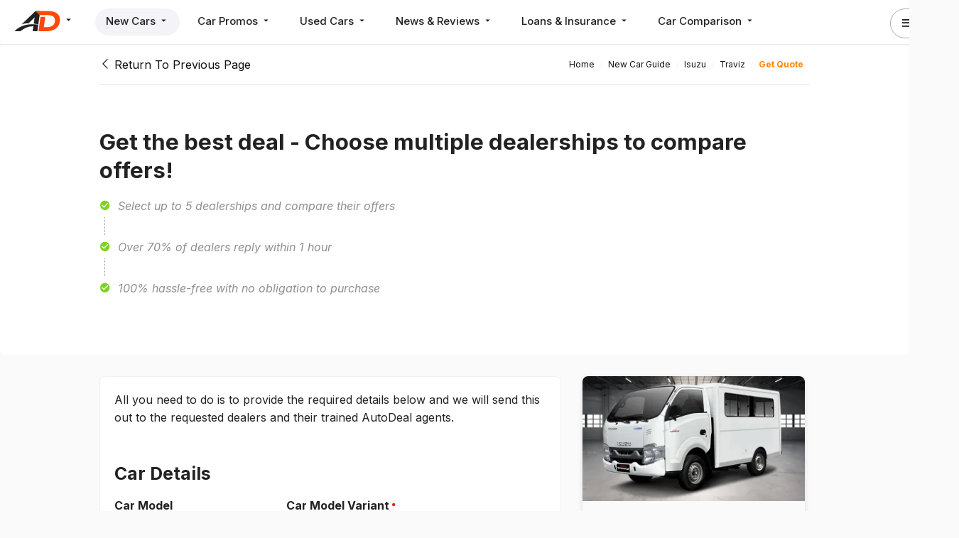

--- FILE ---
content_type: text/html; charset=UTF-8
request_url: https://www.autodeal.com.ph/cars/isuzu/traviz/inquire?ref-type=503&ref-type-id=1656&inquiry-type=quote
body_size: 22244
content:
<!DOCTYPE html>
<html lang="en">
            <head prefix="og: http://ogp.me/ns# fb: http://ogp.me/ns/fb# website: http://ogp.me/ns/website#">
            <meta charset="UTF-8">
        <!-- <meta name="viewport" content="width=device-width, initial-scale=1, user-scalable=yes"> -->
        <meta name="msvalidate.01" content="6B978B5EC858FE77E6421ECCC0326086" />
        <meta name="p:domain_verify" content="7cb274e417d61f83ce024d41bf2ff600"/>
                    <title>Just One More Step To Get Your Quote | AutoDeal</title>

            <meta name="twitter:card" content="summary_large_image" />
                <meta name="twitter:site" content="@AutoDealPH" />
                <meta name="description" content="Just One More Step To Get Your Quote on Autodeal.com.ph" />
    
    <meta property="og:site_name" content="AutoDeal" />
    <meta property="og:url" content="https://www.autodeal.com.ph/cars/isuzu/traviz/inquire?ref-type=503&amp;ref-type-id=1656&amp;inquiry-type=quote" />
    <meta property="og:image" content="https://www.autodeal.com.ph/images/essentials/logo_icon.png" />
    <meta property="og:title" content="Just One More Step To Get Your Quote | AutoDeal" />
    <meta property="og:description" content="Just One More Step To Get Your Quote on Autodeal.com.ph" />

    
    <meta name="robots" content="noindex,nofollow">

                
                    <link rel="stylesheet" href="/stylesheets/desktop.css?20251103-1">
                    
                    <!-- Apple Touch Icon @ 512x512-->
            <link rel="apple-touch-icon" href="/images/essentials/apple-touch-icon.png">
            <link rel="icon" href="/images/essentials/favicon.png?20251103-1" >
        
                    <link rel="canonical" href="https://www.autodeal.com.ph/cars/isuzu/traviz/inquire?inquiry-type=quote&amp;ref-type=503&amp;ref-type-id=1656" />
        
                    <link rel="alternate" type="application/rss+xml" title="AutoDeal Articles Feed" href="https://www.autodeal.com.ph/rss/articles.xml" />
            <link rel="alternate" type="application/rss+xml" title="AutoDeal Promos Feed" href="https://www.autodeal.com.ph/rss/promos.xml" />
            <link rel="alternate" type="application/rss+xml" title="AutoDeal Used Cars Feed" href="https://www.autodeal.com.ph/rss/used-cars.xml" />
                <meta name="gpt"/>

        <script>
              (function(i,s,o,g,r,a,m){i['GoogleAnalyticsObject']=r;i[r]=i[r]||function(){
              (i[r].q=i[r].q||[]).push(arguments)},i[r].l=1*new Date();a=s.createElement(o),
              m=s.getElementsByTagName(o)[0];a.async=1;a.src=g;m.parentNode.insertBefore(a,m)
              })(window,document,'script','//www.google-analytics.com/analytics.js','ga');

              ga('create', 'UA-49338783-1', 'autodeal.com.ph');
              ga('require', 'linkid', 'linkid.js');
              ga('require', 'displayfeatures');
              ga('send', 'pageview');
        </script>

                <script async src="https://www.googletagmanager.com/gtag/js?id=G-3LZNYZ3V0M"></script>
        <script>
          window.dataLayer = window.dataLayer || [];
          function gtag(){dataLayer.push(arguments);}
          gtag('js', new Date());

          gtag('config', 'G-3LZNYZ3V0M');
        </script>

        <!-- Facebook Pixel Code -->
        <script>
            setTimeout(function(){
                !function(f,b,e,v,n,t,s)
                {if(f.fbq)return;n=f.fbq=function(){n.callMethod?
                n.callMethod.apply(n,arguments):n.queue.push(arguments)};
                if(!f._fbq)f._fbq=n;n.push=n;n.loaded=!0;n.version='2.0';
                n.queue=[];t=b.createElement(e);t.async=!0;
                t.src=v;s=b.getElementsByTagName(e)[0];
                s.parentNode.insertBefore(t,s)}(window, document,'script',
                'https://connect.facebook.net/en_US/fbevents.js');
                fbq('init', '139104946264652');
                // fbq('track', 'PageView');
                window.fbConvUrl = '/fb-conversion/139104946264652';
            }, 1000);
        </script>
        <noscript><img height="1" width="1" style="display:none"
        src="https://www.facebook.com/tr?id=139104946264652&ev=PageView&noscript=1"
        /></noscript>
        <!-- End Facebook Pixel Code -->
                <script>
            setTimeout(function(){
                adroll_adv_id = "RWKT7VMIPBCQ5A2RAY3BJK";
                adroll_pix_id = "KAIWKXPVKBFQFIXOZQHTYQ";
                adroll_version = "2.0";

                (function(w, d, e, o, a) {
                    w.__adroll_loaded = true;
                    w.adroll = w.adroll || [];
                    w.adroll.f = [ 'setProperties', 'identify', 'track' ];
                    var roundtripUrl = "https://s.adroll.com/j/" + adroll_adv_id
                            + "/roundtrip.js";
                    for (a = 0; a < w.adroll.f.length; a++) {
                        w.adroll[w.adroll.f[a]] = w.adroll[w.adroll.f[a]] || (function(n) {
                            return function() {
                                w.adroll.push([ n, arguments ])
                            }
                        })(w.adroll.f[a])
                    }
                    e = d.createElement('script');
                    o = d.getElementsByTagName('script')[0];
                    e.async = 1;
                    e.src = roundtripUrl;
                    o.parentNode.insertBefore(e, o);
                })(window, document);
                adroll.track("pageView");
            }, 3000);
        </script>
                    </head>

    <body>

        
        <div class="autodeal maincontainer" data-login-popup-url="/login-popup/login-via-modal"  data-popup-login-url="/popup-login" data-verify-email-url="/login-popup/verify-email" data-confirmation-url="/send-confirmation-email" data-pagename="leadform">
            <div id="leadform" class="formpage">
                                    <!-- Site Head -->
                                        

    <div id="site-head" class="desktop frontend display-flex justify-space-between padleft20 padright20 padtop padbottom borderbottom">
        <div id="primary-nav" class="display-flex align-items-center marginright30">

            <!-- Brand Wrapper -->
            
<div id="brand-wrapper" class="hoverdropdown marginright30">
            <a href="/" id="brand" class="ga_web_main_nav_click blocklink" data-galabel="AutoDeal Click">
            <img src="https://www.autodeal.com.ph/images/essentials/logo_black.svg" alt=""
                class="full-logo shown-on-large-desktop hidden-on-desktop hidden-on-tablet hidden-on-mobile">
            <img src="https://www.autodeal.com.ph/images/essentials/logo_icon_black.svg" alt=""
                class="icon-logo hidden-on-large-desktop shown-on-desktop shown-on-tablet shown-on-mobile" height="47" width="100" style="max-width:100%; height:auto">
                <span class="icon-mat-arrow_drop_down"></span>
        </a>
    
    <nav id="switcher" class="hovercontent pad20">
        <a 
            href="/" 
            class="ga_web_main_nav_click darklink marginbottom"
        ><span>AutoDeal</span> <img src="https://www.autodeal.com.ph/images/essentials/logo_icon_black.svg" alt="AutoDeal" class="deals-logos"></a>
        
        <a 
            href="https://www.motodeal.com.ph" 
            class="ga_web_main_nav_click darklink marginbottom"
        ><span>MotoDeal</span> <img src="https://www.autodeal.com.ph/images/motodeal/essentials/motodeal-icon-logo-black.svg" alt="MotoDeal" class="deals-logos"></a>
        
        <a 
            href="https://www.truckdeal.com.ph" 
            class="ga_web_main_nav_click darklink marginbottom"
        ><span>TruckDeal</span> <img src="https://www.autodeal.com.ph/images/truckdeal/essentials/truckdeal-icon-logo-black.svg" alt="TruckDeal" class="deals-logos"></a>
    </nav>
</div>

            <!-- Primary Nav -->
            <div class="positionrelative">
                <nav class="horizontal display-flex pill gray rounded">
                    <!-- New Cars -->
                    <div id="new-car" class="hoverdropdown pill-item  active">
                        <a href="/cars" class="darklink pad ga_web_main_nav_click">New Cars <span class="icon-mat-arrow_drop_down"></span></a>
                        <div class="hovercontent pad padtop20 padbottom20">
                            <div class="display-flex">
                                <nav class="vertical padright">
                                    <a href="/cars" class="ga_web_main_nav_click darklink pad padleft20 borderbottom margintop5 marginbottom5">
                                        New Car Guide
                                    </a>
                                    <a href="/fleet" class="ga_web_main_nav_click darklink pad padleft20 borderbottom margintop5 marginbottom5">Fleet <span class="notification new">NEW</span></a>
                                    <a href="/electric-cars" class="ga_web_main_nav_click darklink pad padleft20 borderbottom margintop5 marginbottom5">
                                        Electric Cars <img src="/images/autodeal/icons/ev/ev-hero-icon.png" class="" style="max-width: 1.25em;">
                                    </a>
                                    <a href="/brands" class="ga_web_main_nav_click darklink pad padleft20 borderbottom margintop5 marginbottom5">
                                        Car Brands
                                    </a>
                                    <a href="/sell-your-car/trade-in" class="ga_web_main_nav_click darklink pad padleft20 borderbottom">
                                        Trade In
                                    </a>
                                    
                                    <a href="/dealerships/search/new-car" class="ga_web_main_nav_click darklink pad padleft20 borderbottom margintop5 marginbottom5">
                                        Find a Dealer
                                    </a>

                                    <a href="/sales-agents" class="ga_web_main_nav_click darklink pad padleft20 borderbottom margintop5 marginbottom5">
                                        Find an Agent
                                    </a>

                                    <a href="/premium-cars" class="ga_web_main_nav_click darklink pad padleft20 margintop5 marginbottom5">
                                        Premium New Cars
                                    </a>

                                                                                                                <a href="/pages/mg-trq-l-2026-launch" class="ga_web_main_nav_click darklink pad padleft20">
                                            <span>
                                                MG TRQ L
                                                
                                                                                                    
<picture>
                    <source data-srcset="https://d1hv7ee95zft1i.cloudfront.net/custom/client/original/688c4777f34b1.webp" type="image/webp">
        <img
            src="[data-uri]"
            data-src="https://d1hv7ee95zft1i.cloudfront.net/custom/client/original/688c4777f34b1.png"
            alt="MG TRQ L"
            class="lazyload avatar small no-shadow marginleft5"
                    >
    </picture>

                                                                                            </span>
                                        </a>
                                                                            <a href="/pages/ford-everest" class="ga_web_main_nav_click darklink pad padleft20">
                                            <span>
                                                Ford Everest
                                                
                                                                                                    
<picture>
                    <source data-srcset="https://d1hv7ee95zft1i.cloudfront.net/custom/client/original/64c879d9e6d3d.webp" type="image/webp">
        <img
            src="[data-uri]"
            data-src="https://d1hv7ee95zft1i.cloudfront.net/custom/client/original/64c879d9e6d3d.png"
            alt="Ford Everest"
            class="lazyload avatar small no-shadow marginleft5"
                    >
    </picture>

                                                                                            </span>
                                        </a>
                                                                    </nav>

                                <section id="body-types" class="padleft20 padright20 borderleft padtop5">
                                    <header class="display-flex justify-space-between padleft padright">
                                        <strong>Search By Body Type</strong>
                                        <a href="/cars#tab-name=body-type" class="ga_web_main_nav_click button tertiary gray">
                                            <small>
                                                View All <span class="icon-mat-keyboard_arrow_right"></span>
                                            </small>
                                        </a>
                                    </header>
                                    <div class="card-grid padright">
                                                                                
                                                                                                                                
                                                                                            <div class="pad textcenter">
                                                    <a
                                                        href="/cars/sedan"
                                                        class="darklink ga-tracker"
                                                        title="Sedan"
                                                        data-gacategory="Main Navigation" data-gaevent="Body Type Link Click" data-galabel="body_type_id=5&body_type_name=Sedan"
                                                    >
                                                        
<picture>
                    <source data-srcset="/images/design/carguide/body-types/sedan-transparent.webp" type="image/webp">
        <img
            src="[data-uri]"
            data-src="/images/design/carguide/body-types/sedan-transparent.png?20251103-1"
            alt="Sedan"
            class="lazyload "
                    >
    </picture>

                                                        <small>Sedan</small>
                                                    </a>
                                                </div>
                                                                                                                                                                            
                                                                                            <div class="pad textcenter">
                                                    <a
                                                        href="/cars/hatchback"
                                                        class="darklink ga-tracker"
                                                        title="Hatchback"
                                                        data-gacategory="Main Navigation" data-gaevent="Body Type Link Click" data-galabel="body_type_id=4&body_type_name=Hatchback"
                                                    >
                                                        
<picture>
                    <source data-srcset="/images/design/carguide/body-types/hatchback-transparent.webp" type="image/webp">
        <img
            src="[data-uri]"
            data-src="/images/design/carguide/body-types/hatchback-transparent.png?20251103-1"
            alt="Hatchback"
            class="lazyload "
                    >
    </picture>

                                                        <small>Hatchback</small>
                                                    </a>
                                                </div>
                                                                                                                                                                            
                                                                                                                                            
                                                <div class="featured-body-type pad textcenter positionrelative">
                                                    <div class="positionabsolute">
                                                        <small class="bold uppercase">Featured</small>
                                                    </div>

                                                    <div class="positionabsolute featured-badge">
                                                        <span class="icon-mat-new_releases highlight green"></span>
                                                    </div>

                                                    <a
                                                        href="/cars/pickup-truck"
                                                        class="darklink ga-tracker"
                                                        title="Pickup Truck"
                                                        data-gacategory="Main Navigation" data-gaevent="Body Type Link Click" data-galabel="body_type_id=9&body_type_name=Pickup Truck"
                                                    >
                                                        
<picture>
            <source srcset="https://d1hv7ee95zft1i.cloudfront.net/custom/featured-body-type-car-model/standard/69032df491c16.webp" type="image/webp">
        <img
            src="https://d1hv7ee95zft1i.cloudfront.net/custom/featured-body-type-car-model/standard/69032df491c16.png"
            alt="MG TRQ L"
            class=""
                    >
    </picture>


                                                        <small>Pickup Truck</small>
                                                    </a>

                                                    <div class="positionabsolute padleft padright">
                                                                                                                <a
                                                            href="/cars/mg/trq-l"
                                                            class="nomargin bold uppercase ga-tracker margintop"
                                                            data-gacategory="Main Navigation" data-gaevent="Sponsored Body Type Link Click" data-galabel="body_type_id=9&body_type_name=Pickup Truck&car_model_name=MG TRQ L&car_model_id=2668"
                                                            title="MG TRQ L"
                                                        ><small>MG TRQ L</small></a>
                                                    </div>
                                                </div>
                                                                                                                                                                            
                                                                                            <div class="pad textcenter">
                                                    <a
                                                        href="/cars/suv"
                                                        class="darklink ga-tracker"
                                                        title="SUV"
                                                        data-gacategory="Main Navigation" data-gaevent="Body Type Link Click" data-galabel="body_type_id=1&body_type_name=SUV"
                                                    >
                                                        
<picture>
                    <source data-srcset="/images/design/carguide/body-types/suv-transparent.webp" type="image/webp">
        <img
            src="[data-uri]"
            data-src="/images/design/carguide/body-types/suv-transparent.png?20251103-1"
            alt="SUV"
            class="lazyload "
                    >
    </picture>

                                                        <small>SUV</small>
                                                    </a>
                                                </div>
                                                                                                                                                                            
                                                                                            <div class="pad textcenter">
                                                    <a
                                                        href="/cars/crossover"
                                                        class="darklink ga-tracker"
                                                        title="Crossover"
                                                        data-gacategory="Main Navigation" data-gaevent="Body Type Link Click" data-galabel="body_type_id=2&body_type_name=Crossover"
                                                    >
                                                        
<picture>
                    <source data-srcset="/images/design/carguide/body-types/crossover-transparent.webp" type="image/webp">
        <img
            src="[data-uri]"
            data-src="/images/design/carguide/body-types/crossover-transparent.png?20251103-1"
            alt="Crossover"
            class="lazyload "
                    >
    </picture>

                                                        <small>Crossover</small>
                                                    </a>
                                                </div>
                                                                                                                                                                            
                                                                                                                                            
                                                <div class="featured-body-type pad textcenter positionrelative">
                                                    <div class="positionabsolute">
                                                        <small class="bold uppercase">Featured</small>
                                                    </div>

                                                    <div class="positionabsolute featured-badge">
                                                        <span class="icon-mat-new_releases highlight green"></span>
                                                    </div>

                                                    <a
                                                        href="/cars/mpv"
                                                        class="darklink ga-tracker"
                                                        title="MPV"
                                                        data-gacategory="Main Navigation" data-gaevent="Body Type Link Click" data-galabel="body_type_id=6&body_type_name=MPV"
                                                    >
                                                        
<picture>
            <source srcset="https://d1hv7ee95zft1i.cloudfront.net/custom/featured-body-type-car-model/standard/69032e41c9bad.webp" type="image/webp">
        <img
            src="https://d1hv7ee95zft1i.cloudfront.net/custom/featured-body-type-car-model/standard/69032e41c9bad.png"
            alt="Mitsubishi Xpander"
            class=""
                    >
    </picture>


                                                        <small>MPV</small>
                                                    </a>

                                                    <div class="positionabsolute padleft padright">
                                                                                                                <a
                                                            href="/cars/mitsubishi/xpander"
                                                            class="nomargin bold uppercase ga-tracker margintop"
                                                            data-gacategory="Main Navigation" data-gaevent="Sponsored Body Type Link Click" data-galabel="body_type_id=6&body_type_name=MPV&car_model_name=Mitsubishi Xpander&car_model_id=1004"
                                                            title="Mitsubishi Xpander"
                                                        ><small>Mitsubishi Xpander</small></a>
                                                    </div>
                                                </div>
                                                                                                                                                                            
                                                                                            <div class="pad textcenter">
                                                    <a
                                                        href="/cars/minivan"
                                                        class="darklink ga-tracker"
                                                        title="Minivan"
                                                        data-gacategory="Main Navigation" data-gaevent="Body Type Link Click" data-galabel="body_type_id=7&body_type_name=Minivan"
                                                    >
                                                        
<picture>
                    <source data-srcset="/images/design/carguide/body-types/minivan-transparent.webp" type="image/webp">
        <img
            src="[data-uri]"
            data-src="/images/design/carguide/body-types/minivan-transparent.png?20251103-1"
            alt="Minivan"
            class="lazyload "
                    >
    </picture>

                                                        <small>Minivan</small>
                                                    </a>
                                                </div>
                                                                                                                                                                            
                                                                                            <div class="pad textcenter">
                                                    <a
                                                        href="/cars/station-wagon"
                                                        class="darklink ga-tracker"
                                                        title="Station Wagon"
                                                        data-gacategory="Main Navigation" data-gaevent="Body Type Link Click" data-galabel="body_type_id=3&body_type_name=Station Wagon"
                                                    >
                                                        
<picture>
                    <source data-srcset="/images/design/carguide/body-types/station-wagon-transparent.webp" type="image/webp">
        <img
            src="[data-uri]"
            data-src="/images/design/carguide/body-types/station-wagon-transparent.png?20251103-1"
            alt="Station Wagon"
            class="lazyload "
                    >
    </picture>

                                                        <small>Station Wagon</small>
                                                    </a>
                                                </div>
                                                                                                                                                                            
                                                                                            <div class="pad textcenter">
                                                    <a
                                                        href="/cars/van"
                                                        class="darklink ga-tracker"
                                                        title="Van"
                                                        data-gacategory="Main Navigation" data-gaevent="Body Type Link Click" data-galabel="body_type_id=8&body_type_name=Van"
                                                    >
                                                        
<picture>
                    <source data-srcset="/images/design/carguide/body-types/van-transparent.webp" type="image/webp">
        <img
            src="[data-uri]"
            data-src="/images/design/carguide/body-types/van-transparent.png?20251103-1"
            alt="Van"
            class="lazyload "
                    >
    </picture>

                                                        <small>Van</small>
                                                    </a>
                                                </div>
                                                                                                                        </div>
                                </section>

                                <section id="car-makes" class="padleft20 padright20 borderleft padtop5">
                                    <header class="display-flex justify-space-between padleft padright">
                                        <strong>Search By Car Make</strong>
                                        <a href="/cars#tab-name=car-make-list" class="ga_web_main_nav_click button tertiary gray">
                                            <small>
                                                View All <span class="icon-mat-keyboard_arrow_right"></span>
                                            </small>
                                        </a>
                                    </header>

                                    <div class="card-grid padright">
                                                                                    <div class="pad textcenter">
                                                <a href="/cars/ford"
                                                    class="ga_web_main_nav_click darklink"
                                                    title="Ford"
                                                    data-galabel="name=Ford&amp;id=30"
                                                >
                                                    
<picture>
                    <source data-srcset="https://d1hv7ee95zft1i.cloudfront.net/custom/car-make/standard/ford-64f1953507e77.webp" type="image/webp">
        <img
            src="[data-uri]"
            data-src="https://d1hv7ee95zft1i.cloudfront.net/custom/car-make/standard/ford-64f1953507e77.png"
            alt="Ford"
            class="lazyload "
                    >
    </picture>

                                                    <small>Ford</small>
                                                </a>
                                            </div>
                                                                                    <div class="pad textcenter">
                                                <a href="/cars/nissan"
                                                    class="ga_web_main_nav_click darklink"
                                                    title="Nissan"
                                                    data-galabel="name=Nissan&amp;id=9"
                                                >
                                                    
<picture>
                    <source data-srcset="https://d1hv7ee95zft1i.cloudfront.net/custom/car-make/standard/nissan-61b2c15b26163.webp" type="image/webp">
        <img
            src="[data-uri]"
            data-src="https://d1hv7ee95zft1i.cloudfront.net/custom/car-make/standard/nissan-61b2c15b26163.png"
            alt="Nissan"
            class="lazyload "
                    >
    </picture>

                                                    <small>Nissan</small>
                                                </a>
                                            </div>
                                                                                    <div class="pad textcenter">
                                                <a href="/cars/mitsubishi"
                                                    class="ga_web_main_nav_click darklink"
                                                    title="Mitsubishi"
                                                    data-galabel="name=Mitsubishi&amp;id=10"
                                                >
                                                    
<picture>
                    <source data-srcset="https://d1hv7ee95zft1i.cloudfront.net/custom/car-make/standard/mitsubishi-5f4da9847ea60.webp" type="image/webp">
        <img
            src="[data-uri]"
            data-src="https://d1hv7ee95zft1i.cloudfront.net/custom/car-make/standard/mitsubishi-5f4da9847ea60.jpg"
            alt="Mitsubishi"
            class="lazyload "
                    >
    </picture>

                                                    <small>Mitsubishi</small>
                                                </a>
                                            </div>
                                                                                    <div class="pad textcenter">
                                                <a href="/cars/mg"
                                                    class="ga_web_main_nav_click darklink"
                                                    title="MG"
                                                    data-galabel="name=MG&amp;id=46"
                                                >
                                                    
<picture>
                    <source data-srcset="https://d1hv7ee95zft1i.cloudfront.net/custom/car-make/standard/mg-667129526125c.webp" type="image/webp">
        <img
            src="[data-uri]"
            data-src="https://d1hv7ee95zft1i.cloudfront.net/custom/car-make/standard/mg-667129526125c.png"
            alt="MG"
            class="lazyload "
                    >
    </picture>

                                                    <small>MG</small>
                                                </a>
                                            </div>
                                                                                    <div class="pad textcenter">
                                                <a href="/cars/hyundai"
                                                    class="ga_web_main_nav_click darklink"
                                                    title="Hyundai"
                                                    data-galabel="name=Hyundai&amp;id=24"
                                                >
                                                    
<picture>
                    <source data-srcset="https://d1hv7ee95zft1i.cloudfront.net/custom/car-make/standard/hyundai-6380612130230.webp" type="image/webp">
        <img
            src="[data-uri]"
            data-src="https://d1hv7ee95zft1i.cloudfront.net/custom/car-make/standard/hyundai-6380612130230.png"
            alt="Hyundai"
            class="lazyload "
                    >
    </picture>

                                                    <small>Hyundai</small>
                                                </a>
                                            </div>
                                                                                    <div class="pad textcenter">
                                                <a href="/cars/mazda"
                                                    class="ga_web_main_nav_click darklink"
                                                    title="Mazda"
                                                    data-galabel="name=Mazda&amp;id=13"
                                                >
                                                    
<picture>
                    <source data-srcset="https://d1hv7ee95zft1i.cloudfront.net/custom/car-make/standard/mazda-5c8b19bcc76ed.webp" type="image/webp">
        <img
            src="[data-uri]"
            data-src="https://d1hv7ee95zft1i.cloudfront.net/custom/car-make/standard/mazda-5c8b19bcc76ed.jpg"
            alt="Mazda"
            class="lazyload "
                    >
    </picture>

                                                    <small>Mazda</small>
                                                </a>
                                            </div>
                                                                                    <div class="pad textcenter">
                                                <a href="/cars/isuzu"
                                                    class="ga_web_main_nav_click darklink"
                                                    title="Isuzu"
                                                    data-galabel="name=Isuzu&amp;id=23"
                                                >
                                                    
<picture>
                    <source data-srcset="https://d1hv7ee95zft1i.cloudfront.net/custom/car-make/standard/54617d00e8edc.webp" type="image/webp">
        <img
            src="[data-uri]"
            data-src="https://d1hv7ee95zft1i.cloudfront.net/custom/car-make/standard/54617d00e8edc.png"
            alt="Isuzu"
            class="lazyload "
                    >
    </picture>

                                                    <small>Isuzu</small>
                                                </a>
                                            </div>
                                                                                    <div class="pad textcenter">
                                                <a href="/cars/gac"
                                                    class="ga_web_main_nav_click darklink"
                                                    title="GAC"
                                                    data-galabel="name=GAC&amp;id=88"
                                                >
                                                    
<picture>
                    <source data-srcset="https://d1hv7ee95zft1i.cloudfront.net/custom/car-make/standard/gac-65e021fc48ad5.webp" type="image/webp">
        <img
            src="[data-uri]"
            data-src="https://d1hv7ee95zft1i.cloudfront.net/custom/car-make/standard/gac-65e021fc48ad5.png"
            alt="GAC"
            class="lazyload "
                    >
    </picture>

                                                    <small>GAC</small>
                                                </a>
                                            </div>
                                                                                    <div class="pad textcenter">
                                                <a href="/cars/toyota"
                                                    class="ga_web_main_nav_click darklink"
                                                    title="Toyota"
                                                    data-galabel="name=Toyota&amp;id=3"
                                                >
                                                    
<picture>
                    <source data-srcset="https://d1hv7ee95zft1i.cloudfront.net/custom/car-make/standard/54617cfcc4917.webp" type="image/webp">
        <img
            src="[data-uri]"
            data-src="https://d1hv7ee95zft1i.cloudfront.net/custom/car-make/standard/54617cfcc4917.png"
            alt="Toyota"
            class="lazyload "
                    >
    </picture>

                                                    <small>Toyota</small>
                                                </a>
                                            </div>
                                                                            </div>
                                </section>
                            </div>

                            

                        </div>
                    </div>

                    <!-- Car Promos -->
                    <div id="car-promo" class="hoverdropdown pill-item  ">
                        <a href="/car-promos" class="ga_web_main_nav_click darklink pad marginleft">
                            Car Promos
                            <span class="icon-mat-arrow_drop_down"></span>
                        </a>
                        <nav class="hovercontent vertical hidden pad">
                            <a href="/car-promos" class="ga_web_main_nav_click darklink pad padleft20 borderbottom">
                                New Car Promos
                            </a>
                                                            <a href="/clearance-sale" class="ga_web_main_nav_click darklink pad padleft20 borderbottom">
                                    Clearance Sale<span class="icon-mat-local_offer marginleft5 highlight"></span>
                                </a>
                                                    </nav>
                    </div>

                    <!-- Used Cars -->
                    <div id="used-car" class="hoverdropdown pill-item  ">
                        <a href="/used-cars" class="ga_web_main_nav_click darklink pad marginleft">
                            Used Cars
                            <span class="icon-mat-arrow_drop_down"></span>
                        </a>
                        <nav class="hovercontent vertical hidden pad">
                            <a href="/used-cars" class="ga_web_main_nav_click darklink pad padleft20 borderbottom">
                                Used Cars for Sale
                            </a>

                            <a href="/sell-your-car/quick-sell" class="ga_web_main_nav_click darklink pad padleft20 borderbottom">
                                Quick Sell
                                <span class="notification new">NEW</span>
                            </a>

                            <a href="/sell-your-car" class="ga_web_main_nav_click darklink pad padleft20 borderbottom">Sell Your Car</a>

                            <a href="/used-cars/car-advisor" class="ga_web_main_nav_click darklink pad padleft20 borderbottom">
                                Car Advisor
                            </a>

                            
                            
                            <a href="/dealerships/search/used-car" class="ga_web_main_nav_click darklink pad padleft20 borderbottom">
                                Used Car Partner Dealers
                            </a>

                            <a href="/used-cars/search/premium?sort-by=relevance" class="ga_web_main_nav_click darklink pad padleft20 borderbottom">
                                Premium Used Cars
                            </a>
                        </nav>
                    </div>

                    <!-- News -->
                    <div id="news" class="hoverdropdown pill-item  ">
                        <a href="/articles/latest-stories" class="ga_web_main_nav_click darklink pad marginleft">
                            News &amp; Reviews <span class="icon-mat-arrow_drop_down"></span>
                        </a>
                        <nav class="hovercontent vertical hidden pad">
                            <a href="/articles/latest-stories" class="ga_web_main_nav_click darklink pad padleft20 borderbottom">
                                Latest News
                            </a>

                            <a href="/articles/car-news-philippines" class="ga_web_main_nav_click darklink pad padleft20 borderbottom">
                                News
                            </a>

                            <a href="/articles/car-reviews" class="ga_web_main_nav_click darklink pad padleft20 borderbottom">
                                Reviews
                            </a>

                            <a href="/articles/search?q=tips+%26+advice" class="ga_web_main_nav_click darklink pad padleft20 borderbottom">
                                Tips &amp; Advice
                            </a>

                            <a href="/articles/search?q=lifestyle" class="ga_web_main_nav_click darklink pad padleft20">
                                Lifestyle
                            </a>
                            
                            <a href="/articles/car-videos" class="ga_web_main_nav_click darklink pad padleft20 borderbottom">
                                Videos
                            </a>
                        </nav>
                    </div>

                    <!-- Loans and Insurance -->
                    <div id="loans-insurance" class="hoverdropdown pill-item  ">
                        <a href="/car-insurance" class="ga_web_main_nav_click darklink pad marginleft">
                            Loans &amp; Insurance
                            <span class="icon-mat-arrow_drop_down"></span>
                        </a>
                        <nav class="hovercontent vertical hidden pad">
                            <a href="/car-loan" class="ga_web_main_nav_click darklink pad padleft20 borderbottom">
                                Car Loans
                            </a>

                            <a href="/car-insurance" class="ga_web_main_nav_click darklink pad padleft20 borderbottom">
                                Comprehensive Car Insurance
                            </a>
                            <a href="/ctpl-insurance" class="ga_web_main_nav_click darklink pad padleft20 borderbottom">
                                CTPL Insurance <span class="notification new">NEW</span>
                            </a>
                        </nav>
                    </div>

                    <!-- Comparo -->
                    <div id="comparison" class="hoverdropdown pill-item ">
                                               <a href="/cars/compare" class="ga_web_main_nav_click darklink pad marginleft full">Car Comparison <span class="icon-mat-arrow_drop_down"></span><span class="comparison-counter notification counter hidden"></span></a>
                        <a href="/cars/compare" class="ga_web_main_nav_click darklink pad marginleft short">Comparison <span class="icon-mat-arrow_drop_down"></span><span class="comparison-counter notification counter hidden"></span></a>
                        <div class="hovercontent pad20">
                            <h4 class="bold nomargin marginbottom5">
                                Cars in your comparison
                            </h4>
                            <nav class="segmentedbutton two">
                                <a href="javascript:void(0);" data-car-type="new" class="comparisontab darklink pad padleft20 borderbottom ga_web_main_nav_click active">New Car</a>
                                <a href="javascript:void(0);" data-car-type="used" class="comparisontab darklink pad padleft20 borderbottom ga_web_main_nav_click ">Used Car</a>
                            </nav>

                            <div id="comp-bar-area" class="content-area barcontent">
                                <div class="preloader"></div>
                            </div>
                        </div>
                    </div>
                </nav>
            </div>
        </div>

        <!-- Sell Your Car, Notif Center, and Profile Link -->
        <nav id="secondary-nav" class="display-flex align-items-center">
            
    <div id="profile-menu" class="marginleft">
        <a href="javascript:void(0);" class="darklink profile button tertiary circle full">
            <span class="icon-mat-menu" aria-hidden="true"></span>
            <img src="/images/autodeal/icons/other/default-profile-image.svg?20251103-1" alt="" class="avatar no-shadow xsmall circle noshadow" />
        </a>
        <a href="javascript:void(0);" class="darklink profile button tertiary circle short">
            <img src="/images/autodeal/icons/other/default-profile-image.svg?20251103-1" alt="" class="avatar no-shadow xsmall circle noshadow" />
        </a>
    </div>

        </nav>
    </div>

                
                <!-- Cookie Warning -->
                <div id="cookie-warning" class="bottomsheet positionfixed cookie_use_notice" data-cookie-use-url="/ajax/show-cookie-use-notice"></div>

                
                	<main role="main">
		<div id="five-quote" class="form-template with-car-model-option">
			<div class="card">
				<div id="header" class="container">

											<div class="breadcrumb-with-return-link borderbottom padtop padbottom">

            <div class="withreturnlink">
            <a
                href="/cars/isuzu/traviz"
                class="darklink ga-tracker"
                data-gacategory="Get Quote Page" data-gaevent="Return to Previous Page Click" data-galabel="https://www.autodeal.com.ph/cars/isuzu/traviz/inquire?inquiry-type=quote&ref-type=503&ref-type-id=1656"
            ><span class="icon-linearrowleft"></span> Return To Previous Page</a>
        </div>
        <div class="right-aligned-breadcrumb right">
        

            <nav class="breadcrumb col span_9" vocab="https://schema.org/" typeof="BreadcrumbList">
                            <span property="itemListElement" typeof="ListItem">
                                                                                                    
                            <a href="/"
                                class="darklink ga-tracker"
                                property="item"
                                typeof="WebPage"
                                data-gacategory="Get Quote Page" data-gaevent="Home Click" data-galabel="https://www.autodeal.com.ph/cars/isuzu/traviz/inquire?inquiry-type=quote&ref-type=503&ref-type-id=1656&breadcrumb=Home">
                                <span property="name">Home</span>
                            </a>
                                            
                    <meta property="position" content="1" />
                </span>
                            <span property="itemListElement" typeof="ListItem">
                                                                                                    
                            <a href="/cars"
                                class="darklink ga-tracker"
                                property="item"
                                typeof="WebPage"
                                data-gacategory="Get Quote Page" data-gaevent="New Car Guide Click" data-galabel="https://www.autodeal.com.ph/cars/isuzu/traviz/inquire?inquiry-type=quote&ref-type=503&ref-type-id=1656&breadcrumb=New Car Guide">
                                <span property="name">New Car Guide</span>
                            </a>
                                            
                    <meta property="position" content="2" />
                </span>
                            <span property="itemListElement" typeof="ListItem">
                                                                                                    
                            <a href="/cars/isuzu"
                                class="darklink ga-tracker"
                                property="item"
                                typeof="WebPage"
                                data-gacategory="Get Quote Page" data-gaevent="Isuzu Click" data-galabel="https://www.autodeal.com.ph/cars/isuzu/traviz/inquire?inquiry-type=quote&ref-type=503&ref-type-id=1656&breadcrumb=Isuzu">
                                <span property="name">Isuzu</span>
                            </a>
                                            
                    <meta property="position" content="3" />
                </span>
                            <span property="itemListElement" typeof="ListItem">
                                                                                                    
                            <a href="/cars/isuzu/traviz"
                                class="darklink ga-tracker"
                                property="item"
                                typeof="WebPage"
                                data-gacategory="Get Quote Page" data-gaevent="Traviz Click" data-galabel="https://www.autodeal.com.ph/cars/isuzu/traviz/inquire?inquiry-type=quote&ref-type=503&ref-type-id=1656&breadcrumb=Traviz">
                                <span property="name">Traviz</span>
                            </a>
                                            
                    <meta property="position" content="4" />
                </span>
                            <span property="itemListElement" typeof="ListItem">
                                            <strong property="name">Get Quote</strong>
                    
                    <meta property="position" content="5" />
                </span>
                    </nav>
    
    </div>
</div>
					
											<div class="padtop50 padbottom50">
			<h1 class="h2 bold nomargin padtop">
			Get the best deal - Choose multiple dealerships to compare offers!
		</h1>
	
	
			<ul class="nopad nostyle">
							<li class="marginbottom30">
					<span class="icon-mat-check_circle highlight green marginright5" aria-hidden="true"></span>
					<i class="reducedopacity">Select up to 5 dealerships and compare their offers</i>
				</li>

				<li class="marginbottom30">
					<span class="icon-mat-check_circle highlight green marginright5" aria-hidden="true"></span>
					<i class="reducedopacity">Over 70% of dealers reply within 1 hour</i>
				</li>

				<li class="marginbottom30">
					<span class="icon-mat-check_circle highlight green marginright5" aria-hidden="true"></span>
					<i class="reducedopacity">100% hassle-free with no obligation to purchase</i>
				</li>
					</ul>
	</div>
									</div>
			</div>

			<div class="row gutters container">
				<div class="col span_8 card bordered">
						
	<p class="padleft20 padright20 nomargin padtop20">
					All you need to do is to provide the required details below and we will send this out to the requested dealers and their trained AutoDeal agents.
			</p>


<form action="/cars/isuzu/traviz/inquire?ref-type=503&amp;ref-type-id=1656&amp;inquiry-type=quote" method="POST" class="card pad20 simple leadform" novalidate>

	
			<section class="margintop30">
			

	
					<input type="hidden" value="[{&quot;dealer_id&quot;:761,&quot;main_dealer_id&quot;:1428,&quot;dealer_name&quot;:&quot;Isuzu Cebu&quot;},{&quot;dealer_id&quot;:761,&quot;main_dealer_id&quot;:724,&quot;dealer_name&quot;:&quot;Isuzu Cebu&quot;},{&quot;dealer_id&quot;:761,&quot;main_dealer_id&quot;:105,&quot;dealer_name&quot;:&quot;Isuzu Cebu&quot;},{&quot;dealer_id&quot;:761,&quot;main_dealer_id&quot;:719,&quot;dealer_name&quot;:&quot;Isuzu Cebu&quot;},{&quot;dealer_id&quot;:721,&quot;main_dealer_id&quot;:1431,&quot;dealer_name&quot;:&quot;Isuzu Dagupan&quot;},{&quot;dealer_id&quot;:721,&quot;main_dealer_id&quot;:108,&quot;dealer_name&quot;:&quot;Isuzu Dagupan&quot;},{&quot;dealer_id&quot;:721,&quot;main_dealer_id&quot;:1513,&quot;dealer_name&quot;:&quot;Isuzu Dagupan&quot;},{&quot;dealer_id&quot;:100,&quot;main_dealer_id&quot;:110,&quot;dealer_name&quot;:&quot;Isuzu EDSA&quot;},{&quot;dealer_id&quot;:100,&quot;main_dealer_id&quot;:1178,&quot;dealer_name&quot;:&quot;Isuzu EDSA&quot;},{&quot;dealer_id&quot;:100,&quot;main_dealer_id&quot;:106,&quot;dealer_name&quot;:&quot;Isuzu EDSA&quot;},{&quot;dealer_id&quot;:107,&quot;main_dealer_id&quot;:1431,&quot;dealer_name&quot;:&quot;Isuzu Pampanga&quot;},{&quot;dealer_id&quot;:107,&quot;main_dealer_id&quot;:95,&quot;dealer_name&quot;:&quot;Isuzu Pampanga&quot;},{&quot;dealer_id&quot;:107,&quot;main_dealer_id&quot;:1430,&quot;dealer_name&quot;:&quot;Isuzu Pampanga&quot;},{&quot;dealer_id&quot;:107,&quot;main_dealer_id&quot;:2000,&quot;dealer_name&quot;:&quot;Isuzu Pampanga&quot;},{&quot;dealer_id&quot;:110,&quot;main_dealer_id&quot;:483,&quot;dealer_name&quot;:&quot;Isuzu Quezon Avenue&quot;},{&quot;dealer_id&quot;:110,&quot;main_dealer_id&quot;:100,&quot;dealer_name&quot;:&quot;Isuzu Quezon Avenue&quot;},{&quot;dealer_id&quot;:110,&quot;main_dealer_id&quot;:109,&quot;dealer_name&quot;:&quot;Isuzu Quezon Avenue&quot;},{&quot;dealer_id&quot;:110,&quot;main_dealer_id&quot;:723,&quot;dealer_name&quot;:&quot;Isuzu Quezon Avenue&quot;},{&quot;dealer_id&quot;:110,&quot;main_dealer_id&quot;:106,&quot;dealer_name&quot;:&quot;Isuzu Quezon Avenue&quot;},{&quot;dealer_id&quot;:110,&quot;main_dealer_id&quot;:98,&quot;dealer_name&quot;:&quot;Isuzu Quezon Avenue&quot;},{&quot;dealer_id&quot;:93,&quot;main_dealer_id&quot;:727,&quot;dealer_name&quot;:&quot;Isuzu Bacolod&quot;},{&quot;dealer_id&quot;:93,&quot;main_dealer_id&quot;:102,&quot;dealer_name&quot;:&quot;Isuzu Bacolod&quot;},{&quot;dealer_id&quot;:727,&quot;main_dealer_id&quot;:93,&quot;dealer_name&quot;:&quot;Isuzu Dumaguete&quot;},{&quot;dealer_id&quot;:727,&quot;main_dealer_id&quot;:102,&quot;dealer_name&quot;:&quot;Isuzu Dumaguete&quot;},{&quot;dealer_id&quot;:96,&quot;main_dealer_id&quot;:729,&quot;dealer_name&quot;:&quot;Isuzu Cagayan de Oro&quot;},{&quot;dealer_id&quot;:96,&quot;main_dealer_id&quot;:2047,&quot;dealer_name&quot;:&quot;Isuzu Cagayan de Oro&quot;},{&quot;dealer_id&quot;:101,&quot;main_dealer_id&quot;:99,&quot;dealer_name&quot;:&quot;Isuzu General Santos&quot;},{&quot;dealer_id&quot;:101,&quot;main_dealer_id&quot;:1434,&quot;dealer_name&quot;:&quot;Isuzu General Santos&quot;},{&quot;dealer_id&quot;:729,&quot;main_dealer_id&quot;:96,&quot;dealer_name&quot;:&quot;Isuzu Butuan&quot;},{&quot;dealer_id&quot;:728,&quot;main_dealer_id&quot;:1435,&quot;dealer_name&quot;:&quot;Isuzu Dipolog&quot;},{&quot;dealer_id&quot;:99,&quot;main_dealer_id&quot;:729,&quot;dealer_name&quot;:&quot;Isuzu Davao&quot;},{&quot;dealer_id&quot;:99,&quot;main_dealer_id&quot;:96,&quot;dealer_name&quot;:&quot;Isuzu Davao&quot;},{&quot;dealer_id&quot;:99,&quot;main_dealer_id&quot;:728,&quot;dealer_name&quot;:&quot;Isuzu Davao&quot;},{&quot;dealer_id&quot;:99,&quot;main_dealer_id&quot;:101,&quot;dealer_name&quot;:&quot;Isuzu Davao&quot;},{&quot;dealer_id&quot;:99,&quot;main_dealer_id&quot;:1434,&quot;dealer_name&quot;:&quot;Isuzu Davao&quot;},{&quot;dealer_id&quot;:99,&quot;main_dealer_id&quot;:1435,&quot;dealer_name&quot;:&quot;Isuzu Davao&quot;},{&quot;dealer_id&quot;:1001,&quot;main_dealer_id&quot;:716,&quot;dealer_name&quot;:&quot;Isuzu Pagbilao Quezon&quot;},{&quot;dealer_id&quot;:1001,&quot;main_dealer_id&quot;:823,&quot;dealer_name&quot;:&quot;Isuzu Pagbilao Quezon&quot;},{&quot;dealer_id&quot;:94,&quot;main_dealer_id&quot;:1065,&quot;dealer_name&quot;:&quot;Isuzu Batangas (Sto. Tomas)&quot;},{&quot;dealer_id&quot;:94,&quot;main_dealer_id&quot;:1433,&quot;dealer_name&quot;:&quot;Isuzu Batangas (Sto. Tomas)&quot;},{&quot;dealer_id&quot;:1065,&quot;main_dealer_id&quot;:94,&quot;dealer_name&quot;:&quot;Isuzu Batangas City&quot;},{&quot;dealer_id&quot;:1065,&quot;main_dealer_id&quot;:1433,&quot;dealer_name&quot;:&quot;Isuzu Batangas City&quot;},{&quot;dealer_id&quot;:716,&quot;main_dealer_id&quot;:823,&quot;dealer_name&quot;:&quot;Isuzu Legazpi&quot;},{&quot;dealer_id&quot;:716,&quot;main_dealer_id&quot;:1001,&quot;dealer_name&quot;:&quot;Isuzu Legazpi&quot;},{&quot;dealer_id&quot;:104,&quot;main_dealer_id&quot;:100,&quot;dealer_name&quot;:&quot;Isuzu Makati&quot;},{&quot;dealer_id&quot;:104,&quot;main_dealer_id&quot;:110,&quot;dealer_name&quot;:&quot;Isuzu Makati&quot;},{&quot;dealer_id&quot;:104,&quot;main_dealer_id&quot;:109,&quot;dealer_name&quot;:&quot;Isuzu Makati&quot;},{&quot;dealer_id&quot;:104,&quot;main_dealer_id&quot;:92,&quot;dealer_name&quot;:&quot;Isuzu Makati&quot;},{&quot;dealer_id&quot;:823,&quot;main_dealer_id&quot;:716,&quot;dealer_name&quot;:&quot;Isuzu Naga&quot;},{&quot;dealer_id&quot;:111,&quot;main_dealer_id&quot;:984,&quot;dealer_name&quot;:&quot;Isuzu San Pablo&quot;},{&quot;dealer_id&quot;:984,&quot;main_dealer_id&quot;:1065,&quot;dealer_name&quot;:&quot;Isuzu Sta. Rosa&quot;},{&quot;dealer_id&quot;:984,&quot;main_dealer_id&quot;:94,&quot;dealer_name&quot;:&quot;Isuzu Sta. Rosa&quot;},{&quot;dealer_id&quot;:984,&quot;main_dealer_id&quot;:1001,&quot;dealer_name&quot;:&quot;Isuzu Sta. Rosa&quot;},{&quot;dealer_id&quot;:984,&quot;main_dealer_id&quot;:111,&quot;dealer_name&quot;:&quot;Isuzu Sta. Rosa&quot;},{&quot;dealer_id&quot;:984,&quot;main_dealer_id&quot;:97,&quot;dealer_name&quot;:&quot;Isuzu Sta. Rosa&quot;},{&quot;dealer_id&quot;:95,&quot;main_dealer_id&quot;:1429,&quot;dealer_name&quot;:&quot;Isuzu Cabanatuan&quot;},{&quot;dealer_id&quot;:95,&quot;main_dealer_id&quot;:103,&quot;dealer_name&quot;:&quot;Isuzu Cabanatuan&quot;},{&quot;dealer_id&quot;:95,&quot;main_dealer_id&quot;:1430,&quot;dealer_name&quot;:&quot;Isuzu Cabanatuan&quot;},{&quot;dealer_id&quot;:103,&quot;main_dealer_id&quot;:1429,&quot;dealer_name&quot;:&quot;Isuzu Isabela&quot;},{&quot;dealer_id&quot;:723,&quot;main_dealer_id&quot;:483,&quot;dealer_name&quot;:&quot;Isuzu Meycauayan&quot;},{&quot;dealer_id&quot;:92,&quot;main_dealer_id&quot;:104,&quot;dealer_name&quot;:&quot;Isuzu Alabang&quot;},{&quot;dealer_id&quot;:92,&quot;main_dealer_id&quot;:111,&quot;dealer_name&quot;:&quot;Isuzu Alabang&quot;},{&quot;dealer_id&quot;:92,&quot;main_dealer_id&quot;:984,&quot;dealer_name&quot;:&quot;Isuzu Alabang&quot;},{&quot;dealer_id&quot;:92,&quot;main_dealer_id&quot;:1557,&quot;dealer_name&quot;:&quot;Isuzu Alabang&quot;},{&quot;dealer_id&quot;:92,&quot;main_dealer_id&quot;:97,&quot;dealer_name&quot;:&quot;Isuzu Alabang&quot;},{&quot;dealer_id&quot;:97,&quot;main_dealer_id&quot;:92,&quot;dealer_name&quot;:&quot;Isuzu Dasmari\u00f1as&quot;},{&quot;dealer_id&quot;:97,&quot;main_dealer_id&quot;:1557,&quot;dealer_name&quot;:&quot;Isuzu Dasmari\u00f1as&quot;},{&quot;dealer_id&quot;:109,&quot;main_dealer_id&quot;:104,&quot;dealer_name&quot;:&quot;Isuzu Pasig&quot;},{&quot;dealer_id&quot;:109,&quot;main_dealer_id&quot;:307,&quot;dealer_name&quot;:&quot;Isuzu Pasig&quot;},{&quot;dealer_id&quot;:307,&quot;main_dealer_id&quot;:1178,&quot;dealer_name&quot;:&quot;Isuzu Rizal&quot;},{&quot;dealer_id&quot;:307,&quot;main_dealer_id&quot;:98,&quot;dealer_name&quot;:&quot;Isuzu Rizal&quot;},{&quot;dealer_id&quot;:1178,&quot;main_dealer_id&quot;:307,&quot;dealer_name&quot;:&quot;Isuzu Taytay&quot;},{&quot;dealer_id&quot;:102,&quot;main_dealer_id&quot;:93,&quot;dealer_name&quot;:&quot;Isuzu Iloilo&quot;},{&quot;dealer_id&quot;:102,&quot;main_dealer_id&quot;:727,&quot;dealer_name&quot;:&quot;Isuzu Iloilo&quot;},{&quot;dealer_id&quot;:105,&quot;main_dealer_id&quot;:1428,&quot;dealer_name&quot;:&quot;Isuzu Mandaue&quot;},{&quot;dealer_id&quot;:105,&quot;main_dealer_id&quot;:724,&quot;dealer_name&quot;:&quot;Isuzu Mandaue&quot;},{&quot;dealer_id&quot;:105,&quot;main_dealer_id&quot;:761,&quot;dealer_name&quot;:&quot;Isuzu Mandaue&quot;},{&quot;dealer_id&quot;:105,&quot;main_dealer_id&quot;:719,&quot;dealer_name&quot;:&quot;Isuzu Mandaue&quot;},{&quot;dealer_id&quot;:1428,&quot;main_dealer_id&quot;:761,&quot;dealer_name&quot;:&quot;Isuzu Cebu South&quot;},{&quot;dealer_id&quot;:1428,&quot;main_dealer_id&quot;:105,&quot;dealer_name&quot;:&quot;Isuzu Cebu South&quot;},{&quot;dealer_id&quot;:1431,&quot;main_dealer_id&quot;:108,&quot;dealer_name&quot;:&quot;Isuzu Baguio&quot;},{&quot;dealer_id&quot;:1431,&quot;main_dealer_id&quot;:1513,&quot;dealer_name&quot;:&quot;Isuzu Baguio&quot;},{&quot;dealer_id&quot;:1431,&quot;main_dealer_id&quot;:721,&quot;dealer_name&quot;:&quot;Isuzu Baguio&quot;},{&quot;dealer_id&quot;:483,&quot;main_dealer_id&quot;:107,&quot;dealer_name&quot;:&quot;Isuzu Bulacan&quot;},{&quot;dealer_id&quot;:483,&quot;main_dealer_id&quot;:2000,&quot;dealer_name&quot;:&quot;Isuzu Bulacan&quot;},{&quot;dealer_id&quot;:483,&quot;main_dealer_id&quot;:723,&quot;dealer_name&quot;:&quot;Isuzu Bulacan&quot;},{&quot;dealer_id&quot;:1429,&quot;main_dealer_id&quot;:103,&quot;dealer_name&quot;:&quot;Isuzu Iguig&quot;},{&quot;dealer_id&quot;:1434,&quot;main_dealer_id&quot;:99,&quot;dealer_name&quot;:&quot;Isuzu Tagum&quot;},{&quot;dealer_id&quot;:1434,&quot;main_dealer_id&quot;:101,&quot;dealer_name&quot;:&quot;Isuzu Tagum&quot;},{&quot;dealer_id&quot;:1430,&quot;main_dealer_id&quot;:95,&quot;dealer_name&quot;:&quot;Isuzu Tarlac&quot;},{&quot;dealer_id&quot;:1430,&quot;main_dealer_id&quot;:107,&quot;dealer_name&quot;:&quot;Isuzu Tarlac&quot;},{&quot;dealer_id&quot;:1430,&quot;main_dealer_id&quot;:721,&quot;dealer_name&quot;:&quot;Isuzu Tarlac&quot;},{&quot;dealer_id&quot;:1435,&quot;main_dealer_id&quot;:728,&quot;dealer_name&quot;:&quot;Isuzu Zamboanga&quot;},{&quot;dealer_id&quot;:1435,&quot;main_dealer_id&quot;:2047,&quot;dealer_name&quot;:&quot;Isuzu Zamboanga&quot;}]" id="dealer-cluster">
	
		
			<h3 class="bold nomargin margintop marginbottom10 padbottom5">Car Details</h3>
		<div id="car-details" class="display-flex variant-not-selected">
							<fieldset class="marginright50">
					<label>Car Model</label>
					<p class="nomargin">Isuzu Traviz</p>
				</fieldset>
			
							<fieldset class="marginright10">
					<label for="inquiry_car_model_variant" class="required">Car Model Variant</label>
					
    
            
            
    <select id="inquiry_car_model_variant" name="inquiry[car_model_variant]" required="required" class="bordered ">
        <option value="" selected="selected">Select A Variant</option><option value="18491"  data-price="">Isuzu Traviz L Aluminum Van</option><option value="15026"  data-price="1140000">Isuzu Traviz L Cab and Chassis</option><option value="18490"  data-price="">Isuzu Traviz L Dropside</option><option value="18489"  data-price="">Isuzu Traviz L Refrigerated Van</option><option value="17636"  data-price="">Isuzu Traviz L Utility Van (Dual AC)</option><option value="18493"  data-price="">Isuzu Traviz S Aluminum Van</option><option value="15025"  data-price="1070000">Isuzu Traviz S Cab and Chassis</option><option value="18487"  data-price="">Isuzu Traviz S Dropside</option><option value="18486"  data-price="">Isuzu Traviz S Refigerated Van</option><option value="18488"  data-price="">Isuzu Traviz S Utility Van</option></select>
					
				
										<div class="nomargin padtop5 hidden" id="variant-name-price-container">
						
<p class="nomargin">
    <span class="variantname"></span><br>
    <span class="bold price"></span>
</p>
					</div>
				</fieldset>
					</div>

					<fieldset class="nomargin" id='colors-field-container'>
				<section>
					<fieldset class="pref-color nomargin">
						<label for="pref-color" class="">Select Preferred Color</label>
						<span class="small reducedopacity nomargin"> (Select up to 3 colors in order of preference)</span>
						<p class="noColor ">No Color Available</p>
						        
    <div class="colors display-flex margintop" ><span class="preloader hidden"></span><div class="hidden colorfield margintop"></div></div>
						
						<div class="hidden highlight floatright" id="reset">
							<p class="small"><a href="">reset</a></p>
						</div>
					</fieldset>
				</section>
			</fieldset>
			
		</section>

		<hr class="margintop10 marginbottom50">
	
			
			    <section id="dealerships-list">
        
        <div id="dealership-details" class="display-flex justify-space-between align-items-center">
            <div>
                <h3 class="bold nomargin margintop">Select Dealership</h3>
                <p class="padleft20 nomargin boxout">Select up to 5 dealers and receive quotes within minutes!</p>
            </div>
            <div class="image">
                <img src="/images/design/guide/graphicsamples/5-quote.svg?20251103-1">
            </div>
        </div>

        
            
                    
        <div class="pillscroller positionrelative margintop20">
            <div class="navcontainer tab-slider">
                <nav id="inquiry_dealer_tab" class="tabs pill small gray regions text-center lf-bxslider">
                                            <div class="slider-item">
                                                            <a href="javascript:void(0);" data-tab="all" class="active bold brand-tab darklink pad">All</a>
                                                            <a href="javascript:void(0);" data-tab="metro manila" class="bold brand-tab darklink pad">Metro Manila</a>
                                                            <a href="javascript:void(0);" data-tab="northern luzon" class="bold brand-tab darklink pad">Northern Luzon</a>
                                                            <a href="javascript:void(0);" data-tab="central luzon" class="bold brand-tab darklink pad">Central Luzon</a>
                                                            <a href="javascript:void(0);" data-tab="calabarzon" class="bold brand-tab darklink pad">CALABARZON</a>
                                                    </div>
                                            <div class="slider-item">
                                                            <a href="javascript:void(0);" data-tab="mimaropa" class="bold brand-tab darklink pad">MIMAROPA</a>
                                                            <a href="javascript:void(0);" data-tab="bicol region" class="bold brand-tab darklink pad">Bicol Region</a>
                                                            <a href="javascript:void(0);" data-tab="visayas" class="bold brand-tab darklink pad">Visayas</a>
                                                            <a href="javascript:void(0);" data-tab="mindanao" class="bold brand-tab darklink pad">Mindanao</a>
                                                    </div>
                                    </nav>

                                    <nav class="slider-control positionabsolute">
                        <a href="" id="left-arrow" class="arrow-button positionabsolute disabled left-arrow">
                            <span class="icon-mat-arrow_back"></span>
                        </a>
                        <a href="" id="right-arrow" class="arrow-button positionabsolute right-arrow">
                            <span class="icon-mat-arrow_forward"></span>
                        </a>
                    </nav>
                            </div>
        </div>
    
    <div class="dealer-list card bordered marginbottom30">
        
                    <ul id="inquiry_dealer_list" class="nostyle nomargin nopad">
                                                    <li class="display-flex align-items-center nomargin"   data-search-key="all metro manila" data-address="1780 Alabang Zapote Road Corner Acacia Avenue, Muntinlupa, Philippines" data-rating="5" data-reviews="11" data-name="Isuzu Alabang" data-id="92">
                                                                                                    <input type="checkbox" name="inquiry[dealer][]" id="inquiry_dealer_92" value="92" >
                        <label class="display-flex align-items-center" for="inquiry_dealer_92">
                            <div class="dealer-details">
                                <span class="bold nomargin dealer-name">Isuzu Alabang</span><br>
                                <address class="dealer-address normal">1780 Alabang Zapote Road Corner Acacia Avenue, Muntinlupa, Philippines</address>
                            </div>
                            <div class="textright dealer-rating">
                                                                    <span class="bold nomargin"><span class="icon-mat-star highlight"></span><span class="highlight">5.0</span> <span>/5</span></span>
                                    <br>
                                    <span class="nomargin normal review-count">11 Review(s)</span>
                                                            </div>
                        </label>
                    </li>
                                    <li class="display-flex align-items-center nomargin"   data-search-key="all metro manila" data-address="City Center, 28th Street, corner 9th Ave, Taguig" data-rating="5" data-reviews="4" data-name="Isuzu BGC Gallery" data-id="2253">
                                                                                                    <input type="checkbox" name="inquiry[dealer][]" id="inquiry_dealer_2253" value="2253" >
                        <label class="display-flex align-items-center" for="inquiry_dealer_2253">
                            <div class="dealer-details">
                                <span class="bold nomargin dealer-name">Isuzu BGC Gallery</span><br>
                                <address class="dealer-address normal">City Center, 28th Street, corner 9th Ave, Taguig</address>
                            </div>
                            <div class="textright dealer-rating">
                                                                    <span class="bold nomargin"><span class="icon-mat-star highlight"></span><span class="highlight">5.0</span> <span>/5</span></span>
                                    <br>
                                    <span class="nomargin normal review-count">4 Review(s)</span>
                                                            </div>
                        </label>
                    </li>
                                    <li class="display-flex align-items-center nomargin"   data-search-key="all visayas" data-address="Lacson Street, Mandalangan, Bacolod City, Negros Occidental" data-rating="5" data-reviews="4" data-name="Isuzu Bacolod" data-id="93">
                                                                                                    <input type="checkbox" name="inquiry[dealer][]" id="inquiry_dealer_93" value="93" >
                        <label class="display-flex align-items-center" for="inquiry_dealer_93">
                            <div class="dealer-details">
                                <span class="bold nomargin dealer-name">Isuzu Bacolod</span><br>
                                <address class="dealer-address normal">Lacson Street, Mandalangan, Bacolod City, Negros Occidental</address>
                            </div>
                            <div class="textright dealer-rating">
                                                                    <span class="bold nomargin"><span class="icon-mat-star highlight"></span><span class="highlight">5.0</span> <span>/5</span></span>
                                    <br>
                                    <span class="nomargin normal review-count">4 Review(s)</span>
                                                            </div>
                        </label>
                    </li>
                                    <li class="display-flex align-items-center nomargin"   data-search-key="all calabarzon" data-address="Lot 4652-B Molino Boulevard, Bacoor City, Cavite" data-rating="5" data-reviews="3" data-name="Isuzu Bacoor" data-id="1557">
                                                                                                    <input type="checkbox" name="inquiry[dealer][]" id="inquiry_dealer_1557" value="1557" >
                        <label class="display-flex align-items-center" for="inquiry_dealer_1557">
                            <div class="dealer-details">
                                <span class="bold nomargin dealer-name">Isuzu Bacoor</span><br>
                                <address class="dealer-address normal">Lot 4652-B Molino Boulevard, Bacoor City, Cavite</address>
                            </div>
                            <div class="textright dealer-rating">
                                                                    <span class="bold nomargin"><span class="icon-mat-star highlight"></span><span class="highlight">5.0</span> <span>/5</span></span>
                                    <br>
                                    <span class="nomargin normal review-count">3 Review(s)</span>
                                                            </div>
                        </label>
                    </li>
                                    <li class="display-flex align-items-center nomargin"   data-search-key="all northern luzon" data-address="Naguilian Road corner Sophia Quezon Hill Proper, Baguio City" data-rating="0" data-reviews="0" data-name="Isuzu Baguio" data-id="1431">
                                                                                                    <input type="checkbox" name="inquiry[dealer][]" id="inquiry_dealer_1431" value="1431" >
                        <label class="display-flex align-items-center" for="inquiry_dealer_1431">
                            <div class="dealer-details">
                                <span class="bold nomargin dealer-name">Isuzu Baguio</span><br>
                                <address class="dealer-address normal">Naguilian Road corner Sophia Quezon Hill Proper, Baguio City</address>
                            </div>
                            <div class="textright dealer-rating">
                                                            </div>
                        </label>
                    </li>
                                    <li class="display-flex align-items-center nomargin"   data-search-key="all calabarzon" data-address="Crossing Barrio San Roque, Sto. Tomas Batangas" data-rating="5" data-reviews="3" data-name="Isuzu Batangas (Sto. Tomas)" data-id="94">
                                                                                                    <input type="checkbox" name="inquiry[dealer][]" id="inquiry_dealer_94" value="94" >
                        <label class="display-flex align-items-center" for="inquiry_dealer_94">
                            <div class="dealer-details">
                                <span class="bold nomargin dealer-name">Isuzu Batangas (Sto. Tomas)</span><br>
                                <address class="dealer-address normal">Crossing Barrio San Roque, Sto. Tomas Batangas</address>
                            </div>
                            <div class="textright dealer-rating">
                                                                    <span class="bold nomargin"><span class="icon-mat-star highlight"></span><span class="highlight">5.0</span> <span>/5</span></span>
                                    <br>
                                    <span class="nomargin normal review-count">3 Review(s)</span>
                                                            </div>
                        </label>
                    </li>
                                    <li class="display-flex align-items-center nomargin"   data-search-key="all calabarzon" data-address="Diversion Rd., Brgy. Alangilan, Batangas City" data-rating="0" data-reviews="0" data-name="Isuzu Batangas City" data-id="1065">
                                                                                                    <input type="checkbox" name="inquiry[dealer][]" id="inquiry_dealer_1065" value="1065" >
                        <label class="display-flex align-items-center" for="inquiry_dealer_1065">
                            <div class="dealer-details">
                                <span class="bold nomargin dealer-name">Isuzu Batangas City</span><br>
                                <address class="dealer-address normal">Diversion Rd., Brgy. Alangilan, Batangas City</address>
                            </div>
                            <div class="textright dealer-rating">
                                                            </div>
                        </label>
                    </li>
                                    <li class="display-flex align-items-center nomargin"   data-search-key="all visayas" data-address="CP Garcia North Ave., Taloto District, Tagbilaran City, Bohol 6300" data-rating="5" data-reviews="4" data-name="Isuzu Bohol" data-id="719">
                                                                                                    <input type="checkbox" name="inquiry[dealer][]" id="inquiry_dealer_719" value="719" >
                        <label class="display-flex align-items-center" for="inquiry_dealer_719">
                            <div class="dealer-details">
                                <span class="bold nomargin dealer-name">Isuzu Bohol</span><br>
                                <address class="dealer-address normal">CP Garcia North Ave., Taloto District, Tagbilaran City, Bohol 6300</address>
                            </div>
                            <div class="textright dealer-rating">
                                                                    <span class="bold nomargin"><span class="icon-mat-star highlight"></span><span class="highlight">5.0</span> <span>/5</span></span>
                                    <br>
                                    <span class="nomargin normal review-count">4 Review(s)</span>
                                                            </div>
                        </label>
                    </li>
                                    <li class="display-flex align-items-center nomargin"   data-search-key="all central luzon" data-address="Kilometer 40, Cagayan Valley Road, Tabang, Plaridel, Bulacan, Philippines" data-rating="5" data-reviews="4" data-name="Isuzu Bulacan" data-id="483">
                                                                                                    <input type="checkbox" name="inquiry[dealer][]" id="inquiry_dealer_483" value="483" >
                        <label class="display-flex align-items-center" for="inquiry_dealer_483">
                            <div class="dealer-details">
                                <span class="bold nomargin dealer-name">Isuzu Bulacan</span><br>
                                <address class="dealer-address normal">Kilometer 40, Cagayan Valley Road, Tabang, Plaridel, Bulacan, Philippines</address>
                            </div>
                            <div class="textright dealer-rating">
                                                                    <span class="bold nomargin"><span class="icon-mat-star highlight"></span><span class="highlight">5.0</span> <span>/5</span></span>
                                    <br>
                                    <span class="nomargin normal review-count">4 Review(s)</span>
                                                            </div>
                        </label>
                    </li>
                                    <li class="display-flex align-items-center nomargin"   data-search-key="all mindanao" data-address="J.C. Aquino Avenue, Butuan City" data-rating="0" data-reviews="0" data-name="Isuzu Butuan" data-id="729">
                                                                                                    <input type="checkbox" name="inquiry[dealer][]" id="inquiry_dealer_729" value="729" >
                        <label class="display-flex align-items-center" for="inquiry_dealer_729">
                            <div class="dealer-details">
                                <span class="bold nomargin dealer-name">Isuzu Butuan</span><br>
                                <address class="dealer-address normal">J.C. Aquino Avenue, Butuan City</address>
                            </div>
                            <div class="textright dealer-rating">
                                                            </div>
                        </label>
                    </li>
                                    <li class="display-flex align-items-center nomargin"   data-search-key="all central luzon" data-address="Kilometer 19 Sumacab Estate, Maharlika Highway, Cabanatuan City, Nueva Ecija" data-rating="5" data-reviews="1" data-name="Isuzu Cabanatuan" data-id="95">
                                                                                                    <input type="checkbox" name="inquiry[dealer][]" id="inquiry_dealer_95" value="95" >
                        <label class="display-flex align-items-center" for="inquiry_dealer_95">
                            <div class="dealer-details">
                                <span class="bold nomargin dealer-name">Isuzu Cabanatuan</span><br>
                                <address class="dealer-address normal">Kilometer 19 Sumacab Estate, Maharlika Highway, Cabanatuan City, Nueva Ecija</address>
                            </div>
                            <div class="textright dealer-rating">
                                                                    <span class="bold nomargin"><span class="icon-mat-star highlight"></span><span class="highlight">5.0</span> <span>/5</span></span>
                                    <br>
                                    <span class="nomargin normal review-count">1 Review(s)</span>
                                                            </div>
                        </label>
                    </li>
                                    <li class="display-flex align-items-center nomargin"   data-search-key="all mindanao" data-address="National Highway, Lapasan, Cagayan de Oro City, Misamis Oriental" data-rating="4.8235" data-reviews="17" data-name="Isuzu Cagayan de Oro" data-id="96">
                                                                                                    <input type="checkbox" name="inquiry[dealer][]" id="inquiry_dealer_96" value="96" >
                        <label class="display-flex align-items-center" for="inquiry_dealer_96">
                            <div class="dealer-details">
                                <span class="bold nomargin dealer-name">Isuzu Cagayan de Oro</span><br>
                                <address class="dealer-address normal">National Highway, Lapasan, Cagayan de Oro City, Misamis Oriental</address>
                            </div>
                            <div class="textright dealer-rating">
                                                                    <span class="bold nomargin"><span class="icon-mat-star highlight"></span><span class="highlight">4.8</span> <span>/5</span></span>
                                    <br>
                                    <span class="nomargin normal review-count">17 Review(s)</span>
                                                            </div>
                        </label>
                    </li>
                                    <li class="display-flex align-items-center nomargin"   data-search-key="all mimaropa" data-address="Km. 9 Nautical Highway, Puting Tubig National Highway, Calapan City, Oriental Mindoro" data-rating="5" data-reviews="4" data-name="Isuzu Calapan" data-id="1433">
                                                                                                    <input type="checkbox" name="inquiry[dealer][]" id="inquiry_dealer_1433" value="1433" >
                        <label class="display-flex align-items-center" for="inquiry_dealer_1433">
                            <div class="dealer-details">
                                <span class="bold nomargin dealer-name">Isuzu Calapan</span><br>
                                <address class="dealer-address normal">Km. 9 Nautical Highway, Puting Tubig National Highway, Calapan City, Oriental Mindoro</address>
                            </div>
                            <div class="textright dealer-rating">
                                                                    <span class="bold nomargin"><span class="icon-mat-star highlight"></span><span class="highlight">5.0</span> <span>/5</span></span>
                                    <br>
                                    <span class="nomargin normal review-count">4 Review(s)</span>
                                                            </div>
                        </label>
                    </li>
                                    <li class="display-flex align-items-center nomargin"   data-search-key="all visayas" data-address="A. Soriano Avenue, North Reclamation Area, Cebu City" data-rating="5" data-reviews="6" data-name="Isuzu Cebu" data-id="761">
                                                                                                    <input type="checkbox" name="inquiry[dealer][]" id="inquiry_dealer_761" value="761" >
                        <label class="display-flex align-items-center" for="inquiry_dealer_761">
                            <div class="dealer-details">
                                <span class="bold nomargin dealer-name">Isuzu Cebu</span><br>
                                <address class="dealer-address normal">A. Soriano Avenue, North Reclamation Area, Cebu City</address>
                            </div>
                            <div class="textright dealer-rating">
                                                                    <span class="bold nomargin"><span class="icon-mat-star highlight"></span><span class="highlight">5.0</span> <span>/5</span></span>
                                    <br>
                                    <span class="nomargin normal review-count">6 Review(s)</span>
                                                            </div>
                        </label>
                    </li>
                                    <li class="display-flex align-items-center nomargin"   data-search-key="all visayas" data-address="N. Bacalso, Highway, Linao, Talisay City, Cebu 6045" data-rating="5" data-reviews="1" data-name="Isuzu Cebu South" data-id="1428">
                                                                                                    <input type="checkbox" name="inquiry[dealer][]" id="inquiry_dealer_1428" value="1428" >
                        <label class="display-flex align-items-center" for="inquiry_dealer_1428">
                            <div class="dealer-details">
                                <span class="bold nomargin dealer-name">Isuzu Cebu South</span><br>
                                <address class="dealer-address normal">N. Bacalso, Highway, Linao, Talisay City, Cebu 6045</address>
                            </div>
                            <div class="textright dealer-rating">
                                                                    <span class="bold nomargin"><span class="icon-mat-star highlight"></span><span class="highlight">5.0</span> <span>/5</span></span>
                                    <br>
                                    <span class="nomargin normal review-count">1 Review(s)</span>
                                                            </div>
                        </label>
                    </li>
                                    <li class="display-flex align-items-center nomargin"   data-search-key="all metro manila" data-address="Commonwealth Avenue corner Villanueva St., Quezon City" data-rating="0" data-reviews="0" data-name="Isuzu Commonwealth" data-id="98">
                                                                                                    <input type="checkbox" name="inquiry[dealer][]" id="inquiry_dealer_98" value="98" >
                        <label class="display-flex align-items-center" for="inquiry_dealer_98">
                            <div class="dealer-details">
                                <span class="bold nomargin dealer-name">Isuzu Commonwealth</span><br>
                                <address class="dealer-address normal">Commonwealth Avenue corner Villanueva St., Quezon City</address>
                            </div>
                            <div class="textright dealer-rating">
                                                            </div>
                        </label>
                    </li>
                                    <li class="display-flex align-items-center nomargin"   data-search-key="all northern luzon" data-address="Rizal St., Dagupan City" data-rating="5" data-reviews="3" data-name="Isuzu Dagupan" data-id="721">
                                                                                                    <input type="checkbox" name="inquiry[dealer][]" id="inquiry_dealer_721" value="721" >
                        <label class="display-flex align-items-center" for="inquiry_dealer_721">
                            <div class="dealer-details">
                                <span class="bold nomargin dealer-name">Isuzu Dagupan</span><br>
                                <address class="dealer-address normal">Rizal St., Dagupan City</address>
                            </div>
                            <div class="textright dealer-rating">
                                                                    <span class="bold nomargin"><span class="icon-mat-star highlight"></span><span class="highlight">5.0</span> <span>/5</span></span>
                                    <br>
                                    <span class="nomargin normal review-count">3 Review(s)</span>
                                                            </div>
                        </label>
                    </li>
                                    <li class="display-flex align-items-center nomargin"   data-search-key="all calabarzon" data-address="Lot 3869-N-6-A Gen. Emilio Aguinaldo Highway, Brgy. Sampaloc 1, Dasmariñas City, Cavite 4114" data-rating="4.9091" data-reviews="11" data-name="Isuzu Dasmariñas" data-id="97">
                                                                                                    <input type="checkbox" name="inquiry[dealer][]" id="inquiry_dealer_97" value="97" >
                        <label class="display-flex align-items-center" for="inquiry_dealer_97">
                            <div class="dealer-details">
                                <span class="bold nomargin dealer-name">Isuzu Dasmariñas</span><br>
                                <address class="dealer-address normal">Lot 3869-N-6-A Gen. Emilio Aguinaldo Highway, Brgy. Sampaloc 1, Dasmariñas City, Cavite 4114</address>
                            </div>
                            <div class="textright dealer-rating">
                                                                    <span class="bold nomargin"><span class="icon-mat-star highlight"></span><span class="highlight">4.9</span> <span>/5</span></span>
                                    <br>
                                    <span class="nomargin normal review-count">11 Review(s)</span>
                                                            </div>
                        </label>
                    </li>
                                    <li class="display-flex align-items-center nomargin"   data-search-key="all mindanao" data-address="Southern Motors of Davao, Inc., 122 MacArthur Highway, SMDI Building, Matina, Davao City, Davao" data-rating="5" data-reviews="3" data-name="Isuzu Davao" data-id="99">
                                                                                                    <input type="checkbox" name="inquiry[dealer][]" id="inquiry_dealer_99" value="99" >
                        <label class="display-flex align-items-center" for="inquiry_dealer_99">
                            <div class="dealer-details">
                                <span class="bold nomargin dealer-name">Isuzu Davao</span><br>
                                <address class="dealer-address normal">Southern Motors of Davao, Inc., 122 MacArthur Highway, SMDI Building, Matina, Davao City, Davao</address>
                            </div>
                            <div class="textright dealer-rating">
                                                                    <span class="bold nomargin"><span class="icon-mat-star highlight"></span><span class="highlight">5.0</span> <span>/5</span></span>
                                    <br>
                                    <span class="nomargin normal review-count">3 Review(s)</span>
                                                            </div>
                        </label>
                    </li>
                                    <li class="display-flex align-items-center nomargin"   data-search-key="all mindanao" data-address="National Highway, Minaog, Dipolog City" data-rating="5" data-reviews="1" data-name="Isuzu Dipolog" data-id="728">
                                                                                                    <input type="checkbox" name="inquiry[dealer][]" id="inquiry_dealer_728" value="728" >
                        <label class="display-flex align-items-center" for="inquiry_dealer_728">
                            <div class="dealer-details">
                                <span class="bold nomargin dealer-name">Isuzu Dipolog</span><br>
                                <address class="dealer-address normal">National Highway, Minaog, Dipolog City</address>
                            </div>
                            <div class="textright dealer-rating">
                                                                    <span class="bold nomargin"><span class="icon-mat-star highlight"></span><span class="highlight">5.0</span> <span>/5</span></span>
                                    <br>
                                    <span class="nomargin normal review-count">1 Review(s)</span>
                                                            </div>
                        </label>
                    </li>
                                    <li class="display-flex align-items-center nomargin"   data-search-key="all visayas" data-address="F. Cimafranca Avenue, Claytown, Daro, Dumaguete City" data-rating="0" data-reviews="0" data-name="Isuzu Dumaguete" data-id="727">
                                                                                                    <input type="checkbox" name="inquiry[dealer][]" id="inquiry_dealer_727" value="727" >
                        <label class="display-flex align-items-center" for="inquiry_dealer_727">
                            <div class="dealer-details">
                                <span class="bold nomargin dealer-name">Isuzu Dumaguete</span><br>
                                <address class="dealer-address normal">F. Cimafranca Avenue, Claytown, Daro, Dumaguete City</address>
                            </div>
                            <div class="textright dealer-rating">
                                                            </div>
                        </label>
                    </li>
                                    <li class="display-flex align-items-center nomargin"   data-search-key="all metro manila" data-address="1127 EDSA, Balintawak, Quezon City" data-rating="5" data-reviews="2" data-name="Isuzu EDSA" data-id="100">
                                                                                                    <input type="checkbox" name="inquiry[dealer][]" id="inquiry_dealer_100" value="100" >
                        <label class="display-flex align-items-center" for="inquiry_dealer_100">
                            <div class="dealer-details">
                                <span class="bold nomargin dealer-name">Isuzu EDSA</span><br>
                                <address class="dealer-address normal">1127 EDSA, Balintawak, Quezon City</address>
                            </div>
                            <div class="textright dealer-rating">
                                                                    <span class="bold nomargin"><span class="icon-mat-star highlight"></span><span class="highlight">5.0</span> <span>/5</span></span>
                                    <br>
                                    <span class="nomargin normal review-count">2 Review(s)</span>
                                                            </div>
                        </label>
                    </li>
                                    <li class="display-flex align-items-center nomargin"   data-search-key="all mindanao" data-address="National Highway Brgy. Labangal, General Santos City 9500" data-rating="5" data-reviews="1" data-name="Isuzu General Santos" data-id="101">
                                                                                                    <input type="checkbox" name="inquiry[dealer][]" id="inquiry_dealer_101" value="101" >
                        <label class="display-flex align-items-center" for="inquiry_dealer_101">
                            <div class="dealer-details">
                                <span class="bold nomargin dealer-name">Isuzu General Santos</span><br>
                                <address class="dealer-address normal">National Highway Brgy. Labangal, General Santos City 9500</address>
                            </div>
                            <div class="textright dealer-rating">
                                                                    <span class="bold nomargin"><span class="icon-mat-star highlight"></span><span class="highlight">5.0</span> <span>/5</span></span>
                                    <br>
                                    <span class="nomargin normal review-count">1 Review(s)</span>
                                                            </div>
                        </label>
                    </li>
                                    <li class="display-flex align-items-center nomargin"   data-search-key="all northern luzon" data-address="Barangay Sta. Teresa, Iguig, Cagayan" data-rating="0" data-reviews="0" data-name="Isuzu Iguig" data-id="1429">
                                                                                                    <input type="checkbox" name="inquiry[dealer][]" id="inquiry_dealer_1429" value="1429" >
                        <label class="display-flex align-items-center" for="inquiry_dealer_1429">
                            <div class="dealer-details">
                                <span class="bold nomargin dealer-name">Isuzu Iguig</span><br>
                                <address class="dealer-address normal">Barangay Sta. Teresa, Iguig, Cagayan</address>
                            </div>
                            <div class="textright dealer-rating">
                                                            </div>
                        </label>
                    </li>
                                    <li class="display-flex align-items-center nomargin"   data-search-key="all visayas" data-address="Benigno Aquino Avenue, Mandurriao, Iloilo City, Iloilo 5000" data-rating="4.6667" data-reviews="3" data-name="Isuzu Iloilo" data-id="102">
                                                                                                    <input type="checkbox" name="inquiry[dealer][]" id="inquiry_dealer_102" value="102" >
                        <label class="display-flex align-items-center" for="inquiry_dealer_102">
                            <div class="dealer-details">
                                <span class="bold nomargin dealer-name">Isuzu Iloilo</span><br>
                                <address class="dealer-address normal">Benigno Aquino Avenue, Mandurriao, Iloilo City, Iloilo 5000</address>
                            </div>
                            <div class="textright dealer-rating">
                                                                    <span class="bold nomargin"><span class="icon-mat-star highlight"></span><span class="highlight">4.7</span> <span>/5</span></span>
                                    <br>
                                    <span class="nomargin normal review-count">3 Review(s)</span>
                                                            </div>
                        </label>
                    </li>
                                    <li class="display-flex align-items-center nomargin"   data-search-key="all northern luzon" data-address="349 Maharlika Highway, San Fermin, Cauayan, Isabela, Philippines" data-rating="4.8333" data-reviews="6" data-name="Isuzu Isabela" data-id="103">
                                                                                                    <input type="checkbox" name="inquiry[dealer][]" id="inquiry_dealer_103" value="103" >
                        <label class="display-flex align-items-center" for="inquiry_dealer_103">
                            <div class="dealer-details">
                                <span class="bold nomargin dealer-name">Isuzu Isabela</span><br>
                                <address class="dealer-address normal">349 Maharlika Highway, San Fermin, Cauayan, Isabela, Philippines</address>
                            </div>
                            <div class="textright dealer-rating">
                                                                    <span class="bold nomargin"><span class="icon-mat-star highlight"></span><span class="highlight">4.8</span> <span>/5</span></span>
                                    <br>
                                    <span class="nomargin normal review-count">6 Review(s)</span>
                                                            </div>
                        </label>
                    </li>
                                    <li class="display-flex align-items-center nomargin"   data-search-key="all northern luzon" data-address="Brgy. Paringao, Bauang, La Union" data-rating="0" data-reviews="0" data-name="Isuzu La Union" data-id="1513">
                                                                                                    <input type="checkbox" name="inquiry[dealer][]" id="inquiry_dealer_1513" value="1513" >
                        <label class="display-flex align-items-center" for="inquiry_dealer_1513">
                            <div class="dealer-details">
                                <span class="bold nomargin dealer-name">Isuzu La Union</span><br>
                                <address class="dealer-address normal">Brgy. Paringao, Bauang, La Union</address>
                            </div>
                            <div class="textright dealer-rating">
                                                            </div>
                        </label>
                    </li>
                                    <li class="display-flex align-items-center nomargin"   data-search-key="all bicol region" data-address="G/F ALC Fortune Bldg., Rizal St., Legazpi City, Albay" data-rating="0" data-reviews="0" data-name="Isuzu Legazpi" data-id="716">
                                                                                                    <input type="checkbox" name="inquiry[dealer][]" id="inquiry_dealer_716" value="716" >
                        <label class="display-flex align-items-center" for="inquiry_dealer_716">
                            <div class="dealer-details">
                                <span class="bold nomargin dealer-name">Isuzu Legazpi</span><br>
                                <address class="dealer-address normal">G/F ALC Fortune Bldg., Rizal St., Legazpi City, Albay</address>
                            </div>
                            <div class="textright dealer-rating">
                                                            </div>
                        </label>
                    </li>
                                    <li class="display-flex align-items-center nomargin"   data-search-key="all visayas" data-address="Barangay 77 Fatima Village, Marasbaras, Tacloban City 6500" data-rating="5" data-reviews="1" data-name="Isuzu Leyte" data-id="724">
                                                                                                    <input type="checkbox" name="inquiry[dealer][]" id="inquiry_dealer_724" value="724" >
                        <label class="display-flex align-items-center" for="inquiry_dealer_724">
                            <div class="dealer-details">
                                <span class="bold nomargin dealer-name">Isuzu Leyte</span><br>
                                <address class="dealer-address normal">Barangay 77 Fatima Village, Marasbaras, Tacloban City 6500</address>
                            </div>
                            <div class="textright dealer-rating">
                                                                    <span class="bold nomargin"><span class="icon-mat-star highlight"></span><span class="highlight">5.0</span> <span>/5</span></span>
                                    <br>
                                    <span class="nomargin normal review-count">1 Review(s)</span>
                                                            </div>
                        </label>
                    </li>
                                    <li class="display-flex align-items-center nomargin"   data-search-key="all metro manila" data-address="Dominga Building III, 2113 Chino Roces Avenue corner Dela Rosa Street, Makati City" data-rating="5" data-reviews="12" data-name="Isuzu Makati" data-id="104">
                                                                                                    <input type="checkbox" name="inquiry[dealer][]" id="inquiry_dealer_104" value="104" >
                        <label class="display-flex align-items-center" for="inquiry_dealer_104">
                            <div class="dealer-details">
                                <span class="bold nomargin dealer-name">Isuzu Makati</span><br>
                                <address class="dealer-address normal">Dominga Building III, 2113 Chino Roces Avenue corner Dela Rosa Street, Makati City</address>
                            </div>
                            <div class="textright dealer-rating">
                                                                    <span class="bold nomargin"><span class="icon-mat-star highlight"></span><span class="highlight">5.0</span> <span>/5</span></span>
                                    <br>
                                    <span class="nomargin normal review-count">12 Review(s)</span>
                                                            </div>
                        </label>
                    </li>
                                    <li class="display-flex align-items-center nomargin"   data-search-key="all visayas" data-address="North Road, Jagobiao, Mandaue City, Cebu" data-rating="5" data-reviews="1" data-name="Isuzu Mandaue" data-id="105">
                                                                                                    <input type="checkbox" name="inquiry[dealer][]" id="inquiry_dealer_105" value="105" >
                        <label class="display-flex align-items-center" for="inquiry_dealer_105">
                            <div class="dealer-details">
                                <span class="bold nomargin dealer-name">Isuzu Mandaue</span><br>
                                <address class="dealer-address normal">North Road, Jagobiao, Mandaue City, Cebu</address>
                            </div>
                            <div class="textright dealer-rating">
                                                                    <span class="bold nomargin"><span class="icon-mat-star highlight"></span><span class="highlight">5.0</span> <span>/5</span></span>
                                    <br>
                                    <span class="nomargin normal review-count">1 Review(s)</span>
                                                            </div>
                        </label>
                    </li>
                                    <li class="display-flex align-items-center nomargin"   data-search-key="all metro manila" data-address="1502 Paz Guazon Street, Paco, Manila" data-rating="5" data-reviews="6" data-name="Isuzu Manila" data-id="106">
                                                                                                    <input type="checkbox" name="inquiry[dealer][]" id="inquiry_dealer_106" value="106" >
                        <label class="display-flex align-items-center" for="inquiry_dealer_106">
                            <div class="dealer-details">
                                <span class="bold nomargin dealer-name">Isuzu Manila</span><br>
                                <address class="dealer-address normal">1502 Paz Guazon Street, Paco, Manila</address>
                            </div>
                            <div class="textright dealer-rating">
                                                                    <span class="bold nomargin"><span class="icon-mat-star highlight"></span><span class="highlight">5.0</span> <span>/5</span></span>
                                    <br>
                                    <span class="nomargin normal review-count">6 Review(s)</span>
                                                            </div>
                        </label>
                    </li>
                                    <li class="display-flex align-items-center nomargin"   data-search-key="all central luzon" data-address="Rosas North Mac Arthur Highway, Saluysoy, Meycauayan City, Bulacan" data-rating="4.9" data-reviews="10" data-name="Isuzu Meycauayan" data-id="723">
                                                                                                    <input type="checkbox" name="inquiry[dealer][]" id="inquiry_dealer_723" value="723" >
                        <label class="display-flex align-items-center" for="inquiry_dealer_723">
                            <div class="dealer-details">
                                <span class="bold nomargin dealer-name">Isuzu Meycauayan</span><br>
                                <address class="dealer-address normal">Rosas North Mac Arthur Highway, Saluysoy, Meycauayan City, Bulacan</address>
                            </div>
                            <div class="textright dealer-rating">
                                                                    <span class="bold nomargin"><span class="icon-mat-star highlight"></span><span class="highlight">4.9</span> <span>/5</span></span>
                                    <br>
                                    <span class="nomargin normal review-count">10 Review(s)</span>
                                                            </div>
                        </label>
                    </li>
                                    <li class="display-flex align-items-center nomargin"   data-search-key="all bicol region" data-address="Kilometer 442 Maharlika Highway, Barangay Del Rosario, Naga City, 4400" data-rating="0" data-reviews="0" data-name="Isuzu Naga" data-id="823">
                                                                                                    <input type="checkbox" name="inquiry[dealer][]" id="inquiry_dealer_823" value="823" >
                        <label class="display-flex align-items-center" for="inquiry_dealer_823">
                            <div class="dealer-details">
                                <span class="bold nomargin dealer-name">Isuzu Naga</span><br>
                                <address class="dealer-address normal">Kilometer 442 Maharlika Highway, Barangay Del Rosario, Naga City, 4400</address>
                            </div>
                            <div class="textright dealer-rating">
                                                            </div>
                        </label>
                    </li>
                                    <li class="display-flex align-items-center nomargin"   data-search-key="all mindanao" data-address="Barangay Tiguma, Pagadian City, Zamboanga Del Sur" data-rating="0" data-reviews="0" data-name="Isuzu Pagadian" data-id="2047">
                                                                                                    <input type="checkbox" name="inquiry[dealer][]" id="inquiry_dealer_2047" value="2047" >
                        <label class="display-flex align-items-center" for="inquiry_dealer_2047">
                            <div class="dealer-details">
                                <span class="bold nomargin dealer-name">Isuzu Pagadian</span><br>
                                <address class="dealer-address normal">Barangay Tiguma, Pagadian City, Zamboanga Del Sur</address>
                            </div>
                            <div class="textright dealer-rating">
                                                            </div>
                        </label>
                    </li>
                                    <li class="display-flex align-items-center nomargin"   data-search-key="all calabarzon" data-address="Lot 429, Brgy. Bukal, Pagbilao, Quezon, 4302" data-rating="0" data-reviews="0" data-name="Isuzu Pagbilao Quezon" data-id="1001">
                                                                                                    <input type="checkbox" name="inquiry[dealer][]" id="inquiry_dealer_1001" value="1001" >
                        <label class="display-flex align-items-center" for="inquiry_dealer_1001">
                            <div class="dealer-details">
                                <span class="bold nomargin dealer-name">Isuzu Pagbilao Quezon</span><br>
                                <address class="dealer-address normal">Lot 429, Brgy. Bukal, Pagbilao, Quezon, 4302</address>
                            </div>
                            <div class="textright dealer-rating">
                                                            </div>
                        </label>
                    </li>
                                    <li class="display-flex align-items-center nomargin"   data-search-key="all central luzon" data-address="Olongapo-Gapan Road, San Fernando, Pampanga" data-rating="5" data-reviews="1" data-name="Isuzu Pampanga" data-id="107">
                                                                                                    <input type="checkbox" name="inquiry[dealer][]" id="inquiry_dealer_107" value="107" >
                        <label class="display-flex align-items-center" for="inquiry_dealer_107">
                            <div class="dealer-details">
                                <span class="bold nomargin dealer-name">Isuzu Pampanga</span><br>
                                <address class="dealer-address normal">Olongapo-Gapan Road, San Fernando, Pampanga</address>
                            </div>
                            <div class="textright dealer-rating">
                                                                    <span class="bold nomargin"><span class="icon-mat-star highlight"></span><span class="highlight">5.0</span> <span>/5</span></span>
                                    <br>
                                    <span class="nomargin normal review-count">1 Review(s)</span>
                                                            </div>
                        </label>
                    </li>
                                    <li class="display-flex align-items-center nomargin"   data-search-key="all northern luzon" data-address="McArthur Highway, Brgy. Nancayasan, Urdaneta City, Pangasinan" data-rating="0" data-reviews="0" data-name="Isuzu Pangasinan" data-id="108">
                                                                                                    <input type="checkbox" name="inquiry[dealer][]" id="inquiry_dealer_108" value="108" >
                        <label class="display-flex align-items-center" for="inquiry_dealer_108">
                            <div class="dealer-details">
                                <span class="bold nomargin dealer-name">Isuzu Pangasinan</span><br>
                                <address class="dealer-address normal">McArthur Highway, Brgy. Nancayasan, Urdaneta City, Pangasinan</address>
                            </div>
                            <div class="textright dealer-rating">
                                                            </div>
                        </label>
                    </li>
                                    <li class="display-flex align-items-center nomargin"   data-search-key="all metro manila" data-address="E Rodriguez Jr Avenue, corner Calle Industria, Brgy Bagumbayan, Quezon City, 1110 Metro Manila" data-rating="4.5" data-reviews="2" data-name="Isuzu Pasig" data-id="109">
                                                                                                    <input type="checkbox" name="inquiry[dealer][]" id="inquiry_dealer_109" value="109" >
                        <label class="display-flex align-items-center" for="inquiry_dealer_109">
                            <div class="dealer-details">
                                <span class="bold nomargin dealer-name">Isuzu Pasig</span><br>
                                <address class="dealer-address normal">E Rodriguez Jr Avenue, corner Calle Industria, Brgy Bagumbayan, Quezon City, 1110 Metro Manila</address>
                            </div>
                            <div class="textright dealer-rating">
                                                                    <span class="bold nomargin"><span class="icon-mat-star highlight"></span><span class="highlight">4.5</span> <span>/5</span></span>
                                    <br>
                                    <span class="nomargin normal review-count">2 Review(s)</span>
                                                            </div>
                        </label>
                    </li>
                                    <li class="display-flex align-items-center nomargin"   data-search-key="all metro manila" data-address="1669 Quezon Avenue corner Sgt. Esguerra (formerly Bohol), Quezon City" data-rating="5" data-reviews="6" data-name="Isuzu Quezon Avenue" data-id="110">
                                                                                                    <input type="checkbox" name="inquiry[dealer][]" id="inquiry_dealer_110" value="110" >
                        <label class="display-flex align-items-center" for="inquiry_dealer_110">
                            <div class="dealer-details">
                                <span class="bold nomargin dealer-name">Isuzu Quezon Avenue</span><br>
                                <address class="dealer-address normal">1669 Quezon Avenue corner Sgt. Esguerra (formerly Bohol), Quezon City</address>
                            </div>
                            <div class="textright dealer-rating">
                                                                    <span class="bold nomargin"><span class="icon-mat-star highlight"></span><span class="highlight">5.0</span> <span>/5</span></span>
                                    <br>
                                    <span class="nomargin normal review-count">6 Review(s)</span>
                                                            </div>
                        </label>
                    </li>
                                    <li class="display-flex align-items-center nomargin"   data-search-key="all calabarzon" data-address="1033 Marcos Highway, Bgy. Mayamot, Antipolo City" data-rating="5" data-reviews="3" data-name="Isuzu Rizal" data-id="307">
                                                                                                    <input type="checkbox" name="inquiry[dealer][]" id="inquiry_dealer_307" value="307" >
                        <label class="display-flex align-items-center" for="inquiry_dealer_307">
                            <div class="dealer-details">
                                <span class="bold nomargin dealer-name">Isuzu Rizal</span><br>
                                <address class="dealer-address normal">1033 Marcos Highway, Bgy. Mayamot, Antipolo City</address>
                            </div>
                            <div class="textright dealer-rating">
                                                                    <span class="bold nomargin"><span class="icon-mat-star highlight"></span><span class="highlight">5.0</span> <span>/5</span></span>
                                    <br>
                                    <span class="nomargin normal review-count">3 Review(s)</span>
                                                            </div>
                        </label>
                    </li>
                                    <li class="display-flex align-items-center nomargin"   data-search-key="all visayas" data-address="Brgy. Bolo, Roxas City, Capiz 5800" data-rating="0" data-reviews="0" data-name="Isuzu Roxas" data-id="2252">
                                                                                                    <input type="checkbox" name="inquiry[dealer][]" id="inquiry_dealer_2252" value="2252" >
                        <label class="display-flex align-items-center" for="inquiry_dealer_2252">
                            <div class="dealer-details">
                                <span class="bold nomargin dealer-name">Isuzu Roxas</span><br>
                                <address class="dealer-address normal">Brgy. Bolo, Roxas City, Capiz 5800</address>
                            </div>
                            <div class="textright dealer-rating">
                                                            </div>
                        </label>
                    </li>
                                    <li class="display-flex align-items-center nomargin"   data-search-key="all calabarzon" data-address="Colago Avenue, Barangay 1-A, San Pablo City, Laguna" data-rating="5" data-reviews="1" data-name="Isuzu San Pablo" data-id="111">
                                                                                                    <input type="checkbox" name="inquiry[dealer][]" id="inquiry_dealer_111" value="111" >
                        <label class="display-flex align-items-center" for="inquiry_dealer_111">
                            <div class="dealer-details">
                                <span class="bold nomargin dealer-name">Isuzu San Pablo</span><br>
                                <address class="dealer-address normal">Colago Avenue, Barangay 1-A, San Pablo City, Laguna</address>
                            </div>
                            <div class="textright dealer-rating">
                                                                    <span class="bold nomargin"><span class="icon-mat-star highlight"></span><span class="highlight">5.0</span> <span>/5</span></span>
                                    <br>
                                    <span class="nomargin normal review-count">1 Review(s)</span>
                                                            </div>
                        </label>
                    </li>
                                    <li class="display-flex align-items-center nomargin"   data-search-key="all calabarzon" data-address="Pulong Santa Cruz, Santa Rosa, Laguna" data-rating="5" data-reviews="1" data-name="Isuzu Sta. Rosa" data-id="984">
                                                                                                    <input type="checkbox" name="inquiry[dealer][]" id="inquiry_dealer_984" value="984" >
                        <label class="display-flex align-items-center" for="inquiry_dealer_984">
                            <div class="dealer-details">
                                <span class="bold nomargin dealer-name">Isuzu Sta. Rosa</span><br>
                                <address class="dealer-address normal">Pulong Santa Cruz, Santa Rosa, Laguna</address>
                            </div>
                            <div class="textright dealer-rating">
                                                                    <span class="bold nomargin"><span class="icon-mat-star highlight"></span><span class="highlight">5.0</span> <span>/5</span></span>
                                    <br>
                                    <span class="nomargin normal review-count">1 Review(s)</span>
                                                            </div>
                        </label>
                    </li>
                                    <li class="display-flex align-items-center nomargin"   data-search-key="all central luzon" data-address="Block 3 Former Marshalling Yard, Subic Gateway District, Subic Bay Freeport Zone, Subic 2222" data-rating="0" data-reviews="0" data-name="Isuzu Subic" data-id="2000">
                                                                                                    <input type="checkbox" name="inquiry[dealer][]" id="inquiry_dealer_2000" value="2000" >
                        <label class="display-flex align-items-center" for="inquiry_dealer_2000">
                            <div class="dealer-details">
                                <span class="bold nomargin dealer-name">Isuzu Subic</span><br>
                                <address class="dealer-address normal">Block 3 Former Marshalling Yard, Subic Gateway District, Subic Bay Freeport Zone, Subic 2222</address>
                            </div>
                            <div class="textright dealer-rating">
                                                            </div>
                        </label>
                    </li>
                                    <li class="display-flex align-items-center nomargin"   data-search-key="all mindanao" data-address="National Hi-way, Prk. 1 Rizal, Canocotan, Tagum City" data-rating="0" data-reviews="0" data-name="Isuzu Tagum" data-id="1434">
                                                                                                    <input type="checkbox" name="inquiry[dealer][]" id="inquiry_dealer_1434" value="1434" >
                        <label class="display-flex align-items-center" for="inquiry_dealer_1434">
                            <div class="dealer-details">
                                <span class="bold nomargin dealer-name">Isuzu Tagum</span><br>
                                <address class="dealer-address normal">National Hi-way, Prk. 1 Rizal, Canocotan, Tagum City</address>
                            </div>
                            <div class="textright dealer-rating">
                                                            </div>
                        </label>
                    </li>
                                    <li class="display-flex align-items-center nomargin"   data-search-key="all central luzon" data-address="Mc. Arthur Highway, San Rafael, Tarlac City, Tarlac" data-rating="5" data-reviews="7" data-name="Isuzu Tarlac" data-id="1430">
                                                                                                    <input type="checkbox" name="inquiry[dealer][]" id="inquiry_dealer_1430" value="1430" >
                        <label class="display-flex align-items-center" for="inquiry_dealer_1430">
                            <div class="dealer-details">
                                <span class="bold nomargin dealer-name">Isuzu Tarlac</span><br>
                                <address class="dealer-address normal">Mc. Arthur Highway, San Rafael, Tarlac City, Tarlac</address>
                            </div>
                            <div class="textright dealer-rating">
                                                                    <span class="bold nomargin"><span class="icon-mat-star highlight"></span><span class="highlight">5.0</span> <span>/5</span></span>
                                    <br>
                                    <span class="nomargin normal review-count">7 Review(s)</span>
                                                            </div>
                        </label>
                    </li>
                                    <li class="display-flex align-items-center nomargin"   data-search-key="all calabarzon" data-address="Manila East Road Brgy. Dolores Taytay, Rizal" data-rating="5" data-reviews="1" data-name="Isuzu Taytay" data-id="1178">
                                                                                                    <input type="checkbox" name="inquiry[dealer][]" id="inquiry_dealer_1178" value="1178" >
                        <label class="display-flex align-items-center" for="inquiry_dealer_1178">
                            <div class="dealer-details">
                                <span class="bold nomargin dealer-name">Isuzu Taytay</span><br>
                                <address class="dealer-address normal">Manila East Road Brgy. Dolores Taytay, Rizal</address>
                            </div>
                            <div class="textright dealer-rating">
                                                                    <span class="bold nomargin"><span class="icon-mat-star highlight"></span><span class="highlight">5.0</span> <span>/5</span></span>
                                    <br>
                                    <span class="nomargin normal review-count">1 Review(s)</span>
                                                            </div>
                        </label>
                    </li>
                                    <li class="display-flex align-items-center nomargin"   data-search-key="all metro manila" data-address="429 MC Arthur Hi-Way Corner Bartolome St. Malanday Valenzuela City" data-rating="0" data-reviews="0" data-name="Isuzu Valenzuela" data-id="2532">
                                                                                                    <input type="checkbox" name="inquiry[dealer][]" id="inquiry_dealer_2532" value="2532" >
                        <label class="display-flex align-items-center" for="inquiry_dealer_2532">
                            <div class="dealer-details">
                                <span class="bold nomargin dealer-name">Isuzu Valenzuela</span><br>
                                <address class="dealer-address normal">429 MC Arthur Hi-Way Corner Bartolome St. Malanday Valenzuela City</address>
                            </div>
                            <div class="textright dealer-rating">
                                                            </div>
                        </label>
                    </li>
                                    <li class="display-flex align-items-center nomargin"   data-search-key="all mindanao" data-address="MCLL Highway, Tetuan, Zamboanga City 7000" data-rating="4.75" data-reviews="16" data-name="Isuzu Zamboanga" data-id="1435">
                                                                                                    <input type="checkbox" name="inquiry[dealer][]" id="inquiry_dealer_1435" value="1435" >
                        <label class="display-flex align-items-center" for="inquiry_dealer_1435">
                            <div class="dealer-details">
                                <span class="bold nomargin dealer-name">Isuzu Zamboanga</span><br>
                                <address class="dealer-address normal">MCLL Highway, Tetuan, Zamboanga City 7000</address>
                            </div>
                            <div class="textright dealer-rating">
                                                                    <span class="bold nomargin"><span class="icon-mat-star highlight"></span><span class="highlight">4.8</span> <span>/5</span></span>
                                    <br>
                                    <span class="nomargin normal review-count">16 Review(s)</span>
                                                            </div>
                        </label>
                    </li>
                            </ul>
        
        <p id="inquiry_dealer_noresults" class="alert info neutral margin" style="display:none;">
            Sorry. We can't find a dealership in that area.
        </p>
    </div>

        <div class="selected-dealers hidden">
            <p class="nomargin marginbottom10 bold">Selected Dealership(s)</p>
            <ul class="nostyle nopad nomargin"></ul>

            <div class="display-flex align-item-center justify-space-between margintop20">
                <a href="javascript:void(0);" class="darklink underline clear">Clear All</a>
            </div>
        </div>
    </section>
    <hr>

	
			<section id="suggested-promo" class="positionrelative">
			






		</section>
	
	
			<div class="margintop30">
    <h3 class="bold nomargin marginbottom10 padbottom5">Personal Details</h3>

            <div role="radiogroup">
            <label>Are you an OFW?</label>

                <div class="radiogroup"><div class="purchasedate marginbottom20 padtop"><fieldset class="nomargin marginbottom"><input
                            class="floatleft isofwcheckbox"
                            type="radio"
                            value="0"
                            id="inquiry_is_ofw_0"
                            name="inquiry[is_ofw]"
                           checked
                        ><label class="normal marginleft5" for="inquiry_is_ofw_0">No</label></fieldset><fieldset class="nomargin marginbottom"><input
                            class="floatleft isofwcheckbox"
                            type="radio"
                            value="1"
                            id="inquiry_is_ofw_1"
                            name="inquiry[is_ofw]"
                           
                        ><label class="normal marginleft5" for="inquiry_is_ofw_1">Yes</label></fieldset></div></div>
            
                            <div class="row country hidden">
                    <fieldset class="col span_6">
                        <label for="inquiry_country">Location Overseas</label>
                        
    
            
            
    <select id="inquiry_country" name="inquiry[country]" class="bordered ">
        <option value="">Select a Country</option><option value="1">Afghanistan</option><option value="2">Albania</option><option value="3">Algeria</option><option value="4">American Samoa</option><option value="5">Andorra</option><option value="6">Angola</option><option value="7">Anguilla</option><option value="8">Antarctica</option><option value="9">Antigua And Barbuda</option><option value="10">Argentina</option><option value="11">Armenia</option><option value="12">Aruba</option><option value="13">Australia</option><option value="14">Austria</option><option value="15">Azerbaijan</option><option value="16">Bahamas</option><option value="17">Bahrain</option><option value="18">Bangladesh</option><option value="19">Barbados</option><option value="20">Belarus</option><option value="21">Belgium</option><option value="22">Belize</option><option value="23">Benin</option><option value="24">Bermuda</option><option value="25">Bhutan</option><option value="26">Bolivia</option><option value="27">Bosnia And Herzegovina</option><option value="28">Botswana</option><option value="29">Bouvet Island</option><option value="30">Brazil</option><option value="31">British Indian Ocean Territory</option><option value="32">Brunei Darussalam</option><option value="33">Bulgaria</option><option value="34">Burkina Faso</option><option value="35">Burundi</option><option value="36">Cambodia</option><option value="37">Cameroon</option><option value="38">Canada</option><option value="39">Cape Verde</option><option value="40">Cayman Islands</option><option value="41">Central African Republic</option><option value="42">Chad</option><option value="43">Chile</option><option value="44">China</option><option value="45">Christmas Island</option><option value="46">Cocos (keeling) Islands</option><option value="47">Colombia</option><option value="48">Comoros</option><option value="49">Congo</option><option value="50">Congo, The Democratic Republic Of The</option><option value="51">Cook Islands</option><option value="52">Costa Rica</option><option value="53">Cote D&#039;ivoire</option><option value="54">Croatia</option><option value="55">Cuba</option><option value="56">Cyprus</option><option value="57">Czech Republic</option><option value="58">Denmark</option><option value="59">Djibouti</option><option value="60">Dominica</option><option value="61">Dominican Republic</option><option value="62">Ecuador</option><option value="63">Egypt</option><option value="64">El Salvador</option><option value="65">Equatorial Guinea</option><option value="66">Eritrea</option><option value="67">Estonia</option><option value="68">Ethiopia</option><option value="69">Falkland Islands (malvinas)</option><option value="70">Faroe Islands</option><option value="71">Fiji</option><option value="72">Finland</option><option value="73">France</option><option value="74">French Guiana</option><option value="75">French Polynesia</option><option value="76">French Southern Territories</option><option value="77">Gabon</option><option value="78">Gambia</option><option value="79">Georgia</option><option value="80">Germany</option><option value="81">Ghana</option><option value="82">Gibraltar</option><option value="83">Greece</option><option value="84">Greenland</option><option value="85">Grenada</option><option value="86">Guadeloupe</option><option value="87">Guam</option><option value="88">Guatemala</option><option value="89">Guinea</option><option value="90">Guinea-Bissau</option><option value="91">Guyana</option><option value="92">Haiti</option><option value="93">Heard Island And Mcdonald Islands</option><option value="94">Holy See (vatican City State)</option><option value="95">Honduras</option><option value="96">Hong Kong</option><option value="97">Hungary</option><option value="98">Iceland</option><option value="99">India</option><option value="100">Indonesia</option><option value="101">Iran, Islamic Republic Of</option><option value="102">Iraq</option><option value="103">Ireland</option><option value="104">Israel</option><option value="105">Italy</option><option value="106">Jamaica</option><option value="107">Japan</option><option value="108">Jordan</option><option value="109">Kazakhstan</option><option value="110">Kenya</option><option value="111">Kiribati</option><option value="112">Korea, Democratic People&#039;s Republic Of</option><option value="113">Korea, Republic Of</option><option value="114">Kuwait</option><option value="115">Kyrgyzstan</option><option value="116">Lao People&#039;s Democratic Republic</option><option value="117">Latvia</option><option value="118">Lebanon</option><option value="119">Lesotho</option><option value="120">Liberia</option><option value="121">Libyan Arab Jamahiriya</option><option value="122">Liechtenstein</option><option value="123">Lithuania</option><option value="124">Luxembourg</option><option value="125">Macao</option><option value="126">Macedonia, The Former Yugoslav Republic Of</option><option value="127">Madagascar</option><option value="128">Malawi</option><option value="129">Malaysia</option><option value="130">Maldives</option><option value="131">Mali</option><option value="132">Malta</option><option value="133">Marshall Islands</option><option value="134">Martinique</option><option value="135">Mauritania</option><option value="136">Mauritius</option><option value="137">Mayotte</option><option value="138">Mexico</option><option value="139">Micronesia, Federated States Of</option><option value="140">Moldova, Republic Of</option><option value="141">Monaco</option><option value="142">Mongolia</option><option value="143">Montserrat</option><option value="144">Morocco</option><option value="145">Mozambique</option><option value="146">Myanmar</option><option value="147">Namibia</option><option value="148">Nauru</option><option value="149">Nepal</option><option value="150">Netherlands</option><option value="151">Netherlands Antilles</option><option value="152">New Caledonia</option><option value="153">New Zealand</option><option value="154">Nicaragua</option><option value="155">Niger</option><option value="156">Nigeria</option><option value="157">Niue</option><option value="158">Norfolk Island</option><option value="159">Northern Mariana Islands</option><option value="160">Norway</option><option value="161">Oman</option><option value="162">Pakistan</option><option value="163">Palau</option><option value="164">Palestinian Territory, Occupied</option><option value="165">Panama</option><option value="166">Papua New Guinea</option><option value="167">Paraguay</option><option value="168">Peru</option><option value="170">Pitcairn</option><option value="171">Poland</option><option value="172">Portugal</option><option value="173">Puerto Rico</option><option value="174">Qatar</option><option value="175">Reunion</option><option value="176">Romania</option><option value="177">Russian Federation</option><option value="178">Rwanda</option><option value="179">Saint Helena</option><option value="180">Saint Kitts And Nevis</option><option value="181">Saint Lucia</option><option value="182">Saint Pierre And Miquelon</option><option value="183">Saint Vincent And The Grenadines</option><option value="184">Samoa</option><option value="185">San Marino</option><option value="186">Sao Tome And Principe</option><option value="187">Saudi Arabia</option><option value="188">Senegal</option><option value="189">Serbia And Montenegro</option><option value="190">Seychelles</option><option value="191">Sierra Leone</option><option value="192">Singapore</option><option value="193">Slovakia</option><option value="194">Slovenia</option><option value="195">Solomon Islands</option><option value="196">Somalia</option><option value="197">South Africa</option><option value="198">South Georgia And The South Sandwich Islands</option><option value="199">Spain</option><option value="200">Sri Lanka</option><option value="201">Sudan</option><option value="202">Suriname</option><option value="203">Svalbard And Jan Mayen</option><option value="204">Swaziland</option><option value="205">Sweden</option><option value="206">Switzerland</option><option value="207">Syrian Arab Republic</option><option value="208">Taiwan, Province Of China</option><option value="209">Tajikistan</option><option value="210">Tanzania, United Republic Of</option><option value="211">Thailand</option><option value="212">Timor-Leste</option><option value="213">Togo</option><option value="214">Tokelau</option><option value="215">Tonga</option><option value="216">Trinidad And Tobago</option><option value="217">Tunisia</option><option value="218">Turkey</option><option value="219">Turkmenistan</option><option value="220">Turks And Caicos Islands</option><option value="221">Tuvalu</option><option value="222">Uganda</option><option value="223">Ukraine</option><option value="224">United Arab Emirates</option><option value="225">United Kingdom</option><option value="226">United States</option><option value="227">United States Minor Outlying Islands</option><option value="228">Uruguay</option><option value="229">Uzbekistan</option><option value="230">Vanuatu</option><option value="231">Venezuela</option><option value="232">Viet Nam</option><option value="233">Virgin Islands, British</option><option value="234">Virgin Islands, U.s.</option><option value="235">Wallis And Futuna</option><option value="236">Western Sahara</option><option value="237">Yemen</option><option value="238">Zambia</option><option value="239">Zimbabwe</option></select>
                        
                    </fieldset>
                </div>
                    </div>
    
    	    <div class="row padbottom">
	        <fieldset class="col span_6">
	                            <label for="inquiry_first_name" class="required">First Name</label>
                    <input type="text" id="inquiry_first_name" name="inquiry[first_name]" required="required" autocomplete="given-name" placeholder="Juan" class="bordered "  />
                
	        </fieldset>

	        <fieldset class="col span_6">
	                            <label for="inquiry_last_name" class="required">Last Name</label>
                    <input type="text" id="inquiry_last_name" name="inquiry[last_name]" required="required" autocomplete="family-name" placeholder="Cruz" class="bordered "  />
                
	        </fieldset>
	    </div>

	    <fieldset class="padbottom padright5">
	        	        <label for="inquiry_email_address" class="required">Email Address</label>
                <input type="text" id="inquiry_email_address" name="inquiry[email_address]" required="required" autocomplete="email" placeholder="jcruz@gmail.com" class="bordered "  />
            
	    </fieldset>

	    <div class="row padbottom">
	        <fieldset class="col span_6">
	                            <label for="inquiry_phone_number">Phone Number</label>
                    <input type="text" id="inquiry_phone_number" name="inquiry[phone_number]" autocomplete="tel" placeholder="Mobile number" class="bordered "  />
                
                <p class="reducedopacity nomargin small bold padtop5 ">
    Phone numbers won't be sent to dealers unless verified.
</p>

	        </fieldset>

	        <fieldset class="col span_6">
	            
                <label>Your Location in the Philippines</label>

                    <input type="text" id="inquiry_c17y_text" name="inquiry[c17y][text]" autocomplete="suggested-location-no-autocomplete" placeholder="Metro Manila" class="bordered "  />

                <div style="display:none">
                        <input type="hidden" id="inquiry_c17y_id" name="inquiry[c17y][id]" class="bordered "  />
                </div>

                
	        </fieldset>
	    </div>
	</div>
	
				<div role="radiogroup">
		        <label class="required">Planning to purchase in</label>
        
        <div class="purchasedate marginbottom20 padtop">
                            
                <fieldset class="nomargin marginbottom">
                    <label for="inquiry_buying_period_6" class="normal marginleft5"><small>Within 30 Days</small></label>
                    <input type="radio"  name="inquiry[buying_period]" id="inquiry_buying_period_6" value="6" class="floatleft ">
                </fieldset>
                            
                <fieldset class="nomargin marginbottom">
                    <label for="inquiry_buying_period_1" class="normal marginleft5"><small>1 - 3 Months</small></label>
                    <input type="radio"  name="inquiry[buying_period]" id="inquiry_buying_period_1" value="1" class="floatleft ">
                </fieldset>
                            
                <fieldset class="nomargin marginbottom">
                    <label for="inquiry_buying_period_2" class="normal marginleft5"><small>3 - 6 Months</small></label>
                    <input type="radio"  name="inquiry[buying_period]" id="inquiry_buying_period_2" value="2" class="floatleft ">
                </fieldset>
                            
                <fieldset class="nomargin marginbottom">
                    <label for="inquiry_buying_period_3" class="normal marginleft5"><small>6 - 12 Months</small></label>
                    <input type="radio"  name="inquiry[buying_period]" id="inquiry_buying_period_3" value="3" class="floatleft ">
                </fieldset>
                            
                <fieldset class="nomargin marginbottom">
                    <label for="inquiry_buying_period_4" class="normal marginleft5"><small>1 - 2 Years</small></label>
                    <input type="radio"  name="inquiry[buying_period]" id="inquiry_buying_period_4" value="4" class="floatleft ">
                </fieldset>
                            
                <fieldset class="nomargin marginbottom">
                    <label for="inquiry_buying_period_5" class="normal marginleft5"><small>Undecided</small></label>
                    <input type="radio"  name="inquiry[buying_period]" id="inquiry_buying_period_5" value="5" class="floatleft ">
                </fieldset>
                    </div>
    </div>
    
	
					<div role="radiogroup">
        <label class="required">Financing Option</label>

        
        <div class="financingoption marginbottom20 padtop">
                <div class="financingoption marginbottom20 padtop"><fieldset class="nomargin marginbottom"><label for="inquiry_financing_option_2" class="normal marginleft5"><small>I need a car loan</small></label><input type="radio"  checked  name="inquiry[financing_option]" id="inquiry_financing_option_2" value="2" class="floatleft  rd-financing-options"></fieldset><fieldset class="nomargin marginbottom"><label for="inquiry_financing_option_1" class="normal marginleft5"><small>I already have a car loan</small></label><input type="radio"  name="inquiry[financing_option]" id="inquiry_financing_option_1" value="1" class="floatleft  rd-financing-options"></fieldset><fieldset class="nomargin marginbottom"><label for="inquiry_financing_option_3" class="normal marginleft5"><small>I will pay in cash</small></label><input type="radio"  name="inquiry[financing_option]" id="inquiry_financing_option_3" value="3" class="floatleft  rd-financing-options"></fieldset></div>
        </div>
    </div>
    
		<div id="car-loan-downpayment-container" role="radiogroup" class="hidden">

        <label id="label-car-loan-downpayment">Preferred Car Loan Downpayment</label>

        
        <div class="down-duration marginbottom20 padtop">
                <div class="purchasedate marginbottom20 padtop"><fieldset class="nomargin marginbottom"><label for="inquiry_preferred_loan_downpayment_2" class="normal marginleft5"><small>20%</small></label><input type="radio"  name="inquiry[preferred_loan_downpayment]" id="inquiry_preferred_loan_downpayment_2" value="2" class="floatleft  rd-car-loan-downpayment"></fieldset><fieldset class="nomargin marginbottom"><label for="inquiry_preferred_loan_downpayment_3" class="normal marginleft5"><small>30%</small></label><input type="radio"  name="inquiry[preferred_loan_downpayment]" id="inquiry_preferred_loan_downpayment_3" value="3" class="floatleft  rd-car-loan-downpayment"></fieldset><fieldset class="nomargin marginbottom"><label for="inquiry_preferred_loan_downpayment_4" class="normal marginleft5"><small>40%</small></label><input type="radio"  name="inquiry[preferred_loan_downpayment]" id="inquiry_preferred_loan_downpayment_4" value="4" class="floatleft  rd-car-loan-downpayment"></fieldset><fieldset class="nomargin marginbottom"><label for="inquiry_preferred_loan_downpayment_5" class="normal marginleft5"><small>50%</small></label><input type="radio"  name="inquiry[preferred_loan_downpayment]" id="inquiry_preferred_loan_downpayment_5" value="5" class="floatleft  rd-car-loan-downpayment"></fieldset></div>
        </div>
    </div>
    
		<div role="radiogroup" id="car-loan-duration-container" class="hidden">
        <label id="label-car-loan-duration">Preferred Car Loan Duration</label>

                    
        <div class="down-duration marginbottom20 padtop">
                <div class="purchasedate marginbottom20 padtop"><fieldset class="nomargin marginbottom"><label for="inquiry_preferred_loan_duration_5" class="normal marginleft5"><small>5 years</small></label><input type="radio"  name="inquiry[preferred_loan_duration]" id="inquiry_preferred_loan_duration_5" value="5" class="floatleft  rd-car-loan-duration"></fieldset><fieldset class="nomargin marginbottom"><label for="inquiry_preferred_loan_duration_4" class="normal marginleft5"><small>4 years</small></label><input type="radio"  name="inquiry[preferred_loan_duration]" id="inquiry_preferred_loan_duration_4" value="4" class="floatleft  rd-car-loan-duration"></fieldset><fieldset class="nomargin marginbottom"><label for="inquiry_preferred_loan_duration_3" class="normal marginleft5"><small>3 years</small></label><input type="radio"  name="inquiry[preferred_loan_duration]" id="inquiry_preferred_loan_duration_3" value="3" class="floatleft  rd-car-loan-duration"></fieldset><fieldset class="nomargin marginbottom"><label for="inquiry_preferred_loan_duration_2" class="normal marginleft5"><small>2 years</small></label><input type="radio"  name="inquiry[preferred_loan_duration]" id="inquiry_preferred_loan_duration_2" value="2" class="floatleft  rd-car-loan-duration"></fieldset><fieldset class="nomargin marginbottom"><label for="inquiry_preferred_loan_duration_1" class="normal marginleft5"><small>1 year</small></label><input type="radio"  name="inquiry[preferred_loan_duration]" id="inquiry_preferred_loan_duration_1" value="1" class="floatleft  rd-car-loan-duration"></fieldset></div>
        </div>
    </div>
    
	
			<fieldset class="marginbottom padbottom5">
	                                
            <label for="inquiry_message">Message</label>
                
    
            
            
    <textarea id="inquiry_message" name="inquiry[message]" placeholder="" rows="5" class="bordered ">Hi, I would like to receive a financing quote from Isuzu Traviz, thank you.</textarea>
            
	    </fieldset>
	
	<div id="additional-options" class="padbottom">
			        <input type="text" id="inquiry_autodeal" name="inquiry[autodeal]" style="display:none" class="bordered "  />
	    <div style="display:none;">
	            <input type="hidden" id="inquiry_id" name="inquiry[id]" class="bordered "  />    <input type="hidden" id="inquiry_agent_id" name="inquiry[agent_id]" class="bordered "  />    <input type="hidden" id="inquiry_car_make_id" name="inquiry[car_make_id]" class="bordered " value="23"  />    <input type="hidden" id="inquiry_car_model_id" name="inquiry[car_model_id]" class="bordered " value="1656"  />    <input type="hidden" id="inquiry_ref_type" name="inquiry[ref_type]" class="bordered " value="503"  />    <input type="hidden" id="inquiry_ref_type_id" name="inquiry[ref_type_id]" class="bordered " value="1656"  />    <input type="hidden" id="inquiry_type" name="inquiry[type]" class="bordered " value="1"  /><div><label for="inquiry_is_car_loan_needed">Is car loan needed</label><input type="checkbox" id="inquiry_is_car_loan_needed" name="inquiry[is_car_loan_needed]" value="1" /></div><div><label>Preferred Color</label><div id="inquiry_colors"></div></div>    <input type="hidden" id="inquiry_ranked_colors" name="inquiry[ranked_colors]" class="bordered "  />    <input type="hidden" id="inquiry__token" name="inquiry[_token]" class="bordered " value="vP_fWnqkH2ZeiY4vgdAdmjsrrs4viWeyVFzgOnPn_mQ"  />
	    </div>
	</div>

    


    <p class="helptext privacy-notice ">
        By clicking “Submit”, I expressly give consent to the sharing and processing of my personal information with <a href="/" target="_blank">Autodeal.com.ph</a>, its certified partner dealers, representatives, affiliates, business partners, and authorized service providers for handling my requests, promotional offers, and marketing activities related to vehicle products and services.
    </p>
    <p class="helptext privacy-notice ">
        I agree that I have fully read and understood <a href="/" target="_blank">Autodeal.com.ph</a>’s 
            <a href="https://www.autodeal.com.ph/privacy-policy"
                class="ga-tracker"
                target="_blank"
                data-gacategory="Get Quote Page"
                data-gaevent="Privacy Policy Link Click"
                data-galabel="https://www.autodeal.com.ph/cars/isuzu/traviz/inquire?inquiry-type=quote&amp;ref-type=503&amp;ref-type-id=1656">Privacy Policy.</a>
    </p>


    <div class="padtop20 padbottom20">
        <button
            class="launchconfirmation primary ga-tracker"
            data-gacategory="Get Quote Page"
            data-gaevent="Submit Click"
            data-galabel=""
            type="submit">Submit</button>

                    <a href="/cars/isuzu/traviz"
                class="button secondary tertiary ga-tracker cancel"
                data-gacategory="Get Quote Page"
                data-gaevent="Cancel Click"
                data-galabel="">Cancel</a>
            </div>
</form>
				</div>

				<aside class="col span_4">
						



    

<article class="card withshadow car new simple overflowhidden">
            <div class="image positionrelative">
            
            <a title="Isuzu Traviz" href="/cars/isuzu/traviz" data-galabel="name=Isuzu Traviz&id=1656&photo_id=11014&page=" class="ga_web_car_model_card_photo_click blocklink" >
                
<picture>
            <source srcset="https://d1hv7ee95zft1i.cloudfront.net/custom/car-model-photo/standard/isuzu-traviz-63c61118d85e2.webp" type="image/webp">
        <img
            src="https://d1hv7ee95zft1i.cloudfront.net/custom/car-model-photo/standard/isuzu-traviz-63c61118d85e2.jpg"
            alt="Isuzu Traviz"
            class=""
                    >
    </picture>

            </a>
        </div>
    
    <div class="content padleft20 padright20 padtop padbottom30">
        <h3 class="h5 bold textcenter">
            <a title="Isuzu Traviz" href="/cars/isuzu/traviz" class="darklink ga_web_car_model_card_title_click" data-galabel="name=Isuzu Traviz&id=1656&page=" >Isuzu Traviz</a>
        </h3>
        <p class="textcenter">
                                    
            <a title="Isuzu Traviz" href="/cars/isuzu/traviz/variants" data-galabel="name=Isuzu Traviz&id=1656&page=" class="ga_web_car_model_card_variants_and_specs_click darklink" >
                <small>10 Variants &amp; Specifications</small>
            </a>
        </p>
        <p class="textcenter">
            From: <strong>    
    P
                    1,070,000
                        &ndash;
                1,140,000
    </strong>
        </p>
    </div>
</article>


											<div class="card muted pad20 sharebar-global horizontal-header">
							
<header>
	<span class="sectionheading horizontal padright20 floatleft">Share</span>
</header>

<a
    href="http://www.facebook.com/sharer.php?u=https://www.autodeal.com.ph/cars/isuzu/traviz"
    target="_blank" class="facebook ga_universal_tracker"
    data-ga-label=""
    data-ga-category="Get Quote Page" data-ga-action="Share FB Click">
        <span class="icon-mat-facebook colored" aria-hidden="true"></span>
</a>

<a
    href="http://twitter.com/share?text=Check out this post from @AutoDealPH&amp;url=https://www.autodeal.com.ph/cars/isuzu/traviz"
    target="_blank"
    class="twitter padleft20 ga_universal_tracker"
    data-ga-label=""
    data-ga-category="Get Quote Page" data-ga-action="Share Twitter Click">
        <span class="icon-mat-twitter colored" aria-hidden="true"></span>
</a>


		                </div>
	               					</aside>
			</div>
		</div>

				    
			</main>


                                <div id="flasharea"></div>

                                    <footer id="sitefoot" class="padbottom50">
    <section id="pre-footer" class="display-grid align-items-center textcenter">
        <div class="padtop50 padbottom50">
            <span class="h4 bold">Philippines' No. 1</span><br>
            <span class="reducedopacity">Automotive Marketplace</span>
        </div>

        <div class="padtop50 padbottom50">
            <span class="h4 bold">Cars Sold Everyday</span><br>
            <span class="reducedopacity">Over 60 sales a day</span>
        </div>

        <div class="padtop50 padbottom50">
            <span class="h4 bold">Sales Agent Reviews</span><br>
            <span class="reducedopacity">Over 2000 Agent Reviews</span>
        </div>

        <div class="padtop50 padbottom50">
            <span class="h4 bold">Nationwide Promos</span><br>
            <span class="reducedopacity">Over 1000 Promos per Month</span>
        </div>
    </section>

	<div id="links-container" class="container width-limiter display-flex justify-space-between">
		<ul class="nostyle nopad ">
			<h4>About AutoDeal</h4>
			<li><a href="/about-us" class="graylink ga_web_footer_link_click">About Us</a></li>
			<li><a href="/how-it-works" class="graylink ga_web_footer_link_click">How It Works</a></li>
			<li><a href="/corporate-blog" class="graylink ga_web_footer_link_click">Corporate Blog</a></li>
			<li><a href="/industry-insights" class="graylink ga_web_footer_link_click">Industry Insights</a></li>
		</ul>

		<ul class="nostyle nopad ">
			<h4>Search For</h4>
			<li><a href="/cars" class="graylink ga_web_footer_link_click">New Cars</a></li>
            <li><a href="/fleet" class="graylink ga_web_footer_link_click">Fleet</a></li>
			<li><a href="/articles/car-reviews" class="graylink ga_web_footer_link_click">Car Reviews</a></li>
                            <li><a href="/clearance-sale" class="graylink ga_web_footer_link_click">Clearance Sale</a></li>
            			<li><a href="/used-cars" class="graylink ga_web_footer_link_click">Used Cars</a></li>
			<li><a href="/cars/compare" class="graylink ga_web_footer_link_click">Compare Cars</a></li>
			<li><a href="/sell-your-car" class="graylink ga_web_footer_link_click">Sell Your Car</a></li>
            <li><a href="/buy-online" class="graylink ga_web_footer_link_click">Buy Your Car Online</a></li>
		</ul>

		<ul class="nostyle nopad ">
			<h4>Popular Links</h4>
			<li><a href="/brands/toyota-philippines" class="graylink ga_web_footer_link_click">Toyota</a></li>
			<li><a href="/brands/mitsubishi-philippines" class="graylink ga_web_footer_link_click">Mitsubishi</a></li>
			<li><a href="/brands/nissan-philippines" class="graylink ga_web_footer_link_click">Nissan</a></li>
			<li><a href="/brands/ford-philippines" class="graylink ga_web_footer_link_click">Ford</a></li>
			<li><a href="/brands/suzuki-philippines" class="graylink ga_web_footer_link_click">Suzuki</a></li>
		</ul>

		<ul class="nostyle nopad ">
            <h4>Social Links</h4>
            <li><a href="http://www.facebook.com/AutoDealPH" target="_blank" class="graylink ga_web_footer_link_click">Facebook</a></li>
	        <li><a href="http://instagram.com/autodealph" target="_blank" class="graylink ga_web_footer_link_click">Instagram</a></li>
	        <li><a href="https://www.youtube.com/channel/UCZZhHUkSSMSO-MAM_eCo_Tw" target="_blank" class="graylink ga_web_footer_link_click">YouTube</a></li>
	        <li><a href="http://twitter.com/AutoDealPH" target="_blank" class="graylink ga_web_footer_link_click">Twitter</a></li>
	        <li><a href="http://www.linkedin.com/company/autodeal-com-ph" target="_blank" class="graylink ga_web_footer_link_click">LinkedIn</a></li>
        </ul>

        <ul class="nostyle nopad ">
        	<h4>Dealer &amp; Sales Agents</h4>
        	<li><a href="//dealer.autodeal.com.ph/login" class="graylink ga_web_footer_link_click">Dealer/Agent Log-in</a></li>
            <li><a href="/awards" class="graylink ga_web_footer_link_click">Autodeal Awards</a></li>
            <li><a href="//www.sirqo.com" class="graylink ga_web_footer_link_click" target="_blank">SirQo Lead Management</a></li>
        </ul>

        <ul class="nostyle nopad ">
            <h4>Download our app</h4>
            <a
                href="https://apps.apple.com/ph/app/autodeal-philippines/id6474729763"
                class="button tertiary display-flex align-items-center justify-space-between justify-content-center marginbottom5 ga-tracker"
                data-gacategory="Footer Link" data-gaevent="Apple Store Click" 
                target="_blank"            >
                <img src="/images/design/apple-black.png?20251103-1" alt="">
                <span class="marginleft textleft">
                    <span class="normal small">Available Now On</span> <br>
                    <span class="h5 bold">Apple Store</span>
                </span>
            </a>
            <a
                href="https://play.google.com/store/apps/details?id=ph.com.autodeal"
                class="button tertiary display-flex align-items-center justify-space-between justify-content-center ga-tracker"
                data-gacategory="Footer Link" data-gaevent="Google Play Click" 
                target="_blank"            >
                <img src="/images/design/playstore.png?20251103-1" alt="">
                <span class="marginleft textleft">
                    <span class="normal small">Available Now On</span> <br>
                    <span class="h5 bold">Google Play</span>
                </span>
            </a>

            <h4 class="margintop40 nomargin marginbottom20">Already bought your car? </h4>
            <a
                href="/account/redeem-gift-set"
                class="button tertiary display-flex align-items-center justify-space-between justify-content-center ga-tracker"
                data-gacategory="Footer Link" data-gaevent="Gift Center Click" 
                target="_blank"
            >
                <span class="icon-mat-redeem h2 highlight red"></span>
                <span class="marginleft textleft">
                    <span class="normal small">Claim your</span> <br>
                    <span class="h5 bold">Free gift!</span>
                </span>
            </a>
        </ul>
	</div>

    <div class="container no-container">
        <nav class="horizontal">
            <a href="/terms-of-use" class="graylink marginright20 ga_web_footer_link_click">Terms of Use</a>
            <a href="/privacy-policy" class="graylink marginright20 ga_web_footer_link_click">Privacy Policy</a>
            <span>
                Email Us:
                <a href="mailto:info@autodeal.com.ph" class="graylink ga_web_footer_link_click">info@autodeal.com.ph</a>
            </span>
        </nav>
    </div>

	<hr>

	<div id="sub-footer">
		<div class="container no-container">
            <div class="display-flex align-items-center justify-space-between margintop50">
            	<div class="display-flex align-items-center">
                    <a
                        href="/"
                        class="ga-tracker"
                        data-gacategory="Footer Link" data-gaevent="AutoDeal Logo Click" 
                    >
                                                <img src="[data-uri]" data-src="/images/essentials/logo_black.svg?20251103-1" class="lazyload marginright" alt="Autodeal" >
                    </a>

                    <div class="vertical-separator"></div>

                    <a
                        href="https://www.motodeal.com.ph"
                        class="ga-tracker"
                        data-gacategory="Footer Link" data-gaevent="MotoDeal Logo Click" 
                    >
                                                <img src="[data-uri]" data-src="/images/essentials/motodeal.svg?20251103-1" class="lazyload marginright marginleft motodeal" alt="Motodeal Logo" >
                    </a>

                    <div class="vertical-separator"></div>

                    <a
                        href="https://www.truckdeal.com.ph"
                        class="ga-tracker"
                        data-gacategory="Footer Link" data-gaevent="TruckDeal Logo Click" 
                    >
                                                <img src="[data-uri]" data-src="/images/essentials/TruckDeal-Black.svg?20251103-1" class="lazyload marginleft motodeal" alt="TruckDeal Logo" >
                    </a>
                </div>
                <p class="nomargin"><a href="//www.sirqo.com" class="graylink" target="_blank">&copy; 2025 Sirqo Group Inc.</a></p>
            </div>
		</div>
	</div>
</footer>

                            </div>
        </div>

        
        	            <!-- Scripts -->
            <script>
                var facebook_app_id = "290743627766105";
                var IS_AUTHENTICATED = "";
            </script>
            <script src="/min/g=main.js?20251103-1"></script>
            <script type="text/javascript">
                var comparisonToolBarConfig = {
                    'comparisonToolBarUpdateUrl': '/comparison-toolbar',
                    'comparisonCarListUpdateUrl': '/comparison-tool/car-model-variants',
                    'comparisonMainUpdateUrl': '/comparison-tool/comparison-main',
                    'comparisonStickyMenuUpdateUrl': '/comparison-tool/comparison-sticky-menu',
                    'comparisonToolBarAddUrl': '/comparison-tool/add',
                    'comparisonToolBarRemoveUrl': '/comparison-tool/remove',
                    'comparisonToolBarResetUrl': '/comparison-tool/reset',
                    'comparisonToolBarClearUrl': '/comparison-tool/clear',
                    'comparisonBidRemoveSuggestionUrl': '/comparison-bid/suggest-car',
                };
            </script>

            <script>
                $(window).load(function(){
                    var frontendStateManager = new FrontendStateManager('/page-state');
                    frontendStateManager.applyState()

                    const checkAuthUrl = '/check-authentication';
                    checkUserState(checkAuthUrl);
                });
            </script>
            <script type="text/javascript">
                (function($){
    $(window).load(function(){
        $('.targeted-advert-canvass').each(function(index, el){
            var elObj = $(el);
            var url = "/targeted-ads/render";
            var canvassType = elObj.attr('canvass-type');
            var contextId = elObj.attr('context-id');
            var fullUrl = url+'?canvass-type='+canvassType;
            if (contextId) {
                fullUrl += '&context-id='+contextId;
            }
            $.get(fullUrl, function(data){
                elObj.html(data);
                setTimeout(function() {
                    $('#'+elObj.attr('id')).find('.targeted-advert').each(function(index, advEl){
                        window.adTracker.trackEvent(
                            'Targeted Advertisement', 
                            'Impression', 
                            $(advEl).attr('ad-id'), 
                            null, 
                            null, 
                            {'nonInteraction': true}
                        );
                    });
                    $('#'+elObj.attr('id')).find('.targeted-advert-link').click(function(){
                        var targetUrl = $(this).attr('href');
                        window.adTracker.trackEvent('Targeted Advertisement', 'Click', $(this).attr('ad-id'), function(){
                            var win = window.open(targetUrl, '_blank');
                            win.focus();
                        });
                        return false;
                    });
                }, 100);
            });
        });
    });
})(jQuery);






            </script>
            <!-- FB Ad Start-->
            
            
                        <script>

                $(document).ready(function(){
                    $('#signinlaunch').modal();

                    var initialNotif = $('#notification-on-load');
                    var notifTrigger = $('.launch-notif');

                    initialNotif.delay(500).fadeIn('slow');

                    notifTrigger.on('click', function(){
                        initialNotif.hide();
                    });

                    notifTrigger.modal();

                });
            </script>

                        <script type="text/javascript">
                $(document).ready(function(){
                    $('a#notification-close').click(function(){
                        $('#notification-on-load').hide();
                    });

                    $('a#notification-modal-close, a.exit').click(function(){
                        $('#notifications-list-display').hide();
                    });

                    $('a#notification-modal-open').click(function(){
                        $('#notifications-list-display').show();
                    });

                    // 

                });
            </script>

                                    
                        
                        
                    
	<script src="https://www.google.com/recaptcha/api.js" async defer></script>
    <script src="/min/g=locations.js?20251103-1"></script>
	<script src="/min/g=desktop.leadform.inquiry.car_model.js?20251103-1"></script>

	<script type="text/javascript">
		$(document).ready(function () {
			CarModelInquiryFormWidget.init({
				'loginConfig': {
					'force': true,
                    'recaptchaApiKey': "6Lf6jQ0UAAAAABA0OENB413OtDkJWESonLKgyBjO",
                    'loginUrl': "/login-popup/login-via-modal",
                    'verifyEmailUrl': "/login-popup/verify-email",
                    'addEmailUrl': "/login-popup/add-email",
                    'pageStateUrl': "/buyer-page-state"
				},
                'carDetailsConfig': {
                    'colors': [],
                    'colorsUrl': '/ajax/olr/get-colors',
                },
                'dealerFieldConfig': {
                    'updateSuggestedPromosUrl': '/ajax/car-model/suggested-promos',
                }
			});
		});
	</script>

	        <script type="text/javascript">
            (function($){
                $(document).ready(function(){
                    $.get("/log-user-trail?ref="+document.referrer+"&cb="+(new Date).getTime());
                    pixelTracker.trackStandardEvent('PageView');
                });
            })(jQuery);
        </script>
    </body>
<!-- <script src="//www.google.com/recaptcha/api.js?render=explicit" async defer></script> -->
</html>


--- FILE ---
content_type: text/css
request_url: https://www.autodeal.com.ph/stylesheets/desktop.css?20251103-1
body_size: 97289
content:
@import url("https://fonts.googleapis.com/css2?family=Inter:ital,wght@0,100..900;1,100..900&display=swap");@font-face{font-family:'icons';src:url("https://d1hv7ee95zft1i.cloudfront.net/fonts/icons.eot?tny7kq");src:url("https://d1hv7ee95zft1i.cloudfront.net/fonts/icons.eot?#iefixtny7kq") format("embedded-opentype"),url("https://d1hv7ee95zft1i.cloudfront.net/fonts/icons.woff?tny7kq") format("woff"),url("https://d1hv7ee95zft1i.cloudfront.net/fonts/icons.ttf?tny7kq") format("truetype"),url("https://d1hv7ee95zft1i.cloudfront.net/fonts/icons.svg?tny7kq#icons") format("svg");font-weight:normal;font-style:normal}[class^="icon-"],[class*=" icon-"]{font-family:'icons';speak:none;font-style:normal;font-weight:normal;font-variant:normal;text-transform:none;line-height:1;-webkit-font-smoothing:antialiased;-moz-osx-font-smoothing:grayscale}@font-face{font-family:'AutoDeal-Material-Icons';src:url("https://d1hv7ee95zft1i.cloudfront.net/fonts/AutoDeal-Material-Icons.eot?nrkwp2");src:url("https://d1hv7ee95zft1i.cloudfront.net/fonts/AutoDeal-Material-Icons.eot?#iefixnrkwp2") format("embedded-opentype"),url("https://d1hv7ee95zft1i.cloudfront.net/fonts/AutoDeal-Material-Icons.ttf?nrkwp2") format("truetype"),url("https://d1hv7ee95zft1i.cloudfront.net/fonts/AutoDeal-Material-Icons.woff?nrkwp2") format("woff"),url("https://d1hv7ee95zft1i.cloudfront.net/fonts/AutoDeal-Material-Icons.svg?nrkwp2#AutoDeal-Material-Icons") format("svg");font-weight:normal;font-style:normal}[class^="icon-mat"],[class*=" icon-mat"]{font-family:'AutoDeal-Material-Icons';speak:none;font-style:normal;font-weight:normal;font-variant:normal;text-transform:none;line-height:1;-webkit-font-smoothing:antialiased;-moz-osx-font-smoothing:grayscale}@font-face{font-family:'Inter UI';font-style:normal;font-weight:400;font-display:swap;src:url("https://d1hv7ee95zft1i.cloudfront.net/fonts/Inter-UI-Regular.woff") format("woff"),url("https://d1hv7ee95zft1i.cloudfront.net/fonts/Inter-UI-Regular.ttf") format("truetype")}@font-face{font-family:'Inter UI';font-style:italic;font-weight:400;font-display:swap;src:url("https://d1hv7ee95zft1i.cloudfront.net/fonts/Inter-UI-Italic.woff") format("woff"),url("https://d1hv7ee95zft1i.cloudfront.net/fonts/Inter-UI-Italic.ttf") format("trutype")}@font-face{font-family:'Inter UI';font-style:normal;font-weight:700;font-display:swap;src:url("https://d1hv7ee95zft1i.cloudfront.net/fonts/Inter-UI-Bold.woff") format("woff"),url("https://d1hv7ee95zft1i.cloudfront.net/fonts/Inter-UI-Bold.ttf") format("truetype")}@font-face{font-family:'Inter UI';font-style:italic;font-weight:700;font-display:swap;src:url("https://d1hv7ee95zft1i.cloudfront.net/fonts/Inter-UI-BoldItalic.woff") format("woff"),url("https://d1hv7ee95zft1i.cloudfront.net/fonts/Inter-UI-BoldItalic.ttf") format("truetype")}@font-face{font-family:'Inter UI';font-style:normal;font-weight:500;src:url("https://d1hv7ee95zft1i.cloudfront.net/fonts/Inter-UI-Medium.woff") format("woff")}@font-face{font-family:'Inter UI';font-style:italic;font-weight:500;src:url("https://d1hv7ee95zft1i.cloudfront.net/fonts/Inter-UI-MediumItalic.woff") format("woff")}html{background:#fafafa}body{font-family:"Inter UI", "Helvetica Neue", sans-serif;font-size:16px;background:#FFF;margin:0;line-height:1.8em;-webkit-text-size-adjust:none;color:#222;min-width:800px}body.modalopen,body.openmodal{overflow:hidden}iframe[name='google_conversion_frame']{height:0 !important;width:0 !important;line-height:0 !important;font-size:0 !important;margin-top:-13px;float:left}.autodeal{/*! normalize.css v3.0.0 | MIT License | git.io/normalize */}.autodeal html{font-family:sans-serif;-ms-text-size-adjust:100%;-webkit-text-size-adjust:100%}.autodeal article,.autodeal aside,.autodeal details,.autodeal figcaption,.autodeal figure,.autodeal footer,.autodeal header,.autodeal hgroup,.autodeal main,.autodeal nav,.autodeal section,.autodeal summary,.autodeal address{display:block}.autodeal audio,.autodeal canvas,.autodeal progress,.autodeal video{display:inline-block;vertical-align:baseline}.autodeal audio:not([controls]){display:none;height:0}.autodeal [hidden],.autodeal template{display:none}.autodeal a{background:transparent;text-decoration:none;transition:all .3s}.autodeal a:hover{pointer:cursor}.autodeal a:active,.autodeal a:hover{outline:0}.autodeal abbr[title]{border-bottom:1px dotted}.autodeal b,.autodeal strong{font-weight:bold}.autodeal dfn{font-style:italic}.autodeal h1{font-size:2em;margin:0.67em 0}.autodeal mark{background:#ff0;color:#000}.autodeal li{line-height:1.8em;margin-bottom:1em}.autodeal small{font-size:80%}.autodeal sub,.autodeal sup{font-size:75%;line-height:0;position:relative;vertical-align:baseline}.autodeal sup{top:-0.5em}.autodeal sub{bottom:-0.25em}.autodeal img{border:0;max-width:100%;vertical-align:middle}.autodeal svg:not(:root){overflow:hidden}.autodeal figure{margin:1em 40px}.autodeal hr{-moz-box-sizing:content-box;box-sizing:content-box;height:0}.autodeal pre{overflow:auto;white-space:pre-line}.autodeal pre code{font-size:14px}.autodeal code,.autodeal kbd,.autodeal pre,.autodeal samp{font-family:monospace, monospace;font-size:1em}.autodeal button,.autodeal input,.autodeal optgroup,.autodeal select,.autodeal textarea{color:inherit;font:inherit;margin:0}.autodeal textarea{resize:vertical}.autodeal button{overflow:visible}.autodeal button,.autodeal select{text-transform:none}.autodeal button,.autodeal html input[type="button"],.autodeal input[type="reset"],.autodeal input[type="submit"]{-webkit-appearance:button;cursor:pointer}.autodeal button[disabled],.autodeal html input[disabled]{cursor:default}.autodeal button::-moz-focus-inner,.autodeal input::-moz-focus-inner{border:0;padding:0}.autodeal input{line-height:normal}.autodeal input[type="checkbox"],.autodeal input[type="radio"]{box-sizing:border-box;padding:0}.autodeal input[type="number"]::-webkit-inner-spin-button,.autodeal input[type="number"]::-webkit-outer-spin-button{height:auto}.autodeal input[type="search"]{-webkit-appearance:textfield;-moz-box-sizing:content-box;-webkit-box-sizing:content-box;box-sizing:content-box}.autodeal input[type="search"]::-webkit-search-cancel-button,.autodeal input[type="search"]::-webkit-search-decoration{-webkit-appearance:none}.autodeal fieldset{border:1px solid #c0c0c0;margin:0 2px;padding:0.35em 0.625em 0.75em}.autodeal legend{border:0;padding:0}.autodeal textarea{overflow:auto}.autodeal optgroup{font-weight:bold}.autodeal table{border-collapse:collapse;border-spacing:0}.autodeal td,.autodeal th{padding:0}.autodeal iframe[name~="google_conversion_frame"]{display:none !important;height:0 !important}.autodeal *{-webkit-box-sizing:border-box;-moz-box-sizing:border-box;box-sizing:border-box;*behavior:url(/scripts/boxsizing.htc)}.autodeal .container{min-width:850px;max-width:1060px;margin:0 auto;padding:0 30px}.autodeal .container:after,.autodeal .row:after,.autodeal .col:after,.autodeal .clr:after,.autodeal .group:after{content:"";display:table;clear:both}.autodeal .row{padding-bottom:0em}.autodeal .col{display:block;float:left;width:100%;min-height:1px}.autodeal .gutters .col{margin-left:3%}.autodeal .gutters .col:first-child{margin-left:0}.autodeal .nogutters .col{margin-left:0}.autodeal .narrow-width{max-width:700px;margin:0 auto}@media (min-width: 0px){.autodeal .span_1{width:8.33333333333%}.autodeal .span_2{width:16.6666666667%}.autodeal .span_3{width:25%}.autodeal .span_4{width:33.3333333333%}.autodeal .span_5{width:41.6666666667%}.autodeal .span_6{width:50%}.autodeal .span_7{width:58.3333333333%}.autodeal .span_8{width:66.6666666667%}.autodeal .span_9{width:75%}.autodeal .span_10{width:83.3333333333%}.autodeal .span_11{width:91.6666666667%}.autodeal .span_12{width:100%}.autodeal .gutters .span_1{width:5.5%}.autodeal .gutters .span_2{width:14.0%}.autodeal .gutters .span_3{width:22.7%}.autodeal .gutters .span_4{width:31.3%}.autodeal .gutters .span_5{width:39.5%}.autodeal .gutters .span_6{width:48.0%}.autodeal .gutters .span_7{width:56.5%}.autodeal .gutters .span_8{width:65.0%}.autodeal .gutters .span_9{width:73.5%}.autodeal .gutters .span_10{width:83.0%}.autodeal .gutters .span_11{width:90.5%}.autodeal .gutters .span_12{width:100%}}.autodeal .icon-heart:before{content:"\e605"}.autodeal .icon-heart-outline:before{content:"\e606"}.autodeal .icon-star:before{content:"\e604"}.autodeal .icon-eye:before{content:"\e000"}.autodeal .icon-paper-clip:before{content:"\e001"}.autodeal .icon-mail:before{content:"\e002"}.autodeal .icon-toggle:before{content:"\e003"}.autodeal .icon-layout:before{content:"\e004"}.autodeal .icon-link:before{content:"\e005"}.autodeal .icon-bell:before{content:"\e006"}.autodeal .icon-lock:before{content:"\e007"}.autodeal .icon-unlock:before{content:"\e008"}.autodeal .icon-ribbon:before{content:"\e009"}.autodeal .icon-image:before{content:"\e010"}.autodeal .icon-signal:before{content:"\e011"}.autodeal .icon-clipboard:before{content:"\e013"}.autodeal .icon-clock:before{content:"\e014"}.autodeal .icon-watch:before{content:"\e015"}.autodeal .icon-air-play:before{content:"\e016"}.autodeal .icon-camera:before{content:"\e017"}.autodeal .icon-video:before{content:"\e018"}.autodeal .icon-printer:before{content:"\e020"}.autodeal .icon-monitor:before{content:"\e021"}.autodeal .icon-server:before{content:"\e022"}.autodeal .icon-cog:before{content:"\e023"}.autodeal .icon-paragraph:before{content:"\e025"}.autodeal .icon-align-justify:before{content:"\e026"}.autodeal .icon-align-left:before{content:"\e027"}.autodeal .icon-align-center:before{content:"\e028"}.autodeal .icon-align-right:before{content:"\e029"}.autodeal .icon-book:before{content:"\e030"}.autodeal .icon-layers:before{content:"\e031"}.autodeal .icon-stack:before{content:"\e032"}.autodeal .icon-stack-2:before{content:"\e033"}.autodeal .icon-paper:before{content:"\e034"}.autodeal .icon-paper-stack:before{content:"\e035"}.autodeal .icon-search:before{content:"\e036"}.autodeal .icon-zoom-in:before{content:"\e037"}.autodeal .icon-zoom-out:before{content:"\e038"}.autodeal .icon-reply:before{content:"\e039"}.autodeal .icon-circle-plus:before{content:"\e040"}.autodeal .icon-circle-minus:before{content:"\e041"}.autodeal .icon-circle-check:before{content:"\e042"}.autodeal .icon-circle-cross:before{content:"\e043"}.autodeal .icon-square-plus:before{content:"\e044"}.autodeal .icon-square-minus:before{content:"\e045"}.autodeal .icon-square-check:before{content:"\e046"}.autodeal .icon-square-cross:before{content:"\e047"}.autodeal .icon-microphone:before{content:"\e048"}.autodeal .icon-record:before{content:"\e049"}.autodeal .icon-skip-back:before{content:"\e050"}.autodeal .icon-rewind:before{content:"\e051"}.autodeal .icon-play:before{content:"\e052"}.autodeal .icon-pause:before{content:"\e053"}.autodeal .icon-stop:before{content:"\e054"}.autodeal .icon-fast-forward:before{content:"\e055"}.autodeal .icon-skip-forward:before{content:"\e056"}.autodeal .icon-shuffle:before{content:"\e057"}.autodeal .icon-repeat:before{content:"\e058"}.autodeal .icon-folder:before{content:"\e059"}.autodeal .icon-umbrella:before{content:"\e060"}.autodeal .icon-moon:before{content:"\e061"}.autodeal .icon-thermometer:before{content:"\e062"}.autodeal .icon-drop:before{content:"\e063"}.autodeal .icon-sun:before{content:"\e064"}.autodeal .icon-cloud:before{content:"\e065"}.autodeal .icon-cloud-upload:before{content:"\e066"}.autodeal .icon-cloud-download:before{content:"\e067"}.autodeal .icon-upload:before{content:"\e068"}.autodeal .icon-download:before{content:"\e069"}.autodeal .icon-location:before{content:"\e070"}.autodeal .icon-location-2:before{content:"\e071"}.autodeal .icon-map:before{content:"\e072"}.autodeal .icon-battery:before{content:"\e073"}.autodeal .icon-head:before{content:"\e074"}.autodeal .icon-briefcase:before{content:"\e075"}.autodeal .icon-speech-bubble:before{content:"\e076"}.autodeal .icon-anchor:before{content:"\e077"}.autodeal .icon-globe:before{content:"\e078"}.autodeal .icon-box:before{content:"\e079"}.autodeal .icon-reload:before{content:"\e080"}.autodeal .icon-marquee:before{content:"\e082"}.autodeal .icon-marquee-plus:before{content:"\e083"}.autodeal .icon-marquee-minus:before{content:"\e084"}.autodeal .icon-tag:before{content:"\e085"}.autodeal .icon-power:before{content:"\e086"}.autodeal .icon-command:before{content:"\e087"}.autodeal .icon-alt:before{content:"\e088"}.autodeal .icon-esc:before{content:"\e089"}.autodeal .icon-bar-graph:before{content:"\e090"}.autodeal .icon-bar-graph-2:before{content:"\e091"}.autodeal .icon-pie-graph:before{content:"\e092"}.autodeal .icon-arrow-left:before{content:"\e094"}.autodeal .icon-arrow-right:before{content:"\e095"}.autodeal .icon-arrow-up:before{content:"\e096"}.autodeal .icon-arrow-down:before{content:"\e097"}.autodeal .icon-volume:before{content:"\e098"}.autodeal .icon-mute:before{content:"\e099"}.autodeal .icon-content-right:before{content:"\e100"}.autodeal .icon-content-left:before{content:"\e101"}.autodeal .icon-grid:before{content:"\e102"}.autodeal .icon-grid-2:before{content:"\e103"}.autodeal .icon-columns:before{content:"\e104"}.autodeal .icon-loader:before{content:"\e105"}.autodeal .icon-bag:before{content:"\e106"}.autodeal .icon-ban:before{content:"\e107"}.autodeal .icon-flag:before{content:"\e108"}.autodeal .icon-trash:before{content:"\e109"}.autodeal .icon-expand:before{content:"\e110"}.autodeal .icon-contract:before{content:"\e111"}.autodeal .icon-maximize:before{content:"\e112"}.autodeal .icon-minimize:before{content:"\e113"}.autodeal .icon-plus:before{content:"\e114"}.autodeal .icon-minus:before{content:"\e115"}.autodeal .icon-check:before{content:"\e116"}.autodeal .icon-cross:before{content:"\e117"}.autodeal .icon-move:before{content:"\e118"}.autodeal .icon-delete:before{content:"\e119"}.autodeal .icon-menu:before{content:"\e120"}.autodeal .icon-archive:before{content:"\e121"}.autodeal .icon-inbox:before{content:"\e122"}.autodeal .icon-outbox:before{content:"\e123"}.autodeal .icon-file:before{content:"\e124"}.autodeal .icon-file-add:before{content:"\e125"}.autodeal .icon-file-subtract:before{content:"\e126"}.autodeal .icon-open:before{content:"\e128"}.autodeal .icon-ellipsis:before{content:"\e129"}.autodeal .icon-uniE772:before{content:"\e772"}.autodeal .icon-pin:before{content:"\e601"}.autodeal .icon-share:before{content:"\e771"}.autodeal .icon-phone:before{content:"\e600"}.autodeal .icon-bubbles:before{content:"\e602"}.autodeal .icon-bookmark:before{content:"\e603"}.autodeal .icon-arrowupleft:before{content:"\e765"}.autodeal .icon-arrowup:before{content:"\e766"}.autodeal .icon-arrowupright:before{content:"\e767"}.autodeal .icon-arrowright:before{content:"\e768"}.autodeal .icon-arrowdownright:before{content:"\e769"}.autodeal .icon-arrowdown:before{content:"\e76a"}.autodeal .icon-arrowdownleft:before{content:"\e76b"}.autodeal .icon-arrowleft:before{content:"\e76c"}.autodeal .icon-googleplus:before{content:"\e761"}.autodeal .icon-facebook:before{content:"\e760"}.autodeal .icon-twitter:before{content:"\e75f"}.autodeal .icon-rss:before{content:"\e76d"}.autodeal .icon-youtube:before{content:"\e763"}.autodeal .icon-pinterest:before{content:"\e762"}.autodeal .icon-comparison-dimensions:before{content:"\e775"}.autodeal .icon-comparison-economy:before{content:"\e777"}.autodeal .icon-comparison-engine-04:before{content:"\e778"}.autodeal .icon-comparison-features:before{content:"\e779"}.autodeal .icon-comparison-performance:before{content:"\e77a"}.autodeal .icon-comparison-price:before{content:"\e77b"}.autodeal .icon-comparison-security:before{content:"\e77c"}.autodeal .icon-menu2:before{content:"\e6c4"}.autodeal .icon-require:before{content:"\e764"}.autodeal .icon-arrow-right2:before{content:"\e773"}.autodeal .icon-linearrowleft:before{content:"\e770"}.autodeal .icon-linearrowdown:before{content:"\e75e"}.autodeal .icon-linearrowup:before{content:"\e76e"}.autodeal .icon-linearrowright:before{content:"\e76f"}.autodeal .icon-linkedin:before{content:"\e774"}.autodeal .icon-image:before{content:"\e010"}.autodeal .icon-mat-3d_rotation:before{content:"\e84d"}.autodeal .icon-mat-ac_unit:before{content:"\eb3b"}.autodeal .icon-mat-alarm:before{content:"\e855"}.autodeal .icon-mat-access_alarms:before{content:"\e191"}.autodeal .icon-mat-schedule:before{content:"\e8b5"}.autodeal .icon-mat-accessibility:before{content:"\e84e"}.autodeal .icon-mat-accessible:before{content:"\e914"}.autodeal .icon-mat-account_balance:before{content:"\e84f"}.autodeal .icon-mat-account_balance_wallet:before{content:"\e850"}.autodeal .icon-mat-account_box:before{content:"\e851"}.autodeal .icon-mat-account_circle:before{content:"\e853"}.autodeal .icon-mat-adb:before{content:"\e60e"}.autodeal .icon-mat-add:before{content:"\e145"}.autodeal .icon-mat-add_a_photo:before{content:"\e439"}.autodeal .icon-mat-alarm_add:before{content:"\e856"}.autodeal .icon-mat-add_alert:before{content:"\e003"}.autodeal .icon-mat-add_box:before{content:"\e146"}.autodeal .icon-mat-add_circle:before{content:"\e147"}.autodeal .icon-mat-control_point:before{content:"\e3ba"}.autodeal .icon-mat-add_location:before{content:"\e567"}.autodeal .icon-mat-add_shopping_cart:before{content:"\e854"}.autodeal .icon-mat-queue:before{content:"\e03c"}.autodeal .icon-mat-add_to_queue:before{content:"\e05c"}.autodeal .icon-mat-adjust:before{content:"\e39e"}.autodeal .icon-mat-airline_seat_flat:before{content:"\e630"}.autodeal .icon-mat-airline_seat_flat_angled:before{content:"\e631"}.autodeal .icon-mat-airline_seat_individual_suite:before{content:"\e632"}.autodeal .icon-mat-airline_seat_legroom_extra:before{content:"\e633"}.autodeal .icon-mat-airline_seat_legroom_normal:before{content:"\e634"}.autodeal .icon-mat-airline_seat_legroom_reduced:before{content:"\e635"}.autodeal .icon-mat-airline_seat_recline_extra:before{content:"\e636"}.autodeal .icon-mat-airline_seat_recline_normal:before{content:"\e637"}.autodeal .icon-mat-flight:before{content:"\e539"}.autodeal .icon-mat-airplanemode_inactive:before{content:"\e194"}.autodeal .icon-mat-airplay:before{content:"\e055"}.autodeal .icon-mat-airport_shuttle:before{content:"\eb3c"}.autodeal .icon-mat-alarm_off:before{content:"\e857"}.autodeal .icon-mat-alarm_on:before{content:"\e858"}.autodeal .icon-mat-album:before{content:"\e019"}.autodeal .icon-mat-all_inclusive:before{content:"\eb3d"}.autodeal .icon-mat-all_out:before{content:"\e90b"}.autodeal .icon-mat-android:before{content:"\e859"}.autodeal .icon-mat-announcement:before{content:"\e85a"}.autodeal .icon-mat-apps:before{content:"\e5c3"}.autodeal .icon-mat-archive:before{content:"\e149"}.autodeal .icon-mat-arrow_back:before{content:"\e5c4"}.autodeal .icon-mat-arrow_downward:before{content:"\e5db"}.autodeal .icon-mat-arrow_drop_down:before{content:"\e5c5"}.autodeal .icon-mat-arrow_drop_down_circle:before{content:"\e5c6"}.autodeal .icon-mat-arrow_drop_up:before{content:"\e5c7"}.autodeal .icon-mat-arrow_forward:before{content:"\e5c8"}.autodeal .icon-mat-arrow_upward:before{content:"\e5d8"}.autodeal .icon-mat-art_track:before{content:"\e060"}.autodeal .icon-mat-aspect_ratio:before{content:"\e85b"}.autodeal .icon-mat-poll:before{content:"\e801"}.autodeal .icon-mat-assignment:before{content:"\e85d"}.autodeal .icon-mat-assignment_ind:before{content:"\e85e"}.autodeal .icon-mat-assignment_late:before{content:"\e85f"}.autodeal .icon-mat-assignment_return:before{content:"\e860"}.autodeal .icon-mat-assignment_returned:before{content:"\e861"}.autodeal .icon-mat-assignment_turned_in:before{content:"\e862"}.autodeal .icon-mat-assistant:before{content:"\e39f"}.autodeal .icon-mat-flag:before{content:"\e153"}.autodeal .icon-mat-attach_file:before{content:"\e226"}.autodeal .icon-mat-attach_money:before{content:"\e227"}.autodeal .icon-mat-attachment:before{content:"\e2bc"}.autodeal .icon-mat-audiotrack:before{content:"\e3a1"}.autodeal .icon-mat-autorenew:before{content:"\e863"}.autodeal .icon-mat-av_timer:before{content:"\e01b"}.autodeal .icon-mat-backspace:before{content:"\e14a"}.autodeal .icon-mat-cloud_upload:before{content:"\e2c3"}.autodeal .icon-mat-battery_alert:before{content:"\e19c"}.autodeal .icon-mat-battery_charging_full:before{content:"\e1a3"}.autodeal .icon-mat-battery_std:before{content:"\e1a5"}.autodeal .icon-mat-battery_unknown:before{content:"\e1a6"}.autodeal .icon-mat-beach_access:before{content:"\eb3e"}.autodeal .icon-mat-beenhere:before{content:"\e52d"}.autodeal .icon-mat-block:before{content:"\e14b"}.autodeal .icon-mat-bluetooth:before{content:"\e1a7"}.autodeal .icon-mat-bluetooth_searching:before{content:"\e1aa"}.autodeal .icon-mat-bluetooth_connected:before{content:"\e1a8"}.autodeal .icon-mat-bluetooth_disabled:before{content:"\e1a9"}.autodeal .icon-mat-blur_circular:before{content:"\e3a2"}.autodeal .icon-mat-blur_linear:before{content:"\e3a3"}.autodeal .icon-mat-blur_off:before{content:"\e3a4"}.autodeal .icon-mat-blur_on:before{content:"\e3a5"}.autodeal .icon-mat-class:before{content:"\e86e"}.autodeal .icon-mat-turned_in:before{content:"\e8e6"}.autodeal .icon-mat-turned_in_not:before{content:"\e8e7"}.autodeal .icon-mat-border_all:before{content:"\e228"}.autodeal .icon-mat-border_bottom:before{content:"\e229"}.autodeal .icon-mat-border_clear:before{content:"\e22a"}.autodeal .icon-mat-border_color:before{content:"\e22b"}.autodeal .icon-mat-border_horizontal:before{content:"\e22c"}.autodeal .icon-mat-border_inner:before{content:"\e22d"}.autodeal .icon-mat-border_left:before{content:"\e22e"}.autodeal .icon-mat-border_outer:before{content:"\e22f"}.autodeal .icon-mat-border_right:before{content:"\e230"}.autodeal .icon-mat-border_style:before{content:"\e231"}.autodeal .icon-mat-border_top:before{content:"\e232"}.autodeal .icon-mat-border_vertical:before{content:"\e233"}.autodeal .icon-mat-branding_watermark:before{content:"\e06b"}.autodeal .icon-mat-brightness_1:before{content:"\e3a6"}.autodeal .icon-mat-brightness_2:before{content:"\e3a7"}.autodeal .icon-mat-brightness_3:before{content:"\e3a8"}.autodeal .icon-mat-brightness_4:before{content:"\e3a9"}.autodeal .icon-mat-brightness_low:before{content:"\e1ad"}.autodeal .icon-mat-brightness_medium:before{content:"\e1ae"}.autodeal .icon-mat-brightness_high:before{content:"\e1ac"}.autodeal .icon-mat-brightness_auto:before{content:"\e1ab"}.autodeal .icon-mat-broken_image:before{content:"\e3ad"}.autodeal .icon-mat-brush:before{content:"\e3ae"}.autodeal .icon-mat-bubble_chart:before{content:"\e6dd"}.autodeal .icon-mat-bug_report:before{content:"\e868"}.autodeal .icon-mat-build:before{content:"\e869"}.autodeal .icon-mat-burst_mode:before{content:"\e43c"}.autodeal .icon-mat-domain:before{content:"\e7ee"}.autodeal .icon-mat-business_center:before{content:"\eb3f"}.autodeal .icon-mat-cached:before{content:"\e86a"}.autodeal .icon-mat-cake:before{content:"\e7e9"}.autodeal .icon-mat-phone:before{content:"\e0cd"}.autodeal .icon-mat-call_end:before{content:"\e0b1"}.autodeal .icon-mat-call_made:before{content:"\e0b2"}.autodeal .icon-mat-merge_type:before{content:"\e252"}.autodeal .icon-mat-call_missed:before{content:"\e0b4"}.autodeal .icon-mat-call_missed_outgoing:before{content:"\e0e4"}.autodeal .icon-mat-call_received:before{content:"\e0b5"}.autodeal .icon-mat-call_split:before{content:"\e0b6"}.autodeal .icon-mat-call_to_action:before{content:"\e06c"}.autodeal .icon-mat-camera:before{content:"\e3af"}.autodeal .icon-mat-photo_camera:before{content:"\e412"}.autodeal .icon-mat-camera_enhance:before{content:"\e8fc"}.autodeal .icon-mat-camera_front:before{content:"\e3b1"}.autodeal .icon-mat-camera_rear:before{content:"\e3b2"}.autodeal .icon-mat-camera_roll:before{content:"\e3b3"}.autodeal .icon-mat-cancel:before{content:"\e5c9"}.autodeal .icon-mat-redeem:before{content:"\e8b1"}.autodeal .icon-mat-card_membership:before{content:"\e8f7"}.autodeal .icon-mat-card_travel:before{content:"\e8f8"}.autodeal .icon-mat-casino:before{content:"\eb40"}.autodeal .icon-mat-cast:before{content:"\e307"}.autodeal .icon-mat-cast_connected:before{content:"\e308"}.autodeal .icon-mat-center_focus_strong:before{content:"\e3b4"}.autodeal .icon-mat-center_focus_weak:before{content:"\e3b5"}.autodeal .icon-mat-change_history:before{content:"\e86b"}.autodeal .icon-mat-chat:before{content:"\e0b7"}.autodeal .icon-mat-chat_bubble:before{content:"\e0ca"}.autodeal .icon-mat-chat_bubble_outline:before{content:"\e0cb"}.autodeal .icon-mat-check:before{content:"\e5ca"}.autodeal .icon-mat-check_box:before{content:"\e834"}.autodeal .icon-mat-check_box_outline_blank:before{content:"\e835"}.autodeal .icon-mat-check_circle:before{content:"\e86c"}.autodeal .icon-mat-navigate_before:before{content:"\e408"}.autodeal .icon-mat-navigate_next:before{content:"\e409"}.autodeal .icon-mat-child_care:before{content:"\eb41"}.autodeal .icon-mat-child_friendly:before{content:"\eb42"}.autodeal .icon-mat-chrome_reader_mode:before{content:"\e86d"}.autodeal .icon-mat-close:before{content:"\e5cd"}.autodeal .icon-mat-clear_all:before{content:"\e0b8"}.autodeal .icon-mat-closed_caption:before{content:"\e01c"}.autodeal .icon-mat-wb_cloudy:before{content:"\e42d"}.autodeal .icon-mat-cloud_circle:before{content:"\e2be"}.autodeal .icon-mat-cloud_done:before{content:"\e2bf"}.autodeal .icon-mat-cloud_download:before{content:"\e2c0"}.autodeal .icon-mat-cloud_off:before{content:"\e2c1"}.autodeal .icon-mat-cloud_queue:before{content:"\e2c2"}.autodeal .icon-mat-code:before{content:"\e86f"}.autodeal .icon-mat-photo_library:before{content:"\e413"}.autodeal .icon-mat-collections_bookmark:before{content:"\e431"}.autodeal .icon-mat-palette:before{content:"\e40a"}.autodeal .icon-mat-colorize:before{content:"\e3b8"}.autodeal .icon-mat-comment:before{content:"\e0b9"}.autodeal .icon-mat-compare:before{content:"\e3b9"}.autodeal .icon-mat-compare_arrows:before{content:"\e915"}.autodeal .icon-mat-laptop:before{content:"\e31e"}.autodeal .icon-mat-confirmation_number:before{content:"\e638"}.autodeal .icon-mat-contact_mail:before{content:"\e0d0"}.autodeal .icon-mat-contact_phone:before{content:"\e0cf"}.autodeal .icon-mat-contacts:before{content:"\e0ba"}.autodeal .icon-mat-content_copy:before{content:"\e14d"}.autodeal .icon-mat-content_cut:before{content:"\e14e"}.autodeal .icon-mat-content_paste:before{content:"\e14f"}.autodeal .icon-mat-control_point_duplicate:before{content:"\e3bb"}.autodeal .icon-mat-copyright:before{content:"\e90c"}.autodeal .icon-mat-mode_edit:before{content:"\e254"}.autodeal .icon-mat-create_new_folder:before{content:"\e2cc"}.autodeal .icon-mat-payment:before{content:"\e8a1"}.autodeal .icon-mat-crop:before{content:"\e3be"}.autodeal .icon-mat-crop_16_9:before{content:"\e3bc"}.autodeal .icon-mat-crop_3_2:before{content:"\e3bd"}.autodeal .icon-mat-crop_landscape:before{content:"\e3c3"}.autodeal .icon-mat-crop_7_5:before{content:"\e3c0"}.autodeal .icon-mat-crop_din:before{content:"\e3c1"}.autodeal .icon-mat-crop_free:before{content:"\e3c2"}.autodeal .icon-mat-crop_original:before{content:"\e3c4"}.autodeal .icon-mat-crop_portrait:before{content:"\e3c5"}.autodeal .icon-mat-crop_rotate:before{content:"\e437"}.autodeal .icon-mat-crop_square:before{content:"\e3c6"}.autodeal .icon-mat-dashboard:before{content:"\e871"}.autodeal .icon-mat-data_usage:before{content:"\e1af"}.autodeal .icon-mat-date_range:before{content:"\e916"}.autodeal .icon-mat-dehaze:before{content:"\e3c7"}.autodeal .icon-mat-delete:before{content:"\e872"}.autodeal .icon-mat-delete_forever:before{content:"\e92b"}.autodeal .icon-mat-delete_sweep:before{content:"\e16c"}.autodeal .icon-mat-description:before{content:"\e873"}.autodeal .icon-mat-desktop_mac:before{content:"\e30b"}.autodeal .icon-mat-desktop_windows:before{content:"\e30c"}.autodeal .icon-mat-details:before{content:"\e3c8"}.autodeal .icon-mat-developer_board:before{content:"\e30d"}.autodeal .icon-mat-developer_mode:before{content:"\e1b0"}.autodeal .icon-mat-device_hub:before{content:"\e335"}.autodeal .icon-mat-phonelink:before{content:"\e326"}.autodeal .icon-mat-devices_other:before{content:"\e337"}.autodeal .icon-mat-dialer_sip:before{content:"\e0bb"}.autodeal .icon-mat-dialpad:before{content:"\e0bc"}.autodeal .icon-mat-directions:before{content:"\e52e"}.autodeal .icon-mat-directions_bike:before{content:"\e52f"}.autodeal .icon-mat-directions_boat:before{content:"\e532"}.autodeal .icon-mat-directions_bus:before{content:"\e530"}.autodeal .icon-mat-directions_car:before{content:"\e531"}.autodeal .icon-mat-directions_railway:before{content:"\e534"}.autodeal .icon-mat-directions_run:before{content:"\e566"}.autodeal .icon-mat-directions_transit:before{content:"\e535"}.autodeal .icon-mat-directions_walk:before{content:"\e536"}.autodeal .icon-mat-disc_full:before{content:"\e610"}.autodeal .icon-mat-dns:before{content:"\e875"}.autodeal .icon-mat-not_interested:before{content:"\e033"}.autodeal .icon-mat-do_not_disturb_alt:before{content:"\e611"}.autodeal .icon-mat-do_not_disturb_off:before{content:"\e643"}.autodeal .icon-mat-remove_circle:before{content:"\e15c"}.autodeal .icon-mat-dock:before{content:"\e30e"}.autodeal .icon-mat-done:before{content:"\e876"}.autodeal .icon-mat-done_all:before{content:"\e877"}.autodeal .icon-mat-donut_large:before{content:"\e917"}.autodeal .icon-mat-donut_small:before{content:"\e918"}.autodeal .icon-mat-drafts:before{content:"\e151"}.autodeal .icon-mat-drag_handle:before{content:"\e25d"}.autodeal .icon-mat-time_to_leave:before{content:"\e62c"}.autodeal .icon-mat-dvr:before{content:"\e1b2"}.autodeal .icon-mat-edit_location:before{content:"\e568"}.autodeal .icon-mat-eject:before{content:"\e8fb"}.autodeal .icon-mat-markunread:before{content:"\e159"}.autodeal .icon-mat-enhanced_encryption:before{content:"\e63f"}.autodeal .icon-mat-equalizer:before{content:"\e01d"}.autodeal .icon-mat-error:before{content:"\e000"}.autodeal .icon-mat-error_outline:before{content:"\e001"}.autodeal .icon-mat-euro_symbol:before{content:"\e926"}.autodeal .icon-mat-ev_station:before{content:"\e56d"}.autodeal .icon-mat-insert_invitation:before{content:"\e24f"}.autodeal .icon-mat-event_available:before{content:"\e614"}.autodeal .icon-mat-event_busy:before{content:"\e615"}.autodeal .icon-mat-event_note:before{content:"\e616"}.autodeal .icon-mat-event_seat:before{content:"\e903"}.autodeal .icon-mat-exit_to_app:before{content:"\e879"}.autodeal .icon-mat-expand_less:before{content:"\e5ce"}.autodeal .icon-mat-expand_more:before{content:"\e5cf"}.autodeal .icon-mat-explicit:before{content:"\e01e"}.autodeal .icon-mat-explore:before{content:"\e87a"}.autodeal .icon-mat-exposure:before{content:"\e3ca"}.autodeal .icon-mat-exposure_neg_1:before{content:"\e3cb"}.autodeal .icon-mat-exposure_neg_2:before{content:"\e3cc"}.autodeal .icon-mat-exposure_plus_1:before{content:"\e3cd"}.autodeal .icon-mat-exposure_plus_2:before{content:"\e3ce"}.autodeal .icon-mat-exposure_zero:before{content:"\e3cf"}.autodeal .icon-mat-extension:before{content:"\e87b"}.autodeal .icon-mat-face:before{content:"\e87c"}.autodeal .icon-mat-fast_forward:before{content:"\e01f"}.autodeal .icon-mat-fast_rewind:before{content:"\e020"}.autodeal .icon-mat-favorite:before{content:"\e87d"}.autodeal .icon-mat-favorite_border:before{content:"\e87e"}.autodeal .icon-mat-featured_play_list:before{content:"\e06d"}.autodeal .icon-mat-featured_video:before{content:"\e06e"}.autodeal .icon-mat-sms_failed:before{content:"\e626"}.autodeal .icon-mat-fiber_dvr:before{content:"\e05d"}.autodeal .icon-mat-fiber_manual_record:before{content:"\e061"}.autodeal .icon-mat-fiber_new:before{content:"\e05e"}.autodeal .icon-mat-fiber_pin:before{content:"\e06a"}.autodeal .icon-mat-fiber_smart_record:before{content:"\e062"}.autodeal .icon-mat-get_app:before{content:"\e884"}.autodeal .icon-mat-file_upload:before{content:"\e2c6"}.autodeal .icon-mat-filter:before{content:"\e3d3"}.autodeal .icon-mat-filter_1:before{content:"\e3d0"}.autodeal .icon-mat-filter_2:before{content:"\e3d1"}.autodeal .icon-mat-filter_3:before{content:"\e3d2"}.autodeal .icon-mat-filter_4:before{content:"\e3d4"}.autodeal .icon-mat-filter_5:before{content:"\e3d5"}.autodeal .icon-mat-filter_6:before{content:"\e3d6"}.autodeal .icon-mat-filter_7:before{content:"\e3d7"}.autodeal .icon-mat-filter_8:before{content:"\e3d8"}.autodeal .icon-mat-filter_9:before{content:"\e3d9"}.autodeal .icon-mat-filter_9_plus:before{content:"\e3da"}.autodeal .icon-mat-filter_b_and_w:before{content:"\e3db"}.autodeal .icon-mat-filter_center_focus:before{content:"\e3dc"}.autodeal .icon-mat-filter_drama:before{content:"\e3dd"}.autodeal .icon-mat-filter_frames:before{content:"\e3de"}.autodeal .icon-mat-terrain:before{content:"\e564"}.autodeal .icon-mat-filter_list:before{content:"\e152"}.autodeal .icon-mat-filter_none:before{content:"\e3e0"}.autodeal .icon-mat-filter_tilt_shift:before{content:"\e3e2"}.autodeal .icon-mat-filter_vintage:before{content:"\e3e3"}.autodeal .icon-mat-find_in_page:before{content:"\e880"}.autodeal .icon-mat-find_replace:before{content:"\e881"}.autodeal .icon-mat-fingerprint:before{content:"\e90d"}.autodeal .icon-mat-first_page:before{content:"\e5dc"}.autodeal .icon-mat-fitness_center:before{content:"\eb43"}.autodeal .icon-mat-flare:before{content:"\e3e4"}.autodeal .icon-mat-flash_auto:before{content:"\e3e5"}.autodeal .icon-mat-flash_off:before{content:"\e3e6"}.autodeal .icon-mat-flash_on:before{content:"\e3e7"}.autodeal .icon-mat-flight_land:before{content:"\e904"}.autodeal .icon-mat-flight_takeoff:before{content:"\e905"}.autodeal .icon-mat-flip:before{content:"\e3e8"}.autodeal .icon-mat-flip_to_back:before{content:"\e882"}.autodeal .icon-mat-flip_to_front:before{content:"\e883"}.autodeal .icon-mat-folder:before{content:"\e2c7"}.autodeal .icon-mat-folder_open:before{content:"\e2c8"}.autodeal .icon-mat-folder_shared:before{content:"\e2c9"}.autodeal .icon-mat-folder_special:before{content:"\e617"}.autodeal .icon-mat-font_download:before{content:"\e167"}.autodeal .icon-mat-format_align_center:before{content:"\e234"}.autodeal .icon-mat-format_align_justify:before{content:"\e235"}.autodeal .icon-mat-format_align_left:before{content:"\e236"}.autodeal .icon-mat-format_align_right:before{content:"\e237"}.autodeal .icon-mat-format_bold:before{content:"\e238"}.autodeal .icon-mat-format_clear:before{content:"\e239"}.autodeal .icon-mat-format_color_fill:before{content:"\e23a"}.autodeal .icon-mat-format_color_reset:before{content:"\e23b"}.autodeal .icon-mat-format_color_text:before{content:"\e23c"}.autodeal .icon-mat-format_indent_decrease:before{content:"\e23d"}.autodeal .icon-mat-format_indent_increase:before{content:"\e23e"}.autodeal .icon-mat-format_italic:before{content:"\e23f"}.autodeal .icon-mat-format_line_spacing:before{content:"\e240"}.autodeal .icon-mat-format_list_bulleted:before{content:"\e241"}.autodeal .icon-mat-format_list_numbered:before{content:"\e242"}.autodeal .icon-mat-format_paint:before{content:"\e243"}.autodeal .icon-mat-format_quote:before{content:"\e244"}.autodeal .icon-mat-format_shapes:before{content:"\e25e"}.autodeal .icon-mat-format_size:before{content:"\e245"}.autodeal .icon-mat-format_strikethrough:before{content:"\e246"}.autodeal .icon-mat-format_textdirection_l_to_r:before{content:"\e247"}.autodeal .icon-mat-format_textdirection_r_to_l:before{content:"\e248"}.autodeal .icon-mat-format_underlined:before{content:"\e249"}.autodeal .icon-mat-question_answer:before{content:"\e8af"}.autodeal .icon-mat-forward:before{content:"\e154"}.autodeal .icon-mat-forward_10:before{content:"\e056"}.autodeal .icon-mat-forward_30:before{content:"\e057"}.autodeal .icon-mat-forward_5:before{content:"\e058"}.autodeal .icon-mat-free_breakfast:before{content:"\eb44"}.autodeal .icon-mat-fullscreen:before{content:"\e5d0"}.autodeal .icon-mat-fullscreen_exit:before{content:"\e5d1"}.autodeal .icon-mat-functions:before{content:"\e24a"}.autodeal .icon-mat-g_translate:before{content:"\e927"}.autodeal .icon-mat-games:before{content:"\e021"}.autodeal .icon-mat-gavel:before{content:"\e90e"}.autodeal .icon-mat-gesture:before{content:"\e155"}.autodeal .icon-mat-gif:before{content:"\e908"}.autodeal .icon-mat-goat:before{content:"\e900"}.autodeal .icon-mat-golf_course:before{content:"\eb45"}.autodeal .icon-mat-my_location:before{content:"\e55c"}.autodeal .icon-mat-location_searching:before{content:"\e1b7"}.autodeal .icon-mat-location_disabled:before{content:"\e1b6"}.autodeal .icon-mat-star:before{content:"\e838"}.autodeal .icon-mat-gradient:before{content:"\e3e9"}.autodeal .icon-mat-grain:before{content:"\e3ea"}.autodeal .icon-mat-graphic_eq:before{content:"\e1b8"}.autodeal .icon-mat-grid_off:before{content:"\e3eb"}.autodeal .icon-mat-grid_on:before{content:"\e3ec"}.autodeal .icon-mat-people:before{content:"\e7fb"}.autodeal .icon-mat-group_add:before{content:"\e7f0"}.autodeal .icon-mat-group_work:before{content:"\e886"}.autodeal .icon-mat-hd:before{content:"\e052"}.autodeal .icon-mat-hdr_off:before{content:"\e3ed"}.autodeal .icon-mat-hdr_on:before{content:"\e3ee"}.autodeal .icon-mat-hdr_strong:before{content:"\e3f1"}.autodeal .icon-mat-hdr_weak:before{content:"\e3f2"}.autodeal .icon-mat-headset:before{content:"\e310"}.autodeal .icon-mat-headset_mic:before{content:"\e311"}.autodeal .icon-mat-healing:before{content:"\e3f3"}.autodeal .icon-mat-hearing:before{content:"\e023"}.autodeal .icon-mat-help:before{content:"\e887"}.autodeal .icon-mat-help_outline:before{content:"\e8fd"}.autodeal .icon-mat-high_quality:before{content:"\e024"}.autodeal .icon-mat-highlight:before{content:"\e25f"}.autodeal .icon-mat-highlight_off:before{content:"\e888"}.autodeal .icon-mat-restore:before{content:"\e8b3"}.autodeal .icon-mat-home:before{content:"\e88a"}.autodeal .icon-mat-hot_tub:before{content:"\eb46"}.autodeal .icon-mat-local_hotel:before{content:"\e549"}.autodeal .icon-mat-hourglass_empty:before{content:"\e88b"}.autodeal .icon-mat-hourglass_full:before{content:"\e88c"}.autodeal .icon-mat-http:before{content:"\e902"}.autodeal .icon-mat-lock:before{content:"\e897"}.autodeal .icon-mat-photo:before{content:"\e410"}.autodeal .icon-mat-image_aspect_ratio:before{content:"\e3f5"}.autodeal .icon-mat-import_contacts:before{content:"\e0e0"}.autodeal .icon-mat-import_export:before{content:"\e0c3"}.autodeal .icon-mat-important_devices:before{content:"\e912"}.autodeal .icon-mat-inbox:before{content:"\e156"}.autodeal .icon-mat-indeterminate_check_box:before{content:"\e909"}.autodeal .icon-mat-info:before{content:"\e88e"}.autodeal .icon-mat-info_outline:before{content:"\e88f"}.autodeal .icon-mat-input:before{content:"\e890"}.autodeal .icon-mat-insert_comment:before{content:"\e24c"}.autodeal .icon-mat-insert_drive_file:before{content:"\e24d"}.autodeal .icon-mat-tag_faces:before{content:"\e420"}.autodeal .icon-mat-link:before{content:"\e157"}.autodeal .icon-mat-invert_colors:before{content:"\e891"}.autodeal .icon-mat-invert_colors_off:before{content:"\e0c4"}.autodeal .icon-mat-iso:before{content:"\e3f6"}.autodeal .icon-mat-keyboard:before{content:"\e312"}.autodeal .icon-mat-keyboard_arrow_down:before{content:"\e313"}.autodeal .icon-mat-keyboard_arrow_left:before{content:"\e314"}.autodeal .icon-mat-keyboard_arrow_right:before{content:"\e315"}.autodeal .icon-mat-keyboard_arrow_up:before{content:"\e316"}.autodeal .icon-mat-keyboard_backspace:before{content:"\e317"}.autodeal .icon-mat-keyboard_capslock:before{content:"\e318"}.autodeal .icon-mat-keyboard_hide:before{content:"\e31a"}.autodeal .icon-mat-keyboard_return:before{content:"\e31b"}.autodeal .icon-mat-keyboard_tab:before{content:"\e31c"}.autodeal .icon-mat-keyboard_voice:before{content:"\e31d"}.autodeal .icon-mat-kitchen:before{content:"\eb47"}.autodeal .icon-mat-label:before{content:"\e892"}.autodeal .icon-mat-label_outline:before{content:"\e893"}.autodeal .icon-mat-language:before{content:"\e894"}.autodeal .icon-mat-laptop_chromebook:before{content:"\e31f"}.autodeal .icon-mat-laptop_mac:before{content:"\e320"}.autodeal .icon-mat-laptop_windows:before{content:"\e321"}.autodeal .icon-mat-last_page:before{content:"\e5dd"}.autodeal .icon-mat-open_in_new:before{content:"\e89e"}.autodeal .icon-mat-layers:before{content:"\e53b"}.autodeal .icon-mat-layers_clear:before{content:"\e53c"}.autodeal .icon-mat-leak_add:before{content:"\e3f8"}.autodeal .icon-mat-leak_remove:before{content:"\e3f9"}.autodeal .icon-mat-lens:before{content:"\e3fa"}.autodeal .icon-mat-library_books:before{content:"\e02f"}.autodeal .icon-mat-library_music:before{content:"\e030"}.autodeal .icon-mat-lightbulb_outline:before{content:"\e90f"}.autodeal .icon-mat-line_style:before{content:"\e919"}.autodeal .icon-mat-line_weight:before{content:"\e91a"}.autodeal .icon-mat-linear_scale:before{content:"\e260"}.autodeal .icon-mat-linked_camera:before{content:"\e438"}.autodeal .icon-mat-list:before{content:"\e896"}.autodeal .icon-mat-live_help:before{content:"\e0c6"}.autodeal .icon-mat-live_tv:before{content:"\e639"}.autodeal .icon-mat-local_play:before{content:"\e553"}.autodeal .icon-mat-local_airport:before{content:"\e53d"}.autodeal .icon-mat-local_atm:before{content:"\e53e"}.autodeal .icon-mat-local_bar:before{content:"\e540"}.autodeal .icon-mat-local_cafe:before{content:"\e541"}.autodeal .icon-mat-local_car_wash:before{content:"\e542"}.autodeal .icon-mat-local_convenience_store:before{content:"\e543"}.autodeal .icon-mat-restaurant_menu:before{content:"\e561"}.autodeal .icon-mat-local_drink:before{content:"\e544"}.autodeal .icon-mat-local_florist:before{content:"\e545"}.autodeal .icon-mat-local_gas_station:before{content:"\e546"}.autodeal .icon-mat-shopping_cart:before{content:"\e8cc"}.autodeal .icon-mat-local_hospital:before{content:"\e548"}.autodeal .icon-mat-local_laundry_service:before{content:"\e54a"}.autodeal .icon-mat-local_library:before{content:"\e54b"}.autodeal .icon-mat-local_mall:before{content:"\e54c"}.autodeal .icon-mat-theaters:before{content:"\e8da"}.autodeal .icon-mat-local_offer:before{content:"\e54e"}.autodeal .icon-mat-local_parking:before{content:"\e54f"}.autodeal .icon-mat-local_pharmacy:before{content:"\e550"}.autodeal .icon-mat-local_pizza:before{content:"\e552"}.autodeal .icon-mat-print:before{content:"\e8ad"}.autodeal .icon-mat-local_shipping:before{content:"\e558"}.autodeal .icon-mat-local_taxi:before{content:"\e559"}.autodeal .icon-mat-location_city:before{content:"\e7f1"}.autodeal .icon-mat-location_off:before{content:"\e0c7"}.autodeal .icon-mat-room:before{content:"\e8b4"}.autodeal .icon-mat-lock_open:before{content:"\e898"}.autodeal .icon-mat-lock_outline:before{content:"\e899"}.autodeal .icon-mat-looks:before{content:"\e3fc"}.autodeal .icon-mat-looks_3:before{content:"\e3fb"}.autodeal .icon-mat-looks_4:before{content:"\e3fd"}.autodeal .icon-mat-looks_5:before{content:"\e3fe"}.autodeal .icon-mat-looks_6:before{content:"\e3ff"}.autodeal .icon-mat-looks_one:before{content:"\e400"}.autodeal .icon-mat-looks_two:before{content:"\e401"}.autodeal .icon-mat-sync:before{content:"\e627"}.autodeal .icon-mat-loupe:before{content:"\e402"}.autodeal .icon-mat-low_priority:before{content:"\e16d"}.autodeal .icon-mat-loyalty:before{content:"\e89a"}.autodeal .icon-mat-mail_outline:before{content:"\e0e1"}.autodeal .icon-mat-map:before{content:"\e55b"}.autodeal .icon-mat-markunread_mailbox:before{content:"\e89b"}.autodeal .icon-mat-memory:before{content:"\e322"}.autodeal .icon-mat-menu:before{content:"\e5d2"}.autodeal .icon-mat-message:before{content:"\e0c9"}.autodeal .icon-mat-mic:before{content:"\e029"}.autodeal .icon-mat-mic_none:before{content:"\e02a"}.autodeal .icon-mat-mic_off:before{content:"\e02b"}.autodeal .icon-mat-mms:before{content:"\e618"}.autodeal .icon-mat-mode_comment:before{content:"\e253"}.autodeal .icon-mat-monetization_on:before{content:"\e263"}.autodeal .icon-mat-money_off:before{content:"\e25c"}.autodeal .icon-mat-monochrome_photos:before{content:"\e403"}.autodeal .icon-mat-mood_bad:before{content:"\e7f3"}.autodeal .icon-mat-more:before{content:"\e619"}.autodeal .icon-mat-more_horiz:before{content:"\e5d3"}.autodeal .icon-mat-more_vert:before{content:"\e5d4"}.autodeal .icon-mat-motorcycle:before{content:"\e91b"}.autodeal .icon-mat-mouse:before{content:"\e323"}.autodeal .icon-mat-move_to_inbox:before{content:"\e168"}.autodeal .icon-mat-movie_creation:before{content:"\e404"}.autodeal .icon-mat-movie_filter:before{content:"\e43a"}.autodeal .icon-mat-multiline_chart:before{content:"\e6df"}.autodeal .icon-mat-music_note:before{content:"\e405"}.autodeal .icon-mat-music_video:before{content:"\e063"}.autodeal .icon-mat-nature:before{content:"\e406"}.autodeal .icon-mat-nature_people:before{content:"\e407"}.autodeal .icon-mat-navigation:before{content:"\e55d"}.autodeal .icon-mat-near_me:before{content:"\e569"}.autodeal .icon-mat-network_cell:before{content:"\e1b9"}.autodeal .icon-mat-network_check:before{content:"\e640"}.autodeal .icon-mat-network_locked:before{content:"\e61a"}.autodeal .icon-mat-network_wifi:before{content:"\e1ba"}.autodeal .icon-mat-new_releases:before{content:"\e031"}.autodeal .icon-mat-next_week:before{content:"\e16a"}.autodeal .icon-mat-nfc:before{content:"\e1bb"}.autodeal .icon-mat-no_encryption:before{content:"\e641"}.autodeal .icon-mat-signal_cellular_no_sim:before{content:"\e1ce"}.autodeal .icon-mat-note:before{content:"\e06f"}.autodeal .icon-mat-note_add:before{content:"\e89c"}.autodeal .icon-mat-notifications:before{content:"\e7f4"}.autodeal .icon-mat-notifications_active:before{content:"\e7f7"}.autodeal .icon-mat-notifications_none:before{content:"\e7f5"}.autodeal .icon-mat-notifications_off:before{content:"\e7f6"}.autodeal .icon-mat-notifications_paused:before{content:"\e7f8"}.autodeal .icon-mat-offline_pin:before{content:"\e90a"}.autodeal .icon-mat-ondemand_video:before{content:"\e63a"}.autodeal .icon-mat-opacity:before{content:"\e91c"}.autodeal .icon-mat-open_in_browser:before{content:"\e89d"}.autodeal .icon-mat-open_with:before{content:"\e89f"}.autodeal .icon-mat-pages:before{content:"\e7f9"}.autodeal .icon-mat-pageview:before{content:"\e8a0"}.autodeal .icon-mat-pan_tool:before{content:"\e925"}.autodeal .icon-mat-panorama:before{content:"\e40b"}.autodeal .icon-mat-radio_button_unchecked:before{content:"\e836"}.autodeal .icon-mat-panorama_horizontal:before{content:"\e40d"}.autodeal .icon-mat-panorama_vertical:before{content:"\e40e"}.autodeal .icon-mat-panorama_wide_angle:before{content:"\e40f"}.autodeal .icon-mat-party_mode:before{content:"\e7fa"}.autodeal .icon-mat-pause:before{content:"\e034"}.autodeal .icon-mat-pause_circle_filled:before{content:"\e035"}.autodeal .icon-mat-pause_circle_outline:before{content:"\e036"}.autodeal .icon-mat-people_outline:before{content:"\e7fc"}.autodeal .icon-mat-perm_camera_mic:before{content:"\e8a2"}.autodeal .icon-mat-perm_contact_calendar:before{content:"\e8a3"}.autodeal .icon-mat-perm_data_setting:before{content:"\e8a4"}.autodeal .icon-mat-perm_device_information:before{content:"\e8a5"}.autodeal .icon-mat-person_outline:before{content:"\e7ff"}.autodeal .icon-mat-perm_media:before{content:"\e8a7"}.autodeal .icon-mat-perm_phone_msg:before{content:"\e8a8"}.autodeal .icon-mat-perm_scan_wifi:before{content:"\e8a9"}.autodeal .icon-mat-person:before{content:"\e7fd"}.autodeal .icon-mat-person_add:before{content:"\e7fe"}.autodeal .icon-mat-person_pin:before{content:"\e55a"}.autodeal .icon-mat-person_pin_circle:before{content:"\e56a"}.autodeal .icon-mat-personal_video:before{content:"\e63b"}.autodeal .icon-mat-pets:before{content:"\e91d"}.autodeal .icon-mat-phone_android:before{content:"\e324"}.autodeal .icon-mat-phone_bluetooth_speaker:before{content:"\e61b"}.autodeal .icon-mat-phone_forwarded:before{content:"\e61c"}.autodeal .icon-mat-phone_in_talk:before{content:"\e61d"}.autodeal .icon-mat-phone_iphone:before{content:"\e325"}.autodeal .icon-mat-phone_locked:before{content:"\e61e"}.autodeal .icon-mat-phone_missed:before{content:"\e61f"}.autodeal .icon-mat-phone_paused:before{content:"\e620"}.autodeal .icon-mat-phonelink_erase:before{content:"\e0db"}.autodeal .icon-mat-phonelink_lock:before{content:"\e0dc"}.autodeal .icon-mat-phonelink_off:before{content:"\e327"}.autodeal .icon-mat-phonelink_ring:before{content:"\e0dd"}.autodeal .icon-mat-phonelink_setup:before{content:"\e0de"}.autodeal .icon-mat-photo_album:before{content:"\e411"}.autodeal .icon-mat-photo_filter:before{content:"\e43b"}.autodeal .icon-mat-photo_size_select_actual:before{content:"\e432"}.autodeal .icon-mat-photo_size_select_large:before{content:"\e433"}.autodeal .icon-mat-photo_size_select_small:before{content:"\e434"}.autodeal .icon-mat-picture_as_pdf:before{content:"\e415"}.autodeal .icon-mat-picture_in_picture:before{content:"\e8aa"}.autodeal .icon-mat-picture_in_picture_alt:before{content:"\e911"}.autodeal .icon-mat-pie_chart:before{content:"\e6c4"}.autodeal .icon-mat-pie_chart_outlined:before{content:"\e6c5"}.autodeal .icon-mat-pin_drop:before{content:"\e55e"}.autodeal .icon-mat-play_arrow:before{content:"\e037"}.autodeal .icon-mat-play_circle_filled:before{content:"\e038"}.autodeal .icon-mat-play_circle_outline:before{content:"\e039"}.autodeal .icon-mat-play_for_work:before{content:"\e906"}.autodeal .icon-mat-playlist_add:before{content:"\e03b"}.autodeal .icon-mat-playlist_add_check:before{content:"\e065"}.autodeal .icon-mat-playlist_play:before{content:"\e05f"}.autodeal .icon-mat-plus_one:before{content:"\e800"}.autodeal .icon-mat-polymer:before{content:"\e8ab"}.autodeal .icon-mat-pool:before{content:"\eb48"}.autodeal .icon-mat-portable_wifi_off:before{content:"\e0ce"}.autodeal .icon-mat-portrait:before{content:"\e416"}.autodeal .icon-mat-power:before{content:"\e63c"}.autodeal .icon-mat-power_input:before{content:"\e336"}.autodeal .icon-mat-power_settings_new:before{content:"\e8ac"}.autodeal .icon-mat-pregnant_woman:before{content:"\e91e"}.autodeal .icon-mat-present_to_all:before{content:"\e0df"}.autodeal .icon-mat-priority_high:before{content:"\e645"}.autodeal .icon-mat-public:before{content:"\e80b"}.autodeal .icon-mat-publish:before{content:"\e255"}.autodeal .icon-mat-queue_music:before{content:"\e03d"}.autodeal .icon-mat-queue_play_next:before{content:"\e066"}.autodeal .icon-mat-radio:before{content:"\e03e"}.autodeal .icon-mat-radio_button_checked:before{content:"\e837"}.autodeal .icon-mat-rate_review:before{content:"\e560"}.autodeal .icon-mat-receipt:before{content:"\e8b0"}.autodeal .icon-mat-recent_actors:before{content:"\e03f"}.autodeal .icon-mat-record_voice_over:before{content:"\e91f"}.autodeal .icon-mat-redo:before{content:"\e15a"}.autodeal .icon-mat-refresh:before{content:"\e5d5"}.autodeal .icon-mat-remove:before{content:"\e15b"}.autodeal .icon-mat-remove_circle_outline:before{content:"\e15d"}.autodeal .icon-mat-remove_from_queue:before{content:"\e067"}.autodeal .icon-mat-visibility:before{content:"\e8f4"}.autodeal .icon-mat-remove_shopping_cart:before{content:"\e928"}.autodeal .icon-mat-reorder:before{content:"\e8fe"}.autodeal .icon-mat-repeat:before{content:"\e040"}.autodeal .icon-mat-repeat_one:before{content:"\e041"}.autodeal .icon-mat-replay:before{content:"\e042"}.autodeal .icon-mat-replay_10:before{content:"\e059"}.autodeal .icon-mat-replay_30:before{content:"\e05a"}.autodeal .icon-mat-replay_5:before{content:"\e05b"}.autodeal .icon-mat-reply:before{content:"\e15e"}.autodeal .icon-mat-reply_all:before{content:"\e15f"}.autodeal .icon-mat-report:before{content:"\e160"}.autodeal .icon-mat-warning:before{content:"\e002"}.autodeal .icon-mat-restaurant:before{content:"\e56c"}.autodeal .icon-mat-restore_page:before{content:"\e929"}.autodeal .icon-mat-ring_volume:before{content:"\e0d1"}.autodeal .icon-mat-room_service:before{content:"\eb49"}.autodeal .icon-mat-rotate_90_degrees_ccw:before{content:"\e418"}.autodeal .icon-mat-rotate_left:before{content:"\e419"}.autodeal .icon-mat-rotate_right:before{content:"\e41a"}.autodeal .icon-mat-rounded_corner:before{content:"\e920"}.autodeal .icon-mat-router:before{content:"\e328"}.autodeal .icon-mat-rowing:before{content:"\e921"}.autodeal .icon-mat-rss_feed:before{content:"\e0e5"}.autodeal .icon-mat-rv_hookup:before{content:"\e642"}.autodeal .icon-mat-satellite:before{content:"\e562"}.autodeal .icon-mat-save:before{content:"\e161"}.autodeal .icon-mat-scanner:before{content:"\e329"}.autodeal .icon-mat-school:before{content:"\e80c"}.autodeal .icon-mat-screen_lock_landscape:before{content:"\e1be"}.autodeal .icon-mat-screen_lock_portrait:before{content:"\e1bf"}.autodeal .icon-mat-screen_lock_rotation:before{content:"\e1c0"}.autodeal .icon-mat-screen_rotation:before{content:"\e1c1"}.autodeal .icon-mat-screen_share:before{content:"\e0e2"}.autodeal .icon-mat-sd_storage:before{content:"\e1c2"}.autodeal .icon-mat-search:before{content:"\e8b6"}.autodeal .icon-mat-security:before{content:"\e32a"}.autodeal .icon-mat-select_all:before{content:"\e162"}.autodeal .icon-mat-send:before{content:"\e163"}.autodeal .icon-mat-sentiment_dissatisfied:before{content:"\e811"}.autodeal .icon-mat-sentiment_neutral:before{content:"\e812"}.autodeal .icon-mat-sentiment_satisfied:before{content:"\e813"}.autodeal .icon-mat-sentiment_very_dissatisfied:before{content:"\e814"}.autodeal .icon-mat-sentiment_very_satisfied:before{content:"\e815"}.autodeal .icon-mat-settings:before{content:"\e8b8"}.autodeal .icon-mat-settings_applications:before{content:"\e8b9"}.autodeal .icon-mat-settings_backup_restore:before{content:"\e8ba"}.autodeal .icon-mat-settings_bluetooth:before{content:"\e8bb"}.autodeal .icon-mat-settings_brightness:before{content:"\e8bd"}.autodeal .icon-mat-settings_cell:before{content:"\e8bc"}.autodeal .icon-mat-settings_ethernet:before{content:"\e8be"}.autodeal .icon-mat-settings_input_antenna:before{content:"\e8bf"}.autodeal .icon-mat-settings_input_composite:before{content:"\e8c1"}.autodeal .icon-mat-settings_input_hdmi:before{content:"\e8c2"}.autodeal .icon-mat-settings_input_svideo:before{content:"\e8c3"}.autodeal .icon-mat-settings_overscan:before{content:"\e8c4"}.autodeal .icon-mat-settings_phone:before{content:"\e8c5"}.autodeal .icon-mat-settings_power:before{content:"\e8c6"}.autodeal .icon-mat-settings_remote:before{content:"\e8c7"}.autodeal .icon-mat-settings_system_daydream:before{content:"\e1c3"}.autodeal .icon-mat-settings_voice:before{content:"\e8c8"}.autodeal .icon-mat-share:before{content:"\e80d"}.autodeal .icon-mat-shop:before{content:"\e8c9"}.autodeal .icon-mat-shop_two:before{content:"\e8ca"}.autodeal .icon-mat-shopping_basket:before{content:"\e8cb"}.autodeal .icon-mat-short_text:before{content:"\e261"}.autodeal .icon-mat-show_chart:before{content:"\e6e1"}.autodeal .icon-mat-shuffle:before{content:"\e043"}.autodeal .icon-mat-signal_cellular_4_bar:before{content:"\e1c8"}.autodeal .icon-mat-signal_cellular_connected_no_internet_4_bar:before{content:"\e1cd"}.autodeal .icon-mat-signal_cellular_null:before{content:"\e1cf"}.autodeal .icon-mat-signal_cellular_off:before{content:"\e1d0"}.autodeal .icon-mat-signal_wifi_4_bar:before{content:"\e1d8"}.autodeal .icon-mat-signal_wifi_4_bar_lock:before{content:"\e1d9"}.autodeal .icon-mat-signal_wifi_off:before{content:"\e1da"}.autodeal .icon-mat-sim_card:before{content:"\e32b"}.autodeal .icon-mat-sim_card_alert:before{content:"\e624"}.autodeal .icon-mat-skip_next:before{content:"\e044"}.autodeal .icon-mat-skip_previous:before{content:"\e045"}.autodeal .icon-mat-slideshow:before{content:"\e41b"}.autodeal .icon-mat-slow_motion_video:before{content:"\e068"}.autodeal .icon-mat-stay_primary_portrait:before{content:"\e0d6"}.autodeal .icon-mat-smoke_free:before{content:"\eb4a"}.autodeal .icon-mat-smoking_rooms:before{content:"\eb4b"}.autodeal .icon-mat-textsms:before{content:"\e0d8"}.autodeal .icon-mat-snooze:before{content:"\e046"}.autodeal .icon-mat-sort:before{content:"\e164"}.autodeal .icon-mat-sort_by_alpha:before{content:"\e053"}.autodeal .icon-mat-spa:before{content:"\eb4c"}.autodeal .icon-mat-space_bar:before{content:"\e256"}.autodeal .icon-mat-speaker:before{content:"\e32d"}.autodeal .icon-mat-speaker_group:before{content:"\e32e"}.autodeal .icon-mat-speaker_notes:before{content:"\e8cd"}.autodeal .icon-mat-speaker_notes_off:before{content:"\e92a"}.autodeal .icon-mat-speaker_phone:before{content:"\e0d2"}.autodeal .icon-mat-spellcheck:before{content:"\e8ce"}.autodeal .icon-mat-star_border:before{content:"\e83a"}.autodeal .icon-mat-star_half:before{content:"\e839"}.autodeal .icon-mat-stars:before{content:"\e8d0"}.autodeal .icon-mat-stay_primary_landscape:before{content:"\e0d5"}.autodeal .icon-mat-stop:before{content:"\e047"}.autodeal .icon-mat-stop_screen_share:before{content:"\e0e3"}.autodeal .icon-mat-storage:before{content:"\e1db"}.autodeal .icon-mat-store_mall_directory:before{content:"\e563"}.autodeal .icon-mat-straighten:before{content:"\e41c"}.autodeal .icon-mat-streetview:before{content:"\e56e"}.autodeal .icon-mat-strikethrough_s:before{content:"\e257"}.autodeal .icon-mat-style:before{content:"\e41d"}.autodeal .icon-mat-subdirectory_arrow_left:before{content:"\e5d9"}.autodeal .icon-mat-subdirectory_arrow_right:before{content:"\e5da"}.autodeal .icon-mat-subject:before{content:"\e8d2"}.autodeal .icon-mat-subscriptions:before{content:"\e064"}.autodeal .icon-mat-subtitles:before{content:"\e048"}.autodeal .icon-mat-subway:before{content:"\e56f"}.autodeal .icon-mat-supervisor_account:before{content:"\e8d3"}.autodeal .icon-mat-surround_sound:before{content:"\e049"}.autodeal .icon-mat-swap_calls:before{content:"\e0d7"}.autodeal .icon-mat-swap_horiz:before{content:"\e8d4"}.autodeal .icon-mat-swap_vert:before{content:"\e8d5"}.autodeal .icon-mat-swap_vertical_circle:before{content:"\e8d6"}.autodeal .icon-mat-switch_camera:before{content:"\e41e"}.autodeal .icon-mat-switch_video:before{content:"\e41f"}.autodeal .icon-mat-sync_disabled:before{content:"\e628"}.autodeal .icon-mat-sync_problem:before{content:"\e629"}.autodeal .icon-mat-system_update:before{content:"\e62a"}.autodeal .icon-mat-system_update_alt:before{content:"\e8d7"}.autodeal .icon-mat-tab:before{content:"\e8d8"}.autodeal .icon-mat-tab_unselected:before{content:"\e8d9"}.autodeal .icon-mat-tablet:before{content:"\e32f"}.autodeal .icon-mat-tablet_android:before{content:"\e330"}.autodeal .icon-mat-tablet_mac:before{content:"\e331"}.autodeal .icon-mat-tap_and_play:before{content:"\e62b"}.autodeal .icon-mat-text_fields:before{content:"\e262"}.autodeal .icon-mat-text_format:before{content:"\e165"}.autodeal .icon-mat-texture:before{content:"\e421"}.autodeal .icon-mat-thumb_down:before{content:"\e8db"}.autodeal .icon-mat-thumb_up:before{content:"\e8dc"}.autodeal .icon-mat-thumbs_up_down:before{content:"\e8dd"}.autodeal .icon-mat-timelapse:before{content:"\e422"}.autodeal .icon-mat-timeline:before{content:"\e922"}.autodeal .icon-mat-timer:before{content:"\e425"}.autodeal .icon-mat-timer_10:before{content:"\e423"}.autodeal .icon-mat-timer_3:before{content:"\e424"}.autodeal .icon-mat-timer_off:before{content:"\e426"}.autodeal .icon-mat-title:before{content:"\e264"}.autodeal .icon-mat-toc:before{content:"\e8de"}.autodeal .icon-mat-today:before{content:"\e8df"}.autodeal .icon-mat-toll:before{content:"\e8e0"}.autodeal .icon-mat-tonality:before{content:"\e427"}.autodeal .icon-mat-touch_app:before{content:"\e913"}.autodeal .icon-mat-toys:before{content:"\e332"}.autodeal .icon-mat-track_changes:before{content:"\e8e1"}.autodeal .icon-mat-traffic:before{content:"\e565"}.autodeal .icon-mat-train:before{content:"\e570"}.autodeal .icon-mat-tram:before{content:"\e571"}.autodeal .icon-mat-transfer_within_a_station:before{content:"\e572"}.autodeal .icon-mat-transform:before{content:"\e428"}.autodeal .icon-mat-translate:before{content:"\e8e2"}.autodeal .icon-mat-trending_down:before{content:"\e8e3"}.autodeal .icon-mat-trending_flat:before{content:"\e8e4"}.autodeal .icon-mat-trending_up:before{content:"\e8e5"}.autodeal .icon-mat-tune:before{content:"\e429"}.autodeal .icon-mat-tv:before{content:"\e333"}.autodeal .icon-mat-unarchive:before{content:"\e169"}.autodeal .icon-mat-undo:before{content:"\e166"}.autodeal .icon-mat-unfold_less:before{content:"\e5d6"}.autodeal .icon-mat-unfold_more:before{content:"\e5d7"}.autodeal .icon-mat-update:before{content:"\e923"}.autodeal .icon-mat-usb:before{content:"\e1e0"}.autodeal .icon-mat-verified_user:before{content:"\e8e8"}.autodeal .icon-mat-vertical_align_bottom:before{content:"\e258"}.autodeal .icon-mat-vertical_align_center:before{content:"\e259"}.autodeal .icon-mat-vertical_align_top:before{content:"\e25a"}.autodeal .icon-mat-vibration:before{content:"\e62d"}.autodeal .icon-mat-video_call:before{content:"\e070"}.autodeal .icon-mat-video_label:before{content:"\e071"}.autodeal .icon-mat-video_library:before{content:"\e04a"}.autodeal .icon-mat-videocam:before{content:"\e04b"}.autodeal .icon-mat-videocam_off:before{content:"\e04c"}.autodeal .icon-mat-videogame_asset:before{content:"\e338"}.autodeal .icon-mat-view_agenda:before{content:"\e8e9"}.autodeal .icon-mat-view_array:before{content:"\e8ea"}.autodeal .icon-mat-view_carousel:before{content:"\e8eb"}.autodeal .icon-mat-view_column:before{content:"\e8ec"}.autodeal .icon-mat-view_comfy:before{content:"\e42a"}.autodeal .icon-mat-view_compact:before{content:"\e42b"}.autodeal .icon-mat-view_day:before{content:"\e8ed"}.autodeal .icon-mat-view_headline:before{content:"\e8ee"}.autodeal .icon-mat-view_list:before{content:"\e8ef"}.autodeal .icon-mat-view_module:before{content:"\e8f0"}.autodeal .icon-mat-view_quilt:before{content:"\e8f1"}.autodeal .icon-mat-view_stream:before{content:"\e8f2"}.autodeal .icon-mat-view_week:before{content:"\e8f3"}.autodeal .icon-mat-vignette:before{content:"\e435"}.autodeal .icon-mat-visibility_off:before{content:"\e8f5"}.autodeal .icon-mat-voice_chat:before{content:"\e62e"}.autodeal .icon-mat-voicemail:before{content:"\e0d9"}.autodeal .icon-mat-volume_down:before{content:"\e04d"}.autodeal .icon-mat-volume_mute:before{content:"\e04e"}.autodeal .icon-mat-volume_off:before{content:"\e04f"}.autodeal .icon-mat-volume_up:before{content:"\e050"}.autodeal .icon-mat-vpn_key:before{content:"\e0da"}.autodeal .icon-mat-vpn_lock:before{content:"\e62f"}.autodeal .icon-mat-wallpaper:before{content:"\e1bc"}.autodeal .icon-mat-watch:before{content:"\e334"}.autodeal .icon-mat-watch_later:before{content:"\e924"}.autodeal .icon-mat-wb_auto:before{content:"\e42c"}.autodeal .icon-mat-wb_incandescent:before{content:"\e42e"}.autodeal .icon-mat-wb_iridescent:before{content:"\e436"}.autodeal .icon-mat-wb_sunny:before{content:"\e430"}.autodeal .icon-mat-wc:before{content:"\e63d"}.autodeal .icon-mat-web:before{content:"\e051"}.autodeal .icon-mat-web_asset:before{content:"\e069"}.autodeal .icon-mat-weekend:before{content:"\e16b"}.autodeal .icon-mat-whatshot:before{content:"\e80e"}.autodeal .icon-mat-widgets:before{content:"\e1bd"}.autodeal .icon-mat-wifi:before{content:"\e63e"}.autodeal .icon-mat-wifi_lock:before{content:"\e1e1"}.autodeal .icon-mat-wifi_tethering:before{content:"\e1e2"}.autodeal .icon-mat-work:before{content:"\e8f9"}.autodeal .icon-mat-wrap_text:before{content:"\e25b"}.autodeal .icon-mat-youtube_searched_for:before{content:"\e8fa"}.autodeal .icon-mat-zoom_in:before{content:"\e8ff"}.autodeal .icon-mat-zoom_out:before{content:"\e901"}.autodeal .icon-mat-zoom_out_map:before{content:"\e56b"}.autodeal .icon-mat-offers:before{content:"\e930"}.autodeal .icon-mat-buy:before{content:"\e932"}.autodeal .icon-mat-choose:before{content:"\e931"}.autodeal .icon-facebook.colored{color:#4761A2}.autodeal .icon-twitter.colored{color:#1F9BD3}.autodeal .icon-googleplus.colored{color:#D34836}.autodeal .icon-pinterest.colored{color:#CB2027}.autodeal .icon-youtube.colored{color:#DC2B1B}.autodeal .icon-linkedin.colored{color:#1B86BC}.autodeal .icon-mat-3d_rotation:before{content:"\e84d"}.autodeal .icon-mat-ac_unit:before{content:"\eb3b"}.autodeal .icon-mat-alarm:before{content:"\e855"}.autodeal .icon-mat-access_alarms:before{content:"\e191"}.autodeal .icon-mat-schedule:before{content:"\e8b5"}.autodeal .icon-mat-accessibility:before{content:"\e84e"}.autodeal .icon-mat-accessible:before{content:"\e914"}.autodeal .icon-mat-account_balance:before{content:"\e84f"}.autodeal .icon-mat-account_balance_wallet:before{content:"\e850"}.autodeal .icon-mat-account_box:before{content:"\e851"}.autodeal .icon-mat-account_circle:before{content:"\e853"}.autodeal .icon-mat-adb:before{content:"\e60e"}.autodeal .icon-mat-add:before{content:"\e145"}.autodeal .icon-mat-add_a_photo:before{content:"\e439"}.autodeal .icon-mat-alarm_add:before{content:"\e856"}.autodeal .icon-mat-add_alert:before{content:"\e003"}.autodeal .icon-mat-add_box:before{content:"\e146"}.autodeal .icon-mat-add_circle:before{content:"\e147"}.autodeal .icon-mat-control_point:before{content:"\e3ba"}.autodeal .icon-mat-add_location:before{content:"\e567"}.autodeal .icon-mat-add_shopping_cart:before{content:"\e854"}.autodeal .icon-mat-queue:before{content:"\e03c"}.autodeal .icon-mat-add_to_queue:before{content:"\e05c"}.autodeal .icon-mat-adjust:before{content:"\e39e"}.autodeal .icon-mat-airline_seat_flat:before{content:"\e630"}.autodeal .icon-mat-airline_seat_flat_angled:before{content:"\e631"}.autodeal .icon-mat-airline_seat_individual_suite:before{content:"\e632"}.autodeal .icon-mat-airline_seat_legroom_extra:before{content:"\e633"}.autodeal .icon-mat-airline_seat_legroom_normal:before{content:"\e634"}.autodeal .icon-mat-airline_seat_legroom_reduced:before{content:"\e635"}.autodeal .icon-mat-airline_seat_recline_extra:before{content:"\e636"}.autodeal .icon-mat-airline_seat_recline_normal:before{content:"\e637"}.autodeal .icon-mat-flight:before{content:"\e539"}.autodeal .icon-mat-airplanemode_inactive:before{content:"\e194"}.autodeal .icon-mat-airplay:before{content:"\e055"}.autodeal .icon-mat-airport_shuttle:before{content:"\eb3c"}.autodeal .icon-mat-alarm_off:before{content:"\e857"}.autodeal .icon-mat-alarm_on:before{content:"\e858"}.autodeal .icon-mat-album:before{content:"\e019"}.autodeal .icon-mat-all_inclusive:before{content:"\eb3d"}.autodeal .icon-mat-all_out:before{content:"\e90b"}.autodeal .icon-mat-android:before{content:"\e859"}.autodeal .icon-mat-announcement:before{content:"\e85a"}.autodeal .icon-mat-apps:before{content:"\e5c3"}.autodeal .icon-mat-archive:before{content:"\e149"}.autodeal .icon-mat-arrow_back:before{content:"\e5c4"}.autodeal .icon-mat-arrow_downward:before{content:"\e5db"}.autodeal .icon-mat-arrow_drop_down:before{content:"\e5c5"}.autodeal .icon-mat-arrow_drop_down_circle:before{content:"\e5c6"}.autodeal .icon-mat-arrow_drop_up:before{content:"\e5c7"}.autodeal .icon-mat-arrow_forward:before{content:"\e5c8"}.autodeal .icon-mat-arrow_upward:before{content:"\e5d8"}.autodeal .icon-mat-art_track:before{content:"\e060"}.autodeal .icon-mat-aspect_ratio:before{content:"\e85b"}.autodeal .icon-mat-poll:before{content:"\e801"}.autodeal .icon-mat-assignment:before{content:"\e85d"}.autodeal .icon-mat-assignment_ind:before{content:"\e85e"}.autodeal .icon-mat-assignment_late:before{content:"\e85f"}.autodeal .icon-mat-assignment_return:before{content:"\e860"}.autodeal .icon-mat-assignment_returned:before{content:"\e861"}.autodeal .icon-mat-assignment_turned_in:before{content:"\e862"}.autodeal .icon-mat-assistant:before{content:"\e39f"}.autodeal .icon-mat-flag:before{content:"\e153"}.autodeal .icon-mat-attach_file:before{content:"\e226"}.autodeal .icon-mat-attach_money:before{content:"\e227"}.autodeal .icon-mat-attachment:before{content:"\e2bc"}.autodeal .icon-mat-audiotrack:before{content:"\e3a1"}.autodeal .icon-mat-autorenew:before{content:"\e863"}.autodeal .icon-mat-av_timer:before{content:"\e01b"}.autodeal .icon-mat-backspace:before{content:"\e14a"}.autodeal .icon-mat-cloud_upload:before{content:"\e2c3"}.autodeal .icon-mat-battery_alert:before{content:"\e19c"}.autodeal .icon-mat-battery_charging_full:before{content:"\e1a3"}.autodeal .icon-mat-battery_std:before{content:"\e1a5"}.autodeal .icon-mat-battery_unknown:before{content:"\e1a6"}.autodeal .icon-mat-beach_access:before{content:"\eb3e"}.autodeal .icon-mat-beenhere:before{content:"\e52d"}.autodeal .icon-mat-block:before{content:"\e14b"}.autodeal .icon-mat-bluetooth:before{content:"\e1a7"}.autodeal .icon-mat-bluetooth_searching:before{content:"\e1aa"}.autodeal .icon-mat-bluetooth_connected:before{content:"\e1a8"}.autodeal .icon-mat-bluetooth_disabled:before{content:"\e1a9"}.autodeal .icon-mat-blur_circular:before{content:"\e3a2"}.autodeal .icon-mat-blur_linear:before{content:"\e3a3"}.autodeal .icon-mat-blur_off:before{content:"\e3a4"}.autodeal .icon-mat-blur_on:before{content:"\e3a5"}.autodeal .icon-mat-class:before{content:"\e86e"}.autodeal .icon-mat-turned_in:before{content:"\e8e6"}.autodeal .icon-mat-turned_in_not:before{content:"\e8e7"}.autodeal .icon-mat-border_all:before{content:"\e228"}.autodeal .icon-mat-border_bottom:before{content:"\e229"}.autodeal .icon-mat-border_clear:before{content:"\e22a"}.autodeal .icon-mat-border_color:before{content:"\e22b"}.autodeal .icon-mat-border_horizontal:before{content:"\e22c"}.autodeal .icon-mat-border_inner:before{content:"\e22d"}.autodeal .icon-mat-border_left:before{content:"\e22e"}.autodeal .icon-mat-border_outer:before{content:"\e22f"}.autodeal .icon-mat-border_right:before{content:"\e230"}.autodeal .icon-mat-border_style:before{content:"\e231"}.autodeal .icon-mat-border_top:before{content:"\e232"}.autodeal .icon-mat-border_vertical:before{content:"\e233"}.autodeal .icon-mat-branding_watermark:before{content:"\e06b"}.autodeal .icon-mat-brightness_1:before{content:"\e3a6"}.autodeal .icon-mat-brightness_2:before{content:"\e3a7"}.autodeal .icon-mat-brightness_3:before{content:"\e3a8"}.autodeal .icon-mat-brightness_4:before{content:"\e3a9"}.autodeal .icon-mat-brightness_low:before{content:"\e1ad"}.autodeal .icon-mat-brightness_medium:before{content:"\e1ae"}.autodeal .icon-mat-brightness_high:before{content:"\e1ac"}.autodeal .icon-mat-brightness_auto:before{content:"\e1ab"}.autodeal .icon-mat-broken_image:before{content:"\e3ad"}.autodeal .icon-mat-brush:before{content:"\e3ae"}.autodeal .icon-mat-bubble_chart:before{content:"\e6dd"}.autodeal .icon-mat-bug_report:before{content:"\e868"}.autodeal .icon-mat-build:before{content:"\e869"}.autodeal .icon-mat-burst_mode:before{content:"\e43c"}.autodeal .icon-mat-domain:before{content:"\e7ee"}.autodeal .icon-mat-business_center:before{content:"\eb3f"}.autodeal .icon-mat-cached:before{content:"\e86a"}.autodeal .icon-mat-cake:before{content:"\e7e9"}.autodeal .icon-mat-phone:before{content:"\e0cd"}.autodeal .icon-mat-call_end:before{content:"\e0b1"}.autodeal .icon-mat-call_made:before{content:"\e0b2"}.autodeal .icon-mat-merge_type:before{content:"\e252"}.autodeal .icon-mat-call_missed:before{content:"\e0b4"}.autodeal .icon-mat-call_missed_outgoing:before{content:"\e0e4"}.autodeal .icon-mat-call_received:before{content:"\e0b5"}.autodeal .icon-mat-call_split:before{content:"\e0b6"}.autodeal .icon-mat-call_to_action:before{content:"\e06c"}.autodeal .icon-mat-camera:before{content:"\e3af"}.autodeal .icon-mat-photo_camera:before{content:"\e412"}.autodeal .icon-mat-camera_enhance:before{content:"\e8fc"}.autodeal .icon-mat-camera_front:before{content:"\e3b1"}.autodeal .icon-mat-camera_rear:before{content:"\e3b2"}.autodeal .icon-mat-camera_roll:before{content:"\e3b3"}.autodeal .icon-mat-cancel:before{content:"\e5c9"}.autodeal .icon-mat-redeem:before{content:"\e8b1"}.autodeal .icon-mat-card_membership:before{content:"\e8f7"}.autodeal .icon-mat-card_travel:before{content:"\e8f8"}.autodeal .icon-mat-casino:before{content:"\eb40"}.autodeal .icon-mat-cast:before{content:"\e307"}.autodeal .icon-mat-cast_connected:before{content:"\e308"}.autodeal .icon-mat-center_focus_strong:before{content:"\e3b4"}.autodeal .icon-mat-center_focus_weak:before{content:"\e3b5"}.autodeal .icon-mat-change_history:before{content:"\e86b"}.autodeal .icon-mat-chat:before{content:"\e0b7"}.autodeal .icon-mat-chat_bubble:before{content:"\e0ca"}.autodeal .icon-mat-chat_bubble_outline:before{content:"\e0cb"}.autodeal .icon-mat-check:before{content:"\e5ca"}.autodeal .icon-mat-check_box:before{content:"\e834"}.autodeal .icon-mat-check_box_outline_blank:before{content:"\e835"}.autodeal .icon-mat-check_circle:before{content:"\e86c"}.autodeal .icon-mat-navigate_before:before{content:"\e408"}.autodeal .icon-mat-navigate_next:before{content:"\e409"}.autodeal .icon-mat-child_care:before{content:"\eb41"}.autodeal .icon-mat-child_friendly:before{content:"\eb42"}.autodeal .icon-mat-chrome_reader_mode:before{content:"\e86d"}.autodeal .icon-mat-close:before{content:"\e5cd"}.autodeal .icon-mat-clear_all:before{content:"\e0b8"}.autodeal .icon-mat-closed_caption:before{content:"\e01c"}.autodeal .icon-mat-wb_cloudy:before{content:"\e42d"}.autodeal .icon-mat-cloud_circle:before{content:"\e2be"}.autodeal .icon-mat-cloud_done:before{content:"\e2bf"}.autodeal .icon-mat-cloud_download:before{content:"\e2c0"}.autodeal .icon-mat-cloud_off:before{content:"\e2c1"}.autodeal .icon-mat-cloud_queue:before{content:"\e2c2"}.autodeal .icon-mat-code:before{content:"\e86f"}.autodeal .icon-mat-photo_library:before{content:"\e413"}.autodeal .icon-mat-collections_bookmark:before{content:"\e431"}.autodeal .icon-mat-palette:before{content:"\e40a"}.autodeal .icon-mat-colorize:before{content:"\e3b8"}.autodeal .icon-mat-comment:before{content:"\e0b9"}.autodeal .icon-mat-compare:before{content:"\e3b9"}.autodeal .icon-mat-compare_arrows:before{content:"\e915"}.autodeal .icon-mat-laptop:before{content:"\e31e"}.autodeal .icon-mat-confirmation_number:before{content:"\e638"}.autodeal .icon-mat-contact_mail:before{content:"\e0d0"}.autodeal .icon-mat-contact_phone:before{content:"\e0cf"}.autodeal .icon-mat-contacts:before{content:"\e0ba"}.autodeal .icon-mat-content_copy:before{content:"\e14d"}.autodeal .icon-mat-content_cut:before{content:"\e14e"}.autodeal .icon-mat-content_paste:before{content:"\e14f"}.autodeal .icon-mat-control_point_duplicate:before{content:"\e3bb"}.autodeal .icon-mat-copyright:before{content:"\e90c"}.autodeal .icon-mat-mode_edit:before{content:"\e254"}.autodeal .icon-mat-create_new_folder:before{content:"\e2cc"}.autodeal .icon-mat-payment:before{content:"\e8a1"}.autodeal .icon-mat-crop:before{content:"\e3be"}.autodeal .icon-mat-crop_16_9:before{content:"\e3bc"}.autodeal .icon-mat-crop_3_2:before{content:"\e3bd"}.autodeal .icon-mat-crop_landscape:before{content:"\e3c3"}.autodeal .icon-mat-crop_7_5:before{content:"\e3c0"}.autodeal .icon-mat-crop_din:before{content:"\e3c1"}.autodeal .icon-mat-crop_free:before{content:"\e3c2"}.autodeal .icon-mat-crop_original:before{content:"\e3c4"}.autodeal .icon-mat-crop_portrait:before{content:"\e3c5"}.autodeal .icon-mat-crop_rotate:before{content:"\e437"}.autodeal .icon-mat-crop_square:before{content:"\e3c6"}.autodeal .icon-mat-dashboard:before{content:"\e871"}.autodeal .icon-mat-data_usage:before{content:"\e1af"}.autodeal .icon-mat-date_range:before{content:"\e916"}.autodeal .icon-mat-dehaze:before{content:"\e3c7"}.autodeal .icon-mat-delete:before{content:"\e872"}.autodeal .icon-mat-delete_forever:before{content:"\e92b"}.autodeal .icon-mat-delete_sweep:before{content:"\e16c"}.autodeal .icon-mat-description:before{content:"\e873"}.autodeal .icon-mat-desktop_mac:before{content:"\e30b"}.autodeal .icon-mat-desktop_windows:before{content:"\e30c"}.autodeal .icon-mat-details:before{content:"\e3c8"}.autodeal .icon-mat-developer_board:before{content:"\e30d"}.autodeal .icon-mat-developer_mode:before{content:"\e1b0"}.autodeal .icon-mat-device_hub:before{content:"\e335"}.autodeal .icon-mat-phonelink:before{content:"\e326"}.autodeal .icon-mat-devices_other:before{content:"\e337"}.autodeal .icon-mat-dialer_sip:before{content:"\e0bb"}.autodeal .icon-mat-dialpad:before{content:"\e0bc"}.autodeal .icon-mat-directions:before{content:"\e52e"}.autodeal .icon-mat-directions_bike:before{content:"\e52f"}.autodeal .icon-mat-directions_boat:before{content:"\e532"}.autodeal .icon-mat-directions_bus:before{content:"\e530"}.autodeal .icon-mat-directions_car:before{content:"\e531"}.autodeal .icon-mat-directions_railway:before{content:"\e534"}.autodeal .icon-mat-directions_run:before{content:"\e566"}.autodeal .icon-mat-directions_transit:before{content:"\e535"}.autodeal .icon-mat-directions_walk:before{content:"\e536"}.autodeal .icon-mat-disc_full:before{content:"\e610"}.autodeal .icon-mat-dns:before{content:"\e875"}.autodeal .icon-mat-not_interested:before{content:"\e033"}.autodeal .icon-mat-do_not_disturb_alt:before{content:"\e611"}.autodeal .icon-mat-do_not_disturb_off:before{content:"\e643"}.autodeal .icon-mat-remove_circle:before{content:"\e15c"}.autodeal .icon-mat-dock:before{content:"\e30e"}.autodeal .icon-mat-done:before{content:"\e876"}.autodeal .icon-mat-done_all:before{content:"\e877"}.autodeal .icon-mat-donut_large:before{content:"\e917"}.autodeal .icon-mat-donut_small:before{content:"\e918"}.autodeal .icon-mat-drafts:before{content:"\e151"}.autodeal .icon-mat-drag_handle:before{content:"\e25d"}.autodeal .icon-mat-time_to_leave:before{content:"\e62c"}.autodeal .icon-mat-dvr:before{content:"\e1b2"}.autodeal .icon-mat-edit_location:before{content:"\e568"}.autodeal .icon-mat-eject:before{content:"\e8fb"}.autodeal .icon-mat-markunread:before{content:"\e159"}.autodeal .icon-mat-enhanced_encryption:before{content:"\e63f"}.autodeal .icon-mat-equalizer:before{content:"\e01d"}.autodeal .icon-mat-error:before{content:"\e000"}.autodeal .icon-mat-error_outline:before{content:"\e001"}.autodeal .icon-mat-euro_symbol:before{content:"\e926"}.autodeal .icon-mat-ev_station:before{content:"\e56d"}.autodeal .icon-mat-insert_invitation:before{content:"\e24f"}.autodeal .icon-mat-event_available:before{content:"\e614"}.autodeal .icon-mat-event_busy:before{content:"\e615"}.autodeal .icon-mat-event_note:before{content:"\e616"}.autodeal .icon-mat-event_seat:before{content:"\e903"}.autodeal .icon-mat-exit_to_app:before{content:"\e879"}.autodeal .icon-mat-expand_less:before{content:"\e5ce"}.autodeal .icon-mat-expand_more:before{content:"\e5cf"}.autodeal .icon-mat-explicit:before{content:"\e01e"}.autodeal .icon-mat-explore:before{content:"\e87a"}.autodeal .icon-mat-exposure:before{content:"\e3ca"}.autodeal .icon-mat-exposure_neg_1:before{content:"\e3cb"}.autodeal .icon-mat-exposure_neg_2:before{content:"\e3cc"}.autodeal .icon-mat-exposure_plus_1:before{content:"\e3cd"}.autodeal .icon-mat-exposure_plus_2:before{content:"\e3ce"}.autodeal .icon-mat-exposure_zero:before{content:"\e3cf"}.autodeal .icon-mat-extension:before{content:"\e87b"}.autodeal .icon-mat-face:before{content:"\e87c"}.autodeal .icon-mat-fast_forward:before{content:"\e01f"}.autodeal .icon-mat-fast_rewind:before{content:"\e020"}.autodeal .icon-mat-favorite:before{content:"\e87d"}.autodeal .icon-mat-favorite_border:before{content:"\e87e"}.autodeal .icon-mat-featured_play_list:before{content:"\e06d"}.autodeal .icon-mat-featured_video:before{content:"\e06e"}.autodeal .icon-mat-sms_failed:before{content:"\e626"}.autodeal .icon-mat-fiber_dvr:before{content:"\e05d"}.autodeal .icon-mat-fiber_manual_record:before{content:"\e061"}.autodeal .icon-mat-fiber_new:before{content:"\e05e"}.autodeal .icon-mat-fiber_pin:before{content:"\e06a"}.autodeal .icon-mat-fiber_smart_record:before{content:"\e062"}.autodeal .icon-mat-get_app:before{content:"\e884"}.autodeal .icon-mat-file_upload:before{content:"\e2c6"}.autodeal .icon-mat-filter:before{content:"\e3d3"}.autodeal .icon-mat-filter_1:before{content:"\e3d0"}.autodeal .icon-mat-filter_2:before{content:"\e3d1"}.autodeal .icon-mat-filter_3:before{content:"\e3d2"}.autodeal .icon-mat-filter_4:before{content:"\e3d4"}.autodeal .icon-mat-filter_5:before{content:"\e3d5"}.autodeal .icon-mat-filter_6:before{content:"\e3d6"}.autodeal .icon-mat-filter_7:before{content:"\e3d7"}.autodeal .icon-mat-filter_8:before{content:"\e3d8"}.autodeal .icon-mat-filter_9:before{content:"\e3d9"}.autodeal .icon-mat-filter_9_plus:before{content:"\e3da"}.autodeal .icon-mat-filter_b_and_w:before{content:"\e3db"}.autodeal .icon-mat-filter_center_focus:before{content:"\e3dc"}.autodeal .icon-mat-filter_drama:before{content:"\e3dd"}.autodeal .icon-mat-filter_frames:before{content:"\e3de"}.autodeal .icon-mat-terrain:before{content:"\e564"}.autodeal .icon-mat-filter_list:before{content:"\e152"}.autodeal .icon-mat-filter_none:before{content:"\e3e0"}.autodeal .icon-mat-filter_tilt_shift:before{content:"\e3e2"}.autodeal .icon-mat-filter_vintage:before{content:"\e3e3"}.autodeal .icon-mat-find_in_page:before{content:"\e880"}.autodeal .icon-mat-find_replace:before{content:"\e881"}.autodeal .icon-mat-fingerprint:before{content:"\e90d"}.autodeal .icon-mat-first_page:before{content:"\e5dc"}.autodeal .icon-mat-fitness_center:before{content:"\eb43"}.autodeal .icon-mat-flare:before{content:"\e3e4"}.autodeal .icon-mat-flash_auto:before{content:"\e3e5"}.autodeal .icon-mat-flash_off:before{content:"\e3e6"}.autodeal .icon-mat-flash_on:before{content:"\e3e7"}.autodeal .icon-mat-flight_land:before{content:"\e904"}.autodeal .icon-mat-flight_takeoff:before{content:"\e905"}.autodeal .icon-mat-flip:before{content:"\e3e8"}.autodeal .icon-mat-flip_to_back:before{content:"\e882"}.autodeal .icon-mat-flip_to_front:before{content:"\e883"}.autodeal .icon-mat-folder:before{content:"\e2c7"}.autodeal .icon-mat-folder_open:before{content:"\e2c8"}.autodeal .icon-mat-folder_shared:before{content:"\e2c9"}.autodeal .icon-mat-folder_special:before{content:"\e617"}.autodeal .icon-mat-font_download:before{content:"\e167"}.autodeal .icon-mat-format_align_center:before{content:"\e234"}.autodeal .icon-mat-format_align_justify:before{content:"\e235"}.autodeal .icon-mat-format_align_left:before{content:"\e236"}.autodeal .icon-mat-format_align_right:before{content:"\e237"}.autodeal .icon-mat-format_bold:before{content:"\e238"}.autodeal .icon-mat-format_clear:before{content:"\e239"}.autodeal .icon-mat-format_color_fill:before{content:"\e23a"}.autodeal .icon-mat-format_color_reset:before{content:"\e23b"}.autodeal .icon-mat-format_color_text:before{content:"\e23c"}.autodeal .icon-mat-format_indent_decrease:before{content:"\e23d"}.autodeal .icon-mat-format_indent_increase:before{content:"\e23e"}.autodeal .icon-mat-format_italic:before{content:"\e23f"}.autodeal .icon-mat-format_line_spacing:before{content:"\e240"}.autodeal .icon-mat-format_list_bulleted:before{content:"\e241"}.autodeal .icon-mat-format_list_numbered:before{content:"\e242"}.autodeal .icon-mat-format_paint:before{content:"\e243"}.autodeal .icon-mat-format_quote:before{content:"\e244"}.autodeal .icon-mat-format_shapes:before{content:"\e25e"}.autodeal .icon-mat-format_size:before{content:"\e245"}.autodeal .icon-mat-format_strikethrough:before{content:"\e246"}.autodeal .icon-mat-format_textdirection_l_to_r:before{content:"\e247"}.autodeal .icon-mat-format_textdirection_r_to_l:before{content:"\e248"}.autodeal .icon-mat-format_underlined:before{content:"\e249"}.autodeal .icon-mat-question_answer:before{content:"\e8af"}.autodeal .icon-mat-forward:before{content:"\e154"}.autodeal .icon-mat-forward_10:before{content:"\e056"}.autodeal .icon-mat-forward_30:before{content:"\e057"}.autodeal .icon-mat-forward_5:before{content:"\e058"}.autodeal .icon-mat-free_breakfast:before{content:"\eb44"}.autodeal .icon-mat-fullscreen:before{content:"\e5d0"}.autodeal .icon-mat-fullscreen_exit:before{content:"\e5d1"}.autodeal .icon-mat-functions:before{content:"\e24a"}.autodeal .icon-mat-g_translate:before{content:"\e927"}.autodeal .icon-mat-games:before{content:"\e021"}.autodeal .icon-mat-gavel:before{content:"\e90e"}.autodeal .icon-mat-gesture:before{content:"\e155"}.autodeal .icon-mat-gif:before{content:"\e908"}.autodeal .icon-mat-goat:before{content:"\e900"}.autodeal .icon-mat-golf_course:before{content:"\eb45"}.autodeal .icon-mat-my_location:before{content:"\e55c"}.autodeal .icon-mat-location_searching:before{content:"\e1b7"}.autodeal .icon-mat-location_disabled:before{content:"\e1b6"}.autodeal .icon-mat-star:before{content:"\e838"}.autodeal .icon-mat-gradient:before{content:"\e3e9"}.autodeal .icon-mat-grain:before{content:"\e3ea"}.autodeal .icon-mat-graphic_eq:before{content:"\e1b8"}.autodeal .icon-mat-grid_off:before{content:"\e3eb"}.autodeal .icon-mat-grid_on:before{content:"\e3ec"}.autodeal .icon-mat-people:before{content:"\e7fb"}.autodeal .icon-mat-group_add:before{content:"\e7f0"}.autodeal .icon-mat-group_work:before{content:"\e886"}.autodeal .icon-mat-hd:before{content:"\e052"}.autodeal .icon-mat-hdr_off:before{content:"\e3ed"}.autodeal .icon-mat-hdr_on:before{content:"\e3ee"}.autodeal .icon-mat-hdr_strong:before{content:"\e3f1"}.autodeal .icon-mat-hdr_weak:before{content:"\e3f2"}.autodeal .icon-mat-headset:before{content:"\e310"}.autodeal .icon-mat-headset_mic:before{content:"\e311"}.autodeal .icon-mat-healing:before{content:"\e3f3"}.autodeal .icon-mat-hearing:before{content:"\e023"}.autodeal .icon-mat-help:before{content:"\e887"}.autodeal .icon-mat-help_outline:before{content:"\e8fd"}.autodeal .icon-mat-high_quality:before{content:"\e024"}.autodeal .icon-mat-highlight:before{content:"\e25f"}.autodeal .icon-mat-highlight_off:before{content:"\e888"}.autodeal .icon-mat-restore:before{content:"\e8b3"}.autodeal .icon-mat-home:before{content:"\e88a"}.autodeal .icon-mat-hot_tub:before{content:"\eb46"}.autodeal .icon-mat-local_hotel:before{content:"\e549"}.autodeal .icon-mat-hourglass_empty:before{content:"\e88b"}.autodeal .icon-mat-hourglass_full:before{content:"\e88c"}.autodeal .icon-mat-http:before{content:"\e902"}.autodeal .icon-mat-lock:before{content:"\e897"}.autodeal .icon-mat-photo:before{content:"\e410"}.autodeal .icon-mat-image_aspect_ratio:before{content:"\e3f5"}.autodeal .icon-mat-import_contacts:before{content:"\e0e0"}.autodeal .icon-mat-import_export:before{content:"\e0c3"}.autodeal .icon-mat-important_devices:before{content:"\e912"}.autodeal .icon-mat-inbox:before{content:"\e156"}.autodeal .icon-mat-indeterminate_check_box:before{content:"\e909"}.autodeal .icon-mat-info:before{content:"\e88e"}.autodeal .icon-mat-info_outline:before{content:"\e88f"}.autodeal .icon-mat-input:before{content:"\e890"}.autodeal .icon-mat-insert_comment:before{content:"\e24c"}.autodeal .icon-mat-insert_drive_file:before{content:"\e24d"}.autodeal .icon-mat-tag_faces:before{content:"\e420"}.autodeal .icon-mat-link:before{content:"\e157"}.autodeal .icon-mat-invert_colors:before{content:"\e891"}.autodeal .icon-mat-invert_colors_off:before{content:"\e0c4"}.autodeal .icon-mat-iso:before{content:"\e3f6"}.autodeal .icon-mat-keyboard:before{content:"\e312"}.autodeal .icon-mat-keyboard_arrow_down:before{content:"\e313"}.autodeal .icon-mat-keyboard_arrow_left:before{content:"\e314"}.autodeal .icon-mat-keyboard_arrow_right:before{content:"\e315"}.autodeal .icon-mat-keyboard_arrow_up:before{content:"\e316"}.autodeal .icon-mat-facebook:before{content:"\e907"}.autodeal .icon-mat-twitter:before{content:"\e92e"}.autodeal .icon-mat-googleplus:before{content:"\e910"}.autodeal .icon-mat-pinterest:before{content:"\e92d"}.autodeal .icon-mat-youtube:before{content:"\e92f"}.autodeal .icon-mat-linkedin:before{content:"\e92c"}.autodeal .icon-mat-keyboard_backspace:before{content:"\e317"}.autodeal .icon-mat-keyboard_capslock:before{content:"\e318"}.autodeal .icon-mat-keyboard_hide:before{content:"\e31a"}.autodeal .icon-mat-keyboard_return:before{content:"\e31b"}.autodeal .icon-mat-keyboard_tab:before{content:"\e31c"}.autodeal .icon-mat-keyboard_voice:before{content:"\e31d"}.autodeal .icon-mat-kitchen:before{content:"\eb47"}.autodeal .icon-mat-label:before{content:"\e892"}.autodeal .icon-mat-label_outline:before{content:"\e893"}.autodeal .icon-mat-language:before{content:"\e894"}.autodeal .icon-mat-laptop_chromebook:before{content:"\e31f"}.autodeal .icon-mat-laptop_mac:before{content:"\e320"}.autodeal .icon-mat-laptop_windows:before{content:"\e321"}.autodeal .icon-mat-last_page:before{content:"\e5dd"}.autodeal .icon-mat-open_in_new:before{content:"\e89e"}.autodeal .icon-mat-layers:before{content:"\e53b"}.autodeal .icon-mat-layers_clear:before{content:"\e53c"}.autodeal .icon-mat-leak_add:before{content:"\e3f8"}.autodeal .icon-mat-leak_remove:before{content:"\e3f9"}.autodeal .icon-mat-lens:before{content:"\e3fa"}.autodeal .icon-mat-library_books:before{content:"\e02f"}.autodeal .icon-mat-library_music:before{content:"\e030"}.autodeal .icon-mat-lightbulb_outline:before{content:"\e90f"}.autodeal .icon-mat-line_style:before{content:"\e919"}.autodeal .icon-mat-line_weight:before{content:"\e91a"}.autodeal .icon-mat-linear_scale:before{content:"\e260"}.autodeal .icon-mat-linked_camera:before{content:"\e438"}.autodeal .icon-mat-list:before{content:"\e896"}.autodeal .icon-mat-live_help:before{content:"\e0c6"}.autodeal .icon-mat-live_tv:before{content:"\e639"}.autodeal .icon-mat-local_play:before{content:"\e553"}.autodeal .icon-mat-local_airport:before{content:"\e53d"}.autodeal .icon-mat-local_atm:before{content:"\e53e"}.autodeal .icon-mat-local_bar:before{content:"\e540"}.autodeal .icon-mat-local_cafe:before{content:"\e541"}.autodeal .icon-mat-local_car_wash:before{content:"\e542"}.autodeal .icon-mat-local_convenience_store:before{content:"\e543"}.autodeal .icon-mat-restaurant_menu:before{content:"\e561"}.autodeal .icon-mat-local_drink:before{content:"\e544"}.autodeal .icon-mat-local_florist:before{content:"\e545"}.autodeal .icon-mat-local_gas_station:before{content:"\e546"}.autodeal .icon-mat-shopping_cart:before{content:"\e8cc"}.autodeal .icon-mat-local_hospital:before{content:"\e548"}.autodeal .icon-mat-local_laundry_service:before{content:"\e54a"}.autodeal .icon-mat-local_library:before{content:"\e54b"}.autodeal .icon-mat-local_mall:before{content:"\e54c"}.autodeal .icon-mat-theaters:before{content:"\e8da"}.autodeal .icon-mat-local_offer:before{content:"\e54e"}.autodeal .icon-mat-local_parking:before{content:"\e54f"}.autodeal .icon-mat-local_pharmacy:before{content:"\e550"}.autodeal .icon-mat-local_pizza:before{content:"\e552"}.autodeal .icon-mat-print:before{content:"\e8ad"}.autodeal .icon-mat-local_shipping:before{content:"\e558"}.autodeal .icon-mat-local_taxi:before{content:"\e559"}.autodeal .icon-mat-location_city:before{content:"\e7f1"}.autodeal .icon-mat-location_off:before{content:"\e0c7"}.autodeal .icon-mat-room:before{content:"\e8b4"}.autodeal .icon-mat-lock_open:before{content:"\e898"}.autodeal .icon-mat-lock_outline:before{content:"\e899"}.autodeal .icon-mat-looks:before{content:"\e3fc"}.autodeal .icon-mat-looks_3:before{content:"\e3fb"}.autodeal .icon-mat-looks_4:before{content:"\e3fd"}.autodeal .icon-mat-looks_5:before{content:"\e3fe"}.autodeal .icon-mat-looks_6:before{content:"\e3ff"}.autodeal .icon-mat-looks_one:before{content:"\e400"}.autodeal .icon-mat-looks_two:before{content:"\e401"}.autodeal .icon-mat-sync:before{content:"\e627"}.autodeal .icon-mat-loupe:before{content:"\e402"}.autodeal .icon-mat-low_priority:before{content:"\e16d"}.autodeal .icon-mat-loyalty:before{content:"\e89a"}.autodeal .icon-mat-mail_outline:before{content:"\e0e1"}.autodeal .icon-mat-map:before{content:"\e55b"}.autodeal .icon-mat-markunread_mailbox:before{content:"\e89b"}.autodeal .icon-mat-memory:before{content:"\e322"}.autodeal .icon-mat-menu:before{content:"\e5d2"}.autodeal .icon-mat-message:before{content:"\e0c9"}.autodeal .icon-mat-mic:before{content:"\e029"}.autodeal .icon-mat-mic_none:before{content:"\e02a"}.autodeal .icon-mat-mic_off:before{content:"\e02b"}.autodeal .icon-mat-mms:before{content:"\e618"}.autodeal .icon-mat-mode_comment:before{content:"\e253"}.autodeal .icon-mat-monetization_on:before{content:"\e263"}.autodeal .icon-mat-money_off:before{content:"\e25c"}.autodeal .icon-mat-monochrome_photos:before{content:"\e403"}.autodeal .icon-mat-mood_bad:before{content:"\e7f3"}.autodeal .icon-mat-more:before{content:"\e619"}.autodeal .icon-mat-more_horiz:before{content:"\e5d3"}.autodeal .icon-mat-more_vert:before{content:"\e5d4"}.autodeal .icon-mat-motorcycle:before{content:"\e91b"}.autodeal .icon-mat-mouse:before{content:"\e323"}.autodeal .icon-mat-move_to_inbox:before{content:"\e168"}.autodeal .icon-mat-movie_creation:before{content:"\e404"}.autodeal .icon-mat-movie_filter:before{content:"\e43a"}.autodeal .icon-mat-multiline_chart:before{content:"\e6df"}.autodeal .icon-mat-music_note:before{content:"\e405"}.autodeal .icon-mat-music_video:before{content:"\e063"}.autodeal .icon-mat-nature:before{content:"\e406"}.autodeal .icon-mat-nature_people:before{content:"\e407"}.autodeal .icon-mat-navigation:before{content:"\e55d"}.autodeal .icon-mat-near_me:before{content:"\e569"}.autodeal .icon-mat-network_cell:before{content:"\e1b9"}.autodeal .icon-mat-network_check:before{content:"\e640"}.autodeal .icon-mat-network_locked:before{content:"\e61a"}.autodeal .icon-mat-network_wifi:before{content:"\e1ba"}.autodeal .icon-mat-new_releases:before{content:"\e031"}.autodeal .icon-mat-next_week:before{content:"\e16a"}.autodeal .icon-mat-nfc:before{content:"\e1bb"}.autodeal .icon-mat-no_encryption:before{content:"\e641"}.autodeal .icon-mat-signal_cellular_no_sim:before{content:"\e1ce"}.autodeal .icon-mat-note:before{content:"\e06f"}.autodeal .icon-mat-note_add:before{content:"\e89c"}.autodeal .icon-mat-notifications:before{content:"\e7f4"}.autodeal .icon-mat-notifications_active:before{content:"\e7f7"}.autodeal .icon-mat-notifications_none:before{content:"\e7f5"}.autodeal .icon-mat-notifications_off:before{content:"\e7f6"}.autodeal .icon-mat-notifications_paused:before{content:"\e7f8"}.autodeal .icon-mat-offline_pin:before{content:"\e90a"}.autodeal .icon-mat-ondemand_video:before{content:"\e63a"}.autodeal .icon-mat-opacity:before{content:"\e91c"}.autodeal .icon-mat-open_in_browser:before{content:"\e89d"}.autodeal .icon-mat-open_with:before{content:"\e89f"}.autodeal .icon-mat-pages:before{content:"\e7f9"}.autodeal .icon-mat-pageview:before{content:"\e8a0"}.autodeal .icon-mat-pan_tool:before{content:"\e925"}.autodeal .icon-mat-panorama:before{content:"\e40b"}.autodeal .icon-mat-radio_button_unchecked:before{content:"\e836"}.autodeal .icon-mat-panorama_horizontal:before{content:"\e40d"}.autodeal .icon-mat-panorama_vertical:before{content:"\e40e"}.autodeal .icon-mat-panorama_wide_angle:before{content:"\e40f"}.autodeal .icon-mat-party_mode:before{content:"\e7fa"}.autodeal .icon-mat-pause:before{content:"\e034"}.autodeal .icon-mat-pause_circle_filled:before{content:"\e035"}.autodeal .icon-mat-pause_circle_outline:before{content:"\e036"}.autodeal .icon-mat-people_outline:before{content:"\e7fc"}.autodeal .icon-mat-perm_camera_mic:before{content:"\e8a2"}.autodeal .icon-mat-perm_contact_calendar:before{content:"\e8a3"}.autodeal .icon-mat-perm_data_setting:before{content:"\e8a4"}.autodeal .icon-mat-perm_device_information:before{content:"\e8a5"}.autodeal .icon-mat-person_outline:before{content:"\e7ff"}.autodeal .icon-mat-perm_media:before{content:"\e8a7"}.autodeal .icon-mat-perm_phone_msg:before{content:"\e8a8"}.autodeal .icon-mat-perm_scan_wifi:before{content:"\e8a9"}.autodeal .icon-mat-person:before{content:"\e7fd"}.autodeal .icon-mat-person_add:before{content:"\e7fe"}.autodeal .icon-mat-person_pin:before{content:"\e55a"}.autodeal .icon-mat-person_pin_circle:before{content:"\e56a"}.autodeal .icon-mat-personal_video:before{content:"\e63b"}.autodeal .icon-mat-pets:before{content:"\e91d"}.autodeal .icon-mat-phone_android:before{content:"\e324"}.autodeal .icon-mat-phone_bluetooth_speaker:before{content:"\e61b"}.autodeal .icon-mat-phone_forwarded:before{content:"\e61c"}.autodeal .icon-mat-phone_in_talk:before{content:"\e61d"}.autodeal .icon-mat-phone_iphone:before{content:"\e325"}.autodeal .icon-mat-phone_locked:before{content:"\e61e"}.autodeal .icon-mat-phone_missed:before{content:"\e61f"}.autodeal .icon-mat-phone_paused:before{content:"\e620"}.autodeal .icon-mat-phonelink_erase:before{content:"\e0db"}.autodeal .icon-mat-phonelink_lock:before{content:"\e0dc"}.autodeal .icon-mat-phonelink_off:before{content:"\e327"}.autodeal .icon-mat-phonelink_ring:before{content:"\e0dd"}.autodeal .icon-mat-phonelink_setup:before{content:"\e0de"}.autodeal .icon-mat-photo_album:before{content:"\e411"}.autodeal .icon-mat-photo_filter:before{content:"\e43b"}.autodeal .icon-mat-photo_size_select_actual:before{content:"\e432"}.autodeal .icon-mat-photo_size_select_large:before{content:"\e433"}.autodeal .icon-mat-photo_size_select_small:before{content:"\e434"}.autodeal .icon-mat-picture_as_pdf:before{content:"\e415"}.autodeal .icon-mat-picture_in_picture:before{content:"\e8aa"}.autodeal .icon-mat-picture_in_picture_alt:before{content:"\e911"}.autodeal .icon-mat-pie_chart:before{content:"\e6c4"}.autodeal .icon-mat-pie_chart_outlined:before{content:"\e6c5"}.autodeal .icon-mat-pin_drop:before{content:"\e55e"}.autodeal .icon-mat-play_arrow:before{content:"\e037"}.autodeal .icon-mat-play_circle_filled:before{content:"\e038"}.autodeal .icon-mat-play_circle_outline:before{content:"\e039"}.autodeal .icon-mat-play_for_work:before{content:"\e906"}.autodeal .icon-mat-playlist_add:before{content:"\e03b"}.autodeal .icon-mat-playlist_add_check:before{content:"\e065"}.autodeal .icon-mat-playlist_play:before{content:"\e05f"}.autodeal .icon-mat-plus_one:before{content:"\e800"}.autodeal .icon-mat-polymer:before{content:"\e8ab"}.autodeal .icon-mat-pool:before{content:"\eb48"}.autodeal .icon-mat-portable_wifi_off:before{content:"\e0ce"}.autodeal .icon-mat-portrait:before{content:"\e416"}.autodeal .icon-mat-power:before{content:"\e63c"}.autodeal .icon-mat-power_input:before{content:"\e336"}.autodeal .icon-mat-power_settings_new:before{content:"\e8ac"}.autodeal .icon-mat-pregnant_woman:before{content:"\e91e"}.autodeal .icon-mat-present_to_all:before{content:"\e0df"}.autodeal .icon-mat-priority_high:before{content:"\e645"}.autodeal .icon-mat-public:before{content:"\e80b"}.autodeal .icon-mat-publish:before{content:"\e255"}.autodeal .icon-mat-queue_music:before{content:"\e03d"}.autodeal .icon-mat-queue_play_next:before{content:"\e066"}.autodeal .icon-mat-radio:before{content:"\e03e"}.autodeal .icon-mat-radio_button_checked:before{content:"\e837"}.autodeal .icon-mat-rate_review:before{content:"\e560"}.autodeal .icon-mat-receipt:before{content:"\e8b0"}.autodeal .icon-mat-recent_actors:before{content:"\e03f"}.autodeal .icon-mat-record_voice_over:before{content:"\e91f"}.autodeal .icon-mat-redo:before{content:"\e15a"}.autodeal .icon-mat-refresh:before{content:"\e5d5"}.autodeal .icon-mat-remove:before{content:"\e15b"}.autodeal .icon-mat-remove_circle_outline:before{content:"\e15d"}.autodeal .icon-mat-remove_from_queue:before{content:"\e067"}.autodeal .icon-mat-visibility:before{content:"\e8f4"}.autodeal .icon-mat-remove_shopping_cart:before{content:"\e928"}.autodeal .icon-mat-reorder:before{content:"\e8fe"}.autodeal .icon-mat-repeat:before{content:"\e040"}.autodeal .icon-mat-repeat_one:before{content:"\e041"}.autodeal .icon-mat-replay:before{content:"\e042"}.autodeal .icon-mat-replay_10:before{content:"\e059"}.autodeal .icon-mat-replay_30:before{content:"\e05a"}.autodeal .icon-mat-replay_5:before{content:"\e05b"}.autodeal .icon-mat-reply:before{content:"\e15e"}.autodeal .icon-mat-reply_all:before{content:"\e15f"}.autodeal .icon-mat-report:before{content:"\e160"}.autodeal .icon-mat-warning:before{content:"\e002"}.autodeal .icon-mat-restaurant:before{content:"\e56c"}.autodeal .icon-mat-restore_page:before{content:"\e929"}.autodeal .icon-mat-ring_volume:before{content:"\e0d1"}.autodeal .icon-mat-room_service:before{content:"\eb49"}.autodeal .icon-mat-rotate_90_degrees_ccw:before{content:"\e418"}.autodeal .icon-mat-rotate_left:before{content:"\e419"}.autodeal .icon-mat-rotate_right:before{content:"\e41a"}.autodeal .icon-mat-rounded_corner:before{content:"\e920"}.autodeal .icon-mat-router:before{content:"\e328"}.autodeal .icon-mat-rowing:before{content:"\e921"}.autodeal .icon-mat-rss_feed:before{content:"\e0e5"}.autodeal .icon-mat-rv_hookup:before{content:"\e642"}.autodeal .icon-mat-satellite:before{content:"\e562"}.autodeal .icon-mat-save:before{content:"\e161"}.autodeal .icon-mat-scanner:before{content:"\e329"}.autodeal .icon-mat-school:before{content:"\e80c"}.autodeal .icon-mat-screen_lock_landscape:before{content:"\e1be"}.autodeal .icon-mat-screen_lock_portrait:before{content:"\e1bf"}.autodeal .icon-mat-screen_lock_rotation:before{content:"\e1c0"}.autodeal .icon-mat-screen_rotation:before{content:"\e1c1"}.autodeal .icon-mat-screen_share:before{content:"\e0e2"}.autodeal .icon-mat-sd_storage:before{content:"\e1c2"}.autodeal .icon-mat-search:before{content:"\e8b6"}.autodeal .icon-mat-security:before{content:"\e32a"}.autodeal .icon-mat-select_all:before{content:"\e162"}.autodeal .icon-mat-send:before{content:"\e163"}.autodeal .icon-mat-sentiment_dissatisfied:before{content:"\e811"}.autodeal .icon-mat-sentiment_neutral:before{content:"\e812"}.autodeal .icon-mat-sentiment_satisfied:before{content:"\e813"}.autodeal .icon-mat-sentiment_very_dissatisfied:before{content:"\e814"}.autodeal .icon-mat-sentiment_very_satisfied:before{content:"\e815"}.autodeal .icon-mat-settings:before{content:"\e8b8"}.autodeal .icon-mat-settings_applications:before{content:"\e8b9"}.autodeal .icon-mat-settings_backup_restore:before{content:"\e8ba"}.autodeal .icon-mat-settings_bluetooth:before{content:"\e8bb"}.autodeal .icon-mat-settings_brightness:before{content:"\e8bd"}.autodeal .icon-mat-settings_cell:before{content:"\e8bc"}.autodeal .icon-mat-settings_ethernet:before{content:"\e8be"}.autodeal .icon-mat-settings_input_antenna:before{content:"\e8bf"}.autodeal .icon-mat-settings_input_composite:before{content:"\e8c1"}.autodeal .icon-mat-settings_input_hdmi:before{content:"\e8c2"}.autodeal .icon-mat-settings_input_svideo:before{content:"\e8c3"}.autodeal .icon-mat-settings_overscan:before{content:"\e8c4"}.autodeal .icon-mat-settings_phone:before{content:"\e8c5"}.autodeal .icon-mat-settings_power:before{content:"\e8c6"}.autodeal .icon-mat-settings_remote:before{content:"\e8c7"}.autodeal .icon-mat-settings_system_daydream:before{content:"\e1c3"}.autodeal .icon-mat-settings_voice:before{content:"\e8c8"}.autodeal .icon-mat-share:before{content:"\e80d"}.autodeal .icon-mat-shop:before{content:"\e8c9"}.autodeal .icon-mat-shop_two:before{content:"\e8ca"}.autodeal .icon-mat-shopping_basket:before{content:"\e8cb"}.autodeal .icon-mat-short_text:before{content:"\e261"}.autodeal .icon-mat-show_chart:before{content:"\e6e1"}.autodeal .icon-mat-shuffle:before{content:"\e043"}.autodeal .icon-mat-signal_cellular_4_bar:before{content:"\e1c8"}.autodeal .icon-mat-signal_cellular_connected_no_internet_4_bar:before{content:"\e1cd"}.autodeal .icon-mat-signal_cellular_null:before{content:"\e1cf"}.autodeal .icon-mat-signal_cellular_off:before{content:"\e1d0"}.autodeal .icon-mat-signal_wifi_4_bar:before{content:"\e1d8"}.autodeal .icon-mat-signal_wifi_4_bar_lock:before{content:"\e1d9"}.autodeal .icon-mat-signal_wifi_off:before{content:"\e1da"}.autodeal .icon-mat-sim_card:before{content:"\e32b"}.autodeal .icon-mat-sim_card_alert:before{content:"\e624"}.autodeal .icon-mat-skip_next:before{content:"\e044"}.autodeal .icon-mat-skip_previous:before{content:"\e045"}.autodeal .icon-mat-slideshow:before{content:"\e41b"}.autodeal .icon-mat-slow_motion_video:before{content:"\e068"}.autodeal .icon-mat-stay_primary_portrait:before{content:"\e0d6"}.autodeal .icon-mat-smoke_free:before{content:"\eb4a"}.autodeal .icon-mat-smoking_rooms:before{content:"\eb4b"}.autodeal .icon-mat-textsms:before{content:"\e0d8"}.autodeal .icon-mat-snooze:before{content:"\e046"}.autodeal .icon-mat-sort:before{content:"\e164"}.autodeal .icon-mat-sort_by_alpha:before{content:"\e053"}.autodeal .icon-mat-spa:before{content:"\eb4c"}.autodeal .icon-mat-space_bar:before{content:"\e256"}.autodeal .icon-mat-speaker:before{content:"\e32d"}.autodeal .icon-mat-speaker_group:before{content:"\e32e"}.autodeal .icon-mat-speaker_notes:before{content:"\e8cd"}.autodeal .icon-mat-speaker_notes_off:before{content:"\e92a"}.autodeal .icon-mat-speaker_phone:before{content:"\e0d2"}.autodeal .icon-mat-spellcheck:before{content:"\e8ce"}.autodeal .icon-mat-star_border:before{content:"\e83a"}.autodeal .icon-mat-star_half:before{content:"\e839"}.autodeal .icon-mat-stars:before{content:"\e8d0"}.autodeal .icon-mat-stay_primary_landscape:before{content:"\e0d5"}.autodeal .icon-mat-stop:before{content:"\e047"}.autodeal .icon-mat-stop_screen_share:before{content:"\e0e3"}.autodeal .icon-mat-storage:before{content:"\e1db"}.autodeal .icon-mat-store_mall_directory:before{content:"\e563"}.autodeal .icon-mat-straighten:before{content:"\e41c"}.autodeal .icon-mat-streetview:before{content:"\e56e"}.autodeal .icon-mat-strikethrough_s:before{content:"\e257"}.autodeal .icon-mat-style:before{content:"\e41d"}.autodeal .icon-mat-subdirectory_arrow_left:before{content:"\e5d9"}.autodeal .icon-mat-subdirectory_arrow_right:before{content:"\e5da"}.autodeal .icon-mat-subject:before{content:"\e8d2"}.autodeal .icon-mat-subscriptions:before{content:"\e064"}.autodeal .icon-mat-subtitles:before{content:"\e048"}.autodeal .icon-mat-subway:before{content:"\e56f"}.autodeal .icon-mat-supervisor_account:before{content:"\e8d3"}.autodeal .icon-mat-surround_sound:before{content:"\e049"}.autodeal .icon-mat-swap_calls:before{content:"\e0d7"}.autodeal .icon-mat-swap_horiz:before{content:"\e8d4"}.autodeal .icon-mat-swap_vert:before{content:"\e8d5"}.autodeal .icon-mat-swap_vertical_circle:before{content:"\e8d6"}.autodeal .icon-mat-switch_camera:before{content:"\e41e"}.autodeal .icon-mat-switch_video:before{content:"\e41f"}.autodeal .icon-mat-sync_disabled:before{content:"\e628"}.autodeal .icon-mat-sync_problem:before{content:"\e629"}.autodeal .icon-mat-system_update:before{content:"\e62a"}.autodeal .icon-mat-system_update_alt:before{content:"\e8d7"}.autodeal .icon-mat-tab:before{content:"\e8d8"}.autodeal .icon-mat-tab_unselected:before{content:"\e8d9"}.autodeal .icon-mat-tablet:before{content:"\e32f"}.autodeal .icon-mat-tablet_android:before{content:"\e330"}.autodeal .icon-mat-tablet_mac:before{content:"\e331"}.autodeal .icon-mat-tap_and_play:before{content:"\e62b"}.autodeal .icon-mat-text_fields:before{content:"\e262"}.autodeal .icon-mat-text_format:before{content:"\e165"}.autodeal .icon-mat-texture:before{content:"\e421"}.autodeal .icon-mat-thumb_down:before{content:"\e8db"}.autodeal .icon-mat-thumb_up:before{content:"\e8dc"}.autodeal .icon-mat-thumbs_up_down:before{content:"\e8dd"}.autodeal .icon-mat-timelapse:before{content:"\e422"}.autodeal .icon-mat-timeline:before{content:"\e922"}.autodeal .icon-mat-timer:before{content:"\e425"}.autodeal .icon-mat-timer_10:before{content:"\e423"}.autodeal .icon-mat-timer_3:before{content:"\e424"}.autodeal .icon-mat-timer_off:before{content:"\e426"}.autodeal .icon-mat-title:before{content:"\e264"}.autodeal .icon-mat-toc:before{content:"\e8de"}.autodeal .icon-mat-today:before{content:"\e8df"}.autodeal .icon-mat-toll:before{content:"\e8e0"}.autodeal .icon-mat-tonality:before{content:"\e427"}.autodeal .icon-mat-touch_app:before{content:"\e913"}.autodeal .icon-mat-toys:before{content:"\e332"}.autodeal .icon-mat-track_changes:before{content:"\e8e1"}.autodeal .icon-mat-traffic:before{content:"\e565"}.autodeal .icon-mat-train:before{content:"\e570"}.autodeal .icon-mat-tram:before{content:"\e571"}.autodeal .icon-mat-transfer_within_a_station:before{content:"\e572"}.autodeal .icon-mat-transform:before{content:"\e428"}.autodeal .icon-mat-translate:before{content:"\e8e2"}.autodeal .icon-mat-trending_down:before{content:"\e8e3"}.autodeal .icon-mat-trending_flat:before{content:"\e8e4"}.autodeal .icon-mat-trending_up:before{content:"\e8e5"}.autodeal .icon-mat-tune:before{content:"\e429"}.autodeal .icon-mat-tv:before{content:"\e333"}.autodeal .icon-mat-unarchive:before{content:"\e169"}.autodeal .icon-mat-undo:before{content:"\e166"}.autodeal .icon-mat-unfold_less:before{content:"\e5d6"}.autodeal .icon-mat-unfold_more:before{content:"\e5d7"}.autodeal .icon-mat-update:before{content:"\e923"}.autodeal .icon-mat-usb:before{content:"\e1e0"}.autodeal .icon-mat-verified_user:before{content:"\e8e8"}.autodeal .icon-mat-vertical_align_bottom:before{content:"\e258"}.autodeal .icon-mat-vertical_align_center:before{content:"\e259"}.autodeal .icon-mat-vertical_align_top:before{content:"\e25a"}.autodeal .icon-mat-vibration:before{content:"\e62d"}.autodeal .icon-mat-video_call:before{content:"\e070"}.autodeal .icon-mat-video_label:before{content:"\e071"}.autodeal .icon-mat-video_library:before{content:"\e04a"}.autodeal .icon-mat-videocam:before{content:"\e04b"}.autodeal .icon-mat-videocam_off:before{content:"\e04c"}.autodeal .icon-mat-videogame_asset:before{content:"\e338"}.autodeal .icon-mat-view_agenda:before{content:"\e8e9"}.autodeal .icon-mat-view_array:before{content:"\e8ea"}.autodeal .icon-mat-view_carousel:before{content:"\e8eb"}.autodeal .icon-mat-view_column:before{content:"\e8ec"}.autodeal .icon-mat-view_comfy:before{content:"\e42a"}.autodeal .icon-mat-view_compact:before{content:"\e42b"}.autodeal .icon-mat-view_day:before{content:"\e8ed"}.autodeal .icon-mat-view_headline:before{content:"\e8ee"}.autodeal .icon-mat-view_list:before{content:"\e8ef"}.autodeal .icon-mat-view_module:before{content:"\e8f0"}.autodeal .icon-mat-view_quilt:before{content:"\e8f1"}.autodeal .icon-mat-view_stream:before{content:"\e8f2"}.autodeal .icon-mat-view_week:before{content:"\e8f3"}.autodeal .icon-mat-vignette:before{content:"\e435"}.autodeal .icon-mat-visibility_off:before{content:"\e8f5"}.autodeal .icon-mat-voice_chat:before{content:"\e62e"}.autodeal .icon-mat-voicemail:before{content:"\e0d9"}.autodeal .icon-mat-volume_down:before{content:"\e04d"}.autodeal .icon-mat-volume_mute:before{content:"\e04e"}.autodeal .icon-mat-volume_off:before{content:"\e04f"}.autodeal .icon-mat-volume_up:before{content:"\e050"}.autodeal .icon-mat-vpn_key:before{content:"\e0da"}.autodeal .icon-mat-vpn_lock:before{content:"\e62f"}.autodeal .icon-mat-wallpaper:before{content:"\e1bc"}.autodeal .icon-mat-watch:before{content:"\e334"}.autodeal .icon-mat-watch_later:before{content:"\e924"}.autodeal .icon-mat-wb_auto:before{content:"\e42c"}.autodeal .icon-mat-wb_incandescent:before{content:"\e42e"}.autodeal .icon-mat-wb_iridescent:before{content:"\e436"}.autodeal .icon-mat-wb_sunny:before{content:"\e430"}.autodeal .icon-mat-wc:before{content:"\e63d"}.autodeal .icon-mat-web:before{content:"\e051"}.autodeal .icon-mat-web_asset:before{content:"\e069"}.autodeal .icon-mat-weekend:before{content:"\e16b"}.autodeal .icon-mat-whatshot:before{content:"\e80e"}.autodeal .icon-mat-widgets:before{content:"\e1bd"}.autodeal .icon-mat-wifi:before{content:"\e63e"}.autodeal .icon-mat-wifi_lock:before{content:"\e1e1"}.autodeal .icon-mat-wifi_tethering:before{content:"\e1e2"}.autodeal .icon-mat-work:before{content:"\e8f9"}.autodeal .icon-mat-wrap_text:before{content:"\e25b"}.autodeal .icon-mat-youtube_searched_for:before{content:"\e8fa"}.autodeal .icon-mat-zoom_in:before{content:"\e8ff"}.autodeal .icon-mat-zoom_out:before{content:"\e901"}.autodeal .icon-mat-zoom_out_map:before{content:"\e56b"}.autodeal .icon-mat-offers:before{content:"\e930"}.autodeal .icon-mat-buy:before{content:"\e932"}.autodeal .icon-mat-choose:before{content:"\e931"}.autodeal .icon-mat-facebook.colored{color:#4761A2}.autodeal .icon-mat-twitter.colored{color:#1F9BD3}.autodeal .icon-mat-googleplus.colored{color:#D34836}.autodeal .icon-mat-pinterest.colored{color:#CB2027}.autodeal .icon-mat-youtube.colored{color:#DC2B1B}.autodeal .icon-mat-linkedin.colored{color:#1B86BC}.autodeal .icon-facebook:before{content:"\e760"}.autodeal .icon-twitter:before{content:"\e75f"}.autodeal .icon-googleplus:before{content:"\e761"}.autodeal h1,.autodeal .h1,.autodeal h2,.autodeal .h2,.autodeal h3,.autodeal .h3,.autodeal h4,.autodeal .h4,.autodeal .sharebar-global.desktop-version a,.autodeal h5,.autodeal .h5,.autodeal h6,.autodeal .h6{line-height:1.3em;font-weight:400}@media (max-width: 700px){.autodeal h1,.autodeal .h1,.autodeal h2,.autodeal .h2,.autodeal h3,.autodeal .h3,.autodeal h4,.autodeal .h4,.autodeal .sharebar-global.desktop-version a,.autodeal h5,.autodeal .h5,.autodeal h6,.autodeal .h6{line-height:1.3em}}.autodeal h1,.autodeal .h1{font-size:2.441em}.autodeal h2,.autodeal .h2{font-size:1.953em}.autodeal h3,.autodeal .h3{font-size:1.563em}.autodeal h4,.autodeal .h4,.autodeal .sharebar-global.desktop-version a{font-size:1.25em}.autodeal h5,.autodeal .h5{font-size:1em}.autodeal h6,.autodeal .h6{font-size:0.8em}.autodeal p{font-style:normal;font-size:1em;font-weight:400;line-height:1.6em}@media screen and (max-width: 850px){.autodeal p{line-height:1.6em}}.autodeal p.lead,.autodeal p.intro{font-size:1.4em;font-weight:200}@media (max-width: 700px){.autodeal p.lead,.autodeal p.intro{font-size:1.2em;line-height:1.6em}}.autodeal p.pullup{margin-top:-20px}.autodeal p.pull-up-10{margin-top:-10px}.autodeal p.small{font-size:12px}.autodeal p.minimalmargin{margin:0.3125em 0}.autodeal p.footnote{line-height:1.5em}.autodeal blockquote{font-size:1.4em;font-weight:200;line-height:1.9em;margin:3.5em 0;padding:1em;border-left:2px solid #FF4906}@media (max-width: 700px){.autodeal blockquote{margin:1.3em 0;padding:5px 10px;line-height:1.5em;text-align:left !important}}.autodeal blockquote>p{font-size:1em !important;font-weight:200;line-height:1.9em;margin:0 !important}.autodeal blockquote .byline{font-size:14px}.autodeal small,.autodeal figcaption,.autodeal caption,.autodeal legend,.autodeal span.small,.autodeal .textsmall{font-size:0.75em}.autodeal figcaption{line-height:1.3em}.autodeal address{display:block;font-style:normal;line-height:1.6em}.autodeal em,.autodeal .italic{font-style:italic}.autodeal .underline{text-decoration:underline}.autodeal .footnote,.autodeal .microcopy{display:block;color:#888;font-size:0.875em;line-height:1.6em}.autodeal .sectionheading{margin:0 0 10px 0;color:#888;text-transform:uppercase;font-size:12px}.autodeal .sectionheading.large,.autodeal .sectionheading.big{font-size:16px;font-weight:bold;color:#4A4A4A}.autodeal .center,.autodeal .card.comparison .remove,.autodeal .modal .comparison.content .remove,.autodeal .modal .comparison.window .remove,.autodeal .formpage #paypal-modal .modal .comparison.content .remove,.autodeal .formpage #paypal-modal .modal .comparison.window .remove,.autodeal .textcenter,.autodeal .text-center{text-align:center}.autodeal .right,.autodeal .textright,.autodeal .text-right{text-align:right}.autodeal .left,.autodeal table,.autodeal .textleft,.autodeal .text-left{text-align:left}.autodeal .highlight,.autodeal #tradein #steps #one nav a.active [class^="icon-mat"],.autodeal #tradein #steps #one nav a.active [class*=" icon-mat"],.autodeal #tradein #steps #three nav a.active [class^="icon-mat"],.autodeal #tradein #steps #three nav a.active [class*=" icon-mat"],.autodeal #tradein #steps #four nav a.active [class^="icon-mat"],.autodeal #tradein #steps #four nav a.active [class*=" icon-mat"]{color:#FF8700}.autodeal .highlight.green,.autodeal #tradein #steps #one nav a.active [class^="icon-mat"],.autodeal #tradein #steps #one nav a.active [class*=" icon-mat"],.autodeal #tradein #steps #three nav a.active [class^="icon-mat"],.autodeal #tradein #steps #three nav a.active [class*=" icon-mat"],.autodeal #tradein #steps #four nav a.active [class^="icon-mat"],.autodeal #tradein #steps #four nav a.active [class*=" icon-mat"],.autodeal .highlight.success,.autodeal #tradein #steps #one nav a.active .success[class^="icon-mat"],.autodeal #tradein #steps #one nav a.active .success[class*=" icon-mat"],.autodeal #tradein #steps #three nav a.active .success[class^="icon-mat"],.autodeal #tradein #steps #three nav a.active .success[class*=" icon-mat"],.autodeal #tradein #steps #four nav a.active .success[class^="icon-mat"],.autodeal #tradein #steps #four nav a.active .success[class*=" icon-mat"]{color:#7ED321}.autodeal .highlight.red,.autodeal #tradein #steps #one nav a.active .red[class^="icon-mat"],.autodeal #tradein #steps #one nav a.active .red[class*=" icon-mat"],.autodeal #tradein #steps #three nav a.active .red[class^="icon-mat"],.autodeal #tradein #steps #three nav a.active .red[class*=" icon-mat"],.autodeal #tradein #steps #four nav a.active .red[class^="icon-mat"],.autodeal #tradein #steps #four nav a.active .red[class*=" icon-mat"],.autodeal .highlight.error,.autodeal #tradein #steps #one nav a.active .error[class^="icon-mat"],.autodeal #tradein #steps #one nav a.active .error[class*=" icon-mat"],.autodeal #tradein #steps #three nav a.active .error[class^="icon-mat"],.autodeal #tradein #steps #three nav a.active .error[class*=" icon-mat"],.autodeal #tradein #steps #four nav a.active .error[class^="icon-mat"],.autodeal #tradein #steps #four nav a.active .error[class*=" icon-mat"]{color:#DC2B1B}.autodeal .highlight.lightgray,.autodeal #tradein #steps #one nav a.active .lightgray[class^="icon-mat"],.autodeal #tradein #steps #one nav a.active .lightgray[class*=" icon-mat"],.autodeal #tradein #steps #three nav a.active .lightgray[class^="icon-mat"],.autodeal #tradein #steps #three nav a.active .lightgray[class*=" icon-mat"],.autodeal #tradein #steps #four nav a.active .lightgray[class^="icon-mat"],.autodeal #tradein #steps #four nav a.active .lightgray[class*=" icon-mat"]{color:#aaa}.autodeal .highlight.blue,.autodeal #tradein #steps #one nav a.active .blue[class^="icon-mat"],.autodeal #tradein #steps #one nav a.active .blue[class*=" icon-mat"],.autodeal #tradein #steps #three nav a.active .blue[class^="icon-mat"],.autodeal #tradein #steps #three nav a.active .blue[class*=" icon-mat"],.autodeal #tradein #steps #four nav a.active .blue[class^="icon-mat"],.autodeal #tradein #steps #four nav a.active .blue[class*=" icon-mat"]{color:#1D7AC8}.autodeal .highlight.yellow,.autodeal #tradein #steps #one nav a.active .yellow[class^="icon-mat"],.autodeal #tradein #steps #one nav a.active .yellow[class*=" icon-mat"],.autodeal #tradein #steps #three nav a.active .yellow[class^="icon-mat"],.autodeal #tradein #steps #three nav a.active .yellow[class*=" icon-mat"],.autodeal #tradein #steps #four nav a.active .yellow[class^="icon-mat"],.autodeal #tradein #steps #four nav a.active .yellow[class*=" icon-mat"]{color:#F5A623}.autodeal .highlight.orange,.autodeal #tradein #steps #one nav a.active .orange[class^="icon-mat"],.autodeal #tradein #steps #one nav a.active .orange[class*=" icon-mat"],.autodeal #tradein #steps #three nav a.active .orange[class^="icon-mat"],.autodeal #tradein #steps #three nav a.active .orange[class*=" icon-mat"],.autodeal #tradein #steps #four nav a.active .orange[class^="icon-mat"],.autodeal #tradein #steps #four nav a.active .orange[class*=" icon-mat"]{color:#FF7A30}.autodeal .highlight.blue-darker,.autodeal #tradein #steps #one nav a.active .blue-darker[class^="icon-mat"],.autodeal #tradein #steps #one nav a.active .blue-darker[class*=" icon-mat"],.autodeal #tradein #steps #three nav a.active .blue-darker[class^="icon-mat"],.autodeal #tradein #steps #three nav a.active .blue-darker[class*=" icon-mat"],.autodeal #tradein #steps #four nav a.active .blue-darker[class^="icon-mat"],.autodeal #tradein #steps #four nav a.active .blue-darker[class*=" icon-mat"]{color:#0B7EB5}.autodeal .highlight.gold,.autodeal #tradein #steps #one nav a.active .gold[class^="icon-mat"],.autodeal #tradein #steps #one nav a.active .gold[class*=" icon-mat"],.autodeal #tradein #steps #three nav a.active .gold[class^="icon-mat"],.autodeal #tradein #steps #three nav a.active .gold[class*=" icon-mat"],.autodeal #tradein #steps #four nav a.active .gold[class^="icon-mat"],.autodeal #tradein #steps #four nav a.active .gold[class*=" icon-mat"]{color:#D8B600}.autodeal .highlight.indigo,.autodeal #tradein #steps #one nav a.active .indigo[class^="icon-mat"],.autodeal #tradein #steps #one nav a.active .indigo[class*=" icon-mat"],.autodeal #tradein #steps #three nav a.active .indigo[class^="icon-mat"],.autodeal #tradein #steps #three nav a.active .indigo[class*=" icon-mat"],.autodeal #tradein #steps #four nav a.active .indigo[class^="icon-mat"],.autodeal #tradein #steps #four nav a.active .indigo[class*=" icon-mat"]{color:#58588C}.autodeal .highlight.bluegreen,.autodeal #tradein #steps #one nav a.active .bluegreen[class^="icon-mat"],.autodeal #tradein #steps #one nav a.active .bluegreen[class*=" icon-mat"],.autodeal #tradein #steps #three nav a.active .bluegreen[class^="icon-mat"],.autodeal #tradein #steps #three nav a.active .bluegreen[class*=" icon-mat"],.autodeal #tradein #steps #four nav a.active .bluegreen[class^="icon-mat"],.autodeal #tradein #steps #four nav a.active .bluegreen[class*=" icon-mat"]{color:#1E8481}.autodeal .highlight.darkgreen,.autodeal #tradein #steps #one nav a.active .darkgreen[class^="icon-mat"],.autodeal #tradein #steps #one nav a.active .darkgreen[class*=" icon-mat"],.autodeal #tradein #steps #three nav a.active .darkgreen[class^="icon-mat"],.autodeal #tradein #steps #three nav a.active .darkgreen[class*=" icon-mat"],.autodeal #tradein #steps #four nav a.active .darkgreen[class^="icon-mat"],.autodeal #tradein #steps #four nav a.active .darkgreen[class*=" icon-mat"]{color:#0B8A0B}.autodeal .highlight.carguide,.autodeal #tradein #steps #one nav a.active .carguide[class^="icon-mat"],.autodeal #tradein #steps #one nav a.active .carguide[class*=" icon-mat"],.autodeal #tradein #steps #three nav a.active .carguide[class^="icon-mat"],.autodeal #tradein #steps #three nav a.active .carguide[class*=" icon-mat"],.autodeal #tradein #steps #four nav a.active .carguide[class^="icon-mat"],.autodeal #tradein #steps #four nav a.active .carguide[class*=" icon-mat"]{color:#5c506d}.autodeal .highlight.car-promos,.autodeal #tradein #steps #one nav a.active .car-promos[class^="icon-mat"],.autodeal #tradein #steps #one nav a.active .car-promos[class*=" icon-mat"],.autodeal #tradein #steps #three nav a.active .car-promos[class^="icon-mat"],.autodeal #tradein #steps #three nav a.active .car-promos[class*=" icon-mat"],.autodeal #tradein #steps #four nav a.active .car-promos[class^="icon-mat"],.autodeal #tradein #steps #four nav a.active .car-promos[class*=" icon-mat"]{color:#c17fb7}.autodeal .highlight.agent-reviews,.autodeal #tradein #steps #one nav a.active .agent-reviews[class^="icon-mat"],.autodeal #tradein #steps #one nav a.active .agent-reviews[class*=" icon-mat"],.autodeal #tradein #steps #three nav a.active .agent-reviews[class^="icon-mat"],.autodeal #tradein #steps #three nav a.active .agent-reviews[class*=" icon-mat"],.autodeal #tradein #steps #four nav a.active .agent-reviews[class^="icon-mat"],.autodeal #tradein #steps #four nav a.active .agent-reviews[class*=" icon-mat"]{color:#d0777d}.autodeal .highlight.article-content,.autodeal #tradein #steps #one nav a.active .article-content[class^="icon-mat"],.autodeal #tradein #steps #one nav a.active .article-content[class*=" icon-mat"],.autodeal #tradein #steps #three nav a.active .article-content[class^="icon-mat"],.autodeal #tradein #steps #three nav a.active .article-content[class*=" icon-mat"],.autodeal #tradein #steps #four nav a.active .article-content[class^="icon-mat"],.autodeal #tradein #steps #four nav a.active .article-content[class*=" icon-mat"]{color:#efcf64}.autodeal .highlight.car-reviews,.autodeal #tradein #steps #one nav a.active .car-reviews[class^="icon-mat"],.autodeal #tradein #steps #one nav a.active .car-reviews[class*=" icon-mat"],.autodeal #tradein #steps #three nav a.active .car-reviews[class^="icon-mat"],.autodeal #tradein #steps #three nav a.active .car-reviews[class*=" icon-mat"],.autodeal #tradein #steps #four nav a.active .car-reviews[class^="icon-mat"],.autodeal #tradein #steps #four nav a.active .car-reviews[class*=" icon-mat"]{color:#ea8e71}.autodeal .highlight.car-videos,.autodeal #tradein #steps #one nav a.active .car-videos[class^="icon-mat"],.autodeal #tradein #steps #one nav a.active .car-videos[class*=" icon-mat"],.autodeal #tradein #steps #three nav a.active .car-videos[class^="icon-mat"],.autodeal #tradein #steps #three nav a.active .car-videos[class*=" icon-mat"],.autodeal #tradein #steps #four nav a.active .car-videos[class^="icon-mat"],.autodeal #tradein #steps #four nav a.active .car-videos[class*=" icon-mat"]{color:#f4ac66}.autodeal .highlight.dealer-microsite,.autodeal #tradein #steps #one nav a.active .dealer-microsite[class^="icon-mat"],.autodeal #tradein #steps #one nav a.active .dealer-microsite[class*=" icon-mat"],.autodeal #tradein #steps #three nav a.active .dealer-microsite[class^="icon-mat"],.autodeal #tradein #steps #three nav a.active .dealer-microsite[class*=" icon-mat"],.autodeal #tradein #steps #four nav a.active .dealer-microsite[class^="icon-mat"],.autodeal #tradein #steps #four nav a.active .dealer-microsite[class*=" icon-mat"]{color:#e69ab7}.autodeal .highlight.website,.autodeal #tradein #steps #one nav a.active .website[class^="icon-mat"],.autodeal #tradein #steps #one nav a.active .website[class*=" icon-mat"],.autodeal #tradein #steps #three nav a.active .website[class^="icon-mat"],.autodeal #tradein #steps #three nav a.active .website[class*=" icon-mat"],.autodeal #tradein #steps #four nav a.active .website[class^="icon-mat"],.autodeal #tradein #steps #four nav a.active .website[class*=" icon-mat"]{color:#0dacb2}.autodeal .highlight.facebook,.autodeal #tradein #steps #one nav a.active .facebook[class^="icon-mat"],.autodeal #tradein #steps #one nav a.active .facebook[class*=" icon-mat"],.autodeal #tradein #steps #three nav a.active .facebook[class^="icon-mat"],.autodeal #tradein #steps #three nav a.active .facebook[class*=" icon-mat"],.autodeal #tradein #steps #four nav a.active .facebook[class^="icon-mat"],.autodeal #tradein #steps #four nav a.active .facebook[class*=" icon-mat"]{color:#579fe6}.autodeal .highlight.phone-call,.autodeal #tradein #steps #one nav a.active .phone-call[class^="icon-mat"],.autodeal #tradein #steps #one nav a.active .phone-call[class*=" icon-mat"],.autodeal #tradein #steps #three nav a.active .phone-call[class^="icon-mat"],.autodeal #tradein #steps #three nav a.active .phone-call[class*=" icon-mat"],.autodeal #tradein #steps #four nav a.active .phone-call[class^="icon-mat"],.autodeal #tradein #steps #four nav a.active .phone-call[class*=" icon-mat"]{color:#a8d396}.autodeal .bold,.autodeal form legend,.autodeal form label{font-weight:700}.autodeal .medium{font-weight:500}.autodeal .normal{font-weight:400}.autodeal .light{font-weight:300}.autodeal .thin{font-weight:100}.autodeal .uppercase,.autodeal .textuppercase{text-transform:uppercase}.autodeal .textdefault{color:#E7E7E7}.autodeal .helptext{font-size:11px;color:#aaa}.autodeal .subheading{font-weight:medium;margin-top:0;font-size:1.2em;line-height:1.56em;color:#888}@media screen and (max-width: 850px){.autodeal .subheading{font-size:1.1em;line-height:1.6em}}.autodeal .bgshade1{background-image:linear-gradient(to right, #ff8700,#ff4906);background-image:linear-gradient(to right, #ff8700,#ff4906);background-image:linear-gradient(to right, #ff8700,#ff4906);background-image:linear-gradient(to right, #ff8700,#ff4906);background-image:linear-gradient(to right, #ff8700,#ff4906)}.autodeal .bgshade2{background-image:linear-gradient(to right, #e95817,#e2563e);background-image:linear-gradient(to right, #e95817,#e2563e);background-image:linear-gradient(to right, #e95817,#e2563e);background-image:linear-gradient(to right, #e95817,#e2563e);background-image:linear-gradient(to right, #e95817,#e2563e)}.autodeal .bgshade3{background-image:linear-gradient(to right, #1d7ac8,#2098fb);background-image:linear-gradient(to right, #1d7ac8,#2098fb);background-image:linear-gradient(to right, #1d7ac8,#2098fb);background-image:linear-gradient(to right, #1d7ac8,#2098fb);background-image:linear-gradient(to right, #1d7ac8,#2098fb)}.autodeal .bgshade4{background-image:linear-gradient(to right, #626262,#222222);background-image:linear-gradient(to right, #626262,#222222);background-image:linear-gradient(to right, #626262,#222222);background-image:linear-gradient(to right, #626262,#222222);background-image:linear-gradient(to right, #626262,#222222)}.autodeal .brandbg{background-color:#FF4906;color:#fff}.autodeal .bluebg{background-color:#1D7AC8;color:#fff}.autodeal .successbg{background-color:#00cc41;color:#fff}.autodeal .errorbg{background-color:#DC2B1B;color:#fff}.autodeal .textdivider{margin-bottom:-30px}.autodeal .textdivider .text{margin:0 auto;padding:5px 20px;background:#222;color:#fff;border:1px solid #E7E7E7;border-radius:100px;display:inline-block;position:relative;top:-67px;text-transform:uppercase;font-size:12px}@media screen and (max-width: 700px){.autodeal .textdivider .text{background:#fff;color:#555}}.autodeal .highlighted,.autodeal .well{background-color:#F5F5F5;border-bottom:1px solid #DDD}.autodeal .financialresults{background:#E3F9ED;color:#0B8A0B}.autodeal .financialbreakdown li,.autodeal .financialbreakdown>div{border-bottom:1px solid #E7E7E7}.autodeal .overlay{overflow-y:scroll;padding:60px 10px 10px 10px;background-color:rgba(3,50,77,0.8);height:100%;position:fixed;top:0;left:0;right:0;bottom:0;z-index:10}.autodeal .overlay.modal{position:absolute}.autodeal .backdrop{background:linear-gradient(rgba(0,0,0,0),#222222);bottom:0;left:0;width:100%;height:60px}.autodeal .contentoverlay{background-image:linear-gradient(-180deg, rgba(0,0,0,0) 0%,rgba(0,0,0,0.85) 71%);bottom:0;width:100%}.autodeal .contentoverlay .text{color:#fff}.autodeal .textoverimage{background-color:#222;position:relative;overflow:hidden}.autodeal .textoverimage .text{color:#fff;position:absolute;z-index:2;top:0}.autodeal .textoverimage img.bg{opacity:0.5}.autodeal .hoverelements{width:100%;position:absolute;bottom:-4em}.autodeal .verified{color:#222;font-size:0.625em}.autodeal .sticktobottom{position:fixed;bottom:0;z-index:9;width:100%}.autodeal .articletag{color:#888}.autodeal .articletag:hover{color:#aaa}.autodeal .wishlist-icon.active{color:#DC2B1B}.autodeal .iconalignmiddle{vertical-align:middle}.autodeal .cardslider .card,.autodeal .cardslider .modal .content,.autodeal .modal .cardslider .content,.autodeal .cardslider .modal .window,.autodeal .modal .cardslider .window,.autodeal .cardslider .formpage #paypal-modal .modal .content,.autodeal .formpage #paypal-modal .modal .cardslider .content,.autodeal .cardslider .formpage #paypal-modal .modal .window,.autodeal .formpage #paypal-modal .modal .cardslider .window{width:100% !important}.autodeal .cardslider li{margin-right:20px}.autodeal #widget{border:1px solid #7ED321}.autodeal .tag.label{background:transparent;border:1px solid #aaa;color:#555}.autodeal #popularlinks{background-color:#fafafa;font-size:14px}.autodeal #popularlinks nav a{font-size:12px}.autodeal ::webkit-progress-value{transition:all .3s}.autodeal .motion-slide-from-top{opacity:0;animation:slide-from-top 0.8s ease-in-out 1s 1 normal forwards}@keyframes slide-from-top{0%{top:-500px;opacity:0}100%{top:20px;opacity:1}}.autodeal .fadeIn{-webkit-animation-name:fadeIn;animation-name:fadeIn;animation-duration:1s}@-webkit-keyframes fadeIn{from{opacity:0}to{opacity:1}}@keyframes fadeIn{from{opacity:0}to{opacity:1}}.autodeal .fadeInUp{-webkit-animation-name:fadeInUp;animation-name:fadeInUp;animation-duration:1s}@-webkit-keyframes fadeInUp{from{opacity:0;-webkit-transform:translate3d(0, 100%, 0);transform:translate3d(0, 100%, 0)}to{opacity:1;-webkit-transform:translate3d(0, 0, 0);transform:translate3d(0, 0, 0)}}@keyframes fadeInUp{from{opacity:0;-webkit-transform:translate3d(0, 100%, 0);transform:translate3d(0, 100%, 0)}to{opacity:1;-webkit-transform:translate3d(0, 0, 0);transform:translate3d(0, 0, 0)}}.autodeal .fadeInDown{-webkit-animation-name:fadeInDown;animation-name:fadeInDown;animation-duration:1s}@-webkit-keyframes fadeInDown{from{opacity:0;-webkit-transform:translate3d(0, -100%, 0);transform:translate3d(0, -100%, 0)}to{opacity:1;-webkit-transform:translate3d(0, 0, 0);transform:translate3d(0, 0, 0)}}@keyframes fadeInDown{from{opacity:0;-webkit-transform:translate3d(0, -100%, 0);transform:translate3d(0, -100%, 0)}to{opacity:1;-webkit-transform:translate3d(0, 0, 0);transform:translate3d(0, 0, 0)}}.autodeal .fadeInLeft{-webkit-animation-name:fadeInLeft;animation-name:fadeInLeft;animation-duration:1s}@-webkit-keyframes fadeInLeft{from{opacity:0;-webkit-transform:translate3d(-100%, 0, 0);transform:translate3d(-100%, 0, 0)}to{opacity:1;-webkit-transform:translate3d(0, 0, 0);transform:translate3d(0, 0, 0)}}@keyframes fadeInLeft{from{opacity:0;-webkit-transform:translate3d(-100%, 0, 0);transform:translate3d(-100%, 0, 0)}to{opacity:1;-webkit-transform:translate3d(0, 0, 0);transform:translate3d(0, 0, 0)}}.autodeal .fadeInRight{-webkit-animation-name:fadeInRight;animation-name:fadeInRight;animation-duration:1s}@-webkit-keyframes fadeInRight{from{opacity:0;-webkit-transform:translate3d(100%, 0, 0);transform:translate3d(100%, 0, 0)}to{opacity:1;-webkit-transform:translate3d(0, 0, 0);transform:translate3d(0, 0, 0)}}@keyframes fadeInRight{from{opacity:0;-webkit-transform:translate3d(100%, 0, 0);transform:translate3d(100%, 0, 0)}to{opacity:1;-webkit-transform:translate3d(0, 0, 0);transform:translate3d(0, 0, 0)}}.autodeal .slideInUp{-webkit-animation-name:slideInUp;animation-name:slideInUp;animation-duration:1s}@-webkit-keyframes slideInUp{from{-webkit-transform:translate3d(0, 100%, 0);transform:translate3d(0, 100%, 0)}to{opacity:1;-webkit-transform:translate3d(0, 0, 0);transform:translate3d(0, 0, 0)}}@keyframes slideInUp{from{-webkit-transform:translate3d(0, 100%, 0);transform:translate3d(0, 100%, 0)}to{opacity:1;-webkit-transform:translate3d(0, 0, 0);transform:translate3d(0, 0, 0)}}.autodeal .slideInDown{-webkit-animation-name:slideInDown;animation-name:slideInDown;animation-duration:1s}@-webkit-keyframes slideInDown{from{-webkit-transform:translate3d(0, -100%, 0);transform:translate3d(0, -100%, 0)}to{opacity:1;-webkit-transform:translate3d(0, 0, 0);transform:translate3d(0, 0, 0)}}@keyframes slideInDown{from{-webkit-transform:translate3d(0, -100%, 0);transform:translate3d(0, -100%, 0)}to{opacity:1;-webkit-transform:translate3d(0, 0, 0);transform:translate3d(0, 0, 0)}}.autodeal .slideInLeft{-webkit-animation-name:slideInLeft;animation-name:slideInLeft;animation-duration:1s}@-webkit-keyframes slideInLeft{from{-webkit-transform:translate3d(-100%, 0, 0);transform:translate3d(-100%, 0, 0)}to{opacity:1;-webkit-transform:translate3d(0, 0, 0);transform:translate3d(0, 0, 0)}}@keyframes slideInLeft{from{-webkit-transform:translate3d(-100%, 0, 0);transform:translate3d(-100%, 0, 0)}to{opacity:1;-webkit-transform:translate3d(0, 0, 0);transform:translate3d(0, 0, 0)}}.autodeal .slideInRight{-webkit-animation-name:slideInRight;animation-name:slideInRight;animation-duration:1s}@-webkit-keyframes slideInRight{from{-webkit-transform:translate3d(100%, 0, 0);transform:translate3d(100%, 0, 0)}to{opacity:1;-webkit-transform:translate3d(0, 0, 0);transform:translate3d(0, 0, 0)}}@keyframes slideInRight{from{-webkit-transform:translate3d(100%, 0, 0);transform:translate3d(100%, 0, 0)}to{opacity:1;-webkit-transform:translate3d(0, 0, 0);transform:translate3d(0, 0, 0)}}.autodeal .animated{animation-duration:1s;animation-fill-mode:both;opacity:1}.autodeal .animated.infinite{animation-iteration-count:infinite}.autodeal .animated.hinge{animation-duration:1s}.autodeal .fadeInRightSmall{animation-name:fadeInRightSmall;animation-duration:1s}@keyframes fadeInRightSmall{0%{opacity:0;transform:translateX(100px)}100%{opacity:1;transform:translateX(0)}}.autodeal .fadeInLeftSmall{animation-name:fadeInLeftSmall;animation-duration:1s}@keyframes fadeInLeftSmall{0%{opacity:0;transform:translateX(-100px)}100%{opacity:1;transform:translateX(0)}}.autodeal .fadeInUpSmall{animation-name:fadeInUpSmall;animation-duration:1s;transform-origin:50% 100%}@keyframes fadeInUpSmall{0%{opacity:0;transform:translateY(60px)}100%{opacity:1;transform:translateY(0)}}.autodeal .fadeInDownSmall{animation-name:fadeInDownSmall;animation-duration:1s;transform-origin:50% 100%}@keyframes fadeInDownSmall{0%{opacity:0;transform:translateY(-60px)}100%{opacity:1;transform:translateY(0)}}.autodeal .clipInLeft{animation-name:fadeInLeftSmall;animation-duration:1s}.autodeal .clipInRight{animation-name:fadeInRightSmall;animation-duration:1s}.autodeal .clipInUp{animation-name:fadeInUpSmall;animation-duration:1s}.autodeal .clipInDown{animation-name:fadeInDownSmall;animation-duration:1s}@supports (clip-path: polygon(0 0)){@keyframes clipInLeft{0%{clip-path:polygon(-10% -10%, -10% -10%, -10% 110%, -10% 110%)}100%{clip-path:polygon(-10% -10%, 110% -10%, 110% 110%, -10% 110%)}}@keyframes clipInRight{0%{clip-path:polygon(110% -10%, 110% -10%, 110% 110%, 110% 110%)}100%{clip-path:polygon(-10% -10%, 110% -10%, 110% 110%, -10% 110%)}}@keyframes clipInUp{0%{clip-path:polygon(-10% 110%, -10% 110%, 110% 110%, 110% 110%)}100%{clip-path:polygon(-10% 110%, -10% -10%, 110% -10%, 110% 110%)}}@keyframes clipInDown{0%{clip-path:polygon(-10% -10%, -10% -10%, 110% -10%, 110% -10%)}100%{clip-path:polygon(-10% 110%, -10% -10%, 110% -10%, 110% 110%)}}.autodeal .clipInLeft{animation-name:clipInLeft;animation-duration:1s}.autodeal .clipInRight{animation-name:clipInRight;animation-duration:1s}.autodeal .clipInUp{animation-name:clipInUp;animation-duration:1s}.autodeal .clipInDown{animation-name:clipInDown;animation-duration:1s}}.autodeal .scaleUp{-webkit-animation-name:scaleUp;animation-name:scaleUp;animation-duration:1s}@-webkit-keyframes scaleUp{from{opacity:0;-webkit-transform:scale3d(0.3, 0.3, 0.3);transform:scale3d(0.3, 0.3, 0.3)}50%{opacity:1}}@keyframes scaleUp{from{opacity:0;-webkit-transform:scale3d(0.3, 0.3, 0.3);transform:scale3d(0.3, 0.3, 0.3)}50%{opacity:1}}.autodeal .scaleDown{-webkit-animation-name:scaleDown;animation-name:scaleDown;animation-duration:1s}@-webkit-keyframes scaleDown{from{opacity:0;-webkit-transform:scale3d(2, 2, 2);transform:scale3d(2, 2, 2)}50%{opacity:1}}@keyframes scaleDown{from{opacity:0;-webkit-transform:scale3d(2, 2, 2);transform:scale3d(2, 2, 2)}50%{opacity:1}}.autodeal .iconRight span{display:inline-block;transition:ease all .3s}.autodeal .iconRight:hover span{transform:translateX(5px)}.autodeal .iconLeft span{display:inline-block;transition:ease all .3s}.autodeal .iconLeft:hover span{transform:translateX(-5px)}.autodeal .iconUp span{display:inline-block;transition:ease all .3s}.autodeal .iconUp:hover span{transform:translateY(-5px)}.autodeal .iconDown span{display:inline-block;transition:ease all .3s}.autodeal .iconDown:hover span{transform:translateY(5px)}.autodeal .toolTip{position:absolute;top:-39px;left:50%;background:#222;font-size:12px;padding:5px 10px;border-radius:3px;font-weight:normal;opacity:0;transition:ease all 0.3s}.autodeal .toolTip:before{border:solid transparent;content:" ";height:0;width:0;position:absolute;pointer-events:none;border-color:rgba(136,183,213,0);border-width:7px;border-top-color:#222;top:23px;left:50%;transition:ease all 0.3s;margin-left:-5px}.autodeal .color{position:relative}.autodeal .color:hover .toolTip{opacity:1}.autodeal button,.autodeal .button{border-radius:5px;transition:all .3s;width:auto;padding:0.5em 1em;background-color:#FF4906;color:#fff;border:1px solid #FF4906;cursor:pointer;display:inline-block;font:bold 16px "Inter","Inter UI","Helvetica Neue",sans-serif;text-align:center;text-decoration:none;text-transform:capitalize;position:relative}.autodeal button:hover,.autodeal button:focus,.autodeal .button:hover,.autodeal .button:focus{text-decoration:none;background:#FF8700;color:#fff !important;border-color:#FF8700}.autodeal button:focus,.autodeal .button:focus{outline:none;transition:none}.autodeal button:active,.autodeal .button:active{top:1px}.autodeal button.large,.autodeal .button.large{font-size:20px}.autodeal button.expand,.autodeal .button.expand{width:100%}.autodeal button.circle,.autodeal .button.circle,.autodeal .casestudy #numbers strong.button{border-radius:100px}.autodeal button.small,.autodeal .button.small,.autodeal form legend.button,.autodeal form label.button{font-size:14px;padding:7px 14px 8px}.autodeal button.xsmall,.autodeal .button.xsmall{font-size:12px;padding:7px 14px 8px}.autodeal button.link,.autodeal .button.link{background:transparent;color:#555;border:none}.autodeal button.link span:first-of-type,.autodeal .button.link span:first-of-type{text-decoration:underline}.autodeal button.link:hover,.autodeal .button.link:hover{background-color:#F5F5F5;color:#555 !important}.autodeal button.link.white,.autodeal .button.link.white{color:#fff}.autodeal button.link.disabled,.autodeal .usedcars#results button.link.link-disabled,.autodeal .button.link.disabled,.autodeal .usedcars#results .button.link.link-disabled{background:transparent !important;color:#CCC !important;opacity:1}.autodeal button.secondary,.autodeal .button.secondary{background:#222;border:1px solid #222;color:#fff}.autodeal button.secondary:hover,.autodeal button.secondary:focus,.autodeal .button.secondary:hover,.autodeal .button.secondary:focus{background-color:#888;border-color:#888}.autodeal button.tertiary,.autodeal button.bordered,.autodeal .button.tertiary,.autodeal .button.bordered,.autodeal ul.button.listgroup,.autodeal ol.button.listgroup{background-color:transparent;border:1px solid #555;color:#555}.autodeal button.tertiary:hover,.autodeal button.tertiary:focus,.autodeal button.bordered:hover,.autodeal button.bordered:focus,.autodeal .button.tertiary:hover,.autodeal .button.tertiary:focus,.autodeal .button.bordered:hover,.autodeal ul.button.listgroup:hover,.autodeal ol.button.listgroup:hover,.autodeal .button.bordered:focus,.autodeal ul.button.listgroup:focus,.autodeal ol.button.listgroup:focus{border-color:#aaa;color:#aaa !important}.autodeal button.tertiary.brandhighlight,.autodeal button.bordered.brandhighlight,.autodeal .button.tertiary.brandhighlight,.autodeal .button.bordered.brandhighlight,.autodeal ul.button.brandhighlight.listgroup,.autodeal ol.button.brandhighlight.listgroup{border-color:#FF8700;color:#FF8700}.autodeal button.tertiary.brandhighlight:hover,.autodeal button.tertiary.brandhighlight:focus,.autodeal button.bordered.brandhighlight:hover,.autodeal button.bordered.brandhighlight:focus,.autodeal .button.tertiary.brandhighlight:hover,.autodeal .button.tertiary.brandhighlight:focus,.autodeal .button.bordered.brandhighlight:hover,.autodeal ul.button.brandhighlight.listgroup:hover,.autodeal ol.button.brandhighlight.listgroup:hover,.autodeal .button.bordered.brandhighlight:focus,.autodeal ul.button.brandhighlight.listgroup:focus,.autodeal ol.button.brandhighlight.listgroup:focus{border-color:#FFC88A;color:#FFC88A}.autodeal button.tertiary.white,.autodeal button.bordered.white,.autodeal .button.tertiary.white,.autodeal .button.bordered.white,.autodeal ul.button.white.listgroup,.autodeal ol.button.white.listgroup{border-color:#fff;color:#fff}.autodeal button.tertiary.white:hover,.autodeal button.tertiary.white:focus,.autodeal button.bordered.white:hover,.autodeal button.bordered.white:focus,.autodeal .button.tertiary.white:hover,.autodeal .button.tertiary.white:focus,.autodeal .button.bordered.white:hover,.autodeal ul.button.white.listgroup:hover,.autodeal ol.button.white.listgroup:hover,.autodeal .button.bordered.white:focus,.autodeal ul.button.white.listgroup:focus,.autodeal ol.button.white.listgroup:focus{border-color:#aaa;color:#aaa}.autodeal button.tertiary.delete:hover,.autodeal button.tertiary.delete:focus,.autodeal button.bordered.delete:hover,.autodeal button.bordered.delete:focus,.autodeal .button.tertiary.delete:hover,.autodeal .button.tertiary.delete:focus,.autodeal .button.bordered.delete:hover,.autodeal ul.button.delete.listgroup:hover,.autodeal ol.button.delete.listgroup:hover,.autodeal .button.bordered.delete:focus,.autodeal ul.button.delete.listgroup:focus,.autodeal ol.button.delete.listgroup:focus{border-color:#F90000;color:#F90000 !important;background:#FFE4E4}.autodeal button.tertiary.with-actions,.autodeal button.bordered.with-actions,.autodeal .button.tertiary.with-actions,.autodeal .button.bordered.with-actions,.autodeal ul.button.with-actions.listgroup,.autodeal ol.button.with-actions.listgroup{padding-left:29px;padding-right:29px}.autodeal button.tertiary.thin-border,.autodeal button.bordered.thin-border,.autodeal .button.tertiary.thin-border,.autodeal .button.bordered.thin-border,.autodeal ul.button.thin-border.listgroup,.autodeal ol.button.thin-border.listgroup{border:1px solid #888}.autodeal button.red,.autodeal button.danger,.autodeal .button.red,.autodeal .button.danger{background:#DC2B1B;border:1px solid #DC2B1B}.autodeal button.green,.autodeal #tradein #steps #one nav a.active button[class^="icon-mat"],.autodeal #tradein #steps #one nav a.active button[class*=" icon-mat"],.autodeal #tradein #steps #three nav a.active button[class^="icon-mat"],.autodeal #tradein #steps #three nav a.active button[class*=" icon-mat"],.autodeal #tradein #steps #four nav a.active button[class^="icon-mat"],.autodeal #tradein #steps #four nav a.active button[class*=" icon-mat"],.autodeal button.success,.autodeal .button.green,.autodeal #tradein #steps #one nav a.active .button[class^="icon-mat"],.autodeal #tradein #steps #one nav a.active .button[class*=" icon-mat"],.autodeal #tradein #steps #three nav a.active .button[class^="icon-mat"],.autodeal #tradein #steps #three nav a.active .button[class*=" icon-mat"],.autodeal #tradein #steps #four nav a.active .button[class^="icon-mat"],.autodeal #tradein #steps #four nav a.active .button[class*=" icon-mat"],.autodeal .button.success{background:#00cc41;border:1px solid #00cc41}.autodeal button.green:hover,.autodeal #tradein #steps #one nav a.active button[class^="icon-mat"]:hover,.autodeal #tradein #steps #one nav a.active button[class*=" icon-mat"]:hover,.autodeal #tradein #steps #three nav a.active button[class^="icon-mat"]:hover,.autodeal #tradein #steps #three nav a.active button[class*=" icon-mat"]:hover,.autodeal #tradein #steps #four nav a.active button[class^="icon-mat"]:hover,.autodeal #tradein #steps #four nav a.active button[class*=" icon-mat"]:hover,.autodeal button.green:focus,.autodeal #tradein #steps #one nav a.active button[class^="icon-mat"]:focus,.autodeal #tradein #steps #one nav a.active button[class*=" icon-mat"]:focus,.autodeal #tradein #steps #three nav a.active button[class^="icon-mat"]:focus,.autodeal #tradein #steps #three nav a.active button[class*=" icon-mat"]:focus,.autodeal #tradein #steps #four nav a.active button[class^="icon-mat"]:focus,.autodeal #tradein #steps #four nav a.active button[class*=" icon-mat"]:focus,.autodeal button.success:hover,.autodeal button.success:focus,.autodeal .button.green:hover,.autodeal #tradein #steps #one nav a.active .button[class^="icon-mat"]:hover,.autodeal #tradein #steps #one nav a.active .button[class*=" icon-mat"]:hover,.autodeal #tradein #steps #three nav a.active .button[class^="icon-mat"]:hover,.autodeal #tradein #steps #three nav a.active .button[class*=" icon-mat"]:hover,.autodeal #tradein #steps #four nav a.active .button[class^="icon-mat"]:hover,.autodeal #tradein #steps #four nav a.active .button[class*=" icon-mat"]:hover,.autodeal .button.green:focus,.autodeal #tradein #steps #one nav a.active .button[class^="icon-mat"]:focus,.autodeal #tradein #steps #one nav a.active .button[class*=" icon-mat"]:focus,.autodeal #tradein #steps #three nav a.active .button[class^="icon-mat"]:focus,.autodeal #tradein #steps #three nav a.active .button[class*=" icon-mat"]:focus,.autodeal #tradein #steps #four nav a.active .button[class^="icon-mat"]:focus,.autodeal #tradein #steps #four nav a.active .button[class*=" icon-mat"]:focus,.autodeal .button.success:hover,.autodeal .button.success:focus{background-color:#0B8A0B}.autodeal button.bdobrand,.autodeal .button.bdobrand{background:#0a1564;border:#0a1564}.autodeal button.bdobrand:hover,.autodeal button.bdobrand:focus,.autodeal .button.bdobrand:hover,.autodeal .button.bdobrand:focus{background-color:#1328c1}.autodeal button.facebook,.autodeal .button.facebook{background:#4761A2;border:#4761A2}.autodeal button.facebook:hover,.autodeal button.facebook:focus,.autodeal .button.facebook:hover,.autodeal .button.facebook:focus{background-color:#516eb7}.autodeal button.loading,.autodeal .button.loading{background:url("/images/icons/preloader.gif") center center no-repeat #eee;background-size:20px;padding:20px;min-width:195px}.autodeal .disabled,.autodeal .usedcars#results .link-disabled{cursor:default;background:#E7E7E7 !important;color:#aaa !important;border:none !important}.autodeal .disabled:hover,.autodeal .usedcars#results .link-disabled:hover,.autodeal .disabled:focus,.autodeal .usedcars#results .link-disabled:focus{background:#E7E7E7 !important;box-shadow:none}.autodeal .comparisonbrand{position:absolute;right:0;top:-10px}.autodeal .segmentedbutton{width:auto;overflow:hidden;margin-bottom:1em;border-radius:5px;border:1px solid #aaa;display:flex;flex-flow:row nowrap;font-weight:bold}.autodeal .segmentedbutton.small a,.autodeal form legend.segmentedbutton a,.autodeal form label.segmentedbutton a{font-size:11px;padding:3px}.autodeal .segmentedbutton.circle,.autodeal .casestudy #numbers strong.segmentedbutton{border-radius:100px}.autodeal .segmentedbutton a{width:34%;padding:0.438rem 0.938rem;text-align:center;border-right:1px solid #555;font:0.875em "Inter","Inter UI","Helvetica Neue",sans-serif;color:#555}.autodeal .segmentedbutton a:last-of-type{border-right:none}.autodeal .segmentedbutton a:hover{background:#E7E7E7}.autodeal .segmentedbutton a.active{background-color:#eee}.autodeal .segmentedbutton.dark{border-color:#222}.autodeal .segmentedbutton.dark a{color:#555}.autodeal .segmentedbutton.dark a:hover{background:#aaa;color:#fff}.autodeal .segmentedbutton.dark a.active{background-color:#222;color:#fff}.autodeal .segmentedbutton.white{background-color:#fff;border-color:#E7E7E7}.autodeal .segmentedbutton.white a{border-color:#E7E7E7}.autodeal .segmentedbutton.two a{width:50%}.autodeal .buttonstack .button,.autodeal .buttonstack button{margin-bottom:0.5em}.autodeal .stickycta{background:#fff;position:fixed;bottom:0;left:0;width:100%;z-index:13}.autodeal .stickycta select{margin:0}.autodeal .stickycta .button{width:49%}.autodeal .stickycta.one .button{width:100% !important}.autodeal .stickycta.three .button{width:32%}@media only screen and (device-height: 811px){.autodeal .stickycta .card,.autodeal .stickycta .modal .content,.autodeal .modal .stickycta .content,.autodeal .stickycta .modal .window,.autodeal .modal .stickycta .window,.autodeal .stickycta .formpage #paypal-modal .modal .content,.autodeal .formpage #paypal-modal .modal .stickycta .content,.autodeal .stickycta .formpage #paypal-modal .modal .window,.autodeal .formpage #paypal-modal .modal .stickycta .window{padding-bottom:30px}}.autodeal .tag{font-size:0.75em;color:#555;background-color:#eee;padding:0.5em 1em;border-radius:5px}.autodeal .card,.autodeal .modal .content,.autodeal .modal .window,.autodeal .formpage #paypal-modal .modal .content,.autodeal .formpage #paypal-modal .modal .window{border-radius:3px;margin-bottom:1.875em;background:#fff;position:relative;overflow:visible}.autodeal .card span.small,.autodeal .modal .content span.small,.autodeal .modal .window span.small,.autodeal .formpage #paypal-modal .modal .content span.small,.autodeal .formpage #paypal-modal .modal .window span.small,.autodeal .card small,.autodeal .modal .content small,.autodeal .modal .window small,.autodeal .formpage #paypal-modal .modal .content small,.autodeal .formpage #paypal-modal .modal .window small{font-size:12px}.autodeal .card .image,.autodeal .modal .content .image,.autodeal .modal .window .image,.autodeal .formpage #paypal-modal .modal .content .image,.autodeal .formpage #paypal-modal .modal .window .image{max-height:200px;overflow:hidden;border-top-left-radius:5px;border-top-right-radius:5px}.autodeal .card .image img,.autodeal .modal .content .image img,.autodeal .modal .window .image img,.autodeal .formpage #paypal-modal .modal .content .image img,.autodeal .formpage #paypal-modal .modal .window .image img{width:100%}.autodeal .card .image .share,.autodeal .modal .content .image .share,.autodeal .modal .window .image .share,.autodeal .formpage #paypal-modal .modal .content .image .share,.autodeal .formpage #paypal-modal .modal .window .image .share{top:10px;right:10px}.autodeal .card .image .share .sharetrigger,.autodeal .modal .content .image .share .sharetrigger,.autodeal .modal .window .image .share .sharetrigger,.autodeal .formpage #paypal-modal .modal .content .image .share .sharetrigger,.autodeal .formpage #paypal-modal .modal .window .image .share .sharetrigger{color:#fff;opacity:0.8;background:radial-gradient(rgba(0,0,0,0.2),rgba(0,0,0,0.2));transition:opacity 0.2s}.autodeal .card .image .share .sharetrigger span,.autodeal .modal .content .image .share .sharetrigger span,.autodeal .modal .window .image .share .sharetrigger span,.autodeal .formpage #paypal-modal .modal .content .image .share .sharetrigger span,.autodeal .formpage #paypal-modal .modal .window .image .share .sharetrigger span{font-size:16px}.autodeal .card .image .share .arrow,.autodeal .modal .content .image .share .arrow,.autodeal .modal .window .image .share .arrow,.autodeal .formpage #paypal-modal .modal .content .image .share .arrow,.autodeal .formpage #paypal-modal .modal .window .image .share .arrow{right:3px}.autodeal .card .close,.autodeal .modal .content .close,.autodeal .modal .window .close,.autodeal .formpage #paypal-modal .modal .content .close,.autodeal .formpage #paypal-modal .modal .window .close{position:absolute;top:10px;right:10px;font-size:1.5em}.autodeal .card .exit.with-actions,.autodeal .modal .content .exit.with-actions,.autodeal .modal .window .exit.with-actions,.autodeal .formpage #paypal-modal .modal .content .exit.with-actions,.autodeal .formpage #paypal-modal .modal .window .exit.with-actions{position:absolute;top:10px;right:10px;font-size:1.5em}.autodeal .card .giftimage,.autodeal .modal .content .giftimage,.autodeal .modal .window .giftimage,.autodeal .formpage #paypal-modal .modal .content .giftimage,.autodeal .formpage #paypal-modal .modal .window .giftimage{max-height:325px}.autodeal .card .giftimagemobile,.autodeal .modal .content .giftimagemobile,.autodeal .modal .window .giftimagemobile,.autodeal .formpage #paypal-modal .modal .content .giftimagemobile,.autodeal .formpage #paypal-modal .modal .window .giftimagemobile{max-height:180px}.autodeal .card .graphic,.autodeal .modal .content .graphic,.autodeal .modal .window .graphic,.autodeal .formpage #paypal-modal .modal .content .graphic,.autodeal .formpage #paypal-modal .modal .window .graphic{margin-top:-30px;margin-bottom:-30px;width:150px}.autodeal .card .overflowhidden,.autodeal .modal .content .overflowhidden,.autodeal .modal .window .overflowhidden,.autodeal .formpage #paypal-modal .modal .content .overflowhidden,.autodeal .formpage #paypal-modal .modal .window .overflowhidden{overflow:hidden !important}.autodeal .card .title-wrapper,.autodeal .modal .content .title-wrapper,.autodeal .modal .window .title-wrapper,.autodeal .formpage #paypal-modal .modal .content .title-wrapper,.autodeal .formpage #paypal-modal .modal .window .title-wrapper{display:flex;justify-content:center;flex-direction:column;height:55px}.autodeal .card .detail-wrapper,.autodeal .modal .content .detail-wrapper,.autodeal .modal .window .detail-wrapper,.autodeal .formpage #paypal-modal .modal .content .detail-wrapper,.autodeal .formpage #paypal-modal .modal .window .detail-wrapper{display:flex;justify-content:center;flex-direction:row;height:40px}.autodeal .card:hover .cardtitle,.autodeal .modal .content:hover .cardtitle,.autodeal .modal .window:hover .cardtitle,.autodeal .formpage #paypal-modal .modal .content:hover .cardtitle,.autodeal .formpage #paypal-modal .modal .window:hover .cardtitle{color:#FF4906 !important;transition:all .2s;transition:all .2s;transition:all .2s;transition:all .2s}.autodeal .card.variant .content,.autodeal .modal .variant.content .content,.autodeal .modal .variant.window .content,.autodeal .formpage #paypal-modal .modal .variant.content .content,.autodeal .formpage #paypal-modal .modal .variant.window .content{width:300px !important;border:none;margin:0}.autodeal .card.big .image,.autodeal .modal .big.content .image,.autodeal .modal .big.window .image,.autodeal .formpage #paypal-modal .modal .big.content .image,.autodeal .formpage #paypal-modal .modal .big.window .image{max-height:344px}.autodeal .card.big .gallerycontrols a span,.autodeal .modal .big.content .gallerycontrols a span,.autodeal .modal .big.window .gallerycontrols a span,.autodeal .formpage #paypal-modal .modal .big.content .gallerycontrols a span,.autodeal .formpage #paypal-modal .modal .big.window .gallerycontrols a span{font-size:16px}.autodeal .card.big p.small,.autodeal .modal .big.content p.small,.autodeal .modal .big.window p.small,.autodeal .formpage #paypal-modal .modal .big.content p.small,.autodeal .formpage #paypal-modal .modal .big.window p.small{font-size:14px}.autodeal .card.new p,.autodeal .modal .new.content p,.autodeal .modal .new.window p,.autodeal .formpage #paypal-modal .modal .new.content p,.autodeal .formpage #paypal-modal .modal .new.window p{font-size:14px;line-height:1.8em}.autodeal .card.new .price-wrapper,.autodeal .modal .new.content .price-wrapper,.autodeal .modal .new.window .price-wrapper,.autodeal .formpage #paypal-modal .modal .new.content .price-wrapper,.autodeal .formpage #paypal-modal .modal .new.window .price-wrapper{display:flex;justify-content:center;flex-direction:column;height:55px}.autodeal .card.muted,.autodeal .modal .muted.content,.autodeal .modal .muted.window,.autodeal #article-flow .card#image-grid,.autodeal #article-flow .modal #image-grid.content,.autodeal .modal #article-flow #image-grid.content,.autodeal #article-flow .modal #image-grid.window,.autodeal .modal #article-flow #image-grid.window,.autodeal #article-flow .card#email-subscribe,.autodeal #article-flow .modal #email-subscribe.content,.autodeal .modal #article-flow #email-subscribe.content,.autodeal #article-flow .modal #email-subscribe.window,.autodeal .modal #article-flow #email-subscribe.window,.autodeal #article-flow .card#review,.autodeal #article-flow .modal #review.content,.autodeal .modal #article-flow #review.content,.autodeal #article-flow .modal #review.window,.autodeal .modal #article-flow #review.window,.autodeal #article-flow .card#video,.autodeal #article-flow .modal #video.content,.autodeal .modal #article-flow #video.content,.autodeal #article-flow .modal #video.window,.autodeal .modal #article-flow #video.window,.autodeal #article-flow .card#big-news,.autodeal #article-flow .modal #big-news.content,.autodeal .modal #article-flow #big-news.content,.autodeal #article-flow .modal #big-news.window,.autodeal .modal #article-flow #big-news.window,.autodeal .formpage #paypal-modal .modal .muted.content,.autodeal .formpage #paypal-modal .modal .muted.window{background-color:#F5F5F5}.autodeal .card.dark,.autodeal .modal .dark.content,.autodeal .modal .dark.window,.autodeal .formpage #paypal-modal .modal .dark.content,.autodeal .formpage #paypal-modal .modal .dark.window{background-color:#111 !important;color:#fff}.autodeal .card.brand-colored,.autodeal .modal .brand-colored.content,.autodeal .modal .brand-colored.window,.autodeal .formpage #paypal-modal .modal .brand-colored.content,.autodeal .formpage #paypal-modal .modal .brand-colored.window{background:#FF4906;color:#fff}.autodeal .card.rounded,.autodeal .modal .rounded.content,.autodeal .modal .rounded.window,.autodeal .formpage #paypal-modal .modal .rounded.content,.autodeal .formpage #paypal-modal .modal .rounded.window{border-radius:15px !important}.autodeal .card.rounded.trimmed-image img,.autodeal .modal .rounded.trimmed-image.content img,.autodeal .modal .rounded.trimmed-image.window img,.autodeal .formpage #paypal-modal .modal .rounded.trimmed-image.content img,.autodeal .formpage #paypal-modal .modal .rounded.trimmed-image.window img{border-top-right-radius:10px;border-top-left-radius:10px}.autodeal .card.sharp-corners,.autodeal .modal .sharp-corners.content,.autodeal .modal .sharp-corners.window,.autodeal .formpage #paypal-modal .modal .sharp-corners.content,.autodeal .formpage #paypal-modal .modal .sharp-corners.window{border-radius:0}.autodeal .card.directory-style img,.autodeal .modal .directory-style.content img,.autodeal .modal .directory-style.window img,.autodeal .formpage #paypal-modal .modal .directory-style.content img,.autodeal .formpage #paypal-modal .modal .directory-style.window img,.autodeal .card.directory-listing img,.autodeal .modal .directory-listing.content img,.autodeal .modal .directory-listing.window img,.autodeal .formpage #paypal-modal .modal .directory-listing.content img,.autodeal .formpage #paypal-modal .modal .directory-listing.window img{min-height:10px;width:100%;background:#eee}.autodeal .card.directory-style .label,.autodeal .modal .directory-style.content .label,.autodeal .modal .directory-style.window .label,.autodeal .formpage #paypal-modal .modal .directory-style.content .label,.autodeal .formpage #paypal-modal .modal .directory-style.window .label,.autodeal .card.directory-listing .label,.autodeal .modal .directory-listing.content .label,.autodeal .modal .directory-listing.window .label,.autodeal .formpage #paypal-modal .modal .directory-listing.content .label,.autodeal .formpage #paypal-modal .modal .directory-listing.window .label{right:0}.autodeal .card.directory-style .img-container,.autodeal .modal .directory-style.content .img-container,.autodeal .modal .directory-style.window .img-container,.autodeal .formpage #paypal-modal .modal .directory-style.content .img-container,.autodeal .formpage #paypal-modal .modal .directory-style.window .img-container,.autodeal .card.directory-listing .img-container,.autodeal .modal .directory-listing.content .img-container,.autodeal .modal .directory-listing.window .img-container,.autodeal .formpage #paypal-modal .modal .directory-listing.content .img-container,.autodeal .formpage #paypal-modal .modal .directory-listing.window .img-container{width:40%}.autodeal .card.directory-style .content,.autodeal .modal .directory-style.content .content,.autodeal .modal .directory-style.window .content,.autodeal .formpage #paypal-modal .modal .directory-style.content .content,.autodeal .formpage #paypal-modal .modal .directory-style.window .content,.autodeal .card.directory-listing .content,.autodeal .modal .directory-listing.content .content,.autodeal .modal .directory-listing.window .content,.autodeal .formpage #paypal-modal .modal .directory-listing.content .content,.autodeal .formpage #paypal-modal .modal .directory-listing.window .content{width:60%}.autodeal .card.directory-style.video-directory-listing a,.autodeal .modal .directory-style.video-directory-listing.content a,.autodeal .modal .directory-style.video-directory-listing.window a,.autodeal .formpage #paypal-modal .modal .directory-style.video-directory-listing.content a,.autodeal .formpage #paypal-modal .modal .directory-style.video-directory-listing.window a,.autodeal .card.directory-listing.video-directory-listing a,.autodeal .modal .directory-listing.video-directory-listing.content a,.autodeal .modal .directory-listing.video-directory-listing.window a,.autodeal .formpage #paypal-modal .modal .directory-listing.video-directory-listing.content a,.autodeal .formpage #paypal-modal .modal .directory-listing.video-directory-listing.window a{display:block}.autodeal .card.directory-style.video-directory-listing .img-container .icon-mat-play_circle_filled,.autodeal .modal .directory-style.video-directory-listing.content .img-container .icon-mat-play_circle_filled,.autodeal .modal .directory-style.video-directory-listing.window .img-container .icon-mat-play_circle_filled,.autodeal .formpage #paypal-modal .modal .directory-style.video-directory-listing.content .img-container .icon-mat-play_circle_filled,.autodeal .formpage #paypal-modal .modal .directory-style.video-directory-listing.window .img-container .icon-mat-play_circle_filled,.autodeal .card.directory-style.video-directory-listing .img-wrapper .icon-mat-play_circle_filled,.autodeal .modal .directory-style.video-directory-listing.content .img-wrapper .icon-mat-play_circle_filled,.autodeal .modal .directory-style.video-directory-listing.window .img-wrapper .icon-mat-play_circle_filled,.autodeal .formpage #paypal-modal .modal .directory-style.video-directory-listing.content .img-wrapper .icon-mat-play_circle_filled,.autodeal .formpage #paypal-modal .modal .directory-style.video-directory-listing.window .img-wrapper .icon-mat-play_circle_filled,.autodeal .card.directory-listing.video-directory-listing .img-container .icon-mat-play_circle_filled,.autodeal .modal .directory-listing.video-directory-listing.content .img-container .icon-mat-play_circle_filled,.autodeal .modal .directory-listing.video-directory-listing.window .img-container .icon-mat-play_circle_filled,.autodeal .formpage #paypal-modal .modal .directory-listing.video-directory-listing.content .img-container .icon-mat-play_circle_filled,.autodeal .formpage #paypal-modal .modal .directory-listing.video-directory-listing.window .img-container .icon-mat-play_circle_filled,.autodeal .card.directory-listing.video-directory-listing .img-wrapper .icon-mat-play_circle_filled,.autodeal .modal .directory-listing.video-directory-listing.content .img-wrapper .icon-mat-play_circle_filled,.autodeal .modal .directory-listing.video-directory-listing.window .img-wrapper .icon-mat-play_circle_filled,.autodeal .formpage #paypal-modal .modal .directory-listing.video-directory-listing.content .img-wrapper .icon-mat-play_circle_filled,.autodeal .formpage #paypal-modal .modal .directory-listing.video-directory-listing.window .img-wrapper .icon-mat-play_circle_filled{left:35%;top:25%;font-size:2em}.autodeal .card.directory-style#article img,.autodeal .modal .directory-style#article.content img,.autodeal .modal .directory-style#article.window img,.autodeal .card.directory-listing#article img,.autodeal .modal .directory-listing#article.content img,.autodeal .modal .directory-listing#article.window img{height:auto !important}.autodeal .card.directory-style#article>div:first-child,.autodeal .modal .directory-style#article.content>div:first-child,.autodeal .modal .directory-style#article.window>div:first-child,.autodeal .card.directory-listing#article>div:first-child,.autodeal .modal .directory-listing#article.content>div:first-child,.autodeal .modal .directory-listing#article.window>div:first-child{flex:30%}.autodeal .card.directory-style#article .content-wrapper,.autodeal .modal .directory-style#article.content .content-wrapper,.autodeal .modal .directory-style#article.window .content-wrapper,.autodeal .card.directory-listing#article .content-wrapper,.autodeal .modal .directory-listing#article.content .content-wrapper,.autodeal .modal .directory-listing#article.window .content-wrapper{flex:50%}@media screen and (max-width: 850px){.autodeal .card.directory-style#article,.autodeal .modal .directory-style#article.content,.autodeal .modal .directory-style#article.window,.autodeal .card.directory-listing#article,.autodeal .modal .directory-listing#article.content,.autodeal .modal .directory-listing#article.window{flex-direction:column;padding:0}.autodeal .card.directory-style#article .content-wrapper,.autodeal .modal .directory-style#article.content .content-wrapper,.autodeal .modal .directory-style#article.window .content-wrapper,.autodeal .card.directory-listing#article .content-wrapper,.autodeal .modal .directory-listing#article.content .content-wrapper,.autodeal .modal .directory-listing#article.window .content-wrapper{padding:20px 30px;margin:0}}@media screen and (max-width: 850px){.autodeal .card.directory-style .label,.autodeal .modal .directory-style.content .label,.autodeal .modal .directory-style.window .label,.autodeal .formpage #paypal-modal .modal .directory-style.content .label,.autodeal .formpage #paypal-modal .modal .directory-style.window .label,.autodeal .card.directory-listing .label,.autodeal .modal .directory-listing.content .label,.autodeal .modal .directory-listing.window .label,.autodeal .formpage #paypal-modal .modal .directory-listing.content .label,.autodeal .formpage #paypal-modal .modal .directory-listing.window .label{top:10px}.autodeal .card.directory-style h3,.autodeal .modal .directory-style.content h3,.autodeal .modal .directory-style.window h3,.autodeal .formpage #paypal-modal .modal .directory-style.content h3,.autodeal .formpage #paypal-modal .modal .directory-style.window h3,.autodeal .card.directory-listing h3,.autodeal .modal .directory-listing.content h3,.autodeal .modal .directory-listing.window h3,.autodeal .formpage #paypal-modal .modal .directory-listing.content h3,.autodeal .formpage #paypal-modal .modal .directory-listing.window h3{max-width:80%}}@media screen and (max-width: 700px){.autodeal .card.directory-style .label,.autodeal .modal .directory-style.content .label,.autodeal .modal .directory-style.window .label,.autodeal .formpage #paypal-modal .modal .directory-style.content .label,.autodeal .formpage #paypal-modal .modal .directory-style.window .label,.autodeal .card.directory-listing .label,.autodeal .modal .directory-listing.content .label,.autodeal .modal .directory-listing.window .label,.autodeal .formpage #paypal-modal .modal .directory-listing.content .label,.autodeal .formpage #paypal-modal .modal .directory-listing.window .label{right:5px}}.autodeal .card#fixed-share-card a,.autodeal .modal #fixed-share-card.content a,.autodeal .modal #fixed-share-card.window a,.autodeal .formpage #paypal-modal .modal #fixed-share-card.content a,.autodeal .formpage #paypal-modal .modal #fixed-share-card.window a,.autodeal .card#share-card a,.autodeal .modal #share-card.content a,.autodeal .modal #share-card.window a,.autodeal .formpage #paypal-modal .modal #share-card.content a,.autodeal .formpage #paypal-modal .modal #share-card.window a{font-size:2em}.autodeal .card#fixed-share-card a .icon-facebook,.autodeal .modal #fixed-share-card.content a .icon-facebook,.autodeal .modal #fixed-share-card.window a .icon-facebook,.autodeal .card#share-card a .icon-facebook,.autodeal .modal #share-card.content a .icon-facebook,.autodeal .modal #share-card.window a .icon-facebook{font-size:0.9em}.autodeal .card#sidebar-carguide-link img,.autodeal .modal #sidebar-carguide-link.content img,.autodeal .modal #sidebar-carguide-link.window img,.autodeal .formpage #paypal-modal .modal #sidebar-carguide-link.content img,.autodeal .formpage #paypal-modal .modal #sidebar-carguide-link.window img{width:50px}.autodeal .card#sidebar-popular-comparisons img,.autodeal .modal #sidebar-popular-comparisons.content img,.autodeal .modal #sidebar-popular-comparisons.window img,.autodeal .formpage #paypal-modal .modal #sidebar-popular-comparisons.content img,.autodeal .formpage #paypal-modal .modal #sidebar-popular-comparisons.window img{width:30%}.autodeal .card#sidebar-reviews-list img,.autodeal .modal #sidebar-reviews-list.content img,.autodeal .modal #sidebar-reviews-list.window img,.autodeal .formpage #paypal-modal .modal #sidebar-reviews-list.content img,.autodeal .formpage #paypal-modal .modal #sidebar-reviews-list.window img{width:150px}.autodeal .card#tips-advice img,.autodeal .modal #tips-advice.content img,.autodeal .modal #tips-advice.window img,.autodeal .formpage #paypal-modal .modal #tips-advice.content img,.autodeal .formpage #paypal-modal .modal #tips-advice.window img{width:150px}.autodeal .card#sidebar-ad>img,.autodeal .modal #sidebar-ad.content>img,.autodeal .modal #sidebar-ad.window>img,.autodeal .formpage #paypal-modal .modal #sidebar-ad.content>img,.autodeal .formpage #paypal-modal .modal #sidebar-ad.window>img{width:100%}.autodeal .card#pros-cons .icon-mat-check,.autodeal .modal #pros-cons.content .icon-mat-check,.autodeal .modal #pros-cons.window .icon-mat-check{display:block}.autodeal .card#review-breakdown,.autodeal .modal #review-breakdown.content,.autodeal .modal #review-breakdown.window,.autodeal .formpage #paypal-modal .modal #review-breakdown.content,.autodeal .formpage #paypal-modal .modal #review-breakdown.window{border:3px solid #FF8700;min-width:250px;display:grid;grid-template-columns:1fr}.autodeal .card#review-breakdown header,.autodeal .modal #review-breakdown.content header,.autodeal .modal #review-breakdown.window header,.autodeal .formpage #paypal-modal .modal #review-breakdown.content header,.autodeal .formpage #paypal-modal .modal #review-breakdown.window header{background:#000;color:#fff}.autodeal .card#review-breakdown header>div,.autodeal .modal #review-breakdown.content header>div,.autodeal .modal #review-breakdown.window header>div,.autodeal .formpage #paypal-modal .modal #review-breakdown.content header>div,.autodeal .formpage #paypal-modal .modal #review-breakdown.window header>div{margin-bottom:-5px}.autodeal .card#review-breakdown progress,.autodeal .modal #review-breakdown.content progress,.autodeal .modal #review-breakdown.window progress,.autodeal .formpage #paypal-modal .modal #review-breakdown.content progress,.autodeal .formpage #paypal-modal .modal #review-breakdown.window progress{width:100%;height:5px}.autodeal .card#review-breakdown .display-flex,.autodeal .modal #review-breakdown.content .display-flex,.autodeal .modal #review-breakdown.window .display-flex{justify-content:space-between;line-height:1.4em}.autodeal .card#review-breakdown #rating-pros,.autodeal .modal #review-breakdown.content #rating-pros,.autodeal .modal #review-breakdown.window #rating-pros,.autodeal .card#review-breakdown #rating-cons,.autodeal .modal #review-breakdown.content #rating-cons,.autodeal .modal #review-breakdown.window #rating-cons{flex:50%}.autodeal .card#review-breakdown.car-owner-review header,.autodeal .modal #review-breakdown.car-owner-review.content header,.autodeal .modal #review-breakdown.car-owner-review.window header{background:#F5F5F5;color:#000}.autodeal .card#review-breakdown.condensed,.autodeal .modal #review-breakdown.condensed.content,.autodeal .modal #review-breakdown.condensed.window{min-width:0}@media screen and (max-width: 400px){.autodeal .card#review-breakdown #pros-cons,.autodeal .modal #review-breakdown.content #pros-cons,.autodeal .modal #review-breakdown.window #pros-cons{flex-direction:column}.autodeal .card#review-breakdown #rating-pros,.autodeal .modal #review-breakdown.content #rating-pros,.autodeal .modal #review-breakdown.window #rating-pros{border:none}.autodeal .card#review-breakdown .buttonstack a,.autodeal .modal #review-breakdown.content .buttonstack a,.autodeal .modal #review-breakdown.window .buttonstack a{display:block}}.autodeal .card#review .score,.autodeal .modal #review.content .score,.autodeal .modal #review.window .score{background-color:#135b94;border-radius:5px;color:#fff}.autodeal .card#review .rating-and-stars,.autodeal .modal #review.content .rating-and-stars,.autodeal .modal #review.window .rating-and-stars{justify-content:flex-start;align-items:center}.autodeal .card#sidebar-dealership-list img,.autodeal .modal #sidebar-dealership-list.content img,.autodeal .modal #sidebar-dealership-list.window img,.autodeal .formpage #paypal-modal .modal #sidebar-dealership-list.content img,.autodeal .formpage #paypal-modal .modal #sidebar-dealership-list.window img{width:20px}.autodeal .card#email-subscribe img,.autodeal .modal #email-subscribe.content img,.autodeal .modal #email-subscribe.window img,.autodeal .formpage #paypal-modal .modal #email-subscribe.content img,.autodeal .formpage #paypal-modal .modal #email-subscribe.window img{width:5em}.autodeal .card#signup,.autodeal .modal #signup.content,.autodeal .modal #signup.window,.autodeal .formpage #paypal-modal .modal #signup.content,.autodeal .formpage #paypal-modal .modal #signup.window{background-color:#FF8700;color:#fff}.autodeal .card#email-subscription,.autodeal .modal #email-subscription.content,.autodeal .modal #email-subscription.window,.autodeal .formpage #paypal-modal .modal #email-subscription.content,.autodeal .formpage #paypal-modal .modal #email-subscription.window{background-color:#4A4A4A;color:#fff;width:800px;margin:0 auto}.autodeal .card#email-subscription .small a:hover,.autodeal .modal #email-subscription.content .small a:hover,.autodeal .modal #email-subscription.window .small a:hover,.autodeal .card#email-subscription form legend a:hover,.autodeal form .card#email-subscription legend a:hover,.autodeal .modal #email-subscription.content form legend a:hover,.autodeal form .modal #email-subscription.content legend a:hover,.autodeal .modal #email-subscription.window form legend a:hover,.autodeal form .modal #email-subscription.window legend a:hover,.autodeal .card#email-subscription form label a:hover,.autodeal form .card#email-subscription label a:hover,.autodeal .modal #email-subscription.content form label a:hover,.autodeal form .modal #email-subscription.content label a:hover,.autodeal .modal #email-subscription.window form label a:hover,.autodeal form .modal #email-subscription.window label a:hover{opacity:1;color:#fff !important}@media screen and (max-width: 850px){.autodeal .card#email-subscription,.autodeal .modal #email-subscription.content,.autodeal .modal #email-subscription.window,.autodeal .formpage #paypal-modal .modal #email-subscription.content,.autodeal .formpage #paypal-modal .modal #email-subscription.window{width:auto}}.autodeal .card#big-news .label,.autodeal .modal #big-news.content .label,.autodeal .modal #big-news.window .label{top:10px;right:10px}.autodeal .card#brand-news.mobile .img-container,.autodeal .modal #brand-news.mobile.content .img-container,.autodeal .modal #brand-news.mobile.window .img-container{width:20%}.autodeal .card#brand-news.mobile .content,.autodeal .modal #brand-news.mobile.content .content,.autodeal .modal #brand-news.mobile.window .content{width:80%}.autodeal .card.deal .badges,.autodeal .modal .deal.content .badges,.autodeal .modal .deal.window .badges,.autodeal .formpage #paypal-modal .modal .deal.content .badges,.autodeal .formpage #paypal-modal .modal .deal.window .badges{top:5px;right:5px}.autodeal .card.deal .badges img,.autodeal .modal .deal.content .badges img,.autodeal .modal .deal.window .badges img,.autodeal .formpage #paypal-modal .modal .deal.content .badges img,.autodeal .formpage #paypal-modal .modal .deal.window .badges img{width:50px;display:block;transition:margin 0.3s}.autodeal .card.deal .badges.open img:nth-child(2),.autodeal .modal .deal.content .badges.open img:nth-child(2),.autodeal .modal .deal.window .badges.open img:nth-child(2),.autodeal .formpage #paypal-modal .modal .deal.content .badges.open img:nth-child(2),.autodeal .formpage #paypal-modal .modal .deal.window .badges.open img:nth-child(2),.autodeal .card.deal .badges.open img:last-child,.autodeal .modal .deal.content .badges.open img:last-child,.autodeal .modal .deal.window .badges.open img:last-child,.autodeal .formpage #paypal-modal .modal .deal.content .badges.open img:last-child,.autodeal .formpage #paypal-modal .modal .deal.window .badges.open img:last-child{margin-right:-45px}.autodeal .card.social-sharing.horizontal a,.autodeal .modal .social-sharing.horizontal.content a,.autodeal .modal .social-sharing.horizontal.window a,.autodeal .formpage #paypal-modal .modal .social-sharing.horizontal.content a,.autodeal .formpage #paypal-modal .modal .social-sharing.horizontal.window a{display:inline-block;width:30%}.autodeal .card.simple,.autodeal .modal .simple.content,.autodeal .modal .simple.window,.autodeal .formpage #paypal-modal .modal .simple.content,.autodeal .formpage #paypal-modal .modal .simple.window{background:transparent}.autodeal .card.simple .promoter-logo,.autodeal .modal .simple.content .promoter-logo,.autodeal .modal .simple.window .promoter-logo,.autodeal .formpage #paypal-modal .modal .simple.content .promoter-logo,.autodeal .formpage #paypal-modal .modal .simple.window .promoter-logo,.autodeal .card.simple .seller-logo,.autodeal .modal .simple.content .seller-logo,.autodeal .modal .simple.window .seller-logo,.autodeal .formpage #paypal-modal .modal .simple.content .seller-logo,.autodeal .formpage #paypal-modal .modal .simple.window .seller-logo,.autodeal .card.simple .dealership-logo,.autodeal .modal .simple.content .dealership-logo,.autodeal .modal .simple.window .dealership-logo,.autodeal .formpage #paypal-modal .modal .simple.content .dealership-logo,.autodeal .formpage #paypal-modal .modal .simple.window .dealership-logo{width:38px}.autodeal .card.simple .promoter-logo.medium,.autodeal .modal .simple.content .promoter-logo.medium,.autodeal .modal .simple.window .promoter-logo.medium,.autodeal .formpage #paypal-modal .modal .simple.content .promoter-logo.medium,.autodeal .formpage #paypal-modal .modal .simple.window .promoter-logo.medium,.autodeal .card.simple .seller-logo.medium,.autodeal .modal .simple.content .seller-logo.medium,.autodeal .modal .simple.window .seller-logo.medium,.autodeal .formpage #paypal-modal .modal .simple.content .seller-logo.medium,.autodeal .formpage #paypal-modal .modal .simple.window .seller-logo.medium,.autodeal .card.simple .dealership-logo.medium,.autodeal .modal .simple.content .dealership-logo.medium,.autodeal .modal .simple.window .dealership-logo.medium,.autodeal .formpage #paypal-modal .modal .simple.content .dealership-logo.medium,.autodeal .formpage #paypal-modal .modal .simple.window .dealership-logo.medium{width:65px}.autodeal .card.simple .label-align,.autodeal .modal .simple.content .label-align,.autodeal .modal .simple.window .label-align,.autodeal .formpage #paypal-modal .modal .simple.content .label-align,.autodeal .formpage #paypal-modal .modal .simple.window .label-align{display:block;margin-top:-5px}.autodeal .card.simple.horizontal,.autodeal .modal .simple.horizontal.content,.autodeal .modal .simple.horizontal.window,.autodeal .formpage #paypal-modal .modal .simple.horizontal.content,.autodeal .formpage #paypal-modal .modal .simple.horizontal.window{flex-direction:row}.autodeal .card.simple.horizontal.with-actions .img-wrapper,.autodeal .modal .simple.horizontal.with-actions.content .img-wrapper,.autodeal .modal .simple.horizontal.with-actions.window .img-wrapper,.autodeal .formpage #paypal-modal .modal .simple.horizontal.with-actions.content .img-wrapper,.autodeal .formpage #paypal-modal .modal .simple.horizontal.with-actions.window .img-wrapper{max-width:40%;padding-top:10px}.autodeal .card.simple.horizontal.with-actions .promoter-logo,.autodeal .modal .simple.horizontal.with-actions.content .promoter-logo,.autodeal .modal .simple.horizontal.with-actions.window .promoter-logo,.autodeal .formpage #paypal-modal .modal .simple.horizontal.with-actions.content .promoter-logo,.autodeal .formpage #paypal-modal .modal .simple.horizontal.with-actions.window .promoter-logo{width:80px}.autodeal .card.simple.horizontal.with-actions .negative-margin,.autodeal .modal .simple.horizontal.with-actions.content .negative-margin,.autodeal .modal .simple.horizontal.with-actions.window .negative-margin,.autodeal .formpage #paypal-modal .modal .simple.horizontal.with-actions.content .negative-margin,.autodeal .formpage #paypal-modal .modal .simple.horizontal.with-actions.window .negative-margin{margin-top:-18px;margin-bottom:-30px}.autodeal .card.simple.horizontal.with-details .details,.autodeal .modal .simple.horizontal.with-details.content .details,.autodeal .modal .simple.horizontal.with-details.window .details,.autodeal .formpage #paypal-modal .modal .simple.horizontal.with-details.content .details,.autodeal .formpage #paypal-modal .modal .simple.horizontal.with-details.window .details{font-size:14px}.autodeal .card.simple.horizontal .img-wrapper,.autodeal .modal .simple.horizontal.content .img-wrapper,.autodeal .modal .simple.horizontal.window .img-wrapper,.autodeal .formpage #paypal-modal .modal .simple.horizontal.content .img-wrapper,.autodeal .formpage #paypal-modal .modal .simple.horizontal.window .img-wrapper{flex:25%}@media screen and (min-width: 850px){.autodeal .card.simple.horizontal .img-wrapper,.autodeal .modal .simple.horizontal.content .img-wrapper,.autodeal .modal .simple.horizontal.window .img-wrapper,.autodeal .formpage #paypal-modal .modal .simple.horizontal.content .img-wrapper,.autodeal .formpage #paypal-modal .modal .simple.horizontal.window .img-wrapper{max-width:25%}}.autodeal .card.simple.horizontal .content-flex-wrapper,.autodeal .modal .simple.horizontal.content .content-flex-wrapper,.autodeal .modal .simple.horizontal.window .content-flex-wrapper,.autodeal .formpage #paypal-modal .modal .simple.horizontal.content .content-flex-wrapper,.autodeal .formpage #paypal-modal .modal .simple.horizontal.window .content-flex-wrapper{flex:50%}.autodeal .card.simple.horizontal .content-flex-wrapper>small,.autodeal .modal .simple.horizontal.content .content-flex-wrapper>small,.autodeal .modal .simple.horizontal.window .content-flex-wrapper>small,.autodeal .formpage #paypal-modal .modal .simple.horizontal.content .content-flex-wrapper>small,.autodeal .formpage #paypal-modal .modal .simple.horizontal.window .content-flex-wrapper>small{display:block;margin-top:-5px}.autodeal .card.simple.horizontal#variant-with-actions .action-bar,.autodeal .modal .simple.horizontal#variant-with-actions.content .action-bar,.autodeal .modal .simple.horizontal#variant-with-actions.window .action-bar{justify-content:space-between;align-items:center}.autodeal .card.simple.horizontal .display-flex.reduce-height,.autodeal .modal .simple.horizontal.content .display-flex.reduce-height,.autodeal .modal .simple.horizontal.window .display-flex.reduce-height,.autodeal .formpage #paypal-modal .modal .simple.horizontal.content .display-flex.reduce-height,.autodeal .formpage #paypal-modal .modal .simple.horizontal.window .display-flex.reduce-height{height:45px}@media screen and (max-width: 700px){.autodeal .card.simple.horizontal .primary-action,.autodeal .modal .simple.horizontal.content .primary-action,.autodeal .modal .simple.horizontal.window .primary-action,.autodeal .formpage #paypal-modal .modal .simple.horizontal.content .primary-action,.autodeal .formpage #paypal-modal .modal .simple.horizontal.window .primary-action{width:100%}}.autodeal .card.simple.vertical,.autodeal .modal .simple.vertical.content,.autodeal .modal .simple.vertical.window,.autodeal .formpage #paypal-modal .modal .simple.vertical.content,.autodeal .formpage #paypal-modal .modal .simple.vertical.window{flex-direction:column}.autodeal .card.simple.vertical.with-actions .promoter-logo,.autodeal .modal .simple.vertical.with-actions.content .promoter-logo,.autodeal .modal .simple.vertical.with-actions.window .promoter-logo,.autodeal .formpage #paypal-modal .modal .simple.vertical.with-actions.content .promoter-logo,.autodeal .formpage #paypal-modal .modal .simple.vertical.with-actions.window .promoter-logo{width:60px}.autodeal .card.simple.vertical.with-actions .negative-margin,.autodeal .modal .simple.vertical.with-actions.content .negative-margin,.autodeal .modal .simple.vertical.with-actions.window .negative-margin,.autodeal .formpage #paypal-modal .modal .simple.vertical.with-actions.content .negative-margin,.autodeal .formpage #paypal-modal .modal .simple.vertical.with-actions.window .negative-margin{margin-top:-30px;margin-bottom:-30px}.autodeal .card.simple.vertical .display-flex.reduce-height,.autodeal .modal .simple.vertical.content .display-flex.reduce-height,.autodeal .modal .simple.vertical.window .display-flex.reduce-height,.autodeal .formpage #paypal-modal .modal .simple.vertical.content .display-flex.reduce-height,.autodeal .formpage #paypal-modal .modal .simple.vertical.window .display-flex.reduce-height{height:45px}@media screen and (min-width: 850px){.autodeal .card.simple.vertical h5,.autodeal .modal .simple.vertical.content h5,.autodeal .modal .simple.vertical.window h5,.autodeal .formpage #paypal-modal .modal .simple.vertical.content h5,.autodeal .formpage #paypal-modal .modal .simple.vertical.window h5{padding-bottom:0}.autodeal .card.simple.vertical .display-flex,.autodeal .modal .simple.vertical.content .display-flex,.autodeal .modal .simple.vertical.window .display-flex,.autodeal .formpage #paypal-modal .modal .simple.vertical.content .display-flex,.autodeal .formpage #paypal-modal .modal .simple.vertical.window .display-flex{padding-bottom:0}}.autodeal .card.simple.view-all,.autodeal .modal .simple.view-all.content,.autodeal .modal .simple.view-all.window,.autodeal .formpage #paypal-modal .modal .simple.view-all.content,.autodeal .formpage #paypal-modal .modal .simple.view-all.window{height:100%;justify-content:center}.autodeal .card.simple.view-all img,.autodeal .modal .simple.view-all.content img,.autodeal .modal .simple.view-all.window img,.autodeal .formpage #paypal-modal .modal .simple.view-all.content img,.autodeal .formpage #paypal-modal .modal .simple.view-all.window img{max-width:140px;display:block;margin:0 auto}.autodeal .card.promo,.autodeal .modal .promo.content,.autodeal .modal .promo.window,.autodeal .formpage #paypal-modal .modal .promo.content,.autodeal .formpage #paypal-modal .modal .promo.window{overflow:hidden}.autodeal .card.promo.featured.big .imagewrapper img,.autodeal .modal .promo.featured.big.content .imagewrapper img,.autodeal .modal .promo.featured.big.window .imagewrapper img,.autodeal .formpage #paypal-modal .modal .promo.featured.big.content .imagewrapper img,.autodeal .formpage #paypal-modal .modal .promo.featured.big.window .imagewrapper img{width:100%}.autodeal .card.promo .timeleft,.autodeal .modal .promo.content .timeleft,.autodeal .modal .promo.window .timeleft,.autodeal .formpage #paypal-modal .modal .promo.content .timeleft,.autodeal .formpage #paypal-modal .modal .promo.window .timeleft{border:1px solid #00cc41;color:#111;font-size:14px;display:inline-block;padding:5px 20px}.autodeal .card.promo.new .timeleft,.autodeal .modal .promo.new.content .timeleft,.autodeal .modal .promo.new.window .timeleft,.autodeal .formpage #paypal-modal .modal .promo.new.content .timeleft,.autodeal .formpage #paypal-modal .modal .promo.new.window .timeleft{font-size:14px}.autodeal .card.promo.new .arrowup,.autodeal .modal .promo.new.content .arrowup,.autodeal .modal .promo.new.window .arrowup,.autodeal .formpage #paypal-modal .modal .promo.new.content .arrowup,.autodeal .formpage #paypal-modal .modal .promo.new.window .arrowup{right:7px;top:-6px}.autodeal .card.promo.new .image:hover .sharetrigger,.autodeal .modal .promo.new.content .image:hover .sharetrigger,.autodeal .modal .promo.new.window .image:hover .sharetrigger,.autodeal .formpage #paypal-modal .modal .promo.new.content .image:hover .sharetrigger,.autodeal .formpage #paypal-modal .modal .promo.new.window .image:hover .sharetrigger{opacity:1}.autodeal .card.promo.new .without-logo,.autodeal .modal .promo.new.content .without-logo,.autodeal .modal .promo.new.window .without-logo,.autodeal .formpage #paypal-modal .modal .promo.new.content .without-logo,.autodeal .formpage #paypal-modal .modal .promo.new.window .without-logo{height:80px}@media screen and (max-width: 850px){.autodeal .card.promo .essentialinfo>div,.autodeal .modal .promo.content .essentialinfo>div,.autodeal .modal .promo.window .essentialinfo>div,.autodeal .formpage #paypal-modal .modal .promo.content .essentialinfo>div,.autodeal .formpage #paypal-modal .modal .promo.window .essentialinfo>div{display:inline;width:50%;height:68px}.autodeal .card.promo .title-wrapper,.autodeal .modal .promo.content .title-wrapper,.autodeal .modal .promo.window .title-wrapper,.autodeal .formpage #paypal-modal .modal .promo.content .title-wrapper,.autodeal .formpage #paypal-modal .modal .promo.window .title-wrapper{height:140px}}.autodeal .card.brand header,.autodeal .modal .brand.content header,.autodeal .modal .brand.window header,.autodeal .formpage #paypal-modal .modal .brand.content header,.autodeal .formpage #paypal-modal .modal .brand.window header{min-height:130px;background-size:cover;background-color:#222}.autodeal .card.brand .avatar,.autodeal .modal .brand.content .avatar,.autodeal .modal .brand.window .avatar,.autodeal .formpage #paypal-modal .modal .brand.content .avatar,.autodeal .formpage #paypal-modal .modal .brand.window .avatar{left:36%;bottom:-3.125em}.autodeal .card.brand .content,.autodeal .modal .brand.content .content,.autodeal .modal .brand.window .content,.autodeal .formpage #paypal-modal .modal .brand.content .content,.autodeal .formpage #paypal-modal .modal .brand.window .content{padding:3.75em 1.25em 0 1.25em !important}.autodeal .card.brand .darklink,.autodeal .modal .brand.content .darklink,.autodeal .modal .brand.window .darklink,.autodeal .formpage #paypal-modal .modal .brand.content .darklink,.autodeal .formpage #paypal-modal .modal .brand.window .darklink{display:block}.autodeal .card.dealership,.autodeal .modal .dealership.content,.autodeal .modal .dealership.window,.autodeal .formpage #paypal-modal .modal .dealership.content,.autodeal .formpage #paypal-modal .modal .dealership.window{height:414px}.autodeal .card.dealership .address,.autodeal .modal .dealership.content .address,.autodeal .modal .dealership.window .address,.autodeal .formpage #paypal-modal .modal .dealership.content .address,.autodeal .formpage #paypal-modal .modal .dealership.window .address{display:block;line-height:20px}.autodeal .card.dealership .certified-badge,.autodeal .modal .dealership.content .certified-badge,.autodeal .modal .dealership.window .certified-badge,.autodeal .formpage #paypal-modal .modal .dealership.content .certified-badge,.autodeal .formpage #paypal-modal .modal .dealership.window .certified-badge{width:18px;margin-top:-3px}.autodeal .card.dealership .badges img,.autodeal .modal .dealership.content .badges img,.autodeal .modal .dealership.window .badges img,.autodeal .formpage #paypal-modal .modal .dealership.content .badges img,.autodeal .formpage #paypal-modal .modal .dealership.window .badges img{height:1.2em}.autodeal .card.dealership .badges .verified-badge,.autodeal .modal .dealership.content .badges .verified-badge,.autodeal .modal .dealership.window .badges .verified-badge,.autodeal .formpage #paypal-modal .modal .dealership.content .badges .verified-badge,.autodeal .formpage #paypal-modal .modal .dealership.window .badges .verified-badge{height:1em}.autodeal .card.dealership .brand-logo-wrapper,.autodeal .modal .dealership.content .brand-logo-wrapper,.autodeal .modal .dealership.window .brand-logo-wrapper,.autodeal .formpage #paypal-modal .modal .dealership.content .brand-logo-wrapper,.autodeal .formpage #paypal-modal .modal .dealership.window .brand-logo-wrapper{display:contents}.autodeal .card.dealership .icon-mat-arrow_drop_down,.autodeal .modal .dealership.content .icon-mat-arrow_drop_down,.autodeal .modal .dealership.window .icon-mat-arrow_drop_down,.autodeal .formpage #paypal-modal .modal .dealership.content .icon-mat-arrow_drop_down,.autodeal .formpage #paypal-modal .modal .dealership.window .icon-mat-arrow_drop_down{font-size:14px}.autodeal .card.dealership .infobar,.autodeal .modal .dealership.content .infobar,.autodeal .modal .dealership.window .infobar,.autodeal .formpage #paypal-modal .modal .dealership.content .infobar,.autodeal .formpage #paypal-modal .modal .dealership.window .infobar{border-top:1px solid #E7E7E7;bottom:0;left:0;width:100%}.autodeal .card.dealership .infobar .dropdown,.autodeal .modal .dealership.content .infobar .dropdown,.autodeal .modal .dealership.window .infobar .dropdown,.autodeal .formpage #paypal-modal .modal .dealership.content .infobar .dropdown,.autodeal .formpage #paypal-modal .modal .dealership.window .infobar .dropdown{top:29px;left:0}.autodeal .card.dealership .location-wrapper,.autodeal .modal .dealership.content .location-wrapper,.autodeal .modal .dealership.window .location-wrapper,.autodeal .formpage #paypal-modal .modal .dealership.content .location-wrapper,.autodeal .formpage #paypal-modal .modal .dealership.window .location-wrapper{display:flex;justify-content:center;flex-direction:column;height:40px}.autodeal .card.dealership.test,.autodeal .modal .dealership.test.content,.autodeal .modal .dealership.test.window,.autodeal .formpage #paypal-modal .modal .dealership.test.content,.autodeal .formpage #paypal-modal .modal .dealership.test.window{height:auto}.autodeal .card.dealership.new,.autodeal .modal .dealership.new.content,.autodeal .modal .dealership.new.window,.autodeal .formpage #paypal-modal .modal .dealership.new.content,.autodeal .formpage #paypal-modal .modal .dealership.new.window{height:auto}.autodeal .card.dealership.new .image,.autodeal .modal .dealership.new.content .image,.autodeal .modal .dealership.new.window .image,.autodeal .formpage #paypal-modal .modal .dealership.new.content .image,.autodeal .formpage #paypal-modal .modal .dealership.new.window .image{height:5em}@media screen and (max-width: 850px){.autodeal .card.dealership .badges>img,.autodeal .modal .dealership.content .badges>img,.autodeal .modal .dealership.window .badges>img,.autodeal .formpage #paypal-modal .modal .dealership.content .badges>img,.autodeal .formpage #paypal-modal .modal .dealership.window .badges>img{height:1.45em}}.autodeal .card.car p.small,.autodeal .modal .car.content p.small,.autodeal .modal .car.window p.small,.autodeal .formpage #paypal-modal .modal .car.content p.small,.autodeal .formpage #paypal-modal .modal .car.window p.small{min-height:66px}.autodeal .card.car.used .content,.autodeal .modal .car.used.content .content,.autodeal .modal .car.used.window .content,.autodeal .formpage #paypal-modal .modal .car.used.content .content,.autodeal .formpage #paypal-modal .modal .car.used.window .content{padding-top:20px}.autodeal .card.car.used .sellerstatus,.autodeal .modal .car.used.content .sellerstatus,.autodeal .modal .car.used.window .sellerstatus,.autodeal .formpage #paypal-modal .modal .car.used.content .sellerstatus,.autodeal .formpage #paypal-modal .modal .car.used.window .sellerstatus{padding-top:7px}.autodeal .card.car.used .sellerstatus img,.autodeal .modal .car.used.content .sellerstatus img,.autodeal .modal .car.used.window .sellerstatus img,.autodeal .formpage #paypal-modal .modal .car.used.content .sellerstatus img,.autodeal .formpage #paypal-modal .modal .car.used.window .sellerstatus img{width:18px}.autodeal .card.car.used .tabhover,.autodeal .modal .car.used.content .tabhover,.autodeal .modal .car.used.window .tabhover,.autodeal .formpage #paypal-modal .modal .car.used.content .tabhover,.autodeal .formpage #paypal-modal .modal .car.used.window .tabhover{opacity:0.7}.autodeal .card.car.used .verified-badge,.autodeal .modal .car.used.content .verified-badge,.autodeal .modal .car.used.window .verified-badge,.autodeal .formpage #paypal-modal .modal .car.used.content .verified-badge,.autodeal .formpage #paypal-modal .modal .car.used.window .verified-badge{width:20px !important}.autodeal .card.car.used .hoverdropdown:hover .hovercontent,.autodeal .modal .car.used.content .hoverdropdown:hover .hovercontent,.autodeal .modal .car.used.window .hoverdropdown:hover .hovercontent,.autodeal .formpage #paypal-modal .modal .car.used.content .hoverdropdown:hover .hovercontent,.autodeal .formpage #paypal-modal .modal .car.used.window .hoverdropdown:hover .hovercontent{font-size:12px;left:50%;transform:translate(-50%, 0);padding:5px 15px;white-space:nowrap}.autodeal .card.car.used .title-wrapper,.autodeal .modal .car.used.content .title-wrapper,.autodeal .modal .car.used.window .title-wrapper,.autodeal .formpage #paypal-modal .modal .car.used.content .title-wrapper,.autodeal .formpage #paypal-modal .modal .car.used.window .title-wrapper{height:100px}.autodeal .card.car.used .card-price-drop,.autodeal .modal .car.used.content .card-price-drop,.autodeal .modal .car.used.window .card-price-drop,.autodeal .formpage #paypal-modal .modal .car.used.content .card-price-drop,.autodeal .formpage #paypal-modal .modal .car.used.window .card-price-drop{display:inline-block;margin-bottom:-3px}.autodeal .card#video .img-container .icon-mat-play_circle_filled,.autodeal .modal #video.content .img-container .icon-mat-play_circle_filled,.autodeal .modal #video.window .img-container .icon-mat-play_circle_filled,.autodeal .card#video .img-wrapper .icon-mat-play_circle_filled,.autodeal .modal #video.content .img-wrapper .icon-mat-play_circle_filled,.autodeal .modal #video.window .img-wrapper .icon-mat-play_circle_filled{left:45%;top:-30px;font-size:4em}.autodeal .card#video header,.autodeal .modal #video.content header,.autodeal .modal #video.window header,.autodeal .formpage #paypal-modal .modal #video.content header,.autodeal .formpage #paypal-modal .modal #video.window header{margin-top:-20px;color:#fff}.autodeal .card.saveditem .notes,.autodeal .modal .saveditem.content .notes,.autodeal .modal .saveditem.window .notes,.autodeal .formpage #paypal-modal .modal .saveditem.content .notes,.autodeal .formpage #paypal-modal .modal .saveditem.window .notes{left:1%}.autodeal .card.saveditem .notes .arrow,.autodeal .modal .saveditem.content .notes .arrow,.autodeal .modal .saveditem.window .notes .arrow,.autodeal .formpage #paypal-modal .modal .saveditem.content .notes .arrow,.autodeal .formpage #paypal-modal .modal .saveditem.window .notes .arrow{left:2%}.autodeal .card.saveditem .notes .content,.autodeal .modal .saveditem.content .notes .content,.autodeal .modal .saveditem.window .notes .content,.autodeal .formpage #paypal-modal .modal .saveditem.content .notes .content,.autodeal .formpage #paypal-modal .modal .saveditem.window .notes .content{width:350px}.autodeal .card.saveditem:hover .tertiaryactions,.autodeal .modal .saveditem.content:hover .tertiaryactions,.autodeal .modal .saveditem.window:hover .tertiaryactions,.autodeal .formpage #paypal-modal .modal .saveditem.content:hover .tertiaryactions,.autodeal .formpage #paypal-modal .modal .saveditem.window:hover .tertiaryactions{opacity:1}.autodeal .card.saveditem .tertiaryactions,.autodeal .modal .saveditem.content .tertiaryactions,.autodeal .modal .saveditem.window .tertiaryactions,.autodeal .formpage #paypal-modal .modal .saveditem.content .tertiaryactions,.autodeal .formpage #paypal-modal .modal .saveditem.window .tertiaryactions{background:rgba(0,0,0,0.9);right:10px;top:10px;z-index:12;transition:all .3s;transition:all .3s;transition:all .3s;transition:all .3s}.autodeal .card.saveditem .tertiaryactions a,.autodeal .modal .saveditem.content .tertiaryactions a,.autodeal .modal .saveditem.window .tertiaryactions a,.autodeal .formpage #paypal-modal .modal .saveditem.content .tertiaryactions a,.autodeal .formpage #paypal-modal .modal .saveditem.window .tertiaryactions a{color:#fff}.autodeal .card.ad .avatarwrapper,.autodeal .modal .ad.content .avatarwrapper,.autodeal .modal .ad.window .avatarwrapper,.autodeal .formpage #paypal-modal .modal .ad.content .avatarwrapper,.autodeal .formpage #paypal-modal .modal .ad.window .avatarwrapper{top:-40px;margin-bottom:-30px}.autodeal .card.ad.mobile .avatarwrapper,.autodeal .modal .ad.mobile.content .avatarwrapper,.autodeal .modal .ad.mobile.window .avatarwrapper,.autodeal .formpage #paypal-modal .modal .ad.mobile.content .avatarwrapper,.autodeal .formpage #paypal-modal .modal .ad.mobile.window .avatarwrapper{top:0;margin:0}.autodeal .card.comparison,.autodeal .modal .comparison.content,.autodeal .modal .comparison.window,.autodeal .formpage #paypal-modal .modal .comparison.content,.autodeal .formpage #paypal-modal .modal .comparison.window{margin:0}.autodeal .card.comparison:hover .remove,.autodeal .modal .comparison.content:hover .remove,.autodeal .modal .comparison.window:hover .remove,.autodeal .formpage #paypal-modal .modal .comparison.content:hover .remove,.autodeal .formpage #paypal-modal .modal .comparison.window:hover .remove{display:block}.autodeal .card.comparison.blank,.autodeal .modal .comparison.blank.content,.autodeal .modal .comparison.blank.window,.autodeal .formpage #paypal-modal .modal .comparison.blank.content,.autodeal .formpage #paypal-modal .modal .comparison.blank.window{height:22.75rem;border:2px solid #fff;background:none}.autodeal .card.comparison.blank a,.autodeal .modal .comparison.blank.content a,.autodeal .modal .comparison.blank.window a,.autodeal .formpage #paypal-modal .modal .comparison.blank.content a,.autodeal .formpage #paypal-modal .modal .comparison.blank.window a{display:block;height:100%;padding-top:45%;font-size:20px;color:#888}.autodeal .card.comparison.blank a span,.autodeal .modal .comparison.blank.content a span,.autodeal .modal .comparison.blank.window a span,.autodeal .formpage #paypal-modal .modal .comparison.blank.content a span,.autodeal .formpage #paypal-modal .modal .comparison.blank.window a span{font-size:30px;display:block}.autodeal .card.comparison.dynamic .img-wrapper,.autodeal .modal .comparison.dynamic.content .img-wrapper,.autodeal .modal .comparison.dynamic.window .img-wrapper,.autodeal .formpage #paypal-modal .modal .comparison.dynamic.content .img-wrapper,.autodeal .formpage #paypal-modal .modal .comparison.dynamic.window .img-wrapper{align-items:center}.autodeal .card.comparison.dynamic .img-wrapper div,.autodeal .modal .comparison.dynamic.content .img-wrapper div,.autodeal .modal .comparison.dynamic.window .img-wrapper div,.autodeal .formpage #paypal-modal .modal .comparison.dynamic.content .img-wrapper div,.autodeal .formpage #paypal-modal .modal .comparison.dynamic.window .img-wrapper div{max-width:49%}.autodeal .card.comparison.dynamic .img-wrapper img,.autodeal .modal .comparison.dynamic.content .img-wrapper img,.autodeal .modal .comparison.dynamic.window .img-wrapper img,.autodeal .formpage #paypal-modal .modal .comparison.dynamic.content .img-wrapper img,.autodeal .formpage #paypal-modal .modal .comparison.dynamic.window .img-wrapper img{border-radius:5px}.autodeal .card.comparison.dynamic .vs,.autodeal .modal .comparison.dynamic.content .vs,.autodeal .modal .comparison.dynamic.window .vs,.autodeal .formpage #paypal-modal .modal .comparison.dynamic.content .vs,.autodeal .formpage #paypal-modal .modal .comparison.dynamic.window .vs{background:#FF4906;color:#fff;border-radius:100px;height:36px;width:92px;line-height:2.3em;border-radius:100px;margin-left:-15px;margin-right:-15px}.autodeal .card.comparison.dynamic .text-wrapper:hover a,.autodeal .modal .comparison.dynamic.content .text-wrapper:hover a,.autodeal .modal .comparison.dynamic.window .text-wrapper:hover a,.autodeal .formpage #paypal-modal .modal .comparison.dynamic.content .text-wrapper:hover a,.autodeal .formpage #paypal-modal .modal .comparison.dynamic.window .text-wrapper:hover a{color:#FF8700}.autodeal .card.comparison.dynamic .text-wrapper div,.autodeal .modal .comparison.dynamic.content .text-wrapper div,.autodeal .modal .comparison.dynamic.window .text-wrapper div,.autodeal .formpage #paypal-modal .modal .comparison.dynamic.content .text-wrapper div,.autodeal .formpage #paypal-modal .modal .comparison.dynamic.window .text-wrapper div{flex-basis:50%}@media screen and (max-width: 850px){.autodeal .card.comparison,.autodeal .modal .comparison.content,.autodeal .modal .comparison.window,.autodeal .formpage #paypal-modal .modal .comparison.content,.autodeal .formpage #paypal-modal .modal .comparison.window{font-size:14px}}.autodeal .card.comparison#wiki img,.autodeal .modal .comparison#wiki.content img,.autodeal .modal .comparison#wiki.window img{max-width:80%}.autodeal .card.comparison .remove,.autodeal .modal .comparison.content .remove,.autodeal .modal .comparison.window .remove,.autodeal .formpage #paypal-modal .modal .comparison.content .remove,.autodeal .formpage #paypal-modal .modal .comparison.window .remove{width:100%;height:40px;position:absolute;z-index:10;top:0;left:0;transition:all 0.2s;padding:5px;color:#fff;background:#DC2B1B}.autodeal .card.comparison .remove .icon-cancel,.autodeal .modal .comparison.content .remove .icon-cancel,.autodeal .modal .comparison.window .remove .icon-cancel,.autodeal .formpage #paypal-modal .modal .comparison.content .remove .icon-cancel,.autodeal .formpage #paypal-modal .modal .comparison.window .remove .icon-cancel{top:5px}.autodeal .card.comparison .title-wrapper,.autodeal .modal .comparison.content .title-wrapper,.autodeal .modal .comparison.window .title-wrapper,.autodeal .formpage #paypal-modal .modal .comparison.content .title-wrapper,.autodeal .formpage #paypal-modal .modal .comparison.window .title-wrapper{font-size:14px;height:130px}.autodeal .card.comparison .title-wrapper a,.autodeal .modal .comparison.content .title-wrapper a,.autodeal .modal .comparison.window .title-wrapper a,.autodeal .formpage #paypal-modal .modal .comparison.content .title-wrapper a,.autodeal .formpage #paypal-modal .modal .comparison.window .title-wrapper a{font-size:14px !important}.autodeal .card.comparison .description-wrapper,.autodeal .modal .comparison.content .description-wrapper,.autodeal .modal .comparison.window .description-wrapper,.autodeal .formpage #paypal-modal .modal .comparison.content .description-wrapper,.autodeal .formpage #paypal-modal .modal .comparison.window .description-wrapper{display:flex;justify-content:center;flex-direction:column;height:70px}.autodeal .card.notification-bubble,.autodeal .modal .notification-bubble.content,.autodeal .modal .notification-bubble.window,.autodeal .formpage #paypal-modal .modal .notification-bubble.content,.autodeal .formpage #paypal-modal .modal .notification-bubble.window{margin-bottom:20px;transition:all .3s;transition:all .3s;transition:all .3s;transition:all .3s}.autodeal .card#brand-subscribe-form.mobile,.autodeal .modal #brand-subscribe-form.mobile.content,.autodeal .modal #brand-subscribe-form.mobile.window{position:static}.autodeal .card#car-of-the-week,.autodeal .modal #car-of-the-week.content,.autodeal .modal #car-of-the-week.window,.autodeal .formpage #paypal-modal .modal #car-of-the-week.content,.autodeal .formpage #paypal-modal .modal #car-of-the-week.window{grid-template-columns:35% auto;grid-template-rows:auto;grid-gap:10px}.autodeal .card#car-of-the-week.horizontal .section-logo,.autodeal .modal #car-of-the-week.horizontal.content .section-logo,.autodeal .modal #car-of-the-week.horizontal.window .section-logo{grid-column:3/4;grid-row:1/3}.autodeal .card#car-of-the-week.horizontal .section-image,.autodeal .modal #car-of-the-week.horizontal.content .section-image,.autodeal .modal #car-of-the-week.horizontal.window .section-image{grid-column:1/2;grid-row:1/4}.autodeal .card#car-of-the-week.horizontal .section-image>p,.autodeal .modal #car-of-the-week.horizontal.content .section-image>p,.autodeal .modal #car-of-the-week.horizontal.window .section-image>p{display:none}.autodeal .card#car-of-the-week.horizontal .section-car-name,.autodeal .modal #car-of-the-week.horizontal.content .section-car-name,.autodeal .modal #car-of-the-week.horizontal.window .section-car-name{grid-column:2/3;grid-row:1/3}.autodeal .card#car-of-the-week.horizontal .section-cta,.autodeal .modal #car-of-the-week.horizontal.content .section-cta,.autodeal .modal #car-of-the-week.horizontal.window .section-cta{grid-column:2/4;grid-row:3}@media only screen and (min-width: 320px) and (max-width: 499px){.autodeal .card#car-of-the-week.horizontal,.autodeal .modal #car-of-the-week.horizontal.content,.autodeal .modal #car-of-the-week.horizontal.window{grid-template-columns:auto;align-items:center}.autodeal .card#car-of-the-week.horizontal .section-logo,.autodeal .modal #car-of-the-week.horizontal.content .section-logo,.autodeal .modal #car-of-the-week.horizontal.window .section-logo{grid-column:3/4;grid-row:2}.autodeal .card#car-of-the-week.horizontal .section-logo img,.autodeal .modal #car-of-the-week.horizontal.content .section-logo img,.autodeal .modal #car-of-the-week.horizontal.window .section-logo img{width:2.5em;height:2.5em}.autodeal .card#car-of-the-week.horizontal .section-image,.autodeal .modal #car-of-the-week.horizontal.content .section-image,.autodeal .modal #car-of-the-week.horizontal.window .section-image{grid-column:1/4;grid-row:1}.autodeal .card#car-of-the-week.horizontal .section-image>p,.autodeal .modal #car-of-the-week.horizontal.content .section-image>p,.autodeal .modal #car-of-the-week.horizontal.window .section-image>p{display:block}.autodeal .card#car-of-the-week.horizontal .section-image img,.autodeal .modal #car-of-the-week.horizontal.content .section-image img,.autodeal .modal #car-of-the-week.horizontal.window .section-image img{width:100%}.autodeal .card#car-of-the-week.horizontal .section-car-name,.autodeal .modal #car-of-the-week.horizontal.content .section-car-name,.autodeal .modal #car-of-the-week.horizontal.window .section-car-name{grid-column:1/3;grid-row:2/3}.autodeal .card#car-of-the-week.horizontal .section-car-name h3,.autodeal .modal #car-of-the-week.horizontal.content .section-car-name h3,.autodeal .modal #car-of-the-week.horizontal.window .section-car-name h3{font-size:14px}.autodeal .card#car-of-the-week.horizontal .section-car-name>p,.autodeal .modal #car-of-the-week.horizontal.content .section-car-name>p,.autodeal .modal #car-of-the-week.horizontal.window .section-car-name>p{display:none}.autodeal .card#car-of-the-week.horizontal .section-cta,.autodeal .modal #car-of-the-week.horizontal.content .section-cta,.autodeal .modal #car-of-the-week.horizontal.window .section-cta{grid-column:1/4;grid-row:3}}@media only screen and (min-width: 500px) and (max-width: 800px){.autodeal .card#car-of-the-week.horizontal,.autodeal .modal #car-of-the-week.horizontal.content,.autodeal .modal #car-of-the-week.horizontal.window{align-items:center}.autodeal .card#car-of-the-week.horizontal .section-logo,.autodeal .modal #car-of-the-week.horizontal.content .section-logo,.autodeal .modal #car-of-the-week.horizontal.window .section-logo{grid-column:3/4;grid-row:1}.autodeal .card#car-of-the-week.horizontal .section-logo img,.autodeal .modal #car-of-the-week.horizontal.content .section-logo img,.autodeal .modal #car-of-the-week.horizontal.window .section-logo img{width:2.5em;height:2.5em}.autodeal .card#car-of-the-week.horizontal .section-image,.autodeal .modal #car-of-the-week.horizontal.content .section-image,.autodeal .modal #car-of-the-week.horizontal.window .section-image{grid-row:1/3}.autodeal .card#car-of-the-week.horizontal .section-car-name,.autodeal .modal #car-of-the-week.horizontal.content .section-car-name,.autodeal .modal #car-of-the-week.horizontal.window .section-car-name{grid-column:2/3;grid-row:1}.autodeal .card#car-of-the-week.horizontal .section-car-name h3,.autodeal .modal #car-of-the-week.horizontal.content .section-car-name h3,.autodeal .modal #car-of-the-week.horizontal.window .section-car-name h3{font-size:14px}.autodeal .card#car-of-the-week.horizontal .section-car-name>div,.autodeal .modal #car-of-the-week.horizontal.content .section-car-name>div,.autodeal .modal #car-of-the-week.horizontal.window .section-car-name>div{display:none}.autodeal .card#car-of-the-week.horizontal .section-cta,.autodeal .modal #car-of-the-week.horizontal.content .section-cta,.autodeal .modal #car-of-the-week.horizontal.window .section-cta{grid-row:2}}.autodeal .card#car-of-the-week.vertical,.autodeal .modal #car-of-the-week.vertical.content,.autodeal .modal #car-of-the-week.vertical.window{grid-template-columns:35% auto 40px}.autodeal .card#car-of-the-week.vertical .section-logo,.autodeal .modal #car-of-the-week.vertical.content .section-logo,.autodeal .modal #car-of-the-week.vertical.window .section-logo{display:flex;align-items:center;grid-column:3/4;grid-row:2}.autodeal .card#car-of-the-week.vertical .section-logo img,.autodeal .modal #car-of-the-week.vertical.content .section-logo img,.autodeal .modal #car-of-the-week.vertical.window .section-logo img{width:2.5em;height:2.5em}.autodeal .card#car-of-the-week.vertical .section-image,.autodeal .modal #car-of-the-week.vertical.content .section-image,.autodeal .modal #car-of-the-week.vertical.window .section-image{grid-column:1/4;grid-row:1}.autodeal .card#car-of-the-week.vertical .section-car-name,.autodeal .modal #car-of-the-week.vertical.content .section-car-name,.autodeal .modal #car-of-the-week.vertical.window .section-car-name{grid-column:1/3;grid-row:2/3}.autodeal .card#car-of-the-week.vertical .section-car-name>p,.autodeal .modal #car-of-the-week.vertical.content .section-car-name>p,.autodeal .modal #car-of-the-week.vertical.window .section-car-name>p{display:none}.autodeal .card#car-of-the-week.vertical .section-cta,.autodeal .modal #car-of-the-week.vertical.content .section-cta,.autodeal .modal #car-of-the-week.vertical.window .section-cta{grid-column:1/4;grid-row:3}.autodeal .card#teaser,.autodeal .modal #teaser.content,.autodeal .modal #teaser.window,.autodeal .formpage #paypal-modal .modal #teaser.content,.autodeal .formpage #paypal-modal .modal #teaser.window{background-color:#000;color:#fff}.autodeal .card#teaser .content,.autodeal .modal #teaser.content .content,.autodeal .modal #teaser.window .content{margin-top:-51px}.autodeal .card#teaser .content hr,.autodeal .modal #teaser.content .content hr,.autodeal .modal #teaser.window .content hr{background-image:linear-gradient(to right, #000000,#d66e48,#000000)}.autodeal .card#teaser .countdown>div,.autodeal .modal #teaser.content .countdown>div,.autodeal .modal #teaser.window .countdown>div{gap:10px}.autodeal .card#teaser .countdown>div p,.autodeal .modal #teaser.content .countdown>div p,.autodeal .modal #teaser.window .countdown>div p{font-size:1.5em !important}.autodeal .card#teaser .countdown>div small,.autodeal .modal #teaser.content .countdown>div small,.autodeal .modal #teaser.window .countdown>div small{font-size:10px}.autodeal .card#teaser.small-card>div:first-child,.autodeal .modal #teaser.small-card.content>div:first-child,.autodeal .modal #teaser.small-card.window>div:first-child{padding-top:10px !important}.autodeal .card#teaser.small-card>div:nth-child(3),.autodeal .modal #teaser.small-card.content>div:nth-child(3),.autodeal .modal #teaser.small-card.window>div:nth-child(3){padding-top:5px !important}.autodeal .card#teaser.small-card>div:last-child,.autodeal .modal #teaser.small-card.content>div:last-child,.autodeal .modal #teaser.small-card.window>div:last-child{padding-top:13px !important}.autodeal .card#teaser.small-card .blocklink,.autodeal .modal #teaser.small-card.content .blocklink,.autodeal .modal #teaser.small-card.window .blocklink{position:relative;top:-25px;text-align:center}.autodeal .card#teaser.small-card .blocklink img,.autodeal .modal #teaser.small-card.content .blocklink img,.autodeal .modal #teaser.small-card.window .blocklink img{width:85%}.autodeal .card#teaser.small-card .countdown p,.autodeal .modal #teaser.small-card.content .countdown p,.autodeal .modal #teaser.small-card.window .countdown p{font-size:1.3em !important}.autodeal .card#teaser.small-card .countdown ~ div,.autodeal .modal #teaser.small-card.content .countdown ~ div,.autodeal .modal #teaser.small-card.window .countdown ~ div{padding:10px 0px 3px 0px !important}.autodeal .card#teaser.small-card-mobile>div:first-child,.autodeal .modal #teaser.small-card-mobile.content>div:first-child,.autodeal .modal #teaser.small-card-mobile.window>div:first-child{padding-top:10px !important}.autodeal .card#teaser.small-card-mobile>div:first-child .title,.autodeal .modal #teaser.small-card-mobile.content>div:first-child .title,.autodeal .modal #teaser.small-card-mobile.window>div:first-child .title{font-size:15px}.autodeal .card#teaser.small-card-mobile>div:nth-child(3),.autodeal .modal #teaser.small-card-mobile.content>div:nth-child(3),.autodeal .modal #teaser.small-card-mobile.window>div:nth-child(3){padding-top:0px !important}.autodeal .card#teaser.small-card-mobile .blocklink,.autodeal .modal #teaser.small-card-mobile.content .blocklink,.autodeal .modal #teaser.small-card-mobile.window .blocklink{position:relative;top:-10px;text-align:center}.autodeal .card#teaser.small-card-mobile .blocklink img,.autodeal .modal #teaser.small-card-mobile.content .blocklink img,.autodeal .modal #teaser.small-card-mobile.window .blocklink img{width:75%}.autodeal .card#teaser.small-card-mobile .countdown p,.autodeal .modal #teaser.small-card-mobile.content .countdown p,.autodeal .modal #teaser.small-card-mobile.window .countdown p{font-size:1.3em !important}.autodeal .card#teaser.small-card-mobile .countdown ~ div,.autodeal .modal #teaser.small-card-mobile.content .countdown ~ div,.autodeal .modal #teaser.small-card-mobile.window .countdown ~ div{padding:5px 0px 0px 0px !important}@media only screen and (min-width: 849px) and (max-width: 1000px){.autodeal .card#teaser .countdown p,.autodeal .modal #teaser.content .countdown p,.autodeal .modal #teaser.window .countdown p{font-size:1em !important}.autodeal .card#teaser.small-card>div:last-child,.autodeal .modal #teaser.small-card.content>div:last-child,.autodeal .modal #teaser.small-card.window>div:last-child{padding:13px 15px !important}}@media only screen and (min-width: 500px) and (max-width: 848px){.autodeal .card#teaser .countdown p,.autodeal .modal #teaser.content .countdown p,.autodeal .modal #teaser.window .countdown p{font-size:1em !important}.autodeal .card#teaser.small-card>div:last-child,.autodeal .modal #teaser.small-card.content>div:last-child,.autodeal .modal #teaser.small-card.window>div:last-child{padding:13px 13px !important}.autodeal .card#teaser.small-card .blocklink,.autodeal .modal #teaser.small-card.content .blocklink,.autodeal .modal #teaser.small-card.window .blocklink{height:83px}.autodeal .card#teaser.small-card-mobile>div:first-child,.autodeal .modal #teaser.small-card-mobile.content>div:first-child,.autodeal .modal #teaser.small-card-mobile.window>div:first-child{padding:20px 10px 0px 10px !important}.autodeal .card#teaser.small-card-mobile>div:nth-child(3),.autodeal .modal #teaser.small-card-mobile.content>div:nth-child(3),.autodeal .modal #teaser.small-card-mobile.window>div:nth-child(3){padding:0px 20px 10px 20px !important}.autodeal .card#teaser.small-card-mobile .blocklink img,.autodeal .modal #teaser.small-card-mobile.content .blocklink img,.autodeal .modal #teaser.small-card-mobile.window .blocklink img{width:100%}.autodeal .card#teaser.small-card-mobile .countdown p,.autodeal .modal #teaser.small-card-mobile.content .countdown p,.autodeal .modal #teaser.small-card-mobile.window .countdown p{font-size:1.5em !important}.autodeal .card#teaser.small-card-mobile .countdown ~ div,.autodeal .modal #teaser.small-card-mobile.content .countdown ~ div,.autodeal .modal #teaser.small-card-mobile.window .countdown ~ div{padding:5px 0px 10px 0px !important}}@media only screen and (min-width: 320px) and (max-width: 370px){.autodeal .card#teaser.small-card-mobile>div:first-child,.autodeal .modal #teaser.small-card-mobile.content>div:first-child,.autodeal .modal #teaser.small-card-mobile.window>div:first-child{padding:10px 10px 0px 10px !important}.autodeal .card#teaser.small-card-mobile>div:nth-child(3),.autodeal .modal #teaser.small-card-mobile.content>div:nth-child(3),.autodeal .modal #teaser.small-card-mobile.window>div:nth-child(3){padding:0px 10px 10px 10px !important}.autodeal .card#teaser.small-card-mobile .blocklink img,.autodeal .modal #teaser.small-card-mobile.content .blocklink img,.autodeal .modal #teaser.small-card-mobile.window .blocklink img{width:75%}.autodeal .card#teaser.small-card-mobile .countdown ~ div,.autodeal .modal #teaser.small-card-mobile.content .countdown ~ div,.autodeal .modal #teaser.small-card-mobile.window .countdown ~ div{padding:5px 0px 10px 0px !important}}@media only screen and (min-width: 371px) and (max-width: 499px){.autodeal .card#teaser.small-card-mobile>div:first-child,.autodeal .modal #teaser.small-card-mobile.content>div:first-child,.autodeal .modal #teaser.small-card-mobile.window>div:first-child{padding:10px 10px 0px 10px !important}.autodeal .card#teaser.small-card-mobile>div:nth-child(3),.autodeal .modal #teaser.small-card-mobile.content>div:nth-child(3),.autodeal .modal #teaser.small-card-mobile.window>div:nth-child(3){padding:0px 10px 10px 10px !important}.autodeal .card#teaser.small-card-mobile .blocklink img,.autodeal .modal #teaser.small-card-mobile.content .blocklink img,.autodeal .modal #teaser.small-card-mobile.window .blocklink img{width:75%}.autodeal .card#teaser.small-card-mobile .countdown ~ div,.autodeal .modal #teaser.small-card-mobile.content .countdown ~ div,.autodeal .modal #teaser.small-card-mobile.window .countdown ~ div{padding:5px 0px 10px 0px !important}}.autodeal .card#launch,.autodeal .modal #launch.content,.autodeal .modal #launch.window,.autodeal .formpage #paypal-modal .modal #launch.content,.autodeal .formpage #paypal-modal .modal #launch.window{height:428px;overflow:hidden;background-color:#000;color:#fff}.autodeal .card#launch img,.autodeal .modal #launch.content img,.autodeal .modal #launch.window img,.autodeal .formpage #paypal-modal .modal #launch.content img,.autodeal .formpage #paypal-modal .modal #launch.window img{position:relative;top:-20px}.autodeal .card#launch>div:first-of-type,.autodeal .modal #launch.content>div:first-of-type,.autodeal .modal #launch.window>div:first-of-type{z-index:1}.autodeal .card#launch img,.autodeal .modal #launch.content img,.autodeal .modal #launch.window img,.autodeal .formpage #paypal-modal .modal #launch.content img,.autodeal .formpage #paypal-modal .modal #launch.window img{width:100%}.autodeal .card#launch .content,.autodeal .modal #launch.content .content,.autodeal .modal #launch.window .content{background-image:linear-gradient(to top, #111111,rgba(0,0,0,0));width:100%;bottom:0px}@media only screen and (min-width: 319px) and (max-width: 400px){.autodeal .card#launch,.autodeal .modal #launch.content,.autodeal .modal #launch.window,.autodeal .formpage #paypal-modal .modal #launch.content,.autodeal .formpage #paypal-modal .modal #launch.window{height:340px}.autodeal .card#launch .content,.autodeal .modal #launch.content .content,.autodeal .modal #launch.window .content{background-image:linear-gradient(to top, #111111 50%,rgba(0,0,0,0));padding-top:60px}}@media only screen and (min-width: 400px) and (max-width: 848px){.autodeal .card#launch,.autodeal .modal #launch.content,.autodeal .modal #launch.window,.autodeal .formpage #paypal-modal .modal #launch.content,.autodeal .formpage #paypal-modal .modal #launch.window{height:410px}.autodeal .card#launch .content,.autodeal .modal #launch.content .content,.autodeal .modal #launch.window .content{padding-top:60px}}.autodeal .card.bordered,.autodeal .modal .bordered.content,.autodeal .modal ul.content.listgroup,.autodeal .modal ol.content.listgroup,.autodeal .modal .bordered.window,.autodeal .modal ul.window.listgroup,.autodeal .modal ol.window.listgroup,.autodeal ul.card.listgroup,.autodeal .formpage #paypal-modal .modal ul.listgroup.content,.autodeal .formpage #paypal-modal .modal ul.listgroup.window,.autodeal ol.card.listgroup,.autodeal .formpage #paypal-modal .modal ol.listgroup.content,.autodeal .formpage #paypal-modal .modal ol.listgroup.window,.autodeal .formpage #paypal-modal .modal .bordered.content,.autodeal .formpage #paypal-modal .modal .bordered.window{border:1px solid;border-color:#F1F1F1}.autodeal .card.bordered .content,.autodeal .modal .bordered.content .content,.autodeal .modal ul.content.listgroup .content,.autodeal .modal ol.content.listgroup .content,.autodeal .modal .bordered.window .content,.autodeal .modal ul.window.listgroup .content,.autodeal .modal ol.window.listgroup .content,.autodeal ul.card.listgroup .content,.autodeal .formpage #paypal-modal .modal ul.listgroup.content .content,.autodeal .formpage #paypal-modal .modal ul.listgroup.window .content,.autodeal ol.card.listgroup .content,.autodeal .formpage #paypal-modal .modal ol.listgroup.content .content,.autodeal .formpage #paypal-modal .modal ol.listgroup.window .content,.autodeal .formpage #paypal-modal .modal .bordered.content .content,.autodeal .formpage #paypal-modal .modal .bordered.window .content{padding:0 0.625em}.autodeal .card.bordered.with-actions:hover,.autodeal .modal .bordered.with-actions.content:hover,.autodeal .modal ul.with-actions.content.listgroup:hover,.autodeal .modal ol.with-actions.content.listgroup:hover,.autodeal .modal .bordered.with-actions.window:hover,.autodeal .modal ul.with-actions.window.listgroup:hover,.autodeal .modal ol.with-actions.window.listgroup:hover,.autodeal ul.card.with-actions.listgroup:hover,.autodeal .formpage #paypal-modal .modal ul.with-actions.listgroup.content:hover,.autodeal .formpage #paypal-modal .modal ul.with-actions.listgroup.window:hover,.autodeal ol.card.with-actions.listgroup:hover,.autodeal .formpage #paypal-modal .modal ol.with-actions.listgroup.content:hover,.autodeal .formpage #paypal-modal .modal ol.with-actions.listgroup.window:hover,.autodeal .formpage #paypal-modal .modal .bordered.with-actions.content:hover,.autodeal .formpage #paypal-modal .modal .bordered.with-actions.window:hover{box-shadow:0 2px 6px rgba(100,100,100,0.2)}.autodeal .card.dotted,.autodeal .modal .dotted.content,.autodeal .modal .dotted.window,.autodeal .formpage #paypal-modal .modal .dotted.content,.autodeal .formpage #paypal-modal .modal .dotted.window{border:1px dotted #4A4A4A;background-color:transparent}.autodeal .card.withshadow,.autodeal .modal .withshadow.content,.autodeal .modal .usedcars#signup.signup-details .content#details-content:hover,.autodeal .usedcars#signup.signup-details .modal .content#details-content:hover,.autodeal .modal .withshadow.window,.autodeal .modal .usedcars#signup.signup-details .window#details-content:hover,.autodeal .usedcars#signup.signup-details .modal .window#details-content:hover,.autodeal .usedcars#signup.signup-details .card#details-content:hover,.autodeal .usedcars#signup.email-verification #detail-verification .card:hover,.autodeal .usedcars#signup.email-verification #detail-verification .modal .content:hover,.autodeal .modal .usedcars#signup.email-verification #detail-verification .content:hover,.autodeal .usedcars#signup.email-verification #detail-verification .modal .window:hover,.autodeal .modal .usedcars#signup.email-verification #detail-verification .window:hover,.autodeal .formpage #paypal-modal .modal .withshadow.content,.autodeal .formpage #paypal-modal .modal .withshadow.window,.autodeal #login.universal .card:hover,.autodeal #login.universal .modal .content:hover,.autodeal .modal #login.universal .content:hover,.autodeal #login.universal .modal .window:hover,.autodeal .modal #login.universal .window:hover,.autodeal .card.with-shadow,.autodeal .modal .with-shadow.content,.autodeal .modal .with-shadow.window,.autodeal .formpage #paypal-modal .modal .with-shadow.content,.autodeal .formpage #paypal-modal .modal .with-shadow.window{box-shadow:0 2px 6px rgba(100,100,100,0.2)}.autodeal .card.borderless,.autodeal .modal .borderless.content,.autodeal .modal .borderless.window,.autodeal .formpage #paypal-modal .modal .borderless.content,.autodeal .formpage #paypal-modal .modal .borderless.window{box-shadow:none}.autodeal .card.highlighted,.autodeal .modal .highlighted.content,.autodeal .modal .highlighted.window,.autodeal .formpage #paypal-modal .modal .highlighted.content,.autodeal .formpage #paypal-modal .modal .highlighted.window{border:1px solid #888}.autodeal .card#premium-ad>header,.autodeal .modal #premium-ad.content>header,.autodeal .modal #premium-ad.window>header,.autodeal .formpage #paypal-modal .modal #premium-ad.content>header,.autodeal .formpage #paypal-modal .modal #premium-ad.window>header{background-color:#1f5378}.autodeal .card#standard-ad>header,.autodeal .modal #standard-ad.content>header,.autodeal .modal #standard-ad.window>header,.autodeal .formpage #paypal-modal .modal #standard-ad.content>header,.autodeal .formpage #paypal-modal .modal #standard-ad.window>header{background-color:#2f7db5}.autodeal .card#free-ad>header,.autodeal .modal #free-ad.content>header,.autodeal .modal #free-ad.window>header,.autodeal .formpage #paypal-modal .modal #free-ad.content>header,.autodeal .formpage #paypal-modal .modal #free-ad.window>header{background-color:#84B9DF}.autodeal .card .cardtitle,.autodeal .modal .content .cardtitle,.autodeal .modal .window .cardtitle,.autodeal .formpage #paypal-modal .modal .content .cardtitle,.autodeal .formpage #paypal-modal .modal .window .cardtitle{padding-bottom:0.5em;border-bottom:1px solid #E7E7E7;margin:10px 0 10px 0;line-height:1.2em}.autodeal .card .exclusivebadge,.autodeal .modal .content .exclusivebadge,.autodeal .modal .window .exclusivebadge,.autodeal .formpage #paypal-modal .modal .content .exclusivebadge,.autodeal .formpage #paypal-modal .modal .window .exclusivebadge{position:absolute;width:50px !important;top:10px;left:10px}.autodeal .card .heading,.autodeal .modal .content .heading,.autodeal .modal .window .heading,.autodeal .formpage #paypal-modal .modal .content .heading,.autodeal .formpage #paypal-modal .modal .window .heading{display:block;color:#aaa;font-size:10px;margin-bottom:-10px}.autodeal .card#partners,.autodeal .modal #partners.content,.autodeal .modal #partners.window,.autodeal .formpage #paypal-modal .modal #partners.content,.autodeal .formpage #paypal-modal .modal #partners.window{padding:30px}.autodeal .card#partners img,.autodeal .modal #partners.content img,.autodeal .modal #partners.window img,.autodeal .formpage #paypal-modal .modal #partners.content img,.autodeal .formpage #paypal-modal .modal #partners.window img{display:block;margin:auto;width:70%}.autodeal .card#partners .shorten img,.autodeal .modal #partners.content .shorten img,.autodeal .modal #partners.window .shorten img{width:50%}.autodeal .card#partners .shortenmore img,.autodeal .modal #partners.content .shortenmore img,.autodeal .modal #partners.window .shortenmore img{width:40%}.autodeal .card.phone-verification input,.autodeal .modal .phone-verification.content input,.autodeal .modal .phone-verification.window input,.autodeal .formpage #paypal-modal .modal .phone-verification.content input,.autodeal .formpage #paypal-modal .modal .phone-verification.window input{display:inline-block;width:50px;background:#fff !important;font-size:1.25em;margin:0 5px !important;text-align:center;padding:15px 10px}@media screen and (max-width: 700px){.autodeal .card.phone-verification input,.autodeal .modal .phone-verification.content input,.autodeal .modal .phone-verification.window input,.autodeal .formpage #paypal-modal .modal .phone-verification.content input,.autodeal .formpage #paypal-modal .modal .phone-verification.window input{width:40px}}.autodeal .card.phone-verification .content,.autodeal .modal .phone-verification.content .content,.autodeal .modal .phone-verification.window .content,.autodeal .formpage #paypal-modal .modal .phone-verification.content .content,.autodeal .formpage #paypal-modal .modal .phone-verification.window .content{background:none}.autodeal .card#car-loan,.autodeal .modal #car-loan.content,.autodeal .modal #car-loan.window,.autodeal .formpage #paypal-modal .modal #car-loan.content,.autodeal .formpage #paypal-modal .modal #car-loan.window,.autodeal .card#car-insurance,.autodeal .modal #car-insurance.content,.autodeal .modal #car-insurance.window,.autodeal .formpage #paypal-modal .modal #car-insurance.content,.autodeal .formpage #paypal-modal .modal #car-insurance.window{border:3px solid #FF8700}.autodeal .card#car-loan img,.autodeal .modal #car-loan.content img,.autodeal .modal #car-loan.window img,.autodeal .formpage #paypal-modal .modal #car-loan.content img,.autodeal .formpage #paypal-modal .modal #car-loan.window img,.autodeal .card#car-insurance img,.autodeal .modal #car-insurance.content img,.autodeal .modal #car-insurance.window img,.autodeal .formpage #paypal-modal .modal #car-insurance.content img,.autodeal .formpage #paypal-modal .modal #car-insurance.window img{height:45px;width:auto;display:block;margin:0 auto}@media screen and (max-width: 850px){.autodeal .card#car-loan img,.autodeal .modal #car-loan.content img,.autodeal .modal #car-loan.window img,.autodeal .formpage #paypal-modal .modal #car-loan.content img,.autodeal .formpage #paypal-modal .modal #car-loan.window img,.autodeal .card#car-insurance img,.autodeal .modal #car-insurance.content img,.autodeal .modal #car-insurance.window img,.autodeal .formpage #paypal-modal .modal #car-insurance.content img,.autodeal .formpage #paypal-modal .modal #car-insurance.window img{height:45px;width:auto}}.autodeal .card>#car-loan>div,.autodeal .modal .content>#car-loan>div,.autodeal .modal .window>#car-loan>div,.autodeal .formpage #paypal-modal .modal .content>#car-loan>div,.autodeal .formpage #paypal-modal .modal .window>#car-loan>div,.autodeal .card>#car-insurance>div,.autodeal .modal .content>#car-insurance>div,.autodeal .modal .window>#car-insurance>div,.autodeal .formpage #paypal-modal .modal .content>#car-insurance>div,.autodeal .formpage #paypal-modal .modal .window>#car-insurance>div{border:3px solid #FF8700}.autodeal .card>#car-loan>div img,.autodeal .modal .content>#car-loan>div img,.autodeal .modal .window>#car-loan>div img,.autodeal .formpage #paypal-modal .modal .content>#car-loan>div img,.autodeal .formpage #paypal-modal .modal .window>#car-loan>div img,.autodeal .card>#car-insurance>div img,.autodeal .modal .content>#car-insurance>div img,.autodeal .modal .window>#car-insurance>div img,.autodeal .formpage #paypal-modal .modal .content>#car-insurance>div img,.autodeal .formpage #paypal-modal .modal .window>#car-insurance>div img{height:45px;width:auto}.autodeal .card.loan-entry-point,.autodeal .modal .loan-entry-point.content,.autodeal .modal .loan-entry-point.window,.autodeal .formpage #paypal-modal .modal .loan-entry-point.content,.autodeal .formpage #paypal-modal .modal .loan-entry-point.window,.autodeal .card.insurance-entry-point,.autodeal .modal .insurance-entry-point.content,.autodeal .modal .insurance-entry-point.window,.autodeal .formpage #paypal-modal .modal .insurance-entry-point.content,.autodeal .formpage #paypal-modal .modal .insurance-entry-point.window{border:3px solid #FF8700}.autodeal .card.loan-entry-point img,.autodeal .modal .loan-entry-point.content img,.autodeal .modal .loan-entry-point.window img,.autodeal .formpage #paypal-modal .modal .loan-entry-point.content img,.autodeal .formpage #paypal-modal .modal .loan-entry-point.window img,.autodeal .card.insurance-entry-point img,.autodeal .modal .insurance-entry-point.content img,.autodeal .modal .insurance-entry-point.window img,.autodeal .formpage #paypal-modal .modal .insurance-entry-point.content img,.autodeal .formpage #paypal-modal .modal .insurance-entry-point.window img{height:45px;width:auto}.autodeal .card.loan-entry-point .partners img,.autodeal .modal .loan-entry-point.content .partners img,.autodeal .modal .loan-entry-point.window .partners img,.autodeal .formpage #paypal-modal .modal .loan-entry-point.content .partners img,.autodeal .formpage #paypal-modal .modal .loan-entry-point.window .partners img,.autodeal .card.insurance-entry-point .partners img,.autodeal .modal .insurance-entry-point.content .partners img,.autodeal .modal .insurance-entry-point.window .partners img,.autodeal .formpage #paypal-modal .modal .insurance-entry-point.content .partners img,.autodeal .formpage #paypal-modal .modal .insurance-entry-point.window .partners img{height:35px;width:auto}.autodeal .card#listingoption img,.autodeal .modal #listingoption.content img,.autodeal .modal #listingoption.window img,.autodeal .formpage #paypal-modal .modal #listingoption.content img,.autodeal .formpage #paypal-modal .modal #listingoption.window img{height:160px;width:auto}.autodeal .card#listingoption .partners img,.autodeal .modal #listingoption.content .partners img,.autodeal .modal #listingoption.window .partners img{mix-blend-mode:darken;height:30px;width:auto}@media screen and (max-width: 850px){.autodeal .card#listingoption img,.autodeal .modal #listingoption.content img,.autodeal .modal #listingoption.window img,.autodeal .formpage #paypal-modal .modal #listingoption.content img,.autodeal .formpage #paypal-modal .modal #listingoption.window img{height:45px;width:auto}.autodeal .card#listingoption>ul ul,.autodeal .modal #listingoption.content>ul ul,.autodeal .modal #listingoption.window>ul ul,.autodeal .formpage #paypal-modal .modal #listingoption.content>ul ul,.autodeal .formpage #paypal-modal .modal #listingoption.window>ul ul{border:0px solid #000 !important}.autodeal .card#listingoption>ul ul li,.autodeal .modal #listingoption.content>ul ul li,.autodeal .modal #listingoption.window>ul ul li,.autodeal .formpage #paypal-modal .modal #listingoption.content>ul ul li,.autodeal .formpage #paypal-modal .modal #listingoption.window>ul ul li{padding-left:15px;text-indent:-15px}.autodeal .card#listingoption>ul ul li i.icon-mat-fiber_manual_record,.autodeal .modal #listingoption.content>ul ul li i.icon-mat-fiber_manual_record,.autodeal .modal #listingoption.window>ul ul li i.icon-mat-fiber_manual_record{font-size:10px}}.autodeal .card#calculator-section .partners-logo,.autodeal .modal #calculator-section.content .partners-logo,.autodeal .modal #calculator-section.window .partners-logo{display:grid}.autodeal .card#calculator-section form fieldset,.autodeal .modal #calculator-section.content form fieldset,.autodeal .modal #calculator-section.window form fieldset,.autodeal .formpage #paypal-modal .modal #calculator-section.content form fieldset,.autodeal .formpage #paypal-modal .modal #calculator-section.window form fieldset{min-width:auto}.autodeal .card#calculator-section form fieldset .scroller,.autodeal .modal #calculator-section.content form fieldset .scroller,.autodeal .modal #calculator-section.window form fieldset .scroller{margin-right:-20px;margin-left:-20px}.autodeal .card#calculator-section .arrow-back,.autodeal .modal #calculator-section.content .arrow-back,.autodeal .modal #calculator-section.window .arrow-back{top:1em}.autodeal .card#calculator-section .arrow-back span,.autodeal .modal #calculator-section.content .arrow-back span,.autodeal .modal #calculator-section.window .arrow-back span{font-size:1.8em}.autodeal .card #insurance-tab #calculator-section form fieldset,.autodeal .modal .content #insurance-tab #calculator-section form fieldset,.autodeal .modal .window #insurance-tab #calculator-section form fieldset{min-width:auto}.autodeal .card #insurance-tab #calculator-section form fieldset .scroller,.autodeal .modal .content #insurance-tab #calculator-section form fieldset .scroller,.autodeal .modal .window #insurance-tab #calculator-section form fieldset .scroller{margin-right:-20px;margin-left:-20px}.autodeal .card #insurance-tab #calculator-section .arrow-back,.autodeal .modal .content #insurance-tab #calculator-section .arrow-back,.autodeal .modal .window #insurance-tab #calculator-section .arrow-back{top:1em}.autodeal .card #insurance-tab #calculator-section .arrow-back span,.autodeal .modal .content #insurance-tab #calculator-section .arrow-back span,.autodeal .modal .window #insurance-tab #calculator-section .arrow-back span{font-size:1.8em}.autodeal .card#insurance-calculator div.center img,.autodeal .modal #insurance-calculator.content div.center img,.autodeal .modal #insurance-calculator.window div.center img,.autodeal .card#insurance-calculator .card.comparison div.remove img,.autodeal .card.comparison .card#insurance-calculator div.remove img,.autodeal .modal #insurance-calculator.content .card.comparison div.remove img,.autodeal .card.comparison .modal #insurance-calculator.content div.remove img,.autodeal .modal #insurance-calculator.window .card.comparison div.remove img,.autodeal .card.comparison .modal #insurance-calculator.window div.remove img,.autodeal .card#insurance-calculator .modal .comparison.content div.remove img,.autodeal .modal .comparison.content .card#insurance-calculator div.remove img,.autodeal .modal #insurance-calculator.content .comparison.content div.remove img,.autodeal .modal .comparison.content #insurance-calculator.content div.remove img,.autodeal .modal #insurance-calculator.window .comparison.content div.remove img,.autodeal .modal .comparison.content #insurance-calculator.window div.remove img,.autodeal .card#insurance-calculator .modal .comparison.window div.remove img,.autodeal .modal .comparison.window .card#insurance-calculator div.remove img,.autodeal .modal #insurance-calculator.content .comparison.window div.remove img,.autodeal .modal .comparison.window #insurance-calculator.content div.remove img,.autodeal .modal #insurance-calculator.window .comparison.window div.remove img,.autodeal .modal .comparison.window #insurance-calculator.window div.remove img,.autodeal .card #insurance-edit-coverage div.center img,.autodeal .modal .content #insurance-edit-coverage div.center img,.autodeal .modal .window #insurance-edit-coverage div.center img,.autodeal .card.comparison #insurance-edit-coverage div.remove img,.autodeal .modal .content #insurance-edit-coverage .card.comparison div.remove img,.autodeal .modal .window #insurance-edit-coverage .card.comparison div.remove img,.autodeal .card #insurance-edit-coverage .modal .comparison.content div.remove img,.autodeal .modal .comparison.content #insurance-edit-coverage div.remove img,.autodeal .modal .window #insurance-edit-coverage .comparison.content div.remove img,.autodeal .card #insurance-edit-coverage .modal .comparison.window div.remove img,.autodeal .modal .content #insurance-edit-coverage .comparison.window div.remove img,.autodeal .modal .comparison.window #insurance-edit-coverage div.remove img,.autodeal .card #insurance-form div.center img,.autodeal .modal .content #insurance-form div.center img,.autodeal .modal .window #insurance-form div.center img,.autodeal .card.comparison #insurance-form div.remove img,.autodeal .modal .content #insurance-form .card.comparison div.remove img,.autodeal .modal .window #insurance-form .card.comparison div.remove img,.autodeal .card #insurance-form .modal .comparison.content div.remove img,.autodeal .modal .comparison.content #insurance-form div.remove img,.autodeal .modal .window #insurance-form .comparison.content div.remove img,.autodeal .card #insurance-form .modal .comparison.window div.remove img,.autodeal .modal .content #insurance-form .comparison.window div.remove img,.autodeal .modal .comparison.window #insurance-form div.remove img,.autodeal .card #carinsurancedetails div.center img,.autodeal .modal .content #carinsurancedetails div.center img,.autodeal .modal .window #carinsurancedetails div.center img,.autodeal .card.comparison #carinsurancedetails div.remove img,.autodeal .modal .content #carinsurancedetails .card.comparison div.remove img,.autodeal .modal .window #carinsurancedetails .card.comparison div.remove img,.autodeal .card #carinsurancedetails .modal .comparison.content div.remove img,.autodeal .modal .comparison.content #carinsurancedetails div.remove img,.autodeal .modal .window #carinsurancedetails .comparison.content div.remove img,.autodeal .card #carinsurancedetails .modal .comparison.window div.remove img,.autodeal .modal .content #carinsurancedetails .comparison.window div.remove img,.autodeal .modal .comparison.window #carinsurancedetails div.remove img{width:130px}.autodeal .card#insurance-calculator .model-year,.autodeal .modal #insurance-calculator.content .model-year,.autodeal .modal #insurance-calculator.window .model-year,.autodeal .card #insurance-edit-coverage .model-year,.autodeal .modal .content #insurance-edit-coverage .model-year,.autodeal .modal .window #insurance-edit-coverage .model-year,.autodeal .card #insurance-form .model-year,.autodeal .modal .content #insurance-form .model-year,.autodeal .modal .window #insurance-form .model-year,.autodeal .card #carinsurancedetails .model-year,.autodeal .modal .content #carinsurancedetails .model-year,.autodeal .modal .window #carinsurancedetails .model-year{margin-top:10px}.autodeal .card#insurance-calculator .model-year a,.autodeal .modal #insurance-calculator.content .model-year a,.autodeal .modal #insurance-calculator.window .model-year a,.autodeal .card #insurance-edit-coverage .model-year a,.autodeal .modal .content #insurance-edit-coverage .model-year a,.autodeal .modal .window #insurance-edit-coverage .model-year a,.autodeal .card #insurance-form .model-year a,.autodeal .modal .content #insurance-form .model-year a,.autodeal .modal .window #insurance-form .model-year a,.autodeal .card #carinsurancedetails .model-year a,.autodeal .modal .content #carinsurancedetails .model-year a,.autodeal .modal .window #carinsurancedetails .model-year a{transition:ease all .3s;margin-bottom:5px;margin-right:5px;padding:0.5em 1em}.autodeal .card#insurance-calculator .model-year a:focus,.autodeal .modal #insurance-calculator.content .model-year a:focus,.autodeal .modal #insurance-calculator.window .model-year a:focus,.autodeal .card#insurance-calculator .model-year a:active,.autodeal .modal #insurance-calculator.content .model-year a:active,.autodeal .modal #insurance-calculator.window .model-year a:active,.autodeal .card#insurance-calculator .model-year a:hover,.autodeal .modal #insurance-calculator.content .model-year a:hover,.autodeal .modal #insurance-calculator.window .model-year a:hover,.autodeal .card #insurance-edit-coverage .model-year a:focus,.autodeal .modal .content #insurance-edit-coverage .model-year a:focus,.autodeal .modal .window #insurance-edit-coverage .model-year a:focus,.autodeal .card #insurance-edit-coverage .model-year a:active,.autodeal .modal .content #insurance-edit-coverage .model-year a:active,.autodeal .modal .window #insurance-edit-coverage .model-year a:active,.autodeal .card #insurance-edit-coverage .model-year a:hover,.autodeal .modal .content #insurance-edit-coverage .model-year a:hover,.autodeal .modal .window #insurance-edit-coverage .model-year a:hover,.autodeal .card #insurance-form .model-year a:focus,.autodeal .modal .content #insurance-form .model-year a:focus,.autodeal .modal .window #insurance-form .model-year a:focus,.autodeal .card #insurance-form .model-year a:active,.autodeal .modal .content #insurance-form .model-year a:active,.autodeal .modal .window #insurance-form .model-year a:active,.autodeal .card #insurance-form .model-year a:hover,.autodeal .modal .content #insurance-form .model-year a:hover,.autodeal .modal .window #insurance-form .model-year a:hover,.autodeal .card #carinsurancedetails .model-year a:focus,.autodeal .modal .content #carinsurancedetails .model-year a:focus,.autodeal .modal .window #carinsurancedetails .model-year a:focus,.autodeal .card #carinsurancedetails .model-year a:active,.autodeal .modal .content #carinsurancedetails .model-year a:active,.autodeal .modal .window #carinsurancedetails .model-year a:active,.autodeal .card #carinsurancedetails .model-year a:hover,.autodeal .modal .content #carinsurancedetails .model-year a:hover,.autodeal .modal .window #carinsurancedetails .model-year a:hover{border-color:#FF8700 !important;color:#FF8700 !important}.autodeal .card#insurance-calculator.sidebar .model-year a,.autodeal .modal #insurance-calculator.sidebar.content .model-year a,.autodeal .modal #insurance-calculator.sidebar.window .model-year a,.autodeal .card #insurance-edit-coverage.sidebar .model-year a,.autodeal .modal .content #insurance-edit-coverage.sidebar .model-year a,.autodeal .modal .window #insurance-edit-coverage.sidebar .model-year a,.autodeal .card #insurance-form.sidebar .model-year a,.autodeal .modal .content #insurance-form.sidebar .model-year a,.autodeal .modal .window #insurance-form.sidebar .model-year a,.autodeal .card #carinsurancedetails.sidebar .model-year a,.autodeal .modal .content #carinsurancedetails.sidebar .model-year a,.autodeal .modal .window #carinsurancedetails.sidebar .model-year a{width:30%}.autodeal .card#insurance-calculator.sidebar .model-year.price a,.autodeal .modal #insurance-calculator.sidebar.content .model-year.price a,.autodeal .modal #insurance-calculator.sidebar.window .model-year.price a,.autodeal .card #insurance-edit-coverage.sidebar .model-year.price a,.autodeal .modal .content #insurance-edit-coverage.sidebar .model-year.price a,.autodeal .modal .window #insurance-edit-coverage.sidebar .model-year.price a,.autodeal .card #insurance-form.sidebar .model-year.price a,.autodeal .modal .content #insurance-form.sidebar .model-year.price a,.autodeal .modal .window #insurance-form.sidebar .model-year.price a,.autodeal .card #carinsurancedetails.sidebar .model-year.price a,.autodeal .modal .content #carinsurancedetails.sidebar .model-year.price a,.autodeal .modal .window #carinsurancedetails.sidebar .model-year.price a{width:47%}.autodeal .card#insurance-calculator .breakdown table,.autodeal .modal #insurance-calculator.content .breakdown table,.autodeal .modal #insurance-calculator.window .breakdown table,.autodeal .card #insurance-edit-coverage .breakdown table,.autodeal .modal .content #insurance-edit-coverage .breakdown table,.autodeal .modal .window #insurance-edit-coverage .breakdown table,.autodeal .card #insurance-form .breakdown table,.autodeal .modal .content #insurance-form .breakdown table,.autodeal .modal .window #insurance-form .breakdown table,.autodeal .card #carinsurancedetails .breakdown table,.autodeal .modal .content #carinsurancedetails .breakdown table,.autodeal .modal .window #carinsurancedetails .breakdown table{font-size:12px}.autodeal .card#insurance-calculator .breakdown table tr,.autodeal .modal #insurance-calculator.content .breakdown table tr,.autodeal .modal #insurance-calculator.window .breakdown table tr,.autodeal .card #insurance-edit-coverage .breakdown table tr,.autodeal .modal .content #insurance-edit-coverage .breakdown table tr,.autodeal .modal .window #insurance-edit-coverage .breakdown table tr,.autodeal .card #insurance-form .breakdown table tr,.autodeal .modal .content #insurance-form .breakdown table tr,.autodeal .modal .window #insurance-form .breakdown table tr,.autodeal .card #carinsurancedetails .breakdown table tr,.autodeal .modal .content #carinsurancedetails .breakdown table tr,.autodeal .modal .window #carinsurancedetails .breakdown table tr{vertical-align:baseline}.autodeal .card#insurance-calculator .breakdown table tr:first-child,.autodeal .modal #insurance-calculator.content .breakdown table tr:first-child,.autodeal .modal #insurance-calculator.window .breakdown table tr:first-child,.autodeal .card #insurance-edit-coverage .breakdown table tr:first-child,.autodeal .modal .content #insurance-edit-coverage .breakdown table tr:first-child,.autodeal .modal .window #insurance-edit-coverage .breakdown table tr:first-child,.autodeal .card #insurance-form .breakdown table tr:first-child,.autodeal .modal .content #insurance-form .breakdown table tr:first-child,.autodeal .modal .window #insurance-form .breakdown table tr:first-child,.autodeal .card #carinsurancedetails .breakdown table tr:first-child,.autodeal .modal .content #carinsurancedetails .breakdown table tr:first-child,.autodeal .modal .window #carinsurancedetails .breakdown table tr:first-child{border-bottom:0px}.autodeal .card#insurance-calculator .breakdown table tr:first-child th,.autodeal .modal #insurance-calculator.content .breakdown table tr:first-child th,.autodeal .modal #insurance-calculator.window .breakdown table tr:first-child th,.autodeal .card #insurance-edit-coverage .breakdown table tr:first-child th,.autodeal .modal .content #insurance-edit-coverage .breakdown table tr:first-child th,.autodeal .modal .window #insurance-edit-coverage .breakdown table tr:first-child th,.autodeal .card #insurance-form .breakdown table tr:first-child th,.autodeal .modal .content #insurance-form .breakdown table tr:first-child th,.autodeal .modal .window #insurance-form .breakdown table tr:first-child th,.autodeal .card #carinsurancedetails .breakdown table tr:first-child th,.autodeal .modal .content #carinsurancedetails .breakdown table tr:first-child th,.autodeal .modal .window #carinsurancedetails .breakdown table tr:first-child th{padding-bottom:0;padding-top:0}.autodeal .card#insurance-calculator .breakdown td,.autodeal .modal #insurance-calculator.content .breakdown td,.autodeal .modal #insurance-calculator.window .breakdown td,.autodeal .card #insurance-edit-coverage .breakdown td,.autodeal .modal .content #insurance-edit-coverage .breakdown td,.autodeal .modal .window #insurance-edit-coverage .breakdown td,.autodeal .card #insurance-form .breakdown td,.autodeal .modal .content #insurance-form .breakdown td,.autodeal .modal .window #insurance-form .breakdown td,.autodeal .card #carinsurancedetails .breakdown td,.autodeal .modal .content #carinsurancedetails .breakdown td,.autodeal .modal .window #carinsurancedetails .breakdown td{padding:0}.autodeal .card#insurance-calculator .breakdown td:first-child,.autodeal .modal #insurance-calculator.content .breakdown td:first-child,.autodeal .modal #insurance-calculator.window .breakdown td:first-child,.autodeal .card #insurance-edit-coverage .breakdown td:first-child,.autodeal .modal .content #insurance-edit-coverage .breakdown td:first-child,.autodeal .modal .window #insurance-edit-coverage .breakdown td:first-child,.autodeal .card #insurance-form .breakdown td:first-child,.autodeal .modal .content #insurance-form .breakdown td:first-child,.autodeal .modal .window #insurance-form .breakdown td:first-child,.autodeal .card #carinsurancedetails .breakdown td:first-child,.autodeal .modal .content #carinsurancedetails .breakdown td:first-child,.autodeal .modal .window #carinsurancedetails .breakdown td:first-child{width:90%}.autodeal .card#insurance-calculator .breakdown th,.autodeal .modal #insurance-calculator.content .breakdown th,.autodeal .modal #insurance-calculator.window .breakdown th,.autodeal .card #insurance-edit-coverage .breakdown th,.autodeal .modal .content #insurance-edit-coverage .breakdown th,.autodeal .modal .window #insurance-edit-coverage .breakdown th,.autodeal .card #insurance-form .breakdown th,.autodeal .modal .content #insurance-form .breakdown th,.autodeal .modal .window #insurance-form .breakdown th,.autodeal .card #carinsurancedetails .breakdown th,.autodeal .modal .content #carinsurancedetails .breakdown th,.autodeal .modal .window #carinsurancedetails .breakdown th{font-size:16px;padding-left:0}.autodeal .card#insurance-calculator .breakdown th:first-child,.autodeal .modal #insurance-calculator.content .breakdown th:first-child,.autodeal .modal #insurance-calculator.window .breakdown th:first-child,.autodeal .card #insurance-edit-coverage .breakdown th:first-child,.autodeal .modal .content #insurance-edit-coverage .breakdown th:first-child,.autodeal .modal .window #insurance-edit-coverage .breakdown th:first-child,.autodeal .card #insurance-form .breakdown th:first-child,.autodeal .modal .content #insurance-form .breakdown th:first-child,.autodeal .modal .window #insurance-form .breakdown th:first-child,.autodeal .card #carinsurancedetails .breakdown th:first-child,.autodeal .modal .content #carinsurancedetails .breakdown th:first-child,.autodeal .modal .window #carinsurancedetails .breakdown th:first-child{width:90%}@media screen and (min-width: 700px){.autodeal .card #carinsurancedetails .breakdown table,.autodeal .modal .content #carinsurancedetails .breakdown table,.autodeal .modal .window #carinsurancedetails .breakdown table{font-size:12px}.autodeal .card #carinsurancedetails .breakdown td,.autodeal .modal .content #carinsurancedetails .breakdown td,.autodeal .modal .window #carinsurancedetails .breakdown td{padding:0}}@media screen and (max-width: 700px){.autodeal .card #carinsurancedetails .breakdown table,.autodeal .modal .content #carinsurancedetails .breakdown table,.autodeal .modal .window #carinsurancedetails .breakdown table{font-size:12px}.autodeal .card #carinsurancedetails .breakdown td,.autodeal .modal .content #carinsurancedetails .breakdown td,.autodeal .modal .window #carinsurancedetails .breakdown td{padding:1em 0}}.autodeal .card .axa-logo img,.autodeal .modal .content .axa-logo img,.autodeal .modal .window .axa-logo img,.autodeal .formpage #paypal-modal .modal .content .axa-logo img,.autodeal .formpage #paypal-modal .modal .window .axa-logo img{min-width:48px;max-width:48px;height:auto;border-radius:0px !important}.autodeal .card .axa-logo.large img.medium,.autodeal .modal .content .axa-logo.large img.medium,.autodeal .modal .window .axa-logo.large img.medium,.autodeal .formpage #paypal-modal .modal .content .axa-logo.large img.medium,.autodeal .formpage #paypal-modal .modal .window .axa-logo.large img.medium{width:4em}.autodeal .card .axa-logo.small img,.autodeal .modal .content .axa-logo.small img,.autodeal .modal .window .axa-logo.small img,.autodeal .formpage #paypal-modal .modal .content .axa-logo.small img,.autodeal .formpage #paypal-modal .modal .window .axa-logo.small img,.autodeal .card form legend.axa-logo img,.autodeal form .card legend.axa-logo img,.autodeal .modal .content form legend.axa-logo img,.autodeal form .modal .content legend.axa-logo img,.autodeal .modal .window form legend.axa-logo img,.autodeal form .modal .window legend.axa-logo img,.autodeal .formpage #paypal-modal .modal .content form legend.axa-logo img,.autodeal form .formpage #paypal-modal .modal .content legend.axa-logo img,.autodeal .formpage #paypal-modal .modal .window form legend.axa-logo img,.autodeal form .formpage #paypal-modal .modal .window legend.axa-logo img,.autodeal .card form label.axa-logo img,.autodeal form .card label.axa-logo img,.autodeal .modal .content form label.axa-logo img,.autodeal form .modal .content label.axa-logo img,.autodeal .modal .window form label.axa-logo img,.autodeal form .modal .window label.axa-logo img,.autodeal .formpage #paypal-modal .modal .content form label.axa-logo img,.autodeal form .formpage #paypal-modal .modal .content label.axa-logo img,.autodeal .formpage #paypal-modal .modal .window form label.axa-logo img,.autodeal form .formpage #paypal-modal .modal .window label.axa-logo img{min-width:35px;max-width:35px}@media screen and (max-width: 700px){.autodeal .card .axa-logo img,.autodeal .modal .content .axa-logo img,.autodeal .modal .window .axa-logo img,.autodeal .formpage #paypal-modal .modal .content .axa-logo img,.autodeal .formpage #paypal-modal .modal .window .axa-logo img{min-width:35px;max-width:35px;height:auto;border-radius:0px !important}.autodeal .card .axa-logo.small img,.autodeal .modal .content .axa-logo.small img,.autodeal .modal .window .axa-logo.small img,.autodeal .formpage #paypal-modal .modal .content .axa-logo.small img,.autodeal .formpage #paypal-modal .modal .window .axa-logo.small img,.autodeal .card form legend.axa-logo img,.autodeal form .card legend.axa-logo img,.autodeal .modal .content form legend.axa-logo img,.autodeal form .modal .content legend.axa-logo img,.autodeal .modal .window form legend.axa-logo img,.autodeal form .modal .window legend.axa-logo img,.autodeal .formpage #paypal-modal .modal .content form legend.axa-logo img,.autodeal form .formpage #paypal-modal .modal .content legend.axa-logo img,.autodeal .formpage #paypal-modal .modal .window form legend.axa-logo img,.autodeal form .formpage #paypal-modal .modal .window legend.axa-logo img,.autodeal .card form label.axa-logo img,.autodeal form .card label.axa-logo img,.autodeal .modal .content form label.axa-logo img,.autodeal form .modal .content label.axa-logo img,.autodeal .modal .window form label.axa-logo img,.autodeal form .modal .window label.axa-logo img,.autodeal .formpage #paypal-modal .modal .content form label.axa-logo img,.autodeal form .formpage #paypal-modal .modal .content label.axa-logo img,.autodeal .formpage #paypal-modal .modal .window form label.axa-logo img,.autodeal form .formpage #paypal-modal .modal .window label.axa-logo img{min-width:30px;max-width:30px}}.autodeal .card#car-loan-calculator .form-step,.autodeal .modal #car-loan-calculator.content .form-step,.autodeal .modal #car-loan-calculator.window .form-step{grid-template-columns:repeat(3, 1fr);display:grid}.autodeal .card#car-loan-calculator .form-step li,.autodeal .modal #car-loan-calculator.content .form-step li,.autodeal .modal #car-loan-calculator.window .form-step li{display:inline;white-space:pre;margin-right:5px}.autodeal .card#car-loan-calculator .bank-partners span,.autodeal .modal #car-loan-calculator.content .bank-partners span,.autodeal .modal #car-loan-calculator.window .bank-partners span{display:inline-block;box-shadow:0px 1px 5px rgba(24,24,24,0.1);border-radius:3px;background-color:#FFFFFF;padding:5px;margin-right:7px}.autodeal .card#car-loan-calculator .bank-partners span img,.autodeal .modal #car-loan-calculator.content .bank-partners span img,.autodeal .modal #car-loan-calculator.window .bank-partners span img{height:31px}.autodeal .card#car-loan-calculator table,.autodeal .modal #car-loan-calculator.content table,.autodeal .modal #car-loan-calculator.window table,.autodeal .formpage #paypal-modal .modal #car-loan-calculator.content table,.autodeal .formpage #paypal-modal .modal #car-loan-calculator.window table{font-size:12px}.autodeal .card#car-loan-calculator table td,.autodeal .modal #car-loan-calculator.content table td,.autodeal .modal #car-loan-calculator.window table td,.autodeal .formpage #paypal-modal .modal #car-loan-calculator.content table td,.autodeal .formpage #paypal-modal .modal #car-loan-calculator.window table td{padding:0}.autodeal .card#car-loan-calculator table td:first-child,.autodeal .modal #car-loan-calculator.content table td:first-child,.autodeal .modal #car-loan-calculator.window table td:first-child{width:80%}.autodeal .card#car-loan-calculator .results,.autodeal .modal #car-loan-calculator.content .results,.autodeal .modal #car-loan-calculator.window .results{margin:30px -30px 0px;padding:30px}.autodeal .card#car-loan-calculator .results img,.autodeal .modal #car-loan-calculator.content .results img,.autodeal .modal #car-loan-calculator.window .results img{height:32px}.autodeal .card#car-loan-calculator .results .button,.autodeal .modal #car-loan-calculator.content .results .button,.autodeal .modal #car-loan-calculator.window .results .button{width:180px}.autodeal .card#car-loan-calculator .results.sidebar,.autodeal .modal #car-loan-calculator.content .results.sidebar,.autodeal .modal #car-loan-calculator.window .results.sidebar{margin:0px -30px 0px;padding:30px 30px 10px}@media screen and (max-width: 700px){.autodeal .card#car-loan-calculator .results,.autodeal .modal #car-loan-calculator.content .results,.autodeal .modal #car-loan-calculator.window .results{margin:20px -20px 0;padding:20px}.autodeal .card#car-loan-calculator .results img,.autodeal .modal #car-loan-calculator.content .results img,.autodeal .modal #car-loan-calculator.window .results img{height:17px}.autodeal .card#car-loan-calculator .results .button,.autodeal .modal #car-loan-calculator.content .results .button,.autodeal .modal #car-loan-calculator.window .results .button{width:-webkit-fill-available}.autodeal .card#car-loan-calculator .form-step,.autodeal .modal #car-loan-calculator.content .form-step,.autodeal .modal #car-loan-calculator.window .form-step{display:block}.autodeal .card#car-loan-calculator .form-step li,.autodeal .modal #car-loan-calculator.content .form-step li,.autodeal .modal #car-loan-calculator.window .form-step li{display:block}.autodeal .card#car-loan-calculator .calculator-controls,.autodeal .modal #car-loan-calculator.content .calculator-controls,.autodeal .modal #car-loan-calculator.window .calculator-controls{display:block}.autodeal .card#car-loan-calculator .calculator-controls a,.autodeal .modal #car-loan-calculator.content .calculator-controls a,.autodeal .modal #car-loan-calculator.window .calculator-controls a{display:block}.autodeal .card#car-loan-calculator .calculator-controls a:first-child,.autodeal .modal #car-loan-calculator.content .calculator-controls a:first-child,.autodeal .modal #car-loan-calculator.window .calculator-controls a:first-child{margin-bottom:20px}}.autodeal .card #bank-loans #car-loan-calculator table tr,.autodeal .modal .content #bank-loans #car-loan-calculator table tr,.autodeal .modal .window #bank-loans #car-loan-calculator table tr{vertical-align:baseline}.autodeal .card #bank-loans #car-loan-calculator table tr td,.autodeal .modal .content #bank-loans #car-loan-calculator table tr td,.autodeal .modal .window #bank-loans #car-loan-calculator table tr td{margin:10px 0}.autodeal .card #bank-loans #car-loan-calculator .button,.autodeal .modal .content #bank-loans #car-loan-calculator .button,.autodeal .modal .window #bank-loans #car-loan-calculator .button{width:100%}.autodeal .card #bank-loans a,.autodeal .modal .content #bank-loans a,.autodeal .modal .window #bank-loans a,.autodeal .formpage #paypal-modal .modal .content #bank-loans a,.autodeal .formpage #paypal-modal .modal .window #bank-loans a{display:block}.autodeal .card #bank-loans img,.autodeal .modal .content #bank-loans img,.autodeal .modal .window #bank-loans img,.autodeal .formpage #paypal-modal .modal .content #bank-loans img,.autodeal .formpage #paypal-modal .modal .window #bank-loans img{height:30px}@media screen and (max-width: 700px){.autodeal .card #bank-loans #car-loan-calculator table tr td,.autodeal .modal .content #bank-loans #car-loan-calculator table tr td,.autodeal .modal .window #bank-loans #car-loan-calculator table tr td{font-weight:normal;width:100%;margin:0}.autodeal .card #bank-loans #car-loan-calculator table tr td span,.autodeal .modal .content #bank-loans #car-loan-calculator table tr td span,.autodeal .modal .window #bank-loans #car-loan-calculator table tr td span{display:inline;float:right}}.autodeal .card#more-card,.autodeal .modal #more-card.content,.autodeal .modal #more-card.window,.autodeal .formpage #paypal-modal .modal #more-card.content,.autodeal .formpage #paypal-modal .modal #more-card.window{flex-direction:column;justify-content:center;color:#111}.autodeal .usedcars .card#car-loan,.autodeal .usedcars .modal #car-loan.content,.autodeal .modal .usedcars #car-loan.content,.autodeal .usedcars .modal #car-loan.window,.autodeal .modal .usedcars #car-loan.window,.autodeal .usedcars .card#car-insurance,.autodeal .usedcars .modal #car-insurance.content,.autodeal .modal .usedcars #car-insurance.content,.autodeal .usedcars .modal #car-insurance.window,.autodeal .modal .usedcars #car-insurance.window{border:3px solid #FF8700}.autodeal .usedcars .card#car-loan img,.autodeal .usedcars .modal #car-loan.content img,.autodeal .modal .usedcars #car-loan.content img,.autodeal .usedcars .modal #car-loan.window img,.autodeal .modal .usedcars #car-loan.window img,.autodeal .usedcars .card#car-insurance img,.autodeal .usedcars .modal #car-insurance.content img,.autodeal .modal .usedcars #car-insurance.content img,.autodeal .usedcars .modal #car-insurance.window img,.autodeal .modal .usedcars #car-insurance.window img{height:45px;display:block}.autodeal .usedcars .card#car-loan img.large,.autodeal .usedcars .modal #car-loan.content img.large,.autodeal .modal .usedcars #car-loan.content img.large,.autodeal .usedcars .modal #car-loan.window img.large,.autodeal .modal .usedcars #car-loan.window img.large,.autodeal .usedcars .card#car-insurance img.large,.autodeal .usedcars .modal #car-insurance.content img.large,.autodeal .modal .usedcars #car-insurance.content img.large,.autodeal .usedcars .modal #car-insurance.window img.large,.autodeal .modal .usedcars #car-insurance.window img.large{height:175px}.autodeal .usedcars .card#car-loan .partners .bank-partners,.autodeal .usedcars .modal #car-loan.content .partners .bank-partners,.autodeal .modal .usedcars #car-loan.content .partners .bank-partners,.autodeal .usedcars .modal #car-loan.window .partners .bank-partners,.autodeal .modal .usedcars #car-loan.window .partners .bank-partners,.autodeal .usedcars .card#car-insurance .partners .bank-partners,.autodeal .usedcars .modal #car-insurance.content .partners .bank-partners,.autodeal .modal .usedcars #car-insurance.content .partners .bank-partners,.autodeal .usedcars .modal #car-insurance.window .partners .bank-partners,.autodeal .modal .usedcars #car-insurance.window .partners .bank-partners{display:flex}.autodeal .usedcars .card#car-loan .partners .bank-partners span,.autodeal .usedcars .modal #car-loan.content .partners .bank-partners span,.autodeal .modal .usedcars #car-loan.content .partners .bank-partners span,.autodeal .usedcars .modal #car-loan.window .partners .bank-partners span,.autodeal .modal .usedcars #car-loan.window .partners .bank-partners span,.autodeal .usedcars .card#car-insurance .partners .bank-partners span,.autodeal .usedcars .modal #car-insurance.content .partners .bank-partners span,.autodeal .modal .usedcars #car-insurance.content .partners .bank-partners span,.autodeal .usedcars .modal #car-insurance.window .partners .bank-partners span,.autodeal .modal .usedcars #car-insurance.window .partners .bank-partners span{display:inline;margin-right:10px}.autodeal .usedcars .card#car-loan .partners .bank-partners span img,.autodeal .usedcars .modal #car-loan.content .partners .bank-partners span img,.autodeal .modal .usedcars #car-loan.content .partners .bank-partners span img,.autodeal .usedcars .modal #car-loan.window .partners .bank-partners span img,.autodeal .modal .usedcars #car-loan.window .partners .bank-partners span img,.autodeal .usedcars .card#car-insurance .partners .bank-partners span img,.autodeal .usedcars .modal #car-insurance.content .partners .bank-partners span img,.autodeal .modal .usedcars #car-insurance.content .partners .bank-partners span img,.autodeal .usedcars .modal #car-insurance.window .partners .bank-partners span img,.autodeal .modal .usedcars #car-insurance.window .partners .bank-partners span img{height:30px;width:auto}@media screen and (max-width: 850px){.autodeal .usedcars .card#car-loan img,.autodeal .usedcars .modal #car-loan.content img,.autodeal .modal .usedcars #car-loan.content img,.autodeal .usedcars .modal #car-loan.window img,.autodeal .modal .usedcars #car-loan.window img,.autodeal .usedcars .card#car-insurance img,.autodeal .usedcars .modal #car-insurance.content img,.autodeal .modal .usedcars #car-insurance.content img,.autodeal .usedcars .modal #car-insurance.window img,.autodeal .modal .usedcars #car-insurance.window img{height:45px;width:auto}}.autodeal .getquote-inpage li{font-size:14px}.autodeal .getquote-inpage p.small{font-size:12px !important}.autodeal .getquote-inpage .selected-dealer input[type=checkbox]{width:1em;height:1em}.autodeal .getquote-inpage form.simple{font-size:14px}.autodeal .getquote-inpage form.simple #pref-dealer{position:relative}.autodeal .getquote-inpage form.simple #pref-dealer #dealerships{border:1px solid #ddd}.autodeal .getquote-inpage form.simple #pref-dealer #dealerships .scroll{overflow-y:scroll;overflow:overlay;width:100%;background:#fff;border:1px solid #ddd;height:auto;max-height:180px;z-index:2}.autodeal .getquote-inpage form.simple #pref-dealer #dealerships .scroll::-webkit-scrollbar{-webkit-appearance:none;width:7px}.autodeal .getquote-inpage form.simple #pref-dealer #dealerships .scroll::-webkit-scrollbar-thumb{border-radius:4px;background-color:rgba(0,0,0,0.5);box-shadow:0 0 1px rgba(255,255,255,0.5)}.autodeal .getquote-inpage form.simple #pref-dealer #dealerships .scroll::-webkit-scrollbar-track{background-color:transparent}.autodeal .getquote-inpage form.simple #pref-dealer #dealerships .scroll div{padding:10px 16px}.autodeal .getquote-inpage form.simple #pref-dealer #dealerships .scroll div:hover{background-color:#ddd}.autodeal .getquote-inpage form.simple #pref-dealer #dealerships .scroll div p{margin:0;margin-left:10px;font-size:14px}.autodeal .getquote-inpage form.simple #pref-dealer #dealerships .scroll div.display-flex{justify-content:normal}.autodeal .getquote-inpage form.simple #pref-dealer #dealerships #searchinput{box-sizing:border-box;background-position:14px 12px;background-repeat:no-repeat;font-size:14px;padding-left:32px;border-bottom:none}.autodeal .getquote-inpage form.simple #pref-dealer #dealerships #searchinput:focus{outline:1px solid #ddd;border:none}.autodeal .getquote-inpage form.simple #pref-dealer #dealerships a{padding:10px 16px}.autodeal .getquote-inpage form.simple #pref-dealer #dealerships a:hover{background-color:#ddd}.autodeal .getquote-inpage form.simple #pref-dealer #dealerships a p{margin:0;margin-left:10px;font-size:14px}.autodeal .getquote-inpage form.simple #pref-dealer #dealerships a.display-flex{justify-content:normal}.autodeal .getquote-inpage form.simple #pref-dealer #dealerships div.bordered-error.bordered{padding-left:0px}.autodeal .getquote-inpage form.simple #pref-dealer .search-icon{width:6%;margin-left:10px;margin-top:-28px;opacity:0.5;float:left}.autodeal .getquote-inpage form.simple #pref-dealer .search-icon.custom{margin-top:-47px}.autodeal .getquote-inpage form.simple .financingoption fieldset{width:32%;display:inline-block}.autodeal .getquote-inpage form.simple .down-duration fieldset{width:19%;display:inline-block}.autodeal .withdeal .exclusivebadge{display:block !important}.autodeal .shareandlocation{font-size:0.75em;background:#F5F5F5;border-top:1px solid #eee;margin:30px -10px 0 -10px}.autodeal .shareandlocation:hover a{color:#aaa}.autodeal .withtooltip .arrow{right:23%}.autodeal .withtooltip .tooltipcontents{visibility:hidden;left:-10px;width:25.875em;color:#888;top:40px;word-wrap:break-word}.autodeal .withtooltip:hover .tooltipcontents{visibility:visible}.autodeal .withtooltip ul li{display:inline}.autodeal .thirdline{font-size:10px}@media screen and (max-width: 850px){.autodeal .cardwrapper{width:48%}.autodeal .cardwrapper:first-of-type{margin-right:4%}.autodeal #teaser .content{margin-top:0 !important}.autodeal #teaser .countdown p{font-size:2em !important}.autodeal #teaser .countdown small{font-size:10px}.autodeal #teaser .countdown .colon{display:inline-block;margin:0 5px}}@media only screen and (min-width: 320px) and (max-width: 374px){.autodeal #launch .content{margin-top:7px}}@media only screen and (min-width: 414px) and (max-width: 479px){.autodeal #launch .image{max-height:151px !important}}@media only screen and (min-width: 480px) and (max-width: 567px){.autodeal #launch .image{max-height:168px !important}}@media only screen and (min-width: 568px) and (max-width: 665px){.autodeal #launch .image{max-height:180px !important}.autodeal #launch .content{padding-top:30px !important}}@media only screen and (min-width: 667px) and (max-width: 735px){.autodeal #launch .content{padding-top:25px !important}}@media only screen and (min-width: 736px) and (max-width: 767px){.autodeal #launch .image{max-height:220px !important}.autodeal #launch .content{padding-top:33px !important}}.autodeal #launch-small{background-color:#000;color:#fff}.autodeal #launch-small.mobile-small .image{max-height:110px}@media only screen and (min-width: 375px) and (max-width: 413px){.autodeal #launch-small.mobile-small .image{max-height:124px}}@media only screen and (min-width: 414px) and (max-width: 479px){.autodeal #launch-small.mobile-small .image{max-height:135px}}@media only screen and (min-width: 480px) and (max-width: 567px){.autodeal #launch-small.mobile-small .image{max-height:152px}}@media only screen and (min-width: 568px) and (max-width: 665px){.autodeal #launch-small.mobile-small .image{max-height:180px}.autodeal #launch-small.mobile-small .content{padding-top:20px}.autodeal #launch-small.mobile-small .content>div{padding-bottom:13px}}@media only screen and (min-width: 667px) and (max-width: 735px){.autodeal #launch-small.mobile-small .image{max-height:210px}.autodeal #launch-small.mobile-small .content{padding-top:20px}.autodeal #launch-small.mobile-small .content>div{padding-bottom:10px}}@media only screen and (min-width: 736px) and (max-width: 800px){.autodeal #launch-small.mobile-small .image{max-height:227px}.autodeal #launch-small.mobile-small .content{padding-top:20px}.autodeal #launch-small.mobile-small .content>div{padding-bottom:10px}}.autodeal #testdriveform{background-color:#222}.autodeal #testdriveform img{width:100px}.autodeal #testdriveform header{color:#fff}.autodeal #testdriveform .pickadate__holder{position:relative}.autodeal #testdriveform .pickadate__holder .pickadate__frame{position:absolute;top:0;z-index:2}.autodeal #testdriveform .pickadate__button--clear,.autodeal #testdriveform .pickadate__button--today{color:#555}.autodeal aside .card.simple .promoter-logo.medium,.autodeal aside .modal .simple.content .promoter-logo.medium,.autodeal .modal aside .simple.content .promoter-logo.medium,.autodeal aside .modal .simple.window .promoter-logo.medium,.autodeal .modal aside .simple.window .promoter-logo.medium,.autodeal aside .formpage #paypal-modal .modal .simple.content .promoter-logo.medium,.autodeal .formpage #paypal-modal .modal aside .simple.content .promoter-logo.medium,.autodeal aside .formpage #paypal-modal .modal .simple.window .promoter-logo.medium,.autodeal .formpage #paypal-modal .modal aside .simple.window .promoter-logo.medium{width:60px;margin:10px 0}.autodeal aside .card.simple.horizontal .img-wrapper,.autodeal aside .modal .simple.horizontal.content .img-wrapper,.autodeal .modal aside .simple.horizontal.content .img-wrapper,.autodeal aside .modal .simple.horizontal.window .img-wrapper,.autodeal .modal aside .simple.horizontal.window .img-wrapper,.autodeal aside .formpage #paypal-modal .modal .simple.horizontal.content .img-wrapper,.autodeal .formpage #paypal-modal .modal aside .simple.horizontal.content .img-wrapper,.autodeal aside .formpage #paypal-modal .modal .simple.horizontal.window .img-wrapper,.autodeal .formpage #paypal-modal .modal aside .simple.horizontal.window .img-wrapper{flex:80%;max-width:37%}.autodeal aside .card.simple.horizontal h5,.autodeal aside .modal .simple.horizontal.content h5,.autodeal .modal aside .simple.horizontal.content h5,.autodeal aside .modal .simple.horizontal.window h5,.autodeal .modal aside .simple.horizontal.window h5,.autodeal aside .formpage #paypal-modal .modal .simple.horizontal.content h5,.autodeal .formpage #paypal-modal .modal aside .simple.horizontal.content h5,.autodeal aside .formpage #paypal-modal .modal .simple.horizontal.window h5,.autodeal .formpage #paypal-modal .modal aside .simple.horizontal.window h5{flex:20%}.autodeal .agent-card{display:flex;flex-direction:column}.autodeal .agent-card .blocklink{margin-bottom:0;height:fit-content}.autodeal .agent-card .blocklink:first-child{height:fit-content}.autodeal .agent-card .dealership-name{line-height:1em !important;display:block}.autodeal .agent-card .stars{margin-top:auto}.autodeal .agent-card .reply-speed img{width:20px}.autodeal .agent-card .textleft a:last-child{display:block}.autodeal .agent-card .textleft a:last-child .small,.autodeal .agent-card .textleft a:last-child form legend,.autodeal form .agent-card .textleft a:last-child legend,.autodeal .agent-card .textleft a:last-child form label,.autodeal form .agent-card .textleft a:last-child label{min-width:2.5em}.autodeal .agent-card.blank{line-height:1em;justify-content:center}@media only screen and (max-width: 850px){.autodeal .agent-card{height:100%}.autodeal .agent-card.blank{display:flex;flex-flow:column}}.autodeal form.inline>*{float:left}.autodeal form.simple.dark input{border-color:#555;color:#fff}.autodeal form.simple.highlighted-checkbox input[type=checkbox]{vertical-align:middle}.autodeal form.simple.highlighted-checkbox input[type=checkbox]:checked{background:url("/images/icons/check-white.png") center center no-repeat #FF8700;background-size:50%;border-color:#E7E7E7}.autodeal form.simple input[type="text"],.autodeal form.simple input[type="email"],.autodeal form.simple input[type="password"],.autodeal form.simple input[type="search"],.autodeal form.simple input[type="phone"],.autodeal form.simple input[type="number"],.autodeal form.simple textarea,.autodeal form.simple select,.autodeal form.simple div.bordered-error{border:none;border-radius:0;border-bottom:1px solid #E7E7E7;padding-left:2px;margin:0 !important;font-family:"Inter","Inter UI","Helvetica Neue",sans-serif;font-size:14px;background-color:transparent;-moz-appearance:none}@media screen and (max-width: 850px){.autodeal form.simple input[type="text"],.autodeal form.simple input[type="email"],.autodeal form.simple input[type="password"],.autodeal form.simple input[type="search"],.autodeal form.simple input[type="phone"],.autodeal form.simple input[type="number"],.autodeal form.simple textarea,.autodeal form.simple select,.autodeal form.simple div.bordered-error{font-size:16px}}.autodeal form.simple input[type="text"].active,.autodeal form.simple input[type="text"]:focus,.autodeal form.simple input[type="email"].active,.autodeal form.simple input[type="email"]:focus,.autodeal form.simple input[type="password"].active,.autodeal form.simple input[type="password"]:focus,.autodeal form.simple input[type="search"].active,.autodeal form.simple input[type="search"]:focus,.autodeal form.simple input[type="phone"].active,.autodeal form.simple input[type="phone"]:focus,.autodeal form.simple input[type="number"].active,.autodeal form.simple input[type="number"]:focus,.autodeal form.simple textarea.active,.autodeal form.simple textarea:focus,.autodeal form.simple select.active,.autodeal form.simple select:focus,.autodeal form.simple div.bordered-error.active,.autodeal form.simple div.bordered-error:focus{border:none;border-bottom:1px solid #222}.autodeal form.simple input[type="text"].error,.autodeal form.simple input[type="email"].error,.autodeal form.simple input[type="password"].error,.autodeal form.simple input[type="search"].error,.autodeal form.simple input[type="phone"].error,.autodeal form.simple input[type="number"].error,.autodeal form.simple textarea.error,.autodeal form.simple select.error,.autodeal form.simple div.bordered-error.error{color:#DC2B1B;border-bottom-color:#DC2B1B}.autodeal form.simple input[type="text"].error:focus,.autodeal form.simple input[type="email"].error:focus,.autodeal form.simple input[type="password"].error:focus,.autodeal form.simple input[type="search"].error:focus,.autodeal form.simple input[type="phone"].error:focus,.autodeal form.simple input[type="number"].error:focus,.autodeal form.simple textarea.error:focus,.autodeal form.simple select.error:focus,.autodeal form.simple div.bordered-error.error:focus{color:#111}.autodeal form.simple input[type="text"].with-clear,.autodeal form.simple input[type="email"].with-clear,.autodeal form.simple input[type="password"].with-clear,.autodeal form.simple input[type="search"].with-clear,.autodeal form.simple input[type="phone"].with-clear,.autodeal form.simple input[type="number"].with-clear,.autodeal form.simple textarea.with-clear,.autodeal form.simple select.with-clear,.autodeal form.simple div.bordered-error.with-clear{background-image:url("/images/icons/close.png");background-repeat:no-repeat;background-position:right;background-size:1em}.autodeal form.simple input[type="text"].big,.autodeal form.simple input[type="email"].big,.autodeal form.simple input[type="password"].big,.autodeal form.simple input[type="search"].big,.autodeal form.simple input[type="phone"].big,.autodeal form.simple input[type="number"].big,.autodeal form.simple textarea.big,.autodeal form.simple select.big,.autodeal form.simple div.bordered-error.big{font-size:20px}.autodeal form.simple input[type="text"]:disabled,.autodeal form.simple input[type="email"]:disabled,.autodeal form.simple input[type="password"]:disabled,.autodeal form.simple input[type="search"]:disabled,.autodeal form.simple input[type="phone"]:disabled,.autodeal form.simple input[type="number"]:disabled,.autodeal form.simple textarea:disabled,.autodeal form.simple select:disabled,.autodeal form.simple div.bordered-error:disabled{opacity:0.5}.autodeal form.simple input[type="text"].bordered,.autodeal form.simple input[type="email"].bordered,.autodeal form.simple input[type="password"].bordered,.autodeal form.simple input[type="search"].bordered,.autodeal form.simple input[type="phone"].bordered,.autodeal form.simple input[type="number"].bordered,.autodeal form.simple textarea.bordered,.autodeal form.simple select.bordered,.autodeal form.simple div.bordered-error.bordered{border:1px solid #E7E7E7;border-radius:2px;padding-left:10px}.autodeal form.simple input[type="text"].bordered:focus,.autodeal form.simple input[type="email"].bordered:focus,.autodeal form.simple input[type="password"].bordered:focus,.autodeal form.simple input[type="search"].bordered:focus,.autodeal form.simple input[type="phone"].bordered:focus,.autodeal form.simple input[type="number"].bordered:focus,.autodeal form.simple textarea.bordered:focus,.autodeal form.simple select.bordered:focus,.autodeal form.simple div.bordered-error.bordered:focus{border-color:#222}.autodeal form.simple input[type="text"].bordered.white,.autodeal form.simple input[type="email"].bordered.white,.autodeal form.simple input[type="password"].bordered.white,.autodeal form.simple input[type="search"].bordered.white,.autodeal form.simple input[type="phone"].bordered.white,.autodeal form.simple input[type="number"].bordered.white,.autodeal form.simple textarea.bordered.white,.autodeal form.simple select.bordered.white,.autodeal form.simple div.bordered-error.bordered.white{background-color:#fff;padding:0.6rem 1rem 0.7rem 1rem;border-color:#E7E7E7}.autodeal form.simple input[type="text"].bordered.white:focus,.autodeal form.simple input[type="email"].bordered.white:focus,.autodeal form.simple input[type="password"].bordered.white:focus,.autodeal form.simple input[type="search"].bordered.white:focus,.autodeal form.simple input[type="phone"].bordered.white:focus,.autodeal form.simple input[type="number"].bordered.white:focus,.autodeal form.simple textarea.bordered.white:focus,.autodeal form.simple select.bordered.white:focus,.autodeal form.simple div.bordered-error.bordered.white:focus{border-color:#222}.autodeal form.simple input[type="text"].bordered-error,.autodeal form.simple input[type="email"].bordered-error,.autodeal form.simple input[type="password"].bordered-error,.autodeal form.simple input[type="search"].bordered-error,.autodeal form.simple input[type="phone"].bordered-error,.autodeal form.simple input[type="number"].bordered-error,.autodeal form.simple textarea.bordered-error,.autodeal form.simple select.bordered-error,.autodeal form.simple div.bordered-error.bordered-error{border-color:#DC2B1B}.autodeal form.simple input[type="text"].bordered-error:focus,.autodeal form.simple input[type="email"].bordered-error:focus,.autodeal form.simple input[type="password"].bordered-error:focus,.autodeal form.simple input[type="search"].bordered-error:focus,.autodeal form.simple input[type="phone"].bordered-error:focus,.autodeal form.simple input[type="number"].bordered-error:focus,.autodeal form.simple textarea.bordered-error:focus,.autodeal form.simple select.bordered-error:focus,.autodeal form.simple div.bordered-error.bordered-error:focus{border-color:#DC2B1B}.autodeal form.simple input[type="range"]{padding:0;height:2px;border:none;background:#E7E7E7}.autodeal form.simple input[type="range"]:focus,.autodeal form.simple input[type="range"]:active{border:none}.autodeal form.simple input[type=range]::-webkit-slider-thumb{-webkit-appearance:none;border:none;height:18px;width:18px;border-radius:100px;background:#222}.autodeal form.simple label{font-size:12px;font-family:"Inter","Inter UI","Helvetica Neue",sans-serif}.autodeal form.simple select,.autodeal form.simple input[list]{background:url("/images/icons/arrowdown.svg") 98% center no-repeat transparent}.autodeal form.simple input[list]::-webkit-calendar-picker-indicator{display:none}.autodeal form input,.autodeal form textarea,.autodeal form select{width:100%;border:1px solid #E7E7E7;padding:0.46875rem 1rem;color:#111;font-family:"Inter","Inter UI","Helvetica Neue",sans-serif;line-height:1.5em;background:#fff;background:-webkit-gradient(linear, left top, left bottom, from(#fff), to(#fafafa));-webkit-appearance:none;transition:all, 0.2s;border-radius:5px}.autodeal form input:focus,.autodeal form input:active,.autodeal form textarea:focus,.autodeal form textarea:active,.autodeal form select:focus,.autodeal form select:active{outline:none;border:1px solid #555}.autodeal form input:disabled,.autodeal form textarea:disabled,.autodeal form select:disabled{color:#aaa}.autodeal form input.simple,.autodeal form textarea.simple,.autodeal form select.simple{border:none;border-bottom:1px solid #E7E7E7;padding-left:2px}.autodeal form input.simple.active,.autodeal form input.simple:focus,.autodeal form textarea.simple.active,.autodeal form textarea.simple:focus,.autodeal form select.simple.active,.autodeal form select.simple:focus{border:1px solid #1D7AC8;padding-left:10px}.autodeal form input[type=checkbox],.autodeal form input[type=radio]{display:inline-block;font-size:15px;line-height:1em;margin:0 0.25em 0 0;padding:0;width:1.25em;height:1.25em;-webkit-border-radius:0.25em;vertical-align:text-top;transition:none}.autodeal form input[type=checkbox]{vertical-align:middle}.autodeal form input[type=checkbox]:checked{background:url("/images/icons/check.png") center center no-repeat #fff;background-size:50%}.autodeal form input[type=checkbox]:checked.check-white{background:url("/images/icons/check-white.png") center center no-repeat #FF8700;background-size:50%}.autodeal form input[type=radio]{-webkit-border-radius:2em}.autodeal form input[type=radio]:checked{background:url("/images/icons/circle.png") 3px 3px no-repeat;background-size:66%}.autodeal form input[type=range]{padding:0;height:5px;border:none;background:#E7E7E7}.autodeal form input[type=range]:focus,.autodeal form input[type=range]:active{border:none}.autodeal form input[type=range]::-webkit-slider-runnable-track{border:none}.autodeal form input[type=range]::-webkit-slider-thumb{-webkit-appearance:none;border:none;height:26px;width:26px;border-radius:100px;background:#FF8700;box-shadow:0px 1px 3px rgba(24,24,24,0.3)}.autodeal form input[type=range]::-moz-focus-outer{border:none}.autodeal form input[type=range]::-moz-range-thumb{-webkit-appearance:none;border:none;height:26px;width:26px;border-radius:100px;background:#FF8700;box-shadow:0px 1px 3px rgba(24,24,24,0.3)}.autodeal form input[type="text"],.autodeal form input[type="search"],.autodeal form input[type="email"],.autodeal form input[type="tel"],.autodeal form input[type="password"],.autodeal form input[type="date"],.autodeal form input[type="number"],.autodeal form textarea,.autodeal form select{margin-bottom:1em;background:#fafafa}.autodeal form input[type="text"].disabledinput,.autodeal form input[type="search"].disabledinput,.autodeal form input[type="email"].disabledinput,.autodeal form input[type="tel"].disabledinput,.autodeal form input[type="password"].disabledinput,.autodeal form input[type="date"].disabledinput,.autodeal form input[type="number"].disabledinput,.autodeal form textarea.disabledinput,.autodeal form select.disabledinput{color:#aaa;border:none;background:#eee}.autodeal form input[type="text"].large,.autodeal form input[type="search"].large,.autodeal form input[type="email"].large,.autodeal form input[type="tel"].large,.autodeal form input[type="password"].large,.autodeal form input[type="date"].large,.autodeal form input[type="number"].large,.autodeal form textarea.large,.autodeal form select.large{font-size:1.375em}.autodeal form input[type="text"].small,.autodeal form input[type="search"].small,.autodeal form input[type="email"].small,.autodeal form input[type="tel"].small,.autodeal form input[type="password"].small,.autodeal form input[type="date"].small,.autodeal form input[type="number"].small,.autodeal form textarea.small,.autodeal form select.small{font-size:.75em}.autodeal form input[type=number]::-webkit-inner-spin-button,.autodeal form input[type=number]::-webkit-outer-spin-button{-webkit-appearance:none;margin:0}.autodeal form select{background:url("/images/icons/arrowdown.svg") 98% center no-repeat,#fff;background-size:15px 15px, cover}.autodeal form select:disabled{color:#aaa}.autodeal form select.simple{background:url("/images/icons/arrowdown.svg") 98% center no-repeat transparent}.autodeal form select option[disabled]{color:#E7E7E7}.autodeal form textarea{min-height:5em}.autodeal form textarea.simple{border:none;border-bottom:1px solid #E7E7E7}.autodeal form fieldset{padding:0;margin:0 0 1.5em 0;border:0}.autodeal form label{line-height:1em;color:#555;margin-bottom:0.3125em;padding:0}.autodeal form label.inline{display:inline;border:none}.autodeal form .error{border:1px solid #bd4e44}.autodeal form .purchasedate fieldset{width:23%;display:inline-block}.autodeal form .filter-choices ul{height:200px;overflow-y:scroll;display:grid;grid-template-columns:repeat(auto-fill, minmax(270px, 1fr));padding-top:5px}.autodeal form .filter-choices ul li{padding:5px 5px 0px 0px}.autodeal form .radiogroup input[type=radio]{margin-top:5px}.autodeal form #additional-options .option-lists{display:grid;grid-template-columns:minmax(100px, 150px) 1fr}.autodeal form #three-quotes-wrapper{display:grid;grid-template-columns:3fr 1fr;align-items:center}.autodeal form #three-quotes{overflow:hidden}.autodeal form #three-quotes input[type=checkbox]{border:1px solid #aaa}.autodeal form #three-quotes label{display:block;float:left;margin-left:25px;line-height:1.8em}.autodeal form #three-quotes input[type=checkbox]{margin-left:-25px}.autodeal form #preferred-dealership .partner-badge{width:18px}.autodeal form #preferred-dealership .responsive{width:22px}.autodeal form #preferred-dealership input[type='radio']{margin-top:5px;margin-right:10px}.autodeal form #preferred-dealership .radio-wrapper{width:100%}.autodeal form #preferred-dealership .row{display:flex;flex-flow:row wrap}.autodeal form #preferred-dealership .row>.col{width:50%}@media only screen and (max-width: 1050px){.autodeal form #preferred-dealership .row>.col{width:100%}}.autodeal form #family-testdrive-form img{width:200px}.autodeal form #family-testdrive-form .dropdown{min-width:550px;left:450px;top:-300px}.autodeal form #family-testdrive-form input[type=radio]{margin-top:5px}.autodeal form #family-testdrive-form .pickadate__holder{position:absolute;z-index:1}.autodeal form #family-testdrive-form #family-details{border-top:1px solid #E7E7E7}.autodeal form #family-testdrive-form .smoothtransition,.autodeal form #family-testdrive-form #promo-landing-page #ford-concierge>div:hover img,.autodeal #promo-landing-page #ford-concierge>div:hover form #family-testdrive-form img,.autodeal form #family-testdrive-form #promo-landing-page #ford-concierge>div:hover:nth-child(2) div,.autodeal #promo-landing-page #ford-concierge>div:hover:nth-child(2) form #family-testdrive-form div{transition:all 0.2s}.autodeal .required:after,.autodeal .requiredMark{content:"\e764";font-family:icons;font-size:0.375em;color:#DC2B1B;position:relative;top:-4px;left:3px}.autodeal .requiredMark{margin:0}.autodeal .imagedropzone{border:1px dashed #E7E7E7;border-radius:3px}.autodeal .imagedropzone.active{border:1px solid #00cc41}.autodeal .modal{position:fixed;z-index:19;font-size:1rem;overflow-y:scroll;-webkit-overflow-scrolling:touch;bottom:0;top:0;left:0;right:0;background:rgba(34,34,34,0.95);transition:all 0.2s}@media screen and (max-width: 850px){.autodeal .modal{background:rgba(245,245,245,0.98)}}.autodeal .modal#new-add-car #variant .vertical{display:table;width:100%}.autodeal .modal#new-add-car #variant .vertical a{display:table-row !important}.autodeal .modal#new-add-car #variant .vertical a>span{display:table-cell}.autodeal .modal#insurance-edit-coverage form fieldset{min-width:auto}.autodeal .modal#insurance-edit-coverage form fieldset .scroller{margin-left:-20px;margin-right:-20px}.autodeal .modal#insurance-edit-coverage form fieldset input[type="price"]{padding:0.46875rem 0;text-indent:0.5em}.autodeal .modal .content,.autodeal .modal .window{position:relative;margin:30px auto;z-index:10;width:600px;height:auto}.autodeal .modal .content .checkanimation,.autodeal .modal .window .checkanimation{width:80px}.autodeal .modal .content.confirmation .icon-mat-check_circle,.autodeal .modal .window.confirmation .icon-mat-check_circle{font-size:100px;color:#00cc41}.autodeal .modal .content.confirmation .confirmation-gif,.autodeal .modal .window.confirmation .confirmation-gif{width:100px}@media screen and (max-width: 700px){.autodeal .modal .content.confirmation .icon-mat-check_circle,.autodeal .modal .window.confirmation .icon-mat-check_circle{font-size:60px}}@media screen and (min-width: 850px){.autodeal .modal .content,.autodeal .modal .window{margin:50px auto}.autodeal .modal .content.window-width,.autodeal .modal .window.window-width{width:810px}}.autodeal .modal .content.remove-margin,.autodeal .modal .window.remove-margin{margin:0 auto}.autodeal .modal .close{position:absolute;top:13px;right:20px;z-index:15;font-size:1.2em}.autodeal .modal .close.new{font-size:1.5em;color:#fff}.autodeal .modal .close.new:hover{color:#DC2B1B}.autodeal .modal header{padding:20px 10px;border-bottom:1px solid #E7E7E7}.autodeal .modal.confirmation .icon-circle-check{font-size:100px;color:#1D7AC8}.autodeal .modal.small .content,.autodeal form legend.modal .content,.autodeal form label.modal .content,.autodeal .modal.small .window,.autodeal form legend.modal .window,.autodeal form label.modal .window{width:400px}.autodeal .modal.medium .content,.autodeal .modal.medium .window{width:750px}.autodeal .modal.big .content,.autodeal .modal.big .window{width:800px}.autodeal .modal.large .content,.autodeal .modal.large .window{width:980px}.autodeal .modal.responsive .content,.autodeal .modal.responsive .window{width:92.5%;height:auto}.autodeal .modal.full-screen{background:rgba(255,255,255,0.98)}.autodeal .modal#getDealForm .content{height:600px}.autodeal .modal#inquiryForm .content{height:700px}.autodeal .modal#invitation .content{height:400px}.autodeal .modal#invitation form{margin-top:30px}.autodeal .modal.confirmation .icon-check,.autodeal .modal.confirmation .icon-circle-check{font-size:50px;color:#00cc41}.autodeal .modal#loancalculator select,.autodeal .modal#bdoloancalculator select,.autodeal .modal#loancalculator input,.autodeal .modal#bdoloancalculator input{font-size:14px;z-index:1}.autodeal .modal#loancalculator label,.autodeal .modal#bdoloancalculator label{top:10px;font-size:14px;color:#aaa;cursor:text;border:none;padding:0px}.autodeal .modal#loancalculator .inputfocus,.autodeal .modal#bdoloancalculator .inputfocus{top:-17px;font-size:12px;border:none;padding:0px;color:#111}.autodeal .modal#loancalculator .pickadate__holder,.autodeal .modal#bdoloancalculator .pickadate__holder{position:relative;top:15px;z-index:1}.autodeal .modal#loancalculator .calculator-radio,.autodeal .modal#bdoloancalculator .calculator-radio{display:inline-block}.autodeal .modal#loancalculator .calculator-radio input[type="radio"],.autodeal .modal#bdoloancalculator .calculator-radio input[type="radio"]{margin-top:3px;margin-right:10px}.autodeal .modal#loancalculator .calculator-radio label,.autodeal .modal#bdoloancalculator .calculator-radio label{font-weight:bold;margin-right:30px;color:#111;font-size:12px}.autodeal .modal#loancalculator .calculator-radio label:last-of-type,.autodeal .modal#bdoloancalculator .calculator-radio label:last-of-type{margin-right:0px}.autodeal .modal#loancalculator .loan-partner input[type="checkbox"],.autodeal .modal#bdoloancalculator .loan-partner input[type="checkbox"]{margin-top:7px}.autodeal .modal#loancalculator .loan-partner .card,.autodeal .modal#bdoloancalculator .loan-partner .card,.autodeal .modal#loancalculator .loan-partner .content,.autodeal .modal#bdoloancalculator .loan-partner .content,.autodeal .modal#loancalculator .loan-partner .window,.autodeal .modal#bdoloancalculator .loan-partner .window{margin-bottom:5px}.autodeal .modal#loancalculator .content,.autodeal .modal#bdoloancalculator .content{margin-top:0px;font-size:14px}.autodeal .modal#loancalculator .partnerlogo img,.autodeal .modal#bdoloancalculator .partnerlogo img{width:150px}.autodeal .modal#loancalculator .partnertext,.autodeal .modal#bdoloancalculator .partnertext{border-left:1px solid #E7E7E7}.autodeal .modal#loancalculator .loancalcubutton a,.autodeal .modal#bdoloancalculator .loancalcubutton a{width:48%;display:inline-block}.autodeal .modal#loancalculator .financialdisclaimer,.autodeal .modal#bdoloancalculator .financialdisclaimer{font-size:0.875em}.autodeal .modal#bdoloanmodal .close,.autodeal .modal#car-loan-modal .close{color:#111}.autodeal .modal#bdoloanmodal .financialresults,.autodeal .modal#car-loan-modal .financialresults{background:#95bbdb;color:#ffffff}.autodeal .modal#bdoloanmodal .banner-label,.autodeal .modal#car-loan-modal .banner-label{left:85%}.autodeal .modal#bdoloanmodal .financial-alert,.autodeal .modal#car-loan-modal .financial-alert{color:#DC2B1B}.autodeal .modal#bdoloanmodal .type-of-car,.autodeal .modal#car-loan-modal .type-of-car{width:49%;display:inline-block}.autodeal .modal#bdoloanmodal .type-of-car label,.autodeal .modal#car-loan-modal .type-of-car label{font-size:14px}.autodeal .modal#bdoloanmodal .type-of-car input[type="radio"],.autodeal .modal#car-loan-modal .type-of-car input[type="radio"]{margin-top:2px}.autodeal .modal#bdoloancalculator{margin-bottom:0px !important}.autodeal .modal#bdoloancalculator .loancalcubutton a{width:49%;display:inline-block}.autodeal .modal#bdoloancalculator .financialresults{background:#95bbdb;color:#ffffff;border-radius:0px}.autodeal .modal#bdoloancalculator .financial-alert{color:#DC2B1B;font-size:0.875em}.autodeal .modal#wishlist .arrowdown{right:10px;top:10px}.autodeal .modal#wishlist .options{top:0;width:99%;background:#fff;border:1px solid #E7E7E7;z-index:15;border-radius:5px}.autodeal .modal#wishlist .options>*{border-bottom:1px solid #E7E7E7}.autodeal .modal#wishlist .options>*:last-of-type{border:none}.autodeal .modal#gallerymodal .caption{background:#fff}.autodeal .modal#gallerymodal .gallerycontrols{bottom:50%}.autodeal .modal#gallerymodal .gallerycontrols a{display:inline-block;background-color:rgba(0,0,0,0.6)}.autodeal .modal#gallerymodal .gallerycontrols a span{font-size:20px}.autodeal .modal#gallerymodal .gallerycontrols a:first-of-type{left:10px}.autodeal .modal#gallerymodal .gallerycontrols a:nth-of-type(2){right:10px}.autodeal .modal#gallerymodal .segmentedbutton{width:300px;margin:0 auto}.autodeal .modal#gallerymodal .bx-wrapper{padding:0}.autodeal .modal#vertical-gallery{background-color:rgba(255,255,255,0.95)}.autodeal .modal#vertical-gallery header{width:100%;background-color:#fff;border:1px solid #E7E7E7;z-index:25}.autodeal .modal#vertical-gallery header h4{width:95%}.autodeal .modal#vertical-gallery .scroll-area{padding-top:100px;max-width:800px;margin:0 auto}.autodeal .modal#vertical-gallery .scroll-area .card,.autodeal .modal#vertical-gallery .scroll-area .content,.autodeal .modal#vertical-gallery .scroll-area .window{text-align:center}.autodeal .modal#addAnotherCar-modal{font-size:14px}.autodeal .modal#addAnotherCar-modal .content{transition:all .3s}.autodeal .modal#addAnotherCar-modal nav{font-size:12px}.autodeal .modal#addAnotherCar-modal #brand+div .breadcrumb-wrapper{height:16px;font-size:12px}.autodeal .modal#addAnotherCar-modal #variantcard a{font-size:12px}.autodeal .modal#full-screen-preloader .loading-item{height:80%;width:100%;background:url(/images/icons/preloader.gif) center center no-repeat transparent;background-size:60px auto}.autodeal .modal#showcase-listing-modal .content,.autodeal .modal#bump-scheduler-modal .content,.autodeal .modal#featured-listing-modal .content,.autodeal .modal#hot-deal-modal .content{background-color:#fafafa}.autodeal .modal#showcase-listing-modal p,.autodeal .modal#bump-scheduler-modal p,.autodeal .modal#featured-listing-modal p,.autodeal .modal#hot-deal-modal p{line-height:1.5em}.autodeal .modal#showcase-listing-modal header,.autodeal .modal#bump-scheduler-modal header,.autodeal .modal#featured-listing-modal header,.autodeal .modal#hot-deal-modal header{border:none}.autodeal .modal#showcase-listing-modal header img,.autodeal .modal#bump-scheduler-modal header img,.autodeal .modal#featured-listing-modal header img,.autodeal .modal#hot-deal-modal header img{width:300px}.autodeal .modal#hot-deal-modal #price-input{font-size:20px !important}.autodeal .modal#add-credit.modal #modal-head{border:none;background:url("/images/design/hero_images/vector/credit.svg") 300px -50px/500px no-repeat}.autodeal .modal#add-credit.modal .content-two .payment-options img{width:70px}.autodeal .modal#add-credit.modal .content-two .payment-options .card#credit-card-via-paypal,.autodeal .modal#add-credit.modal .content-two .payment-options #credit-card-via-paypal.content,.autodeal .modal#add-credit.modal .content-two .payment-options #credit-card-via-paypal.window{background-color:#009CDE}.autodeal .modal#add-credit.modal .content-two .payment-options .card:hover,.autodeal .modal#add-credit.modal .content-two .payment-options .content:hover,.autodeal .modal#add-credit.modal .content-two .payment-options .window:hover{cursor:pointer;border-color:#333}.autodeal .modal#add-credit.modal .content-two .payment-options .card.active,.autodeal .modal#add-credit.modal .content-two .payment-options .active.content,.autodeal .modal#add-credit.modal .content-two .payment-options .active.window{border-color:#00cc41}.autodeal .modal#add-credit.modal .content-two .payment-options .card.active .icon-mat-check,.autodeal .modal#add-credit.modal .content-two .payment-options .active.content .icon-mat-check,.autodeal .modal#add-credit.modal .content-two .payment-options .active.window .icon-mat-check{color:#00cc41}.autodeal .modal#add-credit.modal .transaction-direct .amount-background{background-color:rgba(17,132,17,0.9);color:#fff}.autodeal .modal#add-credit.modal .transaction-direct .logo-dragonpay{width:7.142857143em}.autodeal .modal#add-credit.modal #payment-success span{font-size:70px}.autodeal .modal#add-credit.modal form label,.autodeal .modal#add-credit.modal form select{font-size:16px}.autodeal .modal#boosting-when-standard img{width:100px}.autodeal .modal#showcase-listing-change img{width:130px}.autodeal .modal#featured-listing-change header{border-bottom:none}.autodeal .modal#featured-listing-change .listing-lists{height:400px}.autodeal .modal#featured-listing-change .listing-lists>div{height:400px;overflow-y:scroll}.autodeal .modal#featured-listing-change .listing-lists .featuredlisting-button,.autodeal .modal#featured-listing-change .listing-lists .standardlisting-button{cursor:pointer}.autodeal .modal#featured-listing-change .listing-lists .featuredlisting-button.listing-disabled,.autodeal .modal#featured-listing-change .listing-lists .standardlisting-button.listing-disabled{opacity:0.6;cursor:default;background-color:#dbdbdb}.autodeal .modal#call-dealership,.autodeal .modal#dealership-detail{font-size:14px}.autodeal .modal#call-dealership .partner-badge,.autodeal .modal#dealership-detail .partner-badge{margin-top:-5px}.autodeal .modal#call-dealership .dealer-number,.autodeal .modal#dealership-detail .dealer-number{font-size:13px}.autodeal .modal#call-dealership #dealership-numbers-panel,.autodeal .modal#dealership-detail #dealership-numbers-panel{background-color:#fafafa}.autodeal .modal#call-dealership nav a>div,.autodeal .modal#dealership-detail nav a>div{display:inline-block;width:90%}.autodeal .modal#dealership-list-modal #featured-dealership .partner-badge{width:25px}.autodeal .modal#dealership-list-modal #featured-dealership .responsive{width:30px}.autodeal .modal#dealership-list-modal .partner-badge{width:21px}.autodeal .modal#dealership-list-modal .responsive{width:25px}.autodeal .modal#dealershiplistmodal .partner-badge,.autodeal .modal#dealershiplistmodal .certified-badge,.autodeal .modal#dealership-individual-details .partner-badge,.autodeal .modal#dealership-individual-details .certified-badge{width:20px}.autodeal .modal#dealershiplistmodal .responsive,.autodeal .modal#dealership-individual-details .responsive{width:20px}.autodeal .modal#dealershiplistmodal .dealership-ratings,.autodeal .modal#dealership-individual-details .dealership-ratings{justify-content:space-between}.autodeal .modal#dealershiplistmodal .full-screen ul a,.autodeal .modal#dealership-individual-details .full-screen ul a{display:flex;flex-flow:row nowrap;align-items:center}.autodeal .modal#dealershiplistmodal .full-screen ul a span:first-of-type,.autodeal .modal#dealership-individual-details .full-screen ul a span:first-of-type{width:100%}.autodeal .modal#successconfirmation .display-grid{grid-template-columns:repeat(3, 1fr);grid-gap:10px}.autodeal .modal#successconfirmation .inquiry-process img{width:80%;display:block;padding-bottom:10px}.autodeal .modal#successconfirmation .inquiry-process p{margin-top:-5px}.autodeal .modal#successconfirmation #securitybank-banner img{width:100%}.autodeal .modal#successconfirmation #securitybank-banner .security-call-to-action{border-color:#0168B3;color:#0168B3}.autodeal .modal#insurance-edit-coverage .axa-logo img{width:2.5em;height:auto;border-radius:0}@media screen and (max-width: 700px){.autodeal .modal#insurance-edit-coverage .axa-logo img{width:5em}}.autodeal .overlay{top:0;left:0;height:100%;width:100%;background:rgba(0,0,0,0.6);z-index:19}.autodeal .bottomsheet{bottom:-30px;width:100%;left:0;z-index:21}.autodeal .bottomsheet li:last-child{border-bottom:none}.autodeal #fulldeal .modal#dealershipslist .content{overflow-y:visible}.autodeal #fulldeal .modal#dealershipslist .buttonstack{height:230px;overflow-y:scroll}.autodeal .model-year{margin-top:10px}.autodeal .model-year a{transition:ease all .3s;margin-bottom:5px;margin-right:5px;padding:0.5em 1em}.autodeal .model-year a:focus,.autodeal .model-year a:active,.autodeal .model-year a:hover{border-color:#FF8700 !important;color:#FF8700 !important}.autodeal #insurance-edit-coverage.modal .flex-wrapper>div{flex:1}.autodeal #insurance-edit-coverage.modal .flex-wrapper>form{flex:2}.autodeal #insurance-edit-coverage.modal input[type="price"]{width:100%}.autodeal #insurance-edit-coverage .model-year a,.autodeal #car-insurance-quote-modal .model-year a{transition:ease all .3s;margin-bottom:5px;margin-right:5px;padding:0.5em 1em}.autodeal #insurance-edit-coverage .model-year a:focus,.autodeal #insurance-edit-coverage .model-year a:active,.autodeal #insurance-edit-coverage .model-year a:hover,.autodeal #car-insurance-quote-modal .model-year a:focus,.autodeal #car-insurance-quote-modal .model-year a:active,.autodeal #car-insurance-quote-modal .model-year a:hover{border-color:#FF8700 !important;color:#FF8700 !important}.autodeal #insurance-edit-coverage .axa-logo img,.autodeal #car-insurance-quote-modal .axa-logo img{width:2.5em;height:auto;border-radius:0}@media screen and (max-width: 700px){.autodeal .modal .content{width:100%}.autodeal .modal .content .checkanimation{width:60px}.autodeal .modal#confirmactionmodal .content{width:90%;margin:10% auto}}.autodeal #product-features table.thirds tr td,.autodeal #product-features table.thirds tr th{width:33.33%;border-right:1px solid #E7E7E7;padding:1.4em 1em 1.4em 2em}.autodeal #product-features table.thirds tr td:first-child,.autodeal #product-features table.thirds tr th:first-child{padding:1em 1em 1em 0}.autodeal #product-features table.thirds tr td:last-child,.autodeal #product-features table.thirds tr th:last-child{border-right:0px solid #E7E7E7}@media screen and (max-width: 700px){.autodeal #product-features div.table-parent{overflow:scroll;margin:0 -20px}.autodeal #product-features div.table-parent table{width:220%;word-break:break-word;white-space:pre-wrap}.autodeal #product-features div.table-parent .microcopy{margin:0 20px}}.autodeal .videocontainer,.autodeal .video-container,.autodeal .iframe-container{position:relative;padding-bottom:56.25%;padding-top:35px;height:0;overflow:hidden}.autodeal .videocontainer iframe,.autodeal .video-container iframe,.autodeal .iframe-container iframe{position:absolute;top:0;left:0;width:100%;height:100%}.autodeal aside.spaced-out>section{margin-bottom:80px}.autodeal .alert{padding:10px 20px;background-color:#66B1F0;color:#fff;border:none !important;border-radius:5px;z-index:17;font-size:0.875em}.autodeal .alert.success{background:#4EBB71}.autodeal .alert.warning{background:#FFE4A8;color:#7B640B}.autodeal .alert.error{background:#FF7568;color:#fff}.autodeal .alert.inform{background:#57CEFF}.autodeal .alert.neutral,.autodeal .alert.gray{background-color:#eee;color:#555 !important}.autodeal .alert.dark{background:#000;color:#fff}.autodeal .alert.no-border-radius{border-radius:0}.autodeal .alert.slidedown{top:0;width:100%;box-shadow:0 2px 6px rgba(100,100,100,0.2)}.autodeal .alert.slidedown .icon{padding:20px;font-size:30px;top:4px;left:0px;box-shadow:0 2px 6px rgba(100,100,100,0.2)}.autodeal .alert.slidedown.success .icon{background-color:#00cc41}.autodeal .alert.slidedown#comparisonbar{z-index:16}.autodeal .alert.slidedown#comparisonbar .icon{background-color:#FFDB1D}.autodeal .alert.lead-expiry-warning{display:flex;flex-flow:row nowrap;align-items:center}.autodeal .alert.lead-expiry-warning div:nth-of-type(1){width:80%}.autodeal .alert.lead-expiry-warning div:nth-of-type(2){width:20%}.autodeal .alert.expired{background:#EDC8C5;border:1px solid #F5675B !important;color:#222}.autodeal .alert-inline{color:#DC2B1B;margin-top:-10px !important}.autodeal .notification{border-radius:100px;text-align:center;padding:2px 7px;background:#aaa;font-size:0.6875em}.autodeal .notification.danger{background:#DC2B1B}.autodeal .notification.warning{background:#FF4906;color:#fff}.autodeal .badge{color:#fff;padding:8px 10px;background-color:#FF8700;font-size:11px !important;display:inline-block;line-height:0;top:-1px;text-transform:capitalize;white-space:nowrap;word-break:keep-all}.autodeal .badge.large{font-size:14px !important;padding:14px;font-weight:bold}.autodeal .badge.error{background-color:#DC2B1B}.autodeal .badge.new{background-color:#FF7A30}.autodeal .badge.dark{background-color:#000}.autodeal .badge.success,.autodeal .badge.green,.autodeal #tradein #steps #one nav a.active .badge[class^="icon-mat"],.autodeal #tradein #steps #one nav a.active .badge[class*=" icon-mat"],.autodeal #tradein #steps #three nav a.active .badge[class^="icon-mat"],.autodeal #tradein #steps #three nav a.active .badge[class*=" icon-mat"],.autodeal #tradein #steps #four nav a.active .badge[class^="icon-mat"],.autodeal #tradein #steps #four nav a.active .badge[class*=" icon-mat"]{background-color:#00cc41}.autodeal .badge.green2{background-color:#0B8A0B}.autodeal .badge.green3{background-color:#80907f}.autodeal .badge.neutral,.autodeal .badge.gray{background-color:#aaa}.autodeal .badge.orange{background-color:#FF7A30}.autodeal .badge.orange span{line-height:.7}.autodeal .badge.bordered,.autodeal ul.badge.listgroup,.autodeal ol.badge.listgroup{background-color:transparent;border:1px solid #E7E7E7;color:#111;white-space:nowrap}.autodeal .badge.bordered.white,.autodeal ul.badge.white.listgroup,.autodeal ol.badge.white.listgroup{color:#fff}.autodeal .badge.bordered.error,.autodeal ul.badge.error.listgroup,.autodeal ol.badge.error.listgroup{border:1px solid #DC2B1B;color:#DC2B1B}.autodeal .badge.bordered.blue,.autodeal ul.badge.blue.listgroup,.autodeal ol.badge.blue.listgroup,.autodeal .badge.bordered.confirmed,.autodeal ul.badge.confirmed.listgroup,.autodeal ol.badge.confirmed.listgroup{border:1px solid #1D7AC8;color:#1D7AC8;background:transparent}.autodeal .badge.bordered.orange,.autodeal ul.badge.orange.listgroup,.autodeal ol.badge.orange.listgroup{border:1px solid #FF7A30;color:#FF7A30}.autodeal .badge.bordered.orange2,.autodeal ul.badge.orange2.listgroup,.autodeal ol.badge.orange2.listgroup,.autodeal .badge.bordered.for-processing,.autodeal ul.badge.for-processing.listgroup,.autodeal ol.badge.for-processing.listgroup{border:1px solid #FF4906;color:#FF4906}.autodeal .badge.bordered.green1,.autodeal ul.badge.green1.listgroup,.autodeal ol.badge.green1.listgroup,.autodeal .badge.bordered.offer-submitted,.autodeal ul.badge.offer-submitted.listgroup,.autodeal ol.badge.offer-submitted.listgroup{border:1px solid #2D5333;color:#2D5333}.autodeal .badge.bordered.orange3,.autodeal ul.badge.orange3.listgroup,.autodeal ol.badge.orange3.listgroup,.autodeal .badge.bordered.for-confirmation,.autodeal ul.badge.for-confirmation.listgroup,.autodeal ol.badge.for-confirmation.listgroup{border:1px solid #FF8700;color:#FF8700}.autodeal .badge.bordered.green,.autodeal ul.badge.green.listgroup,.autodeal #tradein #steps #one nav a.active ul.badge.listgroup[class^="icon-mat"],.autodeal #tradein #steps #one nav a.active ul.badge.listgroup[class*=" icon-mat"],.autodeal #tradein #steps #three nav a.active ul.badge.listgroup[class^="icon-mat"],.autodeal #tradein #steps #three nav a.active ul.badge.listgroup[class*=" icon-mat"],.autodeal #tradein #steps #four nav a.active ul.badge.listgroup[class^="icon-mat"],.autodeal #tradein #steps #four nav a.active ul.badge.listgroup[class*=" icon-mat"],.autodeal ol.badge.green.listgroup,.autodeal #tradein #steps #one nav a.active ol.badge.listgroup[class^="icon-mat"],.autodeal #tradein #steps #one nav a.active ol.badge.listgroup[class*=" icon-mat"],.autodeal #tradein #steps #three nav a.active ol.badge.listgroup[class^="icon-mat"],.autodeal #tradein #steps #three nav a.active ol.badge.listgroup[class*=" icon-mat"],.autodeal #tradein #steps #four nav a.active ol.badge.listgroup[class^="icon-mat"],.autodeal #tradein #steps #four nav a.active ol.badge.listgroup[class*=" icon-mat"],.autodeal #tradein #steps #one nav a.active .badge.bordered[class^="icon-mat"],.autodeal #tradein #steps #one nav a.active .badge.bordered[class*=" icon-mat"],.autodeal #tradein #steps #three nav a.active .badge.bordered[class^="icon-mat"],.autodeal #tradein #steps #three nav a.active .badge.bordered[class*=" icon-mat"],.autodeal #tradein #steps #four nav a.active .badge.bordered[class^="icon-mat"],.autodeal #tradein #steps #four nav a.active .badge.bordered[class*=" icon-mat"],.autodeal .badge.bordered.done,.autodeal ul.badge.done.listgroup,.autodeal ol.badge.done.listgroup{border:1px solid #7CB462;color:#7CB462}.autodeal .badge.bordered.green2,.autodeal ul.badge.green2.listgroup,.autodeal ol.badge.green2.listgroup,.autodeal .badge.bordered.purchased,.autodeal ul.badge.purchased.listgroup,.autodeal ol.badge.purchased.listgroup{border:1px solid #7ED321;color:#7ED321}.autodeal .badge.bordered.green3,.autodeal ul.badge.green3.listgroup,.autodeal ol.badge.green3.listgroup{border:1px solid #80907f;color:#80907f}.autodeal .badge.bordered.gray,.autodeal ul.badge.gray.listgroup,.autodeal ol.badge.gray.listgroup,.autodeal .badge.bordered.purchase-confirmation,.autodeal ul.badge.purchase-confirmation.listgroup,.autodeal ol.badge.purchase-confirmation.listgroup{border:1px solid #888;color:#888}.autodeal .badge.blue{background-color:#1D7AC8}.autodeal .badge.withpromo{background-color:#7ED321;top:5px;left:5px;font-size:11px;font-weight:normal}.autodeal .badge.withpromo .icon-mat-check_circle{top:1px}.autodeal .badge.withpromo.featuredpromo{background-color:#FF6725}.autodeal .badge.featuredbodytype{background-color:#1D7AC8;top:5px;left:5px;font-size:11px;font-weight:normal}.autodeal .badge.featuredbodytype .icon-mat-check_circle{top:1px}.autodeal .badge.narrow,.autodeal .badge.transparent{font-weight:normal;font-size:10px;line-height:1}.autodeal .badge.transparent{background-color:transparent;color:#888;display:block;padding:0px}.autodeal .badge.partner.no-bg{background-color:transparent;color:#1D7AC8;padding:0;font-weight:14px}.autodeal .badge.partner img{width:14px}.autodeal .badge.responsive.no-bg{background-color:transparent;color:#7ED321;padding:0;font-weight:14px}.autodeal .badge.responsive img{width:20px}.autodeal .badge.verified{background-color:transparent;color:#1D7AC8;font-weight:bold !important;font-size:14px !important}.autodeal .badge.verified img{width:20px;top:-1px}.autodeal .dealerbadge,.autodeal .partner-badge,.autodeal .certified{width:20px}.autodeal .dealerbadge .certified,.autodeal .dealerbadge .responsive,.autodeal .partner-badge .certified,.autodeal .partner-badge .responsive{width:20px}.autodeal .dealerbadge.certified,.autodeal .partner-badge.certified{width:20px}.autodeal .dealerbadge.responsive,.autodeal .partner-badge.responsive{width:21px}.autodeal #verifiedbadge,.autodeal #verifiedbadgemodal{background-color:#41BF6A;color:#fff;height:50px;font-size:0.875em}.autodeal #verifiedbadge a,.autodeal #verifiedbadgemodal a{display:block}.autodeal #verifiedbadgemodal{margin-left:-24px;margin-right:-27px;border:none;border-radius:0px}.autodeal .label{background-color:transparent;color:#555;border:1px solid #E7E7E7;font-size:.6rem;padding:4px 10px;top:-3px;line-height:1.375em;display:inline-block;border-radius:5px}.autodeal .label.package-tier-label{color:#eee}.autodeal .label.package-tier-label.package-gold{border:2px solid #FFDB19;background-color:#D8B600}.autodeal .label.package-tier-label.package-bronze{background-color:#BD752E;border:2px solid #D59352}.autodeal .label.package-tier-label.package-silver{background-color:silver;border:2px solid #CCCCCC}.autodeal .label.package-tier-label.package-platinum{background-color:#888;border:2px solid #aaa}.autodeal .label.package-tier-label.package-free{border:2px solid #adedde;background-color:#3ECEAE}.autodeal .label.warning,.autodeal .label.hotlead{background-color:#FF6725;border-color:#FF6725;color:#fff}.autodeal .label.medium{width:4em;height:4em}.autodeal .label.inquiry{background-color:#1D7AC8;border-color:#1D7AC8;color:#fff}.autodeal .label.testdrive,.autodeal .label.sold{background-color:#F5A623;border-color:#F5A623;color:#7B640B}.autodeal .label.autoloan{background-color:#DC2B1B;border-color:#DC2B1B;color:#fff}.autodeal .label.tradein{background-color:#7ED321;border-color:#7ED321;color:#fff}.autodeal .label.purchase{background-color:#84B9DF;border-color:#84B9DF;color:#fff}.autodeal .label.event{background-color:#8E5D10;border-color:#8E5D10;color:#fff}.autodeal .label.external{background-color:#74526C;border-color:#74526C;color:#fff}.autodeal .label.ofw{background-color:#C19875;border-color:#C19875;color:#fff}.autodeal .label.assignedbadge{background-color:#3B627C;border-color:#3B627C;color:#fff}.autodeal .label.imported{background-color:#0F511B;border-color:#0F511B;color:#fff}.autodeal .label.quote,.autodeal .label.success{background-color:#00cc41;border-color:#00cc41;color:#fff}.autodeal .label.online-reservation{background-color:#360F60;border-color:#360F60;color:#fff}.autodeal .label.appointment-request{background-color:#4A4A4A;border-color:#4A4A4A;color:#fff}.autodeal .label.refund-reservation{background-color:#D66E48;border-color:#D66E48;color:#fff}.autodeal .label.neutral{background-color:#aaa;border-color:#aaa;color:#555}.autodeal .label.dark{background-color:#222;border-color:#222;color:#fff}.autodeal .label.serviceappointment{background-color:#58588C;border-color:#58588C;color:#fff}.autodeal .label.confiredappointment{background-color:#E3F9ED;border-color:#E3F9ED;color:#222}.autodeal .label.updatedappointment{background-color:#FFE4A8;border-color:#FFE4A8;color:#222}.autodeal .label.servicecompleted{background-color:#1E8481;border-color:#1E8481;color:#fff}.autodeal .label.confirmedbooking{background-color:#D8B600;border-color:#D8B600;color:#fff}.autodeal .label.carloan{background-color:#74526C;border-color:#74526C;color:#fff}.autodeal .inline-label{text-transform:uppercase;font-weight:normal;font-size:14px}.autodeal .inline-label.news,.autodeal .inline-label.inquiry{color:#00cc41}.autodeal .inline-label.review{color:#FF4906}.autodeal .inline-label.compare{color:#D66E48}.autodeal .inline-label.blog{color:#555}.autodeal .inline-label.video{color:#DC2B1B}.autodeal .inline-label.features{color:#57CEFF}.autodeal .inline-label.fleet{color:#0FB058}@media screen and (max-width: 700px){.autodeal .inline-label{font-size:10px}}.autodeal .ad-label{bottom:13%;left:5%;background-color:#000;font-size:.6rem;padding:4px 10px;line-height:1.375em;display:inline-block;color:#fff;border-radius:5px}.autodeal .partner-label,.autodeal .responsive-label{font-size:12px;display:block}.autodeal .partner-label{color:#1D7AC8}.autodeal .responsive-label{color:#00cc41}.autodeal .colorswatch{display:inline-block;height:20px;width:20px;background-color:#555;border-radius:100px;box-shadow:0 2px 6px rgba(100,100,100,0.2)}.autodeal .colorswatch.active,.autodeal .colorswatch:hover{border:none}.autodeal .colorswatch.active{width:21px;height:21px}.autodeal .coloravatar{display:inline-block;width:9px;height:9px;background-color:#555}.autodeal .coloravatar.more{height:auto;width:auto;font-size:11px;line-height:17px;color:#fff;padding:0 10px 1px}.autodeal #countdown-wrapper>section{display:inline-block;color:#fff}.autodeal #countdown-wrapper>section p{font-size:3em;line-height:1.3em}.autodeal hr{background:#E7E7E7;clear:both;float:none;width:100%;margin:3em 0;border:none}.autodeal hr.minimalmargin{margin:1em 0}.autodeal hr.narrow,.autodeal hr.badge.transparent{width:8em;background:#E7E7E7}.autodeal hr.center,.autodeal .card.comparison hr.remove,.autodeal .modal .comparison.content hr.remove,.autodeal .modal .comparison.window hr.remove,.autodeal .formpage #paypal-modal .modal .comparison.content hr.remove,.autodeal .formpage #paypal-modal .modal .comparison.window hr.remove{margin-left:auto;margin-right:auto}.autodeal hr.white{background:#fff}.autodeal hr.dark{background:#555}.autodeal hr.short{width:180px}.autodeal hr.thick{height:5px}.autodeal hr.dashed{background:transparent;clear:both;float:none;width:100%;height:0px;border:1px dashed #E7E7E7}.autodeal .avatar{box-shadow:0px 1px 5px rgba(24,24,24,0.1);border-radius:3px;background-color:#fff}.autodeal .avatar.xsmall{width:1.5625em;height:1.5625em;border-width:2px}.autodeal .avatar.xsmall.td{width:1.25em;margin-right:3px}.autodeal .avatar.small,.autodeal form legend.avatar,.autodeal form label.avatar{width:2.5em;height:2.5em}.autodeal .avatar.medium{width:5em;height:5em}.autodeal .avatar.big,.autodeal .avatar.large{width:6.25em;height:6.25em;border-width:6px}.autodeal .avatar.x-large{width:13em;height:13em;border-width:15px}.autodeal .avatar.bordered,.autodeal ul.avatar.listgroup,.autodeal ol.avatar.listgroup{box-shadow:none;border:3px solid #E7E7E7}.autodeal .avatar.no-shadow{box-shadow:none}.autodeal img.srcset{width:100%}.autodeal a{color:#FF8700}.autodeal a:hover{color:#FF8700 !important}.autodeal a.blocklink{display:block;color:#111;text-decoration:none}.autodeal a.darklink{color:#111}.autodeal a.darklink:hover{color:#FF8700}.autodeal a.whitelink{color:#fff}.autodeal a.graylink{color:#aaa;display:inline-block}.autodeal a.graylink:hover{color:#FF8700}.autodeal a.graylink.disabled,.autodeal .usedcars#results a.graylink.link-disabled{background:transparent !important}.autodeal a.inline{border-bottom:1px dotted #555}.autodeal a.promo-link{color:#7ED321}.autodeal a.promo-link:hover{color:#00cc41}.autodeal a.disabled,.autodeal .usedcars#results a.link-disabled{cursor:default;color:#aaa !important;background:transparent !important}.autodeal a.disabled:hover,.autodeal .usedcars#results a.link-disabled:hover,.autodeal a.disabled:focus,.autodeal .usedcars#results a.link-disabled:focus{background:transparent !important;box-shadow:none}.autodeal .linkback{color:#aaa}.autodeal .linkback:hover{color:#FF4906}.autodeal .preloader{border-radius:2px;padding:0.3125em;width:100%;height:50px;background:url("/images/icons/preloader.gif") center center no-repeat transparent;background-size:30px auto}.autodeal .preloader img{width:20px}.autodeal .preloader.white{background:url("/images/icons/preloader_whitebordered.gif") center center no-repeat;height:34px;width:34px;margin:0 auto;border-radius:100px;border:2px solid #fff;background-size:34px 34px !important}.autodeal progress{display:block;-webkit-appearance:none;border:none}.autodeal progress::-webkit-progress-bar{background-color:#E7E7E7}.autodeal progress::-webkit-progress-value{background-color:#FF8700}.autodeal progress::-ms-progress-value{background-color:#FF8700}.autodeal progress::-moz-progress-bar{background-color:#FF8700}.autodeal progress[value]{background-color:#E7E7E7;border:none;color:#FF8700}.autodeal .scroller{overflow-x:scroll;overflow-y:hidden;white-space:nowrap}.autodeal .scroller::-webkit-scrollbar{display:none}.autodeal .scroller .scrollitem{display:inline-block !important;vertical-align:top;white-space:normal}.autodeal .card-scroller{-webkit-overflow-scrolling:touch;padding-top:5px;padding-bottom:5px}.autodeal .card-scroller .scrollitem{width:65%}.autodeal .card-scroller.small .scrollitem,.autodeal form legend.card-scroller .scrollitem,.autodeal form label.card-scroller .scrollitem{width:108px}.autodeal .uploadedimages{display:grid;grid-gap:10px;grid-template-columns:repeat(auto-fill, minmax(180px, 1fr));grid-auto-rows:minmax(100px, auto);grid-auto-flow:dense}.autodeal .uploadedimages .primary-photo{grid-column:1 / 3;grid-row:1 / 3}.autodeal .uploadedimages .delete-upload{background-color:rgba(255,255,255,0.8)}.autodeal #general-inquiry .general-inquiry-image{width:150px}.autodeal .arrow-button span{box-shadow:0px 1px 5px rgba(24,24,24,0.1);border-radius:100px;font-size:20px;padding:10px;background-color:#FF8700;color:#fff}.autodeal .arrow-button span:hover{background-color:#FF7A30}.autodeal .arrow-button span:active{background-color:#FF6725}.autodeal .arrow-button.disabled,.autodeal .usedcars#results .arrow-button.link-disabled{background-color:transparent !important}.autodeal .arrow-button.disabled span,.autodeal .usedcars#results .arrow-button.link-disabled span{background-color:#aaa}.autodeal .arrow-button.dark span{background-color:#555}.autodeal .arrow-button.light span{background-color:#fff;color:#222}.autodeal .arrow{width:0;height:0}.autodeal .arrow.up{border-left:10px solid transparent;border-right:10px solid transparent;border-bottom:10px solid #222}.autodeal .slider-gallery .bx-viewport{height:auto !important}.autodeal .slider-gallery .bx-wrapper{padding:0px}.autodeal .slider-gallery .bx-wrapper>div img{width:100%}.autodeal .slider-gallery .arrow-button span{font-size:18px;padding:5px;box-shadow:0 2px 10px rgba(100,100,100,0.1)}.autodeal .slider-gallery .slider-control{z-index:3;top:57%;width:100%}.autodeal .slider-gallery .slider-control>a#left-arrow{left:10px}.autodeal .slider-gallery .slider-control>a#right-arrow{right:10px}@media screen and (min-width: 300px) and (max-width: 750px){.autodeal .slider-gallery .slider-control{top:40%}}.autodeal .slider-gallery .slider-gallery-button{z-index:3;bottom:20px;right:20px}.autodeal .slider-gallery .slider-gallery-button a{font-size:12px;background-color:#fff;border-color:#fff;color:#222;box-shadow:0 2px 10px rgba(100,100,100,0.1);border-radius:100px}@media screen and (min-width: 300px) and (max-width: 750px){.autodeal .slider-gallery .slider-gallery-button{bottom:10px;right:10px}}.autodeal .table-of-contents ul{max-height:150px;flex-direction:column;flex-wrap:wrap}@media screen and (min-width: 500px){.autodeal .table-of-contents ul{max-height:auto;display:flex;justify-content:space-between}.autodeal .table-of-contents ul>div{width:45%}}.autodeal .table-of-contents li p{font-size:14px}.autodeal .table-of-contents li span{font-size:10px}.autodeal .table-of-contents .show-more-details-wrapper{bottom:-15px;left:0;right:0}@media screen and (min-width: 300px) and (max-width: 750px){.autodeal .table-of-contents li span{font-size:10px}.autodeal .table-of-contents ul{max-height:none;flex-direction:unset;flex-wrap:wrap}}@media screen and (min-width: 300px) and (max-width: 750px) and (min-width: 500px){.autodeal .table-of-contents ul{display:flex;justify-content:space-between}.autodeal .table-of-contents ul>div{width:45%}}.autodeal .accordion dd{margin:0;padding:1em}.autodeal .accordion dt{display:block;padding:1em 0 1em 0}.autodeal .accordion dt:last-of-type{border:none}.autodeal .accordion dt:hover{color:#FF8700;transition:color 0.2s;cursor:pointer}.autodeal .accordion dt:after{font-family:'icons' !important;content:"\e114";float:right;color:#888;transition:all 0.5s;position:relative;top:0px}.autodeal .accordion dt.active{color:#FF8700}.autodeal .accordion dt.active:after{color:#111;content:"\e115";float:right}.autodeal .tooltip-new{position:relative;display:inline-block;line-height:1em}.autodeal .tooltip-new:hover:before,.autodeal .tooltip-new:hover:after{opacity:1}.autodeal .tooltip-new:before{content:attr(data-message);padding:7px 10px;font-size:12px;font-weight:normal;border-radius:3px;display:inline-block;position:absolute;opacity:0;transition:ease all .3s;z-index:99;text-align:left;width:200px;white-space:normal}.autodeal .tooltip-new:after{top:100%;left:50%;border:solid transparent;content:" ";height:0;width:0;position:absolute;pointer-events:none;border-color:rgba(136,183,213,0);opacity:0;transition:ease all .3s;border-width:7px;z-index:99}.autodeal .tooltip-new.expanded:before{width:unset;white-space:nowrap}.autodeal .tooltip-new.success:before{background:#4EBB71}.autodeal .tooltip-new.success:after{border-top-color:#4EBB71}.autodeal .tooltip-new.warning:before{background:#FFE4A8;color:#7B640B}.autodeal .tooltip-new.warning:after{border-top-color:#FFE4A8}.autodeal .tooltip-new.error:before{background:#FF7568}.autodeal .tooltip-new.error:after{border-top-color:#FF7568}.autodeal .tooltip-new.inform:before{background:#66B1F0}.autodeal .tooltip-new.inform:after{border-top-color:#66B1F0}.autodeal .tooltip-new.neutral:before,.autodeal .tooltip-new.gray:before{background-color:#eee;color:#555 !important}.autodeal .tooltip-new.neutral:after,.autodeal .tooltip-new.gray:after{border-top-color:#eee}.autodeal .tooltip-new.dark:before{background:#000;color:#fff}.autodeal .tooltip-new.dark:after{border-top-color:#000}.autodeal .tooltip-new.top:before{margin:0 auto;right:0%;bottom:22px}.autodeal .tooltip-new.top:after{margin-left:-7px;top:-9px}.autodeal .tooltip-new.bottom:before{top:25px}.autodeal .tooltip-new.bottom:after{margin-left:-7px;top:14px;transform:rotate(180deg)}.autodeal .tooltip-new.right:before{left:30px;top:100%;bottom:100%;margin:auto 0;height:max-content}.autodeal .tooltip-new.right:after{margin-top:-7px;right:-10px;left:unset;top:50%;transform:rotate(90deg)}.autodeal .tooltip-new.left:before,.autodeal table.tooltip-new:before{right:30px;top:100%;bottom:100%;margin:auto 0;height:max-content}.autodeal .tooltip-new.left:after,.autodeal table.tooltip-new:after{margin-top:-7px;right:unset;left:-10px;top:50%;transform:rotate(-90deg)}.autodeal #article-flow #image-grid.card,.autodeal #article-flow .modal #image-grid.content,.autodeal .modal #article-flow #image-grid.content,.autodeal #article-flow .modal #image-grid.window,.autodeal .modal #article-flow #image-grid.window,.autodeal #article-flow #email-subscribe.card,.autodeal #article-flow .modal #email-subscribe.content,.autodeal .modal #article-flow #email-subscribe.content,.autodeal #article-flow .modal #email-subscribe.window,.autodeal .modal #article-flow #email-subscribe.window,.autodeal #article-flow #review.card,.autodeal #article-flow .modal #review.content,.autodeal .modal #article-flow #review.content,.autodeal #article-flow .modal #review.window,.autodeal .modal #article-flow #review.window,.autodeal #article-flow #video.card,.autodeal #article-flow .modal #video.content,.autodeal .modal #article-flow #video.content,.autodeal #article-flow .modal #video.window,.autodeal .modal #article-flow #video.window,.autodeal #article-flow #big-news.card,.autodeal #article-flow .modal #big-news.content,.autodeal .modal #article-flow #big-news.content,.autodeal #article-flow .modal #big-news.window,.autodeal .modal #article-flow #big-news.window{margin-left:-20px;margin-right:-20px;border-left:0;border-right:0;box-shadow:none}.autodeal #article-flow #video.card p,.autodeal #article-flow .modal #video.content p,.autodeal .modal #article-flow #video.content p,.autodeal #article-flow .modal #video.window p,.autodeal .modal #article-flow #video.window p{color:#F5F5F5}.autodeal .comparisonbar{background-image:repeating-linear-gradient(-45deg, rgba(255,73,6,0.18), rgba(255,73,6,0.18) 25px, rgba(255,135,0,0.18) 25px, rgba(255,135,0,0.18) 50px);background-color:#FF4906;position:fixed;bottom:0;left:0;z-index:6;width:100%;color:#fff;font-size:14px}.autodeal .comparisonbar.mobile{position:static}.autodeal .comparisonbar.mobile .content{margin-top:2px}.autodeal .comparisonbar.mobile .button{margin:0}.autodeal .comparisonbar .row{position:relative}.autodeal .comparisonbar .comparisonbrand{position:absolute;top:-10px;right:0}.autodeal .comparisonbar .preloader{height:34px}.autodeal .comparisonbar .button{font-size:10px;margin:0 10px;padding:4px 7px}.autodeal .comparisonbar .closer{right:10px;top:17px;color:#fff}.autodeal .comparisonbar .closer span{font-size:13px}.autodeal .comparisonbar .card,.autodeal .comparisonbar .modal .content,.autodeal .modal .comparisonbar .content,.autodeal .comparisonbar .modal .window,.autodeal .modal .comparisonbar .window,.autodeal .comparisonbar .formpage #paypal-modal .modal .content,.autodeal .formpage #paypal-modal .modal .comparisonbar .content,.autodeal .comparisonbar .formpage #paypal-modal .modal .window,.autodeal .formpage #paypal-modal .modal .comparisonbar .window{min-height:0 !important}.autodeal .comparisonbar .card .content,.autodeal .comparisonbar .modal .content .content,.autodeal .modal .comparisonbar .content .content,.autodeal .comparisonbar .modal .window .content,.autodeal .modal .comparisonbar .window .content,.autodeal .comparisonbar .formpage #paypal-modal .modal .content .content,.autodeal .formpage #paypal-modal .modal .comparisonbar .content .content,.autodeal .comparisonbar .formpage #paypal-modal .modal .window .content,.autodeal .formpage #paypal-modal .modal .comparisonbar .window .content{height:auto !important}.autodeal .comparisonbar .numberwrapper{background-color:#fff;color:#222;display:inline-block;padding:1px 5px;border-radius:5px;height:20px;width:20px}.autodeal .comparisonbar .numberwrapper.empty{border:1px dotted #E7E7E7;background:transparent}.autodeal .comparisonbar .numberwrapper:hover{cursor:pointer}.autodeal .comparisonbar .dropup{bottom:37px;top:auto;right:auto;left:-10px;background:none;width:320px}.autodeal .comparisonbar .dropup .arrow{right:auto;top:auto;bottom:-9px;left:8px;border-top-color:#E7E7E7}.autodeal .dropdown,.autodeal .dropup,.autodeal .tooltipcomparison,.autodeal .tooltipcontents{position:absolute;z-index:14;top:50px;right:0;background:#fff;min-width:200px;border-radius:5px;color:#555;text-transform:none}.autodeal .dropdown.blue,.autodeal .dropup.blue,.autodeal .tooltipcomparison.blue,.autodeal .tooltipcontents.blue{background-color:#1D7AC8;color:#fff}.autodeal .dropdown.blue .arrow,.autodeal .dropup.blue .arrow,.autodeal .tooltipcomparison.blue .arrow,.autodeal .tooltipcontents.blue .arrow{background:transparent;border-bottom-color:#1D7AC8}.autodeal .dropdown.blue .close,.autodeal .dropup.blue .close,.autodeal .tooltipcomparison.blue .close,.autodeal .tooltipcontents.blue .close{color:#fff}.autodeal .dropdown.dark,.autodeal .dropup.dark,.autodeal .tooltipcomparison.dark,.autodeal .tooltipcontents.dark{background-color:#222;color:#fff}.autodeal .dropdown .arrow,.autodeal .dropup .arrow,.autodeal .tooltipcomparison .arrow,.autodeal .tooltipcontents .arrow{width:0;height:0;border-left:5px solid transparent;border-right:5px solid transparent;border-top:none;border-bottom:5px solid #fff;position:absolute;top:-5px;right:30%;background:none}.autodeal .dropdown .arrow.up.dark,.autodeal .dropup .arrow.up.dark,.autodeal .tooltipcomparison .arrow.up.dark,.autodeal .tooltipcontents .arrow.up.dark{border-bottom-color:#222}.autodeal .withdropdown,.autodeal .withtooltip{position:relative}.autodeal .withdropdown:hover .tooltipcomparison,.autodeal .withtooltip:hover .tooltipcomparison{visibility:visible}.autodeal .withdropdown:hover .tooltip,.autodeal .withtooltip:hover .tooltip{display:block}.autodeal .dropup .arrow{width:0;height:0;border-left:10px solid transparent;border-right:10px solid transparent;border-top:none;border-bottom:10px solid #fff;position:absolute;top:-10px;right:30%;background:none}.autodeal .hoverdropdown{position:relative}.autodeal .hoverdropdown:hover{cursor:pointer}.autodeal .hoverdropdown .tabhover{transition:none !important}.autodeal .hoverdropdown .hovercontent{display:none;border-radius:5px;vertical-align:middle}.autodeal .hoverdropdown .hovercontent.right-aligned{right:0}.autodeal .hoverdropdown:hover .hovercontent{position:absolute;display:block;z-index:14;background-color:#fff;border:1px solid #E7E7E7;overflow:hidden;box-shadow:0px 3px 10px rgba(24,24,24,0.1)}.autodeal .gallery{line-height:0;#background-color:#222}.autodeal .gallery.new:hover .backdrop{opacity:1}.autodeal .gallery.new:hover .gallerycontrols a{bottom:0}.autodeal .gallery .thumbnailtoggle{display:block;margin:0 auto;width:20px}.autodeal .gallery .backdrop{opacity:0;transition:all 0.1s;transition-delay:0.2s}.autodeal .gallery .gallerycontrols.new{z-index:7;width:100%;bottom:0}.autodeal .gallery .gallerycontrols.new a{font-size:1.2em;bottom:-50px;transition:all 0.2s ease-out;transition-delay:0.3s}.autodeal .gallery .gallerycontrols.new a.leftarrow{transition-delay:0.4s}.autodeal .gallery .gallerycontrols.new a:hover{color:#FF8700 !important}.autodeal .gallery .gallerycontrols.new.white a{color:#fff}.autodeal .gallery .gallerycontrols.new.dark a{color:#222}.autodeal .image-grid img{border:1px solid #fff;min-height:100px;width:100%;background:#eee}.autodeal .image-grid .thumb-container{width:50%}.autodeal .image-grid .link-container .whitelink span{background:rgba(0,0,0,0.8);right:0;top:30%}.autodeal .image-grid .single-thumb .thumb-container{width:100%}@media screen and (min-width: 600px){.autodeal .image-grid .single-thumb .whitelink span{top:40%}}.autodeal .imagewrap{background-color:#eee;border-bottom:1px solid #DDD;border-radius:5px}.autodeal ul.nopad,.autodeal ol.nopad{padding-left:0}.autodeal ul.nostyle,.autodeal ol.nostyle{list-style-type:none}.autodeal ul.noindent,.autodeal ol.noindent{padding-left:1em}.autodeal ul.bordered>li,.autodeal ul.listgroup>li,.autodeal ol.bordered>li,.autodeal ol.listgroup>li{border-bottom:1px solid #E7E7E7}.autodeal ul.zebra>li:nth-child(even),.autodeal ol.zebra>li:nth-child(even){background:#F5F5F5}.autodeal ul.listgroup,.autodeal ol.listgroup{border:1px solid #E7E7E7}.autodeal ul.listgroup>li,.autodeal ol.listgroup>li{padding:0.75em;margin:0}.autodeal ul.listgroup>li:last-of-type,.autodeal ol.listgroup>li:last-of-type{border:none}.autodeal .breadcrumb-with-return-link{display:flex;justify-content:space-between;align-items:center}.autodeal nav.breadcrumb{font-size:14px;width:100%;display:flex;flex-wrap:wrap}.autodeal nav.breadcrumb>span{display:inline-block;color:#aaa;font-size:12px;padding:0.3125em}.autodeal nav.breadcrumb>span:hover{color:#FF4906}.autodeal nav.breadcrumb>span:last-of-type{color:#FF8700}.autodeal nav.breadcrumb>span:last-of-type:after{content:""}.autodeal nav.breadcrumb>span:after{font-family:'AutoDeal-Material-Icons' !important;content:"\002F";padding-left:0.5em;color:#E7E7E7 !important;margin-top:3px;position:relative;top:0px;font-size:11px}.autodeal nav.breadcrumb .action a:after{content:none}.autodeal nav.breadcrumb .action a{border:1px solid #E7E7E7;border-radius:5px;background-color:transparent;padding:2px 10px;text-align:center}.autodeal nav.tab{border-bottom:1px solid #E7E7E7;border-top:1px solid #E7E7E7}.autodeal nav.tab a{padding:13px 20px;color:#111}.autodeal nav.tab .active{background:#222;border:none;color:#fff}.autodeal nav.tab .inactive{border:none;background:#eee}.autodeal nav.tab .inactive:hover{background:#E7E7E7}.autodeal nav.simpletab>a,.autodeal nav.simpletab>div{display:inline-block;font-family:"Inter","Inter UI","Helvetica Neue",sans-serif;font-size:13px;margin-right:20px;color:#111}.autodeal nav.simpletab>a:hover,.autodeal nav.simpletab>div:hover{color:#888}.autodeal nav.simpletab .active{border-bottom:1px solid #555}.autodeal nav.simpletab.small{font-size:13px}.autodeal nav.pill a{padding:0.3em 1em}.autodeal nav.pill .active{background:#222;color:#fff}.autodeal nav.pill.rounded>*{border-radius:100px}.autodeal nav.horizontal a{display:inline-block}.autodeal nav.horizontal a [class^="icon-mat"],.autodeal nav.horizontal a [class*=" icon-mat"]{top:3px}.autodeal nav.horizontal a.active{border-bottom:2px solid #FF4906;font-weight:bold}.autodeal nav.horizontal a.active [class^="icon-mat"],.autodeal nav.horizontal a.active [class*=" icon-mat"]{color:#FF4906}.autodeal nav.vertical a{display:block !important;white-space:nowrap}.autodeal nav.pill a{padding:0.3em 1em 0.4em 1em;border-radius:5px;border-bottom:0}.autodeal nav.pill a.active{background-color:#222;color:#fff}.autodeal nav.pill.white .active{background-color:#fff;color:#222;border-radius:5px;border-bottom:0 !important}.autodeal nav.pill.gray .active{background-color:#ebebeb;color:#FF8700}.autodeal nav.pill.large a{padding:0.6em 1.3em}.autodeal nav.pill.rounded>*{border-radius:100px}.autodeal nav.pill.gray>.pill-item.active,.autodeal nav.pill.gray>.pill-item:hover{background-color:#F3F3F8;font-weight:500;color:#222}.autodeal nav.pagination{width:100%}.autodeal nav.pagination a{display:inline;color:#aaa;font-family:"Helvetica Neue",sans-serif;font-size:0.875em}.autodeal nav.pagination a:hover{color:#FF4906 !important}.autodeal nav.pagination a.disabled,.autodeal nav.pagination .usedcars#results a.link-disabled,.autodeal .usedcars#results nav.pagination a.link-disabled{cursor:not-allowed;pointer-events:none;background-color:transparent !important}.autodeal nav.pagination a.active{color:#888}@media screen and (max-width: 320px){.autodeal nav.pagination .pagenumber:nth-of-type(6),.autodeal nav.pagination .pagenumber:nth-of-type(7){display:none}}.autodeal nav.horizontal a{display:inline-block}.autodeal nav.horizontal a [class^="icon-mat"],.autodeal nav.horizontal a [class*=" icon-mat"]{top:3px}.autodeal nav.horizontal a.active{border-bottom:1px solid #FF4906;font-weight:bold}.autodeal nav.horizontal a.active [class^="icon-mat"],.autodeal nav.horizontal a.active [class*=" icon-mat"]{color:#FF4906}.autodeal nav.new-desktop-pagination{font-size:12px}.autodeal nav.new-desktop-pagination a{margin:10px 2%;opacity:0.7}.autodeal nav.new-desktop-pagination a:last-child{margin:10px 3%;padding:0px 3%;opacity:1}.autodeal nav.new-desktop-pagination a:first-child{margin:10px 3%;padding:0px 3%;opacity:1}.autodeal nav.new-desktop-pagination a.active{font-weight:bold;color:#FF4906;opacity:1}.autodeal nav.new-desktop-pagination .previous-button{left:5px}.autodeal nav.new-desktop-pagination .next-button{right:5px}.autodeal nav.new-desktop-pagination .disabled,.autodeal nav.new-desktop-pagination .usedcars#results .link-disabled,.autodeal .usedcars#results nav.new-desktop-pagination .link-disabled{background-color:transparent !important;color:#c1c1c1 !important;border-right:#c1c1c1}.autodeal nav.new-mobile-pagination{margin:0 10px;font-size:12px}.autodeal nav.new-mobile-pagination>a{margin:10px 3%;opacity:0.7}.autodeal nav.new-mobile-pagination>a:last-child{margin-right:0px;padding:0px 2%;opacity:1}.autodeal nav.new-mobile-pagination>a:first-child{margin-left:0px;padding:0px 2%;opacity:1}.autodeal nav.new-mobile-pagination>a.active{font-weight:bold;color:#FF4906;opacity:1}.autodeal nav.new-mobile-pagination .previous-button{left:5px}.autodeal nav.new-mobile-pagination .next-button{right:5px}.autodeal nav.new-mobile-pagination .disabled,.autodeal nav.new-mobile-pagination .usedcars#results .link-disabled,.autodeal .usedcars#results nav.new-mobile-pagination .link-disabled{background-color:transparent !important;color:#c1c1c1 !important}.autodeal nav.new-mobile-pagination .more-pages a{margin:10px 3%;opacity:0.7;display:none}@media only screen and (min-width: 479px){.autodeal nav.new-mobile-pagination .more-pages a{display:inline-block;margin:10px 4%}.autodeal nav.new-mobile-pagination a{margin:10px 4%}}.autodeal nav .navigationarrow:hover{color:#57CEFF !important}.autodeal nav .navigationarrow.white{color:#fff}.autodeal nav.tab-fold{border-bottom:1px solid #222;overflow:auto;white-space:nowrap}.autodeal nav.tab-fold.pill.light{border-bottom:1px solid #222;overflow:unset;white-space:unset;position:relative}@media only screen and (min-width: 320px) and (max-width: 800px){.autodeal nav.tab-fold.pill.light{overflow:auto;white-space:nowrap;border-bottom:0px solid #222;overflow-y:hidden}.autodeal nav.tab-fold.pill.light:after{content:"";width:100%;height:1px;background:#222;position:absolute;left:0;bottom:0;z-index:0}}.autodeal nav.tab-fold.pill.light a{border-bottom-left-radius:0px;border-bottom-right-radius:0px;background:transparent;color:#aaa;border:1px solid #E7E7E7;position:relative}@media only screen and (min-width: 320px) and (max-width: 800px){.autodeal nav.tab-fold.pill.light a::before{content:"";width:100%;height:1px;background:#aaa;position:absolute;left:-6px;bottom:0;z-index:0}.autodeal nav.tab-fold.pill.light a::after{content:"";width:100%;height:1px;background:#aaa;position:absolute;left:0;bottom:0;z-index:0}}.autodeal nav.tab-fold.pill.light a.active{background:transparent;color:#222;border:1px solid #222;position:relative}.autodeal nav.tab-fold.pill.light a.active:after{content:" ";position:absolute;width:100%;height:2px;bottom:-1px;left:0;background:#fff;z-index:1}.autodeal nav.tab-fold.pill.light a.active:hover{color:#222 !important}.autodeal nav.tab-fold.pill.light a:hover{color:#222 !important}.autodeal .breadcrumb .withreturnlink{font-size:10px;opacity:0.7}.autodeal .breadcrumb .right-aligned-breadcrumb{margin-right:-6%}.autodeal .breadcrumb .right-aligned-breadcrumb a{font-size:10px}.autodeal .sharebar-global{font-size:18px}.autodeal .sharebar-global .close,.autodeal .sharebar-global .share-tracker{display:none}.autodeal .sharebar-global .sectionheading{font-size:14px}.autodeal .sharebar-global.vertical-header header .vertical{display:block !important}.autodeal .sharebar-global.vertical-header header .horizontal{display:none !important}.autodeal .sharebar-global.horizontal-header header .horizontal{display:inline-block !important}.autodeal .sharebar-global.horizontal-header header .vertical{display:none !important}.autodeal .sharebar-global.with-share-tracker .share-tracker{display:block}.autodeal .sharebar-global.desktop-version{padding-top:15px}.autodeal .sharebar-global.fixed-sharebar{position:fixed;width:100%;bottom:0px;z-index:25;margin-bottom:0px}@media only screen and (min-width: 320px) and (max-width: 800px){.autodeal .sharebar-global{font-size:16px}.autodeal .sharebar-global .sectionheading{font-size:12px}}.autodeal .sharebar{background-color:#66B1F0;color:#eee;border-radius:5px}.autodeal .sharebar a{color:#F5F5F5}.autodeal .sharebar a:hover{color:#fff}.autodeal .sharebar.light{background-color:transparent;color:#aaa}.autodeal .sharebar.light a{color:#222}.autodeal .sharebar.light a:hover{color:#aaa}.autodeal .sharebar.vertical{width:65px !important}.autodeal .sharebar.vertical a{display:block;padding:10px}.autodeal .sharebar.vertical.dropdown{background-color:#fff}.autodeal .sharebar.vertical.dropdown a{color:#111;font-size:12px;display:block;border-bottom:1px solid #E7E7E7}.autodeal .sharebar.vertical.dropdown a:hover{color:#1D7AC8}.autodeal .sharebar.horizontal{height:65px;width:auto}.autodeal .sharebar.horizontal a{display:inline-block}.autodeal .share-bar{bottom:30px;left:10.9%;background-color:#fff;border-radius:5px;transition:.3s}.autodeal .share-bar.hidden-sharebar{bottom:-50px;transition:.3s}.autodeal table{width:100%}.autodeal table thead{border-bottom:1px solid #E7E7E7}.autodeal table tr{border-bottom:1px solid #E7E7E7}.autodeal table td,.autodeal table th{padding:1em}.autodeal table.zebra tr{border-bottom:none}.autodeal table.zebra tr:nth-child(even){background:#F5F5F5}.autodeal table.zebra tr:last-child{border:none}.autodeal table.zebra td{padding-left:10px}.autodeal table.extended-zebra tr:nth-child(4n),.autodeal table.extended-zebra tr:nth-child(4n-1){background-color:none}.autodeal table.extended-zebra tr:nth-child(4n-2),.autodeal table.extended-zebra tr:nth-child(4n-3){background-color:#F5F5F5}.autodeal table.new{font-size:12px}.autodeal table.new thead{border-bottom-width:1px}.autodeal table.new tbody{font-size:14px}.autodeal .form-template .avatar{border:1px solid #E7E7E7}.autodeal .getquote-inpage .display-flex:first-of-type,.autodeal .form-template .display-flex:first-of-type{justify-content:space-between}.autodeal .getquote-inpage .car-model-option,.autodeal .form-template .car-model-option{display:none}.autodeal .getquote-inpage .dealer-logo,.autodeal .form-template .dealer-logo{width:100px;text-align:right;flex:none}.autodeal .getquote-inpage.without-threequote #three-quotes-wrapper,.autodeal .form-template.without-threequote #three-quotes-wrapper{display:none}.autodeal .getquote-inpage.without-dealerinfo .dealer-address,.autodeal .getquote-inpage.without-dealerinfo .dealer-logo,.autodeal .form-template.without-dealerinfo .dealer-address,.autodeal .form-template.without-dealerinfo .dealer-logo{display:none}.autodeal .getquote-inpage.without-partnerdealers #preferred-dealership,.autodeal .form-template.without-partnerdealers #preferred-dealership{display:none}.autodeal .getquote-inpage.with-car-model-option .car-model-option,.autodeal .form-template.with-car-model-option .car-model-option{display:grid;grid-gap:20px;grid-template-columns:repeat(auto-fit, minmax(150px, 1fr))}.autodeal .successwithbackground{background:url("/images/icons/check.gif") center center no-repeat #fff !important;padding:23px !important;margin-bottom:-5px;background-size:40px !important}.autodeal .stepper{margin:50px auto 40px}.autodeal .stepper .stepcurrent .stepnumber{background:#7ED321;color:#fff}.autodeal .stepper .stepperbar{border-top:1px dashed #aaa;display:block;margin:-51px auto 20px}.autodeal .stepper a{padding:22px 18px;line-height:0;background:#E7E7E7;color:#aaa;display:inline-block}.autodeal .stepper div{display:inline-block}.autodeal .stepper div span{display:block;font-size:13px;color:#888}.autodeal .share .author{color:#888}.autodeal .share .shareicon{color:#888}.autodeal .share .shareicon:hover{color:#aaa}.autodeal .share .sharedropdown{top:2em;right:0.5em;min-width:3.75em !important}.autodeal .share .sharedropdown .arrowup{transform:rotate(45deg);top:-0.5em}.autodeal .share .sharetext{font-size:0.75em}.autodeal #buyer-review #featured-review .sales-agent-details .avatar{width:4em;height:4em}.autodeal #buyer-review .align-details{align-items:center;justify-content:flex-start}.autodeal #buyer-review .buyer-details{display:grid}@media screen and (min-width: 850px){.autodeal #buyer-review .buyer-details{grid-template-columns:repeat(2, 1fr)}.autodeal #buyer-review .buyer-details div:nth-of-type(2){border-top:none;text-align:right}}.autodeal #buyer-review .recent-reviews .agent-avatar{display:inline-block}.autodeal #buyer-review .recent-reviews .agent-avatar img{margin-top:-20px}.autodeal #buyer-review .recent-reviews .agent-details{width:100%;display:grid;grid-template-columns:repeat(2, 1fr)}.autodeal #buyer-review .recent-reviews .agent-details .padleft5{flex:2}.autodeal #buyer-review .recent-reviews .review-rating{flex-flow:column}.autodeal #buyer-review #sort{display:inline-block;width:50%}.autodeal #buyer-review #sort .dropdown{left:-10px;width:250px}.autodeal #buyer-review .search-toggle-review{width:48%;display:inline-block}.autodeal #top-rated-agents{font-size:14px}.autodeal #top-rated-agents .grid-agent-details{display:grid;grid-template-columns:1fr 3fr 2fr}.autodeal #top-rated-agents .reviews,.autodeal #top-rated-agents .stars{margin-top:-5px}.autodeal #dealership-list li>a{flex-flow:row nowrap;align-items:center;display:block}.autodeal #dealership-list li>a span:first-of-type{width:100%}.autodeal #dealership-list li>a>small{display:block;line-height:1.6em}.autodeal #dealership-list .margin-pull-up{margin-top:-5px}.autodeal #dealership-list .dealership-details{display:grid}.autodeal #dealership-list .dealership-ratings{justify-content:space-between}@media screen and (min-width: 850px){.autodeal #dealership-list #top-dealer-section{background-color:#fff}}@media screen and (max-width: 850px){.autodeal #dealership-individual-details .dealership-actions a{width:100%;margin-bottom:10px}}.autodeal .slider-control{width:100%;top:50%}.autodeal .slider-control #left-arrow{left:0}.autodeal .slider-control #right-arrow{right:0}.autodeal .borderleft{border-left:1px solid #E7E7E7}.autodeal .borderleft.dark{border-color:#333}.autodeal .borderright{border-right:1px solid #E7E7E7}.autodeal .borderright.dark{border-color:#333}.autodeal .bordertop{border-top:1px solid #E7E7E7}.autodeal .bordertop.dark{border-color:#333}.autodeal .borderbottom{border-bottom:1px solid #E7E7E7}.autodeal .borderbottom.dark{border-color:#333}.autodeal .borderbottom.dotted{border-bottom-style:dotted}.autodeal .vertical-separator{width:1px;border-left:1px solid #E7E7E7}.autodeal .rounded{border-radius:15px}.autodeal .floatleft{float:left}.autodeal .floatright{float:right}.autodeal .nomargin{margin:0}.autodeal .margin5{margin:5px}.autodeal .margin,.autodeal .margin10{margin:10px}.autodeal .margin20{margin:20px}.autodeal .margin30{margin:30px}.autodeal .margin40{margin:40px}.autodeal .margin50{margin:50px}.autodeal .margin100{margin:100px}.autodeal .marginright5{margin-right:5px}.autodeal .marginright,.autodeal .marginright10{margin-right:10px}.autodeal .marginright20{margin-right:20px}.autodeal .marginright30{margin-right:30px}.autodeal .marginright40{margin-right:40px}.autodeal .marginright50{margin-right:50px}.autodeal .marginright100{margin-right:100px}.autodeal .marginleft5{margin-left:5px}.autodeal .marginleft,.autodeal .marginleft10{margin-left:10px}.autodeal .marginleft20{margin-left:20px}.autodeal .marginleft30{margin-left:30px}.autodeal .marginleft40{margin-left:40px}.autodeal .marginleft50{margin-left:50px}.autodeal .marginleft100{margin-left:100px}.autodeal .margintop5{margin-top:5px}.autodeal .margintop,.autodeal .margintop10{margin-top:10px}.autodeal .margintop20{margin-top:20px}.autodeal .margintop30{margin-top:30px}.autodeal .margintop40{margin-top:40px}.autodeal .margintop50{margin-top:50px}.autodeal .margintop100{margin-top:100px}.autodeal .marginbottom5{margin-bottom:5px}.autodeal .marginbottom,.autodeal .marginbottom10{margin-bottom:10px}.autodeal .marginbottom20{margin-bottom:20px}.autodeal .marginbottom30{margin-bottom:30px}.autodeal .marginbottom40{margin-bottom:40px}.autodeal .marginbottom50{margin-bottom:50px}.autodeal .marginbottom100{margin-bottom:100px}.autodeal .neg-margin-sides20{margin-left:-20px;margin-right:-20px}.autodeal .neg-margin-sides30{margin-left:-30px;margin-right:-30px}.autodeal .noscroll{position:fixed;overflow:hidden}.autodeal .overflowhidden{overflow:hidden}.autodeal .positionrelative{position:relative}.autodeal .positionabsolute{position:absolute}.autodeal .positionfixed{position:fixed}.autodeal .nopad{padding:0 !important}.autodeal .pad5{padding:5px}.autodeal .pad,.autodeal .pad10{padding:10px}.autodeal .pad15{padding:15px}.autodeal .pad20{padding:20px}.autodeal .pad30{padding:30px}.autodeal .pad40{padding:40px}.autodeal .pad50{padding:50px}.autodeal .padleft5{padding-left:5px}.autodeal .padleft,.autodeal .padleft10{padding-left:10px}.autodeal .padleft15{padding-left:15px}.autodeal .padleft20{padding-left:20px}.autodeal .padleft30{padding-left:30px}.autodeal .padleft40{padding-left:40px}.autodeal .padleft50{padding-left:50px}.autodeal .padright5{padding-right:5px}.autodeal .padright{padding-right:10px}.autodeal .padright15{padding-right:15px}.autodeal .padright20{padding-right:20px}.autodeal .padright30{padding-right:30px}.autodeal .padright40{padding-right:40px}.autodeal .padright50{padding-right:50px}.autodeal .padtop100{padding-top:100px}.autodeal .padtop5{padding-top:5px}.autodeal .padtop,.autodeal .padtop10{padding-top:10px}.autodeal .padtop15{padding-top:15px}.autodeal .padtop20{padding-top:20px !important}.autodeal .padtop30{padding-top:30px}.autodeal .padtop40{padding-top:40px}.autodeal .padtop50{padding-top:50px}.autodeal .padbottom5{padding-bottom:5px}.autodeal .padbottom,.autodeal .padbottom10{padding-bottom:10px}.autodeal .padbottom15{padding-bottom:15px}.autodeal .padbottom20{padding-bottom:20px}.autodeal .padbottom30{padding-bottom:30px}.autodeal .padbottom40{padding-bottom:40px}.autodeal .padbottom50{padding-bottom:50px}.autodeal .padbottom100{padding-bottom:100px}.autodeal .circle,.autodeal .casestudy #numbers strong{border-radius:100px !important}.autodeal .stickyhead{position:fixed;z-index:17;top:0;left:0;width:100%}.autodeal .stickyheadwrap{height:6.125em}.autodeal .toggler [class*="icon-"]{position:relative;top:1px;display:inline-block;transition:all, 0.2s}.autodeal .toggler [class*="icon-"].rotated{-webkit-transform:rotate(180deg)}.autodeal .anchor-link::before{display:block;content:" ";margin-top:-80px;height:80px;visibility:hidden;pointer-events:none}@media only screen and (min-width: 320px) and (max-width: 700px){.autodeal .anchor-link::before{margin-top:-30px !important;height:30px !important}}.autodeal .video-wrapper{padding-bottom:56.25%;padding-top:25px;height:0}.autodeal .video-wrapper iframe{top:0;left:0;right:0;width:100%;height:100%}.autodeal .hidden{display:none}.autodeal .hiddenviaopacity{opacity:0}.autodeal .hiddenviavisibility{visibility:hidden}.autodeal .reducedopacity{opacity:0.5}.autodeal .disabledviaopacity{opacity:0.3}@media screen and (min-width: 1300px){.autodeal .hidden-on-large-desktop{display:none}.autodeal .shown-on-large-desktop{display:block}}@media screen and (min-width: 1000px) and (max-width: 1300px){.autodeal .hidden-on-desktop{display:none}.autodeal .shown-on-desktop{display:block}}@media screen and (min-width: 850px) and (max-width: 1000px){.autodeal .hidden-on-tablet{display:none}.autodeal .shown-on-tablet{display:block}}@media screen and (min-width: 400px) and (max-width: 850px){.autodeal .hidden-on-mobile{display:none}.autodeal .shown-on-mobile{display:block}}.autodeal .display-flex{display:flex}.autodeal .display-flex.justify-start{justify-content:start}.autodeal .display-flex.justify-flex-start{justify-content:flex-start}.autodeal .display-flex.justify-end{justify-content:flex-end}.autodeal .display-flex.justify-space-between{justify-content:space-between}.autodeal .display-flex.align-items-center{align-items:center}.autodeal .display-flex.align-items-baseline{align-items:baseline}.autodeal .display-flex.align-items-end{align-items:flex-end}.autodeal .display-flex.flex-half>*{flex:1 !important}.autodeal .display-flex.justify-content-center{justify-content:center}.autodeal .display-flex.row-of-cards{margin-left:-20px;margin-right:-20px;margin-bottom:50px}.autodeal .display-flex.row-of-cards.with-actions{margin-left:0;margin-right:0}.autodeal .display-flex.row-of-cards.with-actions>div{flex-grow:1}.autodeal .display-flex.row-of-cards>div{flex-basis:calc(33.33% - 40px);flex-grow:0}.autodeal .display-flex.flexwrap{flex-wrap:wrap}.autodeal .display-flex.single-item div.card,.autodeal .display-flex.single-item .modal div.content,.autodeal .modal .display-flex.single-item div.content,.autodeal .display-flex.single-item .modal div.window,.autodeal .modal .display-flex.single-item div.window,.autodeal .display-flex.single-item .formpage #paypal-modal .modal div.content,.autodeal .formpage #paypal-modal .modal .display-flex.single-item div.content,.autodeal .display-flex.single-item .formpage #paypal-modal .modal div.window,.autodeal .formpage #paypal-modal .modal .display-flex.single-item div.window{width:32%}.autodeal .display-grid{display:grid}.autodeal .display-grid.promo-grid{grid-template-columns:repeat(auto-fit, minmax(200px, 1fr));grid-gap:30px 20px}@media only screen and (max-width: 425px){.autodeal .display-grid.promo-grid{grid-template-columns:repeat(auto-fill, minmax(150px, 1fr));grid-gap:20px}}.autodeal .boxout{margin-left:-20px;margin-right:-20px}.autodeal .boxout30{margin-left:-30px;margin-right:-30px}.autodeal .boxup{margin-top:-20px}.autodeal .boxdown{margin-bottom:-40px}.autodeal .fixed{position:fixed !important;width:100%}.autodeal .fixed .sharebar-global{width:78%;margin-bottom:0px}.autodeal .fixed .sharebar-global .close{display:block}.autodeal .fixed.bottom-hidden{bottom:-200px;transition:.3s}.autodeal .fixed.bottom-show{bottom:0px;transition:.3s}@media only screen and (min-width: 768px) and (max-width: 1024px){.autodeal .fixed .sharebar-global{width:94%}}.autodeal .pickadate__input--active{border-color:#0089ec !important}.autodeal .pickadate__holder{font-size:16px;line-height:1.2;color:#000}.autodeal .pickadate__frame{position:relative;min-width:256px;max-height:0;overflow-y:hidden;-webkit-transition:all .15s ease-out;-moz-transition:all .15s ease-out;transition:all .15s ease-out}.autodeal .pickadate__holder--opened .pickadate__frame{top:-15px;max-height:25em}.autodeal .pickadate__calendar{color:#000;background:#fff;padding:1em;font-size:1em;margin:0 0 2em 0;border:1px solid #ccc}.autodeal .pickadate__table{text-align:center;border-collapse:collapse;border-spacing:0;table-layout:fixed;font-size:inherit;width:100%;margin-top:.75em}.autodeal .pickadate__table td{margin:0;padding:0}.autodeal .pickadate__header{text-align:center;position:relative}.autodeal .pickadate__nav--prev,.autodeal .pickadate__nav--next{position:absolute;top:-.1em;padding:.5em;margin:-.5em;text-align:center;min-width:24px;height:24px;line-height:26px}.autodeal .pickadate__nav--prev{left:0}.autodeal .pickadate__nav--next{right:0}.autodeal .pickadate__month,.autodeal .pickadate__year{font-weight:500;display:inline-block}.autodeal .pickadate__year{color:#999;font-size:.8em;font-style:italic;margin-left:.5em}.autodeal .pickadate__select--month,.autodeal .pickadate__select--year{font-size:.8em;border:1px solid #ccc;height:2.5em;margin-top:-.5em}.autodeal .pickadate__select--month{width:45%}.autodeal .pickadate__select--year{width:35%;margin-left:.5em}.autodeal .pickadate__select--month:focus,.autodeal .pickadate__select--year:focus{border-color:#0089ec}.autodeal .pickadate__weekday{width:14.285714286%;font-size:.75em;padding-bottom:.5em;color:#999;font-weight:500}.autodeal .pickadate__day{padding:.33em 0 .25em;font-weight:100;border:1px solid #fff;margin-bottom:1px}.autodeal .pickadate__day--today{color:#0089ec;position:relative}.autodeal .pickadate__day--today:before{content:" ";position:absolute;top:2px;right:2px;width:0;height:0;border-top:.5em solid #0059bc;border-left:.5em solid transparent}.autodeal .pickadate__day--selected,.autodeal .pickadate__day--selected:hover{border-color:#0089ec}.autodeal .pickadate__day--highlighted{background:#fff}.autodeal .pickadate__day--disabled:before{border-top-color:#aaa}.autodeal .pickadate__day--outfocus{color:#ddd;-ms-filter:"progid:DXImageTransform.Microsoft.Alpha(Opacity=75)";filter:alpha(opacity=75);-moz-opacity:.75;opacity:.75}.autodeal .pickadate__footer{text-align:center;margin:.5em 0 -.5em}.autodeal .pickadate__button--today,.autodeal .pickadate__button--clear{border:1px solid #fff;background:#fff;font-size:.8em;padding:.66em 0;margin:0 2.5%;font-weight:bold;width:40%}.autodeal .pickadate__button--today:before,.autodeal .pickadate__button--clear:before{position:relative;display:inline-block;height:0}.autodeal .pickadate__button--today:before{content:" ";margin-right:.45em;top:-.05em;width:0;border-top:.66em solid #0059bc;border-left:.66em solid transparent}.autodeal .pickadate__button--clear:before{content:"\D7";margin-right:.35em;top:-.1em;color:#e20;vertical-align:top;font-size:1.1em}.autodeal .pickadate__button--today:focus,.autodeal .pickadate__button--clear:focus{background:#b1dcfb;border-color:#0089ec;outline:none}.autodeal .pickadate__day--infocus:hover,.autodeal .pickadate__day--outfocus:hover,.autodeal .pickadate__nav--prev:hover,.autodeal .pickadate__nav--next:hover,.autodeal .pickadate__button--today:hover,.autodeal .pickadate__button--clear:hover{cursor:pointer;color:#000;background:#b1dcfb}.autodeal .pickadate__day--disabled,.autodeal .pickadate__day--disabled:hover{background:#f5f5f5;border-color:#f5f5f5;color:#ddd;cursor:default}.autodeal .pickadate__day--highlighted:hover,.autodeal .pickadate__holder--focused .pickadate__day--highlighted{background:#0089ec;color:#fff}.autodeal .date-picker{width:170px;height:25px;padding:0;border:0;line-height:25px;padding-left:10px;font-size:12px;font-family:Arial, sans-serif;font-weight:bold;cursor:pointer;color:#303030;position:relative;z-index:2}.autodeal .date-picker-wrapper{position:absolute;z-index:1;padding:5px 12px;font-size:12px;line-height:20px;box-sizing:initial;border:1px solid #e7e7e7;background-color:#F5F5F5;font-family:-apple-system, BlinkMacSystemFont, "San Francisco", "Segoe UI", "Roboto", "Open Sans","Helvetica Neue", sans-serif !important;color:#222222;box-shadow:0 2px 10px rgba(100,100,100,0.1);border-radius:3px}.autodeal .dp-clearfix{clear:both;height:0;font-size:0}.autodeal .date-picker-wrapper.inline-wrapper{position:relative;box-shadow:none;display:inline-block}.autodeal .date-picker-wrapper.single-date{width:auto}.autodeal .date-picker-wrapper.no-shortcuts{padding-bottom:12px}.autodeal .date-picker-wrapper.no-topbar{padding-top:12px}.autodeal .date-picker-wrapper .footer{font-size:11px;padding-top:3px}.autodeal .date-picker-wrapper b{color:#666;font-weight:700}.autodeal .date-picker-wrapper a{color:#6bb4d6;text-decoration:underline}.autodeal .date-picker-wrapper .month-name{text-transform:uppercase}.autodeal .date-picker-wrapper .select-wrapper{position:relative;overflow:hidden;display:inline-block;vertical-align:middle}.autodeal .date-picker-wrapper .select-wrapper:hover{text-decoration:underline}.autodeal .date-picker-wrapper .month-element{display:inline-block;vertical-align:middle}.autodeal .date-picker-wrapper .select-wrapper select{position:absolute;margin:0;padding:0;left:0;top:-1px;font-size:inherit;font-style:inherit;font-weight:inherit;text-transform:inherit;color:inherit;cursor:pointer;-webkit-appearance:none;-moz-appearance:none;appearance:none;background:transparent;border:0;outline:0;-ms-filter:"progid:DXImageTransform.Microsoft.Alpha(Opacity=1)";filter:alpha(opacity=1);opacity:0.01}.autodeal .date-picker-wrapper .month-wrapper{border:1px solid #bfbfbf;border-radius:3px;background-color:#fff;padding:5px;cursor:default;position:relative;_overflow:hidden}.autodeal .date-picker-wrapper .month-wrapper table{width:190px;float:left}.autodeal .date-picker-wrapper .month-wrapper table.month2{width:190px;float:left}.autodeal .date-picker-wrapper .month-wrapper table th,.autodeal .date-picker-wrapper .month-wrapper table td{vertical-align:middle;text-align:center;line-height:14px;margin:0px;padding:0px}.autodeal .date-picker-wrapper .month-wrapper table .day{padding:5px 0;line-height:1;font-size:12px;margin-bottom:1px;color:#ccc;cursor:default}.autodeal .date-picker-wrapper .month-wrapper table div.day.lastMonth,.autodeal .date-picker-wrapper .month-wrapper table div.day.nextMonth{color:#999;cursor:default}.autodeal .date-picker-wrapper .month-wrapper table .day.checked{background-color:#9cdbf7}.autodeal .date-picker-wrapper .month-wrapper table .week-name{height:20px;line-height:20px;font-weight:100;text-transform:uppercase}.autodeal .date-picker-wrapper .month-wrapper table .day.has-tooltip{cursor:help !important}.autodeal .date-picker-wrapper .month-wrapper table .day.has-tooltip .tooltip{white-space:nowrap}.autodeal .date-picker-wrapper .time label{white-space:nowrap}.autodeal .date-picker-wrapper .month-wrapper table .day.toMonth.valid{color:#333;cursor:pointer}.autodeal .date-picker-wrapper .month-wrapper table .day.toMonth.hovering{background-color:#cdecfa}.autodeal .date-picker-wrapper .month-wrapper table .day.nextMonth,.autodeal .date-picker-wrapper .month-wrapper table .day.lastMonth{display:none}.autodeal .date-picker-wrapper .month-wrapper table .day.real-today{background-color:#ffe684}.autodeal .date-picker-wrapper .month-wrapper table .day.real-today.checked,.autodeal .date-picker-wrapper .month-wrapper table .day.real-today.hovering{background-color:#70ccd5}.autodeal .date-picker-wrapper table .caption{height:40px}.autodeal .date-picker-wrapper table .caption>th:first-of-type,.autodeal .date-picker-wrapper table .caption>th:last-of-type{width:27px}.autodeal .date-picker-wrapper table .caption .next,.autodeal .date-picker-wrapper table .caption .prev{padding:0 5px;cursor:pointer}.autodeal .date-picker-wrapper table .caption .next:hover,.autodeal .date-picker-wrapper table .caption .prev:hover{background-color:#ccc;color:white}.autodeal .date-picker-wrapper .gap{position:relative;z-index:1;width:15px;height:100%;background-color:red;font-size:0;line-height:0;float:left;top:-5px;margin:0 10px -10px;visibility:hidden;height:0}.autodeal .date-picker-wrapper .gap .gap-lines{height:100%;overflow:hidden}.autodeal .date-picker-wrapper .gap .gap-line{height:15px;width:15px;position:relative}.autodeal .date-picker-wrapper .gap .gap-line .gap-1{z-index:1;height:0;border-left:8px solid white;border-top:8px solid #eee;border-bottom:8px solid #eee}.autodeal .date-picker-wrapper .gap .gap-line .gap-2{position:absolute;right:0;top:0px;z-index:2;height:0;border-left:8px solid transparent;border-top:8px solid white}.autodeal .date-picker-wrapper .gap .gap-line .gap-3{position:absolute;right:0;top:8px;z-index:2;height:0;border-left:8px solid transparent;border-bottom:8px solid white}.autodeal .date-picker-wrapper .gap .gap-top-mask{width:6px;height:1px;position:absolute;top:-1px;left:1px;background-color:#eee;z-index:3}.autodeal .date-picker-wrapper .gap .gap-bottom-mask{width:6px;height:1px;position:absolute;bottom:-1px;left:7px;background-color:#eee;z-index:3}.autodeal .date-picker-wrapper .selected-days{display:none}.autodeal .date-picker-wrapper .drp_top-bar{line-height:1.4;position:relative;padding:10px 40px 10px 0}.autodeal .date-picker-wrapper .drp_top-bar .error-top,.autodeal .date-picker-wrapper .drp_top-bar .normal-top{display:none}.autodeal .date-picker-wrapper .drp_top-bar .default-top{display:block}.autodeal .date-picker-wrapper .drp_top-bar.error .default-top{display:none}.autodeal .date-picker-wrapper .drp_top-bar.error .error-top{display:block;color:red}.autodeal .date-picker-wrapper .drp_top-bar.normal .default-top{display:none}.autodeal .date-picker-wrapper .drp_top-bar.normal .normal-top{display:block}.autodeal .date-picker-wrapper .drp_top-bar.normal .normal-top .selection-top{color:#333}.autodeal .date-picker-wrapper .drp_top-bar .apply-btn{position:absolute;right:0px;top:6px;padding:3px 5px;margin:0;font-size:12px;border-radius:4px;cursor:pointer;color:#d9eef7;border:solid 1px #0076a3;filter:progid:DXImageTransform.Microsoft.gradient(startColorstr='#00adee', endColorstr='#0078a5');color:white;line-height:initial;background:#222222;border:1px solid #222222}.autodeal .date-picker-wrapper .drp_top-bar .apply-btn.disabled,.autodeal .date-picker-wrapper .drp_top-bar .usedcars#results .apply-btn.link-disabled,.autodeal .usedcars#results .date-picker-wrapper .drp_top-bar .apply-btn.link-disabled{cursor:pointer;color:#606060;border:solid 1px #b7b7b7;background:#fff;background:-webkit-gradient(linear, left top, left bottom, from(#fff), to(#ededed));background:-moz-linear-gradient(top, #fff, #ededed);filter:progid:DXImageTransform.Microsoft.gradient(startColorstr='#ffffff', endColorstr='#ededed')}.autodeal .date-picker-wrapper .time{position:relative}.autodeal .date-picker-wrapper.single-month .time{display:block}.autodeal .date-picker-wrapper .time input[type=range]{vertical-align:middle;width:129px;padding:0;margin:0;height:20px}.autodeal .date-picker-wrapper .time1{width:180px;padding:0 5px;text-align:center}.autodeal .time2{width:180px;padding:0 5px;text-align:center}.autodeal .date-picker-wrapper .time1{float:left}.autodeal .date-picker-wrapper .time2{float:right}.autodeal .date-picker-wrapper .hour{text-align:right}.autodeal .minute{text-align:right}.autodeal .date-picker-wrapper .hide{display:none}.autodeal .date-picker-wrapper .first-date-selected,.autodeal .date-picker-wrapper .last-date-selected{background-color:#49e !important;color:white !important}.autodeal .date-picker-wrapper .date-range-length-tip{position:absolute;margin-top:-4px;margin-left:-8px;box-shadow:0 0 3px rgba(0,0,0,0.3);display:none;background-color:yellow;padding:0 6px;border-radius:2px;font-size:12px;line-height:16px;-webkit-filter:drop-shadow(0 0 3px rgba(0,0,0,0.3));-moz-filter:drop-shadow(0 0 3px rgba(0,0,0,0.3));-ms-filter:drop-shadow(0 0 3px rgba(0,0,0,0.3));-o-filter:drop-shadow(0 0 3px rgba(0,0,0,0.3));filter:drop-shadow(0 0 3px rgba(0,0,0,0.3))}.autodeal .date-picker-wrapper .date-range-length-tip:after{content:'';position:absolute;border-left:4px solid transparent;border-right:4px solid transparent;border-top:4px solid yellow;left:50%;margin-left:-4px;bottom:-4px}.autodeal .date-picker-wrapper.two-months.no-gap .month1 .next,.autodeal .date-picker-wrapper.two-months.no-gap .month2 .prev{display:none}.autodeal .date-picker-wrapper .week-number{padding:5px 0;line-height:1;font-size:12px;margin-bottom:1px;color:#999;cursor:pointer}.autodeal .date-picker-wrapper .week-number.week-number-selected{color:#49e;font-weight:bold}.autodeal .bx-wrapper{position:relative;margin:0 auto;padding:10px;*zoom:1;z-index:2}.autodeal .bx-wrapper img{max-width:100%}.autodeal .bx-wrapper .bx-viewport{height:auto}.autodeal .bx-wrapper .bx-pager,.autodeal .bx-wrapper .bx-controls-auto{position:absolute;bottom:-30px;width:100%}.autodeal .bx-wrapper .bx-loading{min-height:50px;background:url(/images/icons/preloader.gif) center center no-repeat #fff;height:100%;width:100%;position:absolute;top:0;left:0;z-index:2000;background-size:20px}.autodeal .bx-wrapper .bx-pager{text-align:center;font-size:.85em;font-family:Arial;font-weight:bold;color:#666;padding-top:20px}.autodeal .bx-wrapper .bx-pager .bx-pager-item,.autodeal .bx-wrapper .bx-controls-auto .bx-controls-auto-item{display:inline-block;*zoom:1;*display:inline}.autodeal .bx-wrapper .bx-pager.bx-default-pager a{background:#aaa;text-indent:-9999px;display:block;width:10px;height:10px;margin:0 5px;outline:0;-moz-border-radius:5px;-webkit-border-radius:5px;border-radius:5px}.autodeal .bx-wrapper .bx-pager.bx-default-pager a.active{background:#FF4906}.autodeal .bx-wrapper .bx-prev{left:10px;background:url(/images/icons/controls.png) no-repeat 0 -32px}.autodeal .bx-wrapper .bx-next{right:10px;background:url(/images/icons/controls.png) no-repeat -43px -32px}.autodeal .bx-wrapper .bx-prev:hover{background-position:0 0}.autodeal .bx-wrapper .bx-next:hover{background-position:-43px 0}.autodeal .bx-wrapper .bx-controls-direction a{position:absolute;top:50%;margin-top:-16px;outline:0;width:32px;height:32px;text-indent:-9999px;z-index:9999}.autodeal .bx-wrapper .bx-controls-direction a.disabled,.autodeal .bx-wrapper .bx-controls-direction .usedcars#results a.link-disabled,.autodeal .usedcars#results .bx-wrapper .bx-controls-direction a.link-disabled{display:none}.autodeal .bx-wrapper .bx-controls-auto{text-align:center}.autodeal .bx-wrapper .bx-controls-auto .bx-start{display:block;text-indent:-9999px;width:10px;height:11px;outline:0;background:url(/images/icons/controls.png) -86px -11px no-repeat;margin:0 3px}.autodeal .bx-wrapper .bx-controls-auto .bx-start:hover,.autodeal .bx-wrapper .bx-controls-auto .bx-start.active{background-position:-86px 0}.autodeal .bx-wrapper .bx-controls-auto .bx-stop{display:block;text-indent:-9999px;width:9px;height:11px;outline:0;background:url(/images/icons/controls.png) -86px -44px no-repeat;margin:0 3px}.autodeal .bx-wrapper .bx-controls-auto .bx-stop:hover,.autodeal .bx-wrapper .bx-controls-auto .bx-stop.active{background-position:-86px -33px}.autodeal .bx-wrapper .bx-controls.bx-has-controls-auto.bx-has-pager .bx-pager{text-align:left;width:80%}.autodeal .bx-wrapper .bx-controls.bx-has-controls-auto.bx-has-pager .bx-controls-auto{right:0;width:35px}.autodeal .bx-wrapper .bx-caption{position:absolute;bottom:0;left:0;background:#666 \9;background:rgba(80,80,80,0.75);width:100%}.autodeal .bx-wrapper .bx-caption span{color:#fff;font-family:Arial;display:block;font-size:.85em;padding:10px}.autodeal .dropdown-menu{position:absolute;top:100%;left:0;z-index:1000;display:none;float:left;min-width:160px;padding:5px 0;margin:2px 0 0;list-style:none;text-align:left;background-color:#fff}.autodeal .dropdown-menu li{margin-bottom:0px}.autodeal .dropdown-menu.pull-right{right:0;left:auto}.autodeal .dropdown-menu .divider{*width:100%;height:1px;margin:9px 1px;*margin:-5px 0 5px;overflow:hidden;background-color:#e5e5e5;border-bottom:1px solid #ffffff}.autodeal .dropdown-menu>li>a{display:block;padding:4px 20px;clear:both;font-weight:normal;line-height:20px;color:#333333;word-wrap:break-word;white-space:normal}.autodeal .dropdown-menu>li>a:hover,.autodeal .dropdown-menu>li>a:focus,.autodeal .dropdown-menu>.active>a,.autodeal .dropdown-menu>.active>a:hover,.autodeal .dropdown-menu>.active>a:focus{color:#F5F5F5;text-decoration:none;background-color:#66B1F0;word-wrap:break-word;white-space:normal}.autodeal .dropdown-menu>.disabled>a,.autodeal .usedcars#results .dropdown-menu>.link-disabled>a,.autodeal .dropdown-menu>.disabled>a:hover,.autodeal .usedcars#results .dropdown-menu>.link-disabled>a:hover,.autodeal .dropdown-menu>.disabled>a:focus,.autodeal .usedcars#results .dropdown-menu>.link-disabled>a:focus{color:#999999}.autodeal .dropdown-menu>.disabled>a:hover,.autodeal .usedcars#results .dropdown-menu>.link-disabled>a:hover,.autodeal .dropdown-menu>.disabled>a:focus,.autodeal .usedcars#results .dropdown-menu>.link-disabled>a:focus{text-decoration:none;cursor:default;background-color:transparent;background-image:none;filter:progid:DXImageTransform.Microsoft.gradient(enabled=false)}.autodeal .typeahead{z-index:1051;margin-top:2px;-webkit-border-radius:0px;-moz-border-radius:0px;border-radius:0px}.autodeal .searchcombo .typeahead{width:83%}.autodeal .label{background-color:transparent;color:#555;border:1px solid #E7E7E7;font-size:12px;padding:4px 10px;top:-3px;line-height:1.375em;display:inline-block;border-radius:100px;font-weight:500}.autodeal .label.package-tier-label{color:#eee}.autodeal .label.package-tier-label.package-gold{border:2px solid #FFDB19;background-color:#D8B600}.autodeal .label.package-tier-label.package-bronze{background-color:#BD752E;border:2px solid #D59352}.autodeal .label.package-tier-label.package-silver{background-color:silver;border:2px solid #CCCCCC}.autodeal .label.package-tier-label.package-platinum{background-color:#888;border:2px solid #aaa}.autodeal .label.package-tier-label.package-free{border:2px solid #adedde;background-color:#3ECEAE}.autodeal .label.warning,.autodeal .label.hotlead,.autodeal .label.fleet-sale{background-color:#FF6725;border-color:#FF6725;color:#fff}.autodeal .label.medium{width:4em;height:4em}.autodeal .label.testdrive,.autodeal .label.proxytestdrive{border-color:#F7A502;color:#F7A502;background-color:transparent}.autodeal .label.testdrive a,.autodeal .label.proxytestdrive a{color:#F7A502}.autodeal .label.testdrive.filled,.autodeal .label.proxytestdrive.filled{background-color:#F7A502;color:#fff}.autodeal .label.testdrive.filled a,.autodeal .label.proxytestdrive.filled a{color:#fff}.autodeal .label.sold{border-color:#F5A623;color:#7B640B}.autodeal .label.sold.filled{background-color:#F5A623;color:#fff}.autodeal .label.autoloan,.autodeal .label.autosent,.autodeal .label.spam,.autodeal .label.video{border-color:#DC2B1B;color:#DC2B1B;background-color:transparent}.autodeal .label.autoloan.filled,.autodeal .label.autosent.filled,.autodeal .label.spam.filled,.autodeal .label.video.filled{background-color:#DC2B1B;color:#fff}.autodeal .label.notification{background-color:#DC2B1B;color:#fff;border-color:#DC2B1B}.autodeal .label.tradein{border-color:#000;color:#000;background-color:transparent}.autodeal .label.tradein.filled{background-color:#000;color:#fff}.autodeal .label.purchase{border-color:#84B9DF;color:#84B9DF;background-color:transparent}.autodeal .label.purchase.filled{background-color:#84B9DF;color:#fff}.autodeal .label.event{background-color:#8E5D10;border-color:#8E5D10;color:#fff}.autodeal .label.external,.autodeal .label.three-quote{background-color:#74526C;border-color:#74526C;color:#fff}.autodeal .label.ofw{background-color:#C19875;border-color:#C19875;color:#fff}.autodeal .label.assignedbadge{background-color:#3B627C;border-color:#3B627C;color:#fff}.autodeal .label.imported{background-color:#0F511B;border-color:#0F511B;color:#fff}.autodeal .label.quote,.autodeal .label.promocoupon{border-color:#507662;color:#507662;background-color:transparent}.autodeal .label.quote.filled,.autodeal .label.promocoupon.filled{background-color:#507662;color:#fff}.autodeal .label.success{border-color:#00cc41;color:#00cc41;border-radius:100px;background-color:transparent !important}.autodeal .label.success.filled{background-color:#00cc41 !important;color:#fff}.autodeal .label.online-reservation,.autodeal .label.reservation{border-color:#360F60;color:#360F60;background-color:transparent}.autodeal .label.online-reservation.filled,.autodeal .label.reservation.filled{background-color:#360F60;color:#fff}.autodeal .label.refund-reservation{border-color:#D66E48;color:#D66E48}.autodeal .label.refund-reservation.filled{background-color:#D66E48;color:#fff}.autodeal .label.car-of-the-week,.autodeal .label.sponsored{color:#FF6725;border-color:#FF6725}.autodeal .label.car-of-the-week.bordered,.autodeal ul.label.car-of-the-week.listgroup,.autodeal ol.label.car-of-the-week.listgroup,.autodeal .label.sponsored.bordered,.autodeal ul.label.sponsored.listgroup,.autodeal ol.label.sponsored.listgroup{background-color:transparent;color:#FF6725}.autodeal .label.neutral{background-color:#aaa;border-color:#aaa;color:#fff}.autodeal .label.serviceappointment{border-color:#58588C;color:#58588C;background-color:transparent}.autodeal .label.serviceappointment.filled{background-color:#58588C;color:#fff}.autodeal .label.confiredappointment{background-color:#E3F9ED;border-color:#E3F9ED;color:#222}.autodeal .label.updatedappointment{background-color:#FFE4A8;border-color:#FFE4A8;color:#222}.autodeal .label.servicecompleted{background-color:#1E8481;border-color:#1E8481;color:#fff}.autodeal .label.confirmedbooking{background-color:#D8B600;border-color:#D8B600;color:#fff}.autodeal .label.confirmed-service{background-color:#D8B600;border-color:#D8B600;color:#fff;border-radius:100px;font-size:12px}.autodeal .label.certified-partner{background-color:#E2F0FF;color:#1D7AC8;border:none;border-radius:100px}.autodeal .label.inquiry,.autodeal .label.manuallead{color:#0B4366;border-color:#0B4366;background-color:transparent}.autodeal .label.inquiry a,.autodeal .label.manuallead a{color:#0B4366}.autodeal .label.inquiry.filled,.autodeal .label.manuallead.filled{background-color:#0B4366;color:#fff}.autodeal .label.inquiry.filled a,.autodeal .label.manuallead.filled a{color:#fff}.autodeal .label.fleet{color:#0FB058;border-color:#0FB058 !important;background-color:transparent}.autodeal .label.fleet a{color:#0FB058}.autodeal .label.fleet.filled{background-color:#0FB058;color:#fff}.autodeal .label.fleet.filled a{color:#fff}.autodeal .label.verified-agent{color:#1D7AC8;background-color:none}.autodeal .label.verified-agent img{max-width:20px}.autodeal .label.callback,.autodeal .label.usedcar{color:#1D7AC8;border-color:#1D7AC8;background-color:transparent}.autodeal .label.callback.filled,.autodeal .label.usedcar.filled{background-color:#1D7AC8;color:#fff}.autodeal .label.performance{color:#0B4366;border-color:#0B4366;background-color:transparent}.autodeal .label.performance.filled{background-color:#0B4366;color:#fff}.autodeal .label.satisfaction{color:#F5A623;border-color:#F5A623;background-color:transparent}.autodeal .label.satisfaction.filled{background-color:#F5A623;color:#fff}.autodeal .label.expert-review{color:#FF8700;border-color:#FF8700;background-color:transparent}.autodeal .label.expert-review.filled{background-color:#FF8700;color:#fff}@media not all and (min-resolution: 0.001dpcm){@supports (-webkit-appearance: none) and (stroke-color: transparent){.autodeal .label{white-space:nowrap}}}.autodeal .partner-label,.autodeal .responsive-label{font-size:12px;display:block}.autodeal .partner-label{color:#1D7AC8}.autodeal .responsive-label{color:#00cc41}.autodeal .empty-state img.empty-graphic{max-width:10em;display:block;margin:1.5em auto}@media only screen and (min-width: 320px) and (max-width: 700px){.autodeal .empty-state img.empty-graphic{max-width:8em}}.autodeal .empty-state .last-card{text-align:center;justify-content:center;height:290px}.autodeal .empty-state .last-card p{padding:0 50px;margin:0 auto 20px;width:70%}.autodeal .empty-state.empty-body-content{padding:20px}.autodeal .empty-state.empty-body-content .card,.autodeal .empty-state.empty-body-content .modal .content,.autodeal .modal .empty-state.empty-body-content .content,.autodeal .empty-state.empty-body-content .modal .window,.autodeal .modal .empty-state.empty-body-content .window,.autodeal .empty-state.empty-body-content .formpage #paypal-modal .modal .content,.autodeal .formpage #paypal-modal .modal .empty-state.empty-body-content .content,.autodeal .empty-state.empty-body-content .formpage #paypal-modal .modal .window,.autodeal .formpage #paypal-modal .modal .empty-state.empty-body-content .window{padding:50px}.autodeal .empty-state.empty-body-content .card p,.autodeal .empty-state.empty-body-content .modal .content p,.autodeal .modal .empty-state.empty-body-content .content p,.autodeal .empty-state.empty-body-content .modal .window p,.autodeal .modal .empty-state.empty-body-content .window p,.autodeal .empty-state.empty-body-content .formpage #paypal-modal .modal .content p,.autodeal .formpage #paypal-modal .modal .empty-state.empty-body-content .content p,.autodeal .empty-state.empty-body-content .formpage #paypal-modal .modal .window p,.autodeal .formpage #paypal-modal .modal .empty-state.empty-body-content .window p{width:60%;margin:10px auto 20px auto}.autodeal .empty-state.empty-sidebar-content{padding:20px}.autodeal .empty-state.empty-sidebar-content .card,.autodeal .empty-state.empty-sidebar-content .modal .content,.autodeal .modal .empty-state.empty-sidebar-content .content,.autodeal .empty-state.empty-sidebar-content .modal .window,.autodeal .modal .empty-state.empty-sidebar-content .window,.autodeal .empty-state.empty-sidebar-content .formpage #paypal-modal .modal .content,.autodeal .formpage #paypal-modal .modal .empty-state.empty-sidebar-content .content,.autodeal .empty-state.empty-sidebar-content .formpage #paypal-modal .modal .window,.autodeal .formpage #paypal-modal .modal .empty-state.empty-sidebar-content .window{padding:20px}.autodeal .empty-state.empty-sidebar-content .card img.empty-graphic,.autodeal .empty-state.empty-sidebar-content .modal .content img.empty-graphic,.autodeal .modal .empty-state.empty-sidebar-content .content img.empty-graphic,.autodeal .empty-state.empty-sidebar-content .modal .window img.empty-graphic,.autodeal .modal .empty-state.empty-sidebar-content .window img.empty-graphic,.autodeal .empty-state.empty-sidebar-content .formpage #paypal-modal .modal .content img.empty-graphic,.autodeal .formpage #paypal-modal .modal .empty-state.empty-sidebar-content .content img.empty-graphic,.autodeal .empty-state.empty-sidebar-content .formpage #paypal-modal .modal .window img.empty-graphic,.autodeal .formpage #paypal-modal .modal .empty-state.empty-sidebar-content .window img.empty-graphic{max-width:8em}.autodeal .user-admin{font-family:'Inter', sans-serif;display:grid}.autodeal .user-admin #site-body{grid-area:sb}.autodeal .user-admin #site-foot,.autodeal .user-admin #actions{grid-area:ft}.autodeal .user-admin #sidebar-left{grid-area:sd-lft}.autodeal .user-admin #sidebar-right{grid-area:sd-rgt}.autodeal .user-admin#login{max-width:1000px}.autodeal .user-admin.desktop-sidebar-on-right{grid-template-columns:repeat(12, 1fr);grid-template-areas:"hd hd hd hd hd hd hd hd hd hd hd hd" "ph ph ph ph ph ph ph ph ph ph ph ph" "sb sb sb sb sb sb sb sb sd-rgt sd-rgt sd-rgt sd-rgt" "ft ft ft ft ft ft ft ft ft ft ft ft"}@media screen and (max-width: 1000px){.autodeal .user-admin.desktop-sidebar-on-right{grid-template-areas:"hd hd hd hd hd hd hd hd hd hd hd hd" "ph ph ph ph ph ph ph ph ph ph ph ph" "sb sb sb sb sb sb sd-rgt sd-rgt sd-rgt sd-rgt sd-rgt sd-rgt" "ft ft ft ft ft ft ft ft ft ft ft ft"}}.autodeal .user-admin #site-body{height:100%;min-height:75vh}.autodeal .user-admin #site-body .hero{height:inherit;color:#fff;background-color:#bf033b;background-position:center;background-repeat:no-repeat;background-size:cover;display:flex;align-items:center;justify-content:center;background:linear-gradient(45deg, #ec9f05,#ff4e00,#ec9f05,#0b7eb9,#0babb9,#75a55f,#8cc672);background-size:1200% 1200%;animation:gradient 30s ease infinite}@keyframes gradient{0%{background-position:0% 50%}50%{background-position:100% 50%}100%{background-position:0% 50%}}.autodeal .user-admin #site-body .hero .avatar.small,.autodeal .user-admin #site-body .hero form legend.avatar,.autodeal form .user-admin #site-body .hero legend.avatar,.autodeal .user-admin #site-body .hero form label.avatar,.autodeal form .user-admin #site-body .hero label.avatar{width:3.5em;height:3.5em}.autodeal .user-admin #sidebar-right{display:flex;flex-direction:column;min-height:calc(90vh - 100px);height:unset;background:#fff}.autodeal .user-admin #sidebar-right .notification{width:calc(100% - 80px)}.autodeal .user-admin #sidebar-right.center-item{justify-content:center}.autodeal .user-admin #sidebar-right .button{box-sizing:border-box;position:relative;width:-webkit-fill-available;width:-moz-available}.autodeal .user-admin #sidebar-right .button span{position:absolute;left:10px}.autodeal .user-admin #sidebar-right .button span.google img{width:20px;height:auto}.autodeal .user-admin #sidebar-right form#code-form>div{justify-content:space-between}.autodeal .user-admin #sidebar-right form#code-form input{margin-right:10px !important;width:60px;height:56px;text-align:center;font-size:1.563em;padding:0;display:block;margin-right:10px;border-radius:10px}.autodeal .user-admin #sidebar-right form#code-form input:nth-child(4){margin-right:0 !important}.autodeal .user-admin #sidebar-right form#code-form input::-webkit-outer-spin-button,.autodeal .user-admin #sidebar-right form#code-form input::-webkit-inner-spin-button{-webkit-appearance:none;margin:0}.autodeal .user-admin #sidebar-right form#code-form input[type=number]{-moz-appearance:textfield}.autodeal .user-admin #sidebar-right form input[type=text],.autodeal .user-admin #sidebar-right form input[type=password],.autodeal .user-admin #sidebar-right form textarea,.autodeal .user-admin #sidebar-right form select{-webkit-box-sizing:border-box;box-sizing:border-box}.autodeal .user-admin #sidebar-right .icon{font-size:5em}.autodeal .user-admin #sidebar-right .socials{display:flex;align-items:center;justify-content:center}.autodeal .user-admin #sidebar-right .socials img{height:25px;margin-top:-3px}.autodeal .user-admin #sidebar-right #signup{background-color:#F5F5F5;width:100%;margin-top:auto}.autodeal .segmentedbutton{width:auto;overflow:hidden;margin-bottom:1em;font-weight:bold;border:1px solid #eee;display:flex;flex-flow:row nowrap;font-weight:bold !important;padding:5px;background:#eee;border-radius:10px}.autodeal .segmentedbutton.small a,.autodeal form legend.segmentedbutton a,.autodeal form label.segmentedbutton a{font-size:11px;padding:3px}.autodeal .segmentedbutton.circle,.autodeal .casestudy #numbers strong.segmentedbutton{border-radius:100px}.autodeal .segmentedbutton a{width:34%;padding:0.438rem 0.938rem;text-align:center;border-right:1px solid #555;font:14px "Inter","Inter UI","Helvetica Neue",sans-serif;color:#555}.autodeal .segmentedbutton a:last-of-type{border-right:none}.autodeal .segmentedbutton a:hover{background:#E7E7E7}.autodeal .segmentedbutton a.active{background-color:#fff !important;border-radius:10px !important;border-bottom:none !important;border-right:none;color:#000 !important}.autodeal .segmentedbutton.dark{border-color:#222;background:transparent;padding:0}.autodeal .segmentedbutton.dark a{color:#555}.autodeal .segmentedbutton.dark a:hover{background:#aaa;color:#fff}.autodeal .segmentedbutton.dark a.active{background-color:#222 !important;color:#fff !important;border-radius:0;border-radius:0 !important}.autodeal .segmentedbutton.white{background-color:#fff;border-color:#E7E7E7}.autodeal .segmentedbutton.white a{border-color:#E7E7E7}.autodeal .segmentedbutton.two a{width:50%;border-right:none}.autodeal .segmentedbutton.new{border-radius:100px !important;border:none;padding:10px;box-shadow:0 2px 6px rgba(153,153,153,0.3)}.autodeal .segmentedbutton.new a{border-radius:100px !important;font-weight:700;font-size:16px;padding:10px}.autodeal .segmentedbutton.new a.active{background-color:#FF4906 !important;color:#fff !important}.autodeal .segmentedbutton.new.white{background-color:#fff;border-color:#E7E7E7}.autodeal .notification{border-radius:100px;text-align:center;padding:2px 7px;background:#00cc41;font-weight:bold;margin:auto;color:#fff;font-size:11px;position:relative;top:-2px}.autodeal .notification.inline{display:inline;width:fit-content}.autodeal .notification.danger{background:#DC2B1B}.autodeal .notification.saved,.autodeal .notification.blue{background:#66B1F0}.autodeal .notification.warning{background:#FF4906}.autodeal .notification.new{background-color:#FF7A30}.autodeal .notification.dark{background-color:#000}.autodeal .notification.success,.autodeal .notification.green,.autodeal #tradein #steps #one nav a.active .notification[class^="icon-mat"],.autodeal #tradein #steps #one nav a.active .notification[class*=" icon-mat"],.autodeal #tradein #steps #three nav a.active .notification[class^="icon-mat"],.autodeal #tradein #steps #three nav a.active .notification[class*=" icon-mat"],.autodeal #tradein #steps #four nav a.active .notification[class^="icon-mat"],.autodeal #tradein #steps #four nav a.active .notification[class*=" icon-mat"]{background-color:#00cc41}.autodeal .notification.neutral,.autodeal .notification.gray{background-color:#aaa}.autodeal .notification.bordered,.autodeal ul.notification.listgroup,.autodeal ol.notification.listgroup{background-color:transparent;border:1px solid #E7E7E7;color:#111}.autodeal .notification.bordered.white,.autodeal ul.notification.white.listgroup,.autodeal ol.notification.white.listgroup{color:#fff}.autodeal .notification.bordered.blue,.autodeal ul.notification.blue.listgroup,.autodeal ol.notification.blue.listgroup{border:1px solid #1D7AC8;color:#1D7AC8;background:transparent}.autodeal .notification.withpromo{background-color:#7ED321;font-weight:normal}.autodeal .notification.withpromo.featuredpromo{background-color:#FF6725}.autodeal .notification.featuredbodytype{background-color:#1D7AC8}.autodeal .notification.dot{min-width:8px;height:8px;background:#DC2B1B;padding:0;position:absolute;left:-14px;top:14px}.notif.button .autodeal .notification.dot{left:30px;top:10px}.autodeal .notification.counter{background-color:#DC2B1B;position:relative}.autodeal .notification.flash{position:fixed;z-index:1;top:20px;transform:translate(-50%, 0);left:50%;border-radius:10px;padding:16px;width:fit-content;font-size:14px;animation:animatefromtop;-webkit-animation:animatefromtop;-moz-animation:animatefromtop;-o-animation:animatefromtop;animation-duration:0.5s}@-webkit-keyframes animatefromtop{from{top:-300px}to{top:30px}}@keyframes animatefromtop{from{top:-300px}to{top:30px}}@-moz-keyframes animatefromtop{from{top:-300px}to{top:30px}}@-o-keyframes animatefromtop{from{top:-300px}to{top:30px}}.autodeal .notification.popup{position:absolute;z-index:1;left:0;right:0;top:20px;border-radius:10px;text-align:left;width:calc(85% - 70px);padding:16px;font-size:14px;animation:animatefromtop;-webkit-animation:animatefromtop;-moz-animation:animatefromtop;-o-animation:animatefromtop;animation-duration:0.5s}@media screen and (max-width: 700px){.autodeal .notification.popup{width:calc(100% - 70px)}}@media screen and (min-width: 1600px){.autodeal .notification.popup{width:calc(65% - 70px)}}@-webkit-keyframes animatefromtop{from{top:-300px}to{top:30px}}@keyframes animatefromtop{from{top:-300px}to{top:30px}}@-moz-keyframes animatefromtop{from{top:-300px}to{top:30px}}@-o-keyframes animatefromtop{from{top:-300px}to{top:30px}}.autodeal .dealerbadge .certified,.autodeal .dealerbadge .responsive,.autodeal .partner-badge .certified,.autodeal .partner-badge .responsive{width:20px}.autodeal .dealerbadge.certified,.autodeal .partner-badge.certified{width:20px}.autodeal .dealerbadge.responsive,.autodeal .partner-badge.responsive{width:21px}.autodeal #site-head.desktop.frontend{background-color:#fff;font-family:Inter,sans-serif;font-size:15px;align-items:center;min-width:1350px;position:sticky;top:0;z-index:18}.autodeal #site-head.desktop.frontend .hovercontent,.autodeal #site-head.desktop.frontend .hovercontent.vertical{width:300px}.autodeal #site-head.desktop.frontend .pill-item>a:first-child{font-weight:500;color:#222 !important}.autodeal #site-head.desktop.frontend .deals-logos{width:40px;height:40px;padding:3px;display:block;border:1px solid #E7E7E7;border-radius:100px}.autodeal #site-head.desktop.frontend #primary-nav #brand-wrapper{top:-1px;white-space:nowrap}.autodeal #site-head.desktop.frontend #primary-nav #brand .full-logo{width:185px;float:left}.autodeal #site-head.desktop.frontend #primary-nav #brand .icon-logo{width:65px;height:39px}@media screen and (min-width: 1000px) and (max-width: 1300px){.autodeal #site-head.desktop.frontend #primary-nav #brand .hidden-on-desktop{display:none}.autodeal #site-head.desktop.frontend #primary-nav #brand .shown-on-desktop{display:inline}}@media screen and (min-width: 700px) and (max-width: 1000px){.autodeal #site-head.desktop.frontend #primary-nav #brand .icon-logo.shown-on-tablet{display:inline}}.autodeal #site-head.desktop.frontend #primary-nav .nav-arrow{display:none}.autodeal #site-head.desktop.frontend #primary-nav .nav-arrow.arrowtabright{display:none;z-index:2;position:absolute;top:2px;right:-20px;margin:0;padding:5px;background:#000;background:rgba(255,255,255,0);background:-moz-linear-gradient(left, rgba(255,255,255,0) 0%, #fff 54%, #fff 100%);background:-webkit-gradient(left top, right top, color-stop(0%, rgba(255,255,255,0)), color-stop(54%, #fff), color-stop(100%, #fff));background:-webkit-linear-gradient(left, rgba(255,255,255,0) 0%, #fff 54%, #fff 100%);background:-o-linear-gradient(left, rgba(255,255,255,0) 0%, #fff 54%, #fff 100%);background:-ms-linear-gradient(left, rgba(255,255,255,0) 0%, #fff 54%, #fff 100%);background:linear-gradient(to right, rgba(255,255,255,0) 0%,#ffffff 54%,#ffffff 100%);filter:progid:DXImageTransform.Microsoft.gradient( startColorstr='#ffffff', endColorstr='#ffffff', GradientType=1 )}.autodeal #site-head.desktop.frontend #primary-nav .nav-arrow.arrowtableft{display:none;z-index:2;position:absolute;top:2px;left:-20px;margin:0;padding:5px;background:#000;background:#fff;background:-moz-linear-gradient(left, #fff 0%, #fff 46%, rgba(255,255,255,0) 100%);background:-webkit-gradient(left top, right top, color-stop(0%, #fff), color-stop(46%, #fff), color-stop(100%, rgba(255,255,255,0)));background:-webkit-linear-gradient(left, #fff 0%, #fff 46%, rgba(255,255,255,0) 100%);background:-o-linear-gradient(left, #fff 0%, #fff 46%, rgba(255,255,255,0) 100%);background:-ms-linear-gradient(left, #fff 0%, #fff 46%, rgba(255,255,255,0) 100%);background:linear-gradient(to right, #ffffff 0%,#ffffff 46%,rgba(255,255,255,0) 100%);filter:progid:DXImageTransform.Microsoft.gradient( startColorstr='#ffffff', endColorstr='#ffffff', GradientType=1 )}.autodeal #site-head.desktop.frontend #primary-nav #switcher a{display:flex !important;align-items:center;justify-content:space-between}.autodeal #site-head.desktop.frontend #primary-nav #new-car nav a:last-of-type{width:277px !important}.autodeal #site-head.desktop.frontend #primary-nav #new-car .hovercontent{width:1036px !important}.autodeal #site-head.desktop.frontend #primary-nav #new-car .hovercontent>.display-flex{align-items:stretch}.autodeal #site-head.desktop.frontend #primary-nav #new-car .hovercontent .button.tertiary{padding:5px;border-radius:5px;background-color:#E7E7E7;border-color:#E7E7E7}.autodeal #site-head.desktop.frontend #primary-nav #new-car .card-grid{display:grid;grid-template-columns:repeat(3, 1fr);grid-template-rows:repeat(3, 100px);grid-gap:0}.autodeal #site-head.desktop.frontend #primary-nav #new-car .card-grid>div:hover{background-color:#fafafa}.autodeal #site-head.desktop.frontend #primary-nav #new-car .card-grid a{padding:0}.autodeal #site-head.desktop.frontend #primary-nav #new-car .card-grid a:hover{background:none}.autodeal #site-head.desktop.frontend #primary-nav #new-car .card-grid img{max-height:55px;display:block}.autodeal #site-head.desktop.frontend #primary-nav #new-car #car-makes .card-grid{grid-template-rows:repeat(3, 115px);grid-template-columns:repeat(3, 100px)}.autodeal #site-head.desktop.frontend #primary-nav #new-car #body-types .card-grid{grid-template-rows:repeat(3, 125px);grid-template-columns:repeat(3, 115px)}@media not all and (min-resolution: 0.001dpcm){@supports (-webkit-appearance: none) and (stroke-color: transparent){.autodeal #site-head.desktop.frontend #primary-nav #new-car #body-types .card-grid img{max-height:50px}}}.autodeal #site-head.desktop.frontend #primary-nav #new-car #body-types .featured-body-type>div{left:0;right:0}.autodeal #site-head.desktop.frontend #primary-nav #new-car #body-types .featured-body-type>div:first-of-type{top:-2px}.autodeal #site-head.desktop.frontend #primary-nav #new-car #body-types .featured-body-type>div.featured-badge{top:-1px;left:80px}.autodeal #site-head.desktop.frontend #primary-nav #new-car #body-types .featured-body-type>div:last-of-type{top:80px;bottom:-5px;padding:0}.autodeal #site-head.desktop.frontend #primary-nav #new-car #body-types .featured-body-type>div:last-of-type a{line-height:0.8em;font-size:14px}@media not all and (min-resolution: 0.001dpcm){@supports (-webkit-appearance: none) and (stroke-color: transparent){.autodeal #site-head.desktop.frontend #primary-nav #new-car #body-types .featured-body-type>div:last-of-type{bottom:-8px;top:75px}.autodeal #site-head.desktop.frontend #primary-nav #new-car #body-types .featured-body-type>div:last-of-type a{line-height:1em;font-size:12px}}}.autodeal #site-head.desktop.frontend #primary-nav #car-of-the-week .section-title{padding-top:0px !important}.autodeal #site-head.desktop.frontend #primary-nav #car-of-the-week .section-car-name a{padding:0px}.autodeal #site-head.desktop.frontend #primary-nav #car-of-the-week .section-car-name a:hover{background-color:transparent !important}.autodeal #site-head.desktop.frontend #primary-nav #car-of-the-week .button.secondary{border-radius:5px}.autodeal #site-head.desktop.frontend #primary-nav #comparison .hovercontent{right:0;min-width:500px}.autodeal #site-head.desktop.frontend #primary-nav #comparison .horizontal a{text-align:center}.autodeal #site-head.desktop.frontend #primary-nav #comparison img{width:80px;height:45px;background-color:#F3F3F8}.autodeal #site-head.desktop.frontend #primary-nav #comparison img.empty-graphic{height:auto}.autodeal #site-head.desktop.frontend #primary-nav #comparison .button{border-radius:5px}.autodeal #site-head.desktop.frontend #primary-nav #comparison .short{display:none}.autodeal #site-head.desktop.frontend #primary-nav nav .vertical a,.autodeal #site-head.desktop.frontend #primary-nav nav .hovercontent.vertical a{border-bottom:1px solid #E7E7E7 !important;border-radius:0;padding:10px 10px 10px 20px;line-height:1.3em}.autodeal #site-head.desktop.frontend #primary-nav nav .vertical a:hover,.autodeal #site-head.desktop.frontend #primary-nav nav .hovercontent.vertical a:hover{background-color:transparent}@media screen and (min-width: 768px) and (max-width: 1365px){.autodeal #site-head.desktop.frontend #primary-nav .nav-arrow.arrowtabright{display:inline}}.autodeal #site-head.desktop.frontend #secondary-nav #sell-your-car{position:relative;top:1px;padding:9px 20px;white-space:nowrap}.autodeal #site-head.desktop.frontend #secondary-nav #notifications .notif.button{padding:6px 10px;position:relative;top:1px}.autodeal #site-head.desktop.frontend #secondary-nav #notifications .notif.button .icon-mat-notifications{font-size:25px}.autodeal #site-head.desktop.frontend #secondary-nav #notifications .notif.title{max-width:200px}.autodeal #site-head.desktop.frontend #secondary-nav #notifications .hovercontent{width:340px;right:0}.autodeal #site-head.desktop.frontend #secondary-nav #profile-menu .profile.button{padding:6px 12px;position:relative;top:2px;width:77px}.autodeal #site-head.desktop.frontend #secondary-nav #profile-menu .profile.button.short{display:none}.autodeal #site-head.desktop.frontend #secondary-nav #profile-menu .profile.button .icon-mat-menu{font-size:21px;position:relative;top:2px;color:#222;display:inline-block;width:21px;height:21px}.autodeal #site-head.desktop.frontend #secondary-nav #profile-menu .profile.button .avatar{position:relative;top:-1px;width:25px;height:25px;left:6px}.autodeal #site-head.desktop.frontend #secondary-nav #profile-menu .hovercontent{font-size:14px;right:0}.autodeal #site-head.desktop.frontend #secondary-nav #profile-menu .hovercontent>div>div{width:50%}.autodeal #site-head.desktop.frontend #secondary-nav #profile-menu .hovercontent a{line-height:2em}.autodeal #site-head.desktop.frontend #secondary-nav #profile-menu .hovercontent a span.my-account{color:#FF8700}.autodeal #site-head.desktop.frontend #secondary-nav #profile-menu .hovercontent a span.messages{color:#e9c46a}.autodeal #site-head.desktop.frontend #secondary-nav #profile-menu .hovercontent a span.saved-items{color:#FF8695}.autodeal #site-head.desktop.frontend #secondary-nav #profile-menu .hovercontent a span.my-listing{color:#0a9396}.autodeal #site-head.desktop.frontend #secondary-nav #profile-menu .hovercontent a span.settings{color:#888}.autodeal #site-head.desktop.frontend #secondary-nav #profile-menu .hovercontent a span.become-a-partner{color:#355070}.autodeal #site-head.desktop.frontend #secondary-nav #profile-menu .hovercontent a span.dealer-agent-login{color:#6d597a}.autodeal #site-head.desktop.frontend #secondary-nav #profile-menu .hovercontent .button{line-height:normal}.autodeal #site-head.desktop.frontend #secondary-nav #profile-menu .hovercontent .menu-graphic-icons{width:25px;height:25px}@media screen and (max-width: 1228px){.autodeal #site-head.desktop.frontend #primary-nav{font-size:14px}.autodeal #site-head.desktop.frontend #primary-nav #new-car nav a:last-of-type{width:248px}.autodeal #site-head.desktop.frontend #primary-nav #new-car .hovercontent{width:1000px}}@media screen and (max-width: 1086px){.autodeal #site-head.desktop.frontend #comparison .short{display:block !important}.autodeal #site-head.desktop.frontend #comparison .full{display:none}}@media screen and (max-width: 1060px){.autodeal #site-head.desktop.frontend nav.pill a{padding:0.3em 0.8em 0.4em 0.8em}}@media screen and (max-width: 1030px){.autodeal #site-head.desktop.frontend #secondary-nav #comparison .short{display:block}.autodeal #site-head.desktop.frontend #secondary-nav #comparison .full{display:none}.autodeal #site-head.desktop.frontend #secondary-nav #profile-menu .profile.button.short{display:block;width:39px;height:39px;padding:0}.autodeal #site-head.desktop.frontend #secondary-nav #profile-menu .profile.button.short .avatar{left:0;top:6px}.autodeal #site-head.desktop.frontend #secondary-nav #profile-menu .profile.button.full{display:none}}@media screen and (min-width: 769px) and (max-width: 1182px){.autodeal #site-head.desktop.frontend #primary-nav{margin-right:0}.autodeal #site-head.desktop.frontend #primary-nav #brand-wrapper{margin-right:10px}.autodeal #site-head.desktop.frontend #primary-nav nav.horizontal .pill-item a{margin-left:0}}.autodeal .notification.flash{z-index:99;top:80px}.autodeal #cookie-warning.bottomsheet{opacity:0;animation:slide-from-bottom 0.5s ease-in 1s 1 normal forwards}.autodeal #login-modal.modal #hero .avatar.small,.autodeal #login-modal.modal #hero form legend.avatar,.autodeal form #login-modal.modal #hero legend.avatar,.autodeal #login-modal.modal #hero form label.avatar,.autodeal form #login-modal.modal #hero label.avatar{width:3.5em;height:3.5em}.autodeal #login-modal.modal .notification{top:20px;width:calc(100% - 40px)}.autodeal #login-modal.modal #verify-successful-modal .icon{font-size:5em}.autodeal #login-modal.modal #signup{background-color:#F5F5F5;width:100%;margin-top:auto}.autodeal #login-modal.modal #site-body{min-height:unset;padding:0}.autodeal #login-modal.modal #sidebar-right{height:unset;min-height:calc(70vh - 100px);display:unset}.autodeal #login-modal.modal #sidebar-right .screen{flex-direction:column;min-height:inherit}.autodeal #login-modal.modal #sidebar-right .screen .socials{display:flex;align-items:center;justify-content:center}.autodeal #login-modal.modal #sidebar-right .screen .socials img{height:25px;margin-top:-3px}.autodeal #login-modal.modal #sidebar-right button,.autodeal #login-modal.modal #sidebar-right .button{width:-webkit-fill-available}@keyframes slide-from-bottom{0%{bottom:-300px;opacity:0}100%{bottom:0;opacity:1}}.autodeal #pre-footer{background-color:#222;color:#fff;justify-content:center;grid-template-columns:repeat(4, 1fr);font-size:16px}@media screen and (max-width: 850px){.autodeal #pre-footer{grid-template-columns:repeat(2, 1fr);grid-template-rows:repeat(2, 1fr)}}.autodeal #pre-footer div{flex:1}.autodeal #pre-footer div:nth-child(3n+1){background-color:#0d0d0d}.autodeal #pre-footer div:nth-child(3n+2){background-color:#1a1a1a}.autodeal #pre-footer div:nth-child(3n+3){background-color:#262626}.autodeal #pre-footer div:nth-child(3n+4){background-color:#333}.autodeal #sitefoot{background:#fafafa;font-size:14px}.autodeal #sitefoot img{height:25px;position:relative}.autodeal #sitefoot img.motodeal{height:15px;top:3px}.autodeal #sitefoot .vertical-separator{height:20px;top:8px;position:relative}.autodeal #sitefoot .partners a:first-of-type img{display:block;height:22px}.autodeal #sitefoot #sub-footer .container div.display-flex{align-items:baseline}.autodeal #sitefoot #links-container ul:nth-last-of-type(1) a{display:flex}.autodeal .stickyopen{margin-top:60px}.autodeal main .participatingdealers nav a{font-size:14px}.autodeal main .participatingdealers .name{width:142px}.autodeal .incentive img{width:80px}.autodeal .participatingdealers .icons span{color:#E7E7E7;transition:color 0.2s}.autodeal .participatingdealers .icons span:hover{color:#555}.autodeal #dealershipdetailmodal header,.autodeal #dealershipdetailmodal header a,.autodeal #dealregions header,.autodeal #dealregions header a,.autodeal #dealer.content header,.autodeal #dealer.content header a{color:#fff}.autodeal #dealershipdetailmodal .button.tertiary,.autodeal #dealregions .button.tertiary,.autodeal #dealer.content .button.tertiary{color:#555}.autodeal #dealershipdetailmodal .name,.autodeal #dealregions .name,.autodeal #dealer.content .name{width:142px}.autodeal #dealershipdetailmodal .buttonwrapper,.autodeal #dealregions .buttonwrapper,.autodeal #dealer.content .buttonwrapper{border-bottom:1px solid #FF8700}.autodeal aside .register form div{width:100% !important}.autodeal #loancalculator nav,.autodeal .modal#bdoloancalculator nav{width:100%;top:50%}.autodeal #loancalculator .financialresults,.autodeal .modal#bdoloancalculator .financialresults{margin-left:-10px;margin-right:-10px}.autodeal #testdriveform{background-color:#222}.autodeal #testdriveform header{color:#fff}.autodeal #top-rated-agents{font-size:14px}.autodeal #top-rated-agents .grid-agent-details{display:grid;grid-template-columns:1fr 3fr 2fr}.autodeal #top-rated-agents .reviews,.autodeal #top-rated-agents .stars{margin-top:-5px}.autodeal .ad-banner{border-radius:3px}.autodeal .ad-banner a{display:block}.autodeal .ad-banner img{width:100%}.autodeal .ad-banner .banner-label{top:10px;left:10px;font-size:.6em;font-weight:bold;padding:4px 10px;line-height:1.375em;background-color:#000;color:#fff;border-radius:5px}.autodeal .typeahead-search{z-index:2}.autodeal .typeahead-search input{padding-left:30px !important}.autodeal .typeahead-search span{top:10px;left:10px;font-size:18px;opacity:.7}.autodeal .alert-inactive-header{background-color:#fff}.autodeal .alert-inactive-header .inactive-message-background{background-color:#F5675B;color:#fff}.autodeal .alert-inactive-header .inactive-hero-image{flex-basis:30%}.autodeal .alert-inactive-header .inactive-hero-content{flex-basis:70%}.autodeal .alert-inactive-header .card-grid{grid-template-columns:repeat(auto-fill, minmax(290px, 1fr));grid-gap:30px 15px}.autodeal .alert-inactive-header .stars{margin-top:-8px}.autodeal .alert-inactive-header .stars a{font-size:18px}.autodeal .alert-inactive-header .inactive-bottom-section form{width:50%;margin:0 auto}.autodeal .alert-inactive-header .inactive-bottom-section span{top:13px;left:10px;font-size:18px;opacity:.7}.autodeal .alert-inactive-header .inactive-bottom-section input{padding-left:30px !important}.autodeal #email-subscribe-form{background:url("/images/design/email-subscription-bg.jpg") no-repeat #F5F5F5;background-size:cover;margin:20px 0 50px}.autodeal #email-subscribe-form img{width:150px}.autodeal #email-subscribe-form input[type="text"],.autodeal #email-subscribe-form p{margin:0 auto}.autodeal #email-subscribe-form .card,.autodeal #email-subscribe-form .modal .content,.autodeal .modal #email-subscribe-form .content,.autodeal #email-subscribe-form .modal .window,.autodeal .modal #email-subscribe-form .window,.autodeal #email-subscribe-form .formpage #paypal-modal .modal .content,.autodeal .formpage #paypal-modal .modal #email-subscribe-form .content,.autodeal #email-subscribe-form .formpage #paypal-modal .modal .window,.autodeal .formpage #paypal-modal .modal #email-subscribe-form .window{max-width:700px;margin:50px auto}.autodeal #notification-on-load{font-size:14px}.autodeal #notification-on-load .dropdown{width:320px;right:5%;top:10px}.autodeal #notification-on-load .arrow{right:7%}@media screen and (max-width: 1000px){.autodeal #notification-on-load .dropdown{right:5%}}.autodeal #notifications-list-display{z-index:25}.autodeal #notifications-list-display .content{font-size:13px}.autodeal #car-model-video .more-videos{display:grid;grid-template-columns:repeat(2, 1fr);grid-column-gap:5px}.autodeal .notification-list-item{padding-bottom:20px}.autodeal .notification-list-item>div{margin-left:45px}.autodeal .notification-list-item>div small{display:block;margin-bottom:-5px}.autodeal .notification-list-item>div span.positionabsolute{right:0;top:50%}.autodeal .notification-list-item .notification-list-title{width:90%;display:block;white-space:nowrap;overflow:hidden;text-overflow:ellipsis}.autodeal #request-test-drive .pickadate__holder{position:relative}.autodeal #request-test-drive .pickadate__holder .pickadate__frame{position:absolute;top:0;z-index:2}.autodeal #request-test-drive .pickadate__holder .pickadate__button--clear,.autodeal #request-test-drive .pickadate__holder .pickadate__button--today{color:#555}.autodeal #carloan-banks .security-bank img{width:100px}.autodeal .newcars .carguide#home #search nav{font-size:.8125em}.autodeal .newcars .carguide#home #search .searchbox{border-bottom:1px solid #eee}.autodeal .newcars .carguide#home #search .searchbutton{bottom:21px;right:18px;background:#fff}.autodeal .newcars .carguide#home #search .searchcarmakes{width:40px;height:40px}.autodeal .newcars .carguide#home .guidedsearch{background:#eee;color:#fff}.autodeal .newcars .carguide#home .guidedsearch .bx-wrapper,.autodeal .newcars .carguide#home .guidedsearch .bx-viewport{height:310px !important}.autodeal .newcars .carguide#home .guidedsearch .guidefooter{background:#eee;height:62px}.autodeal .newcars .carguide#home .guidedsearch .guidefooter a{z-index:13}.autodeal .newcars .carguide#home .guidedsearch .currentvalue{color:#111;font-size:2em}.autodeal .newcars .carguide#home .guidedsearch .searchtype{margin:80px 160px}.autodeal .newcars .carguide#home .guidedsearch .searchtype a{display:block;color:#F5F5F5;font-family:"Helvetica Neue",sans-serif}.autodeal .newcars .carguide#home .guidedsearch .price{margin:70px 100px 10px 100px}.autodeal .newcars .carguide#home .guidedsearch .price .rangelabel{margin:-37px 28px 20px 48px}.autodeal .newcars .carguide#home .guidedsearch .price h4{color:#555}.autodeal .newcars .carguide#home .guidedsearch .price form{margin:15px 75px}.autodeal .newcars .carguide#home .guidedsearch .skipbutton{margin-right:100px}.autodeal .newcars .carguide#home .guidedsearch .makelist{max-height:300px;overflow-y:scroll;-webkit-transform:translateZ(0)}.autodeal .newcars .carguide#home .guidedsearch .makelist ::webkit-scrollbar{display:none}.autodeal .newcars .carguide#home .guidedsearch .makelist .bodytypeimg{width:110px}.autodeal .newcars .carguide#home .guidedsearch .makelist .promoicon{top:57px;right:44px;width:20px}.autodeal .newcars .carguide#home .guidedsearch .makelist .active{border-bottom:2px solid #FF6725;opacity:1}.autodeal .newcars .carguide#home .guidedsearch .makelist a{border-bottom:1px dotted #E7E7E7;opacity:.6;overflow:auto}.autodeal .newcars .carguide#home .guidedsearch .makelist a:hover{color:#555;opacity:1}.autodeal .newcars .carguide#home .tooltipcontents{width:24.375em}.autodeal .newcars .carguide#variant .testdrive{margin-top:100px}.autodeal .newcars .carguide#variant .highlights{margin-bottom:70px}.autodeal .newcars .carguide#variant .highlights table{margin-top:-20px}.autodeal .newcars .carguide#variant .sharebar{width:100%}.autodeal .newcars .carguide#comparisonpage.blank .defaultmessage{color:#fff;padding:80px 0 130px 0}.autodeal .newcars .carguide#comparisonpage.blank .hero{background:url("/images/design/comparison_hero.svg") 0 0 no-repeat #1D7AC8;background-size:cover}.autodeal .newcars .carguide#comparisonpage .content{transition:all .3s}.autodeal .newcars .carguide#comparisonpage .content a{font-size:0.8em}.autodeal .newcars .carguide#comparisonpage .content .active{color:#FF6725}.autodeal .newcars .carguide#comparisonpage .breadcrumb{height:20px}.autodeal .newcars .carguide#comparisonpage .breadcrumb a{font-size:0.75em}.autodeal .newcars .carguide#comparisonpage .breadcrumb a:after{color:#444 !important}.autodeal .newcars .carguide#comparisonpage .carinfo{border-bottom:1px dotted #E7E7E7}.autodeal .newcars .carguide#comparisonpage .carinfo strong{display:block;height:60px}.autodeal .newcars .carguide#comparisonpage .sectionicon{background:#FF4906;color:#fff;font-size:17px;width:40px;height:40px;display:inline-block;font-weight:normal;padding:10px 12px;left:-10px}.autodeal .newcars .carguide#comparisonpage .imagewrap{overflow:hidden}.autodeal .newcars .carguide#comparisonpage .imagewrap:hover .action{display:block !important}.autodeal .newcars .carguide#comparisonpage .imagewrap .action{top:0;left:0;bottom:0;right:0;background-color:rgba(0,0,0,0.5)}.autodeal .newcars .carguide#comparisonpage .imagewrap .button{display:block;margin:10px auto}.autodeal .newcars .carguide#comparisonpage .table{word-wrap:break-word}.autodeal .newcars .carguide#comparisonpage .table:nth-child(odd){background-color:#F5F5F5}.autodeal .newcars .carguide#comparisonpage .table .row{border-bottom:1px solid #E7E7E7;padding:15px 30px}.autodeal .newcars .carguide#comparisonpage .table .row:last-child{border:none}.autodeal .newcars .carguide#comparisonpage .withtooltip{display:inline-block}.autodeal .newcars .carguide#comparisonpage .withtooltip .tooltipcomparison{left:-35px;top:35px;width:300px;visibility:hidden}.autodeal .newcars .carguide#comparisonpage .withtooltip .tooltipcomparison .arrow{left:11%}.autodeal .newcars .carguide#comparisonpage .withtooltip:hover .tooltipcomparison{visibility:visible}.autodeal .newcars .carguide#comparisonpage #savewrapper{margin-top:-49px}.autodeal .newcars .carguide#comparisonpage #carnamesticky{color:#fff;background-color:#555;box-shadow:0px 1px 5px rgba(24,24,24,0.1)}.autodeal .newcars .carguide#comparisonpage #carnamesticky .containersticky{margin:0 auto;padding:0 20px}.autodeal .newcars .carguide#comparisonpage #carnamesticky .button{position:relative;top:-3px}.autodeal .newcars .carguide#comparisonpage #carnamesticky .truncate{display:inline-block;white-space:nowrap;overflow:hidden;text-overflow:ellipsis;width:210px}.autodeal .newcars .carguide#comparisonpage .sharebar{margin-left:40px}.autodeal .newcars .carguide#model .imgcontainer img{height:40.625em;margin:-130px 40px 0 29px}.autodeal .newcars .carguide#model .carname{bottom:80px;z-index:9;left:0;right:0}.autodeal .newcars .carguide#model .coloroptions{bottom:0;left:0;right:0;z-index:9;background-color:#F5F5F5}.autodeal .newcars .carguide#model .coloroptions div{display:inline-block}.autodeal .newcars .carguide#model .colorcircle{width:20px;height:20px;display:inline-block;border:1px solid #E7E7E7}.autodeal .newcars .carguide#model .alabastersilver{background-color:#eee}.autodeal .newcars .carguide#model .black{background-color:#222}.autodeal .newcars .carguide#model .blackpearl{background-color:#0A1F50}.autodeal .newcars .carguide#model .red{background-color:#C1191E}.autodeal .newcars .carguide#model .redrally{background-color:#9f130d}.autodeal .newcars .carguide#model .bluedyno{background-color:#0162DD}.autodeal .newcars .carguide#model .bluesporty{background-color:#0E79FF}.autodeal .newcars .carguide#model .bluesky{background-color:#66B1F0}.autodeal .newcars .carguide#model .bluemorpho{background-color:#1D7AC8}.autodeal .newcars .carguide#model .mauve{background-color:#5E1273}.autodeal .newcars .carguide#model .metalliclime{background-color:#80C158}.autodeal .newcars .carguide#model .metallicbrown{background-color:#694C38}.autodeal .newcars .carguide#model .metallicsteel{background-color:#ADAEB3}.autodeal .newcars .carguide#model .metallicsilver{background-color:#CDD0d7}.autodeal .newcars .carguide#model .metallicplatinum{background-color:#E7E7E7}.autodeal .newcars .carguide#model .sunsetorange{background-color:#BE733C}.autodeal .newcars .carguide#model .sunsetbrown{background-color:#A87703}.autodeal .newcars .carguide#model .tafettawhite{background-color:#FBFBFB}.autodeal .newcars .carguide#model .orchidwhite{background-color:#F5F5F5}.autodeal .newcars .carguide#model .yellow{background-color:#F5A623}.autodeal .newcars .carguide .variant table td:first-of-type{max-width:250px}.autodeal .newcars .carguide .graphicscalcu{width:60px;height:60px}.autodeal .newcars .carguide .bpiwidget{background-color:#9f130d}.autodeal .newcars .carguide .register{margin-bottom:100px}.autodeal .newcars .carguide .register .disabledinput{background:#eee;border:none}.autodeal .newcars .carguide .dealavailable{width:18px;margin-top:-2px}.autodeal .newcars .carguide .testdrive .text{color:#fff}.autodeal .usedcars{background-color:#fafafa;font-size:14px}.autodeal .usedcars .accordion{border:none}.autodeal .usedcars .accordion dd img{height:100px}.autodeal .usedcars .colorcircle{display:inline-block;height:25px;width:25px}.autodeal .usedcars .colorcircle.active,.autodeal .usedcars .colorcircle:hover{box-shadow:0px 1px 5px rgba(24,24,24,0.1)}.autodeal .usedcars .unifiedShareAndWishlist{line-height:1em}.autodeal .usedcars .unifiedShareAndWishlist img{height:100px}.autodeal .usedcars .unifiedShareAndWishlist nav a{font-size:12px;width:32%}.autodeal .usedcars .cardflow .cardwrapper{width:32%;margin-right:3%}@media (min-width: 2000px){.autodeal .usedcars .cardflow .cardwrapper{width:23%}}@media (min-width: 1400px) and (max-width: 1999px){.autodeal .usedcars .cardflow .cardwrapper{width:22%}.autodeal .usedcars .cardflow .card:nth-child(3),.autodeal .usedcars .cardflow .modal .content:nth-child(3),.autodeal .modal .usedcars .cardflow .content:nth-child(3),.autodeal .usedcars .cardflow .modal .window:nth-child(3),.autodeal .modal .usedcars .cardflow .window:nth-child(3),.autodeal .usedcars .cardflow .formpage #paypal-modal .modal .content:nth-child(3),.autodeal .formpage #paypal-modal .modal .usedcars .cardflow .content:nth-child(3),.autodeal .usedcars .cardflow .formpage #paypal-modal .modal .window:nth-child(3),.autodeal .formpage #paypal-modal .modal .usedcars .cardflow .window:nth-child(3){margin-right:0}}@media (min-width: 901px) and (max-width: 1399px){.autodeal .usedcars .cardflow .cardwrapper{width:30%}}@media (max-width: 900px){.autodeal .usedcars .cardflow .cardwrapper{width:48%}}.autodeal .usedcars .cardflow .subscribe{background-color:#fff;border:1px solid;border-color:#F1F1F1 #ECECEC #D6D6D6;border-radius:3px}.autodeal .usedcars #minicaradvisor{background-color:#fafafa}.autodeal .usedcars #minicaradvisor img{width:100px}.autodeal .usedcars #sorter{cursor:pointer}.autodeal .usedcars #sorter .dropdown{top:40px}.autodeal .usedcars #sorter ul li a{display:block}.autodeal .usedcars #sorter ul li:last-child{border-bottom:none}.autodeal .usedcars #sorter ul li:hover{background-color:#eee}.autodeal .usedcars #car-loan #listingoption,.autodeal .usedcars #car-insurance #listingoption{border:3px solid #FF8700}.autodeal .usedcars #car-loan #listingoption img,.autodeal .usedcars #car-insurance #listingoption img{height:45px;width:auto;display:block;margin:0}.autodeal .usedcars #car-loan #listingoption .bank-partners img,.autodeal .usedcars #car-insurance #listingoption .bank-partners img{height:29px}@media screen and (max-width: 850px){.autodeal .usedcars #car-loan #listingoption img,.autodeal .usedcars #car-insurance #listingoption img{height:45px;width:auto}}.autodeal .usedcars #locationsearchbox{font-size:20px}.autodeal .usedcars#home{background:#fff}.autodeal .usedcars#home #coverimage{height:500px;width:100%;background-color:#555;overflow:hidden;margin-bottom:-480px}.autodeal .usedcars#home #coverimage img{width:100%}.autodeal .usedcars#home #ecomparemo-form img{width:100%}.autodeal .usedcars#home #featuredusedcars #categories,.autodeal .usedcars#home #recentusedcars #categories,.autodeal .usedcars#home #hotdeals #categories{font-size:16px}.autodeal .usedcars#home #featuredusedcars #categories>div,.autodeal .usedcars#home #recentusedcars #categories>div,.autodeal .usedcars#home #hotdeals #categories>div{display:inline-block}.autodeal .usedcars#home #featuredusedcars #categories .hovercontent,.autodeal .usedcars#home #recentusedcars #categories .hovercontent,.autodeal .usedcars#home #hotdeals #categories .hovercontent{width:300px}.autodeal .usedcars#home #featuredusedcars .hot-deal-dog-ear,.autodeal .usedcars#home #recentusedcars .hot-deal-dog-ear,.autodeal .usedcars#home #hotdeals .hot-deal-dog-ear{width:0;height:0;right:0;border-top:45px solid #FF8700;border-left:45px solid transparent}.autodeal .usedcars#home #featuredusedcars .hot-deal-icon,.autodeal .usedcars#home #recentusedcars .hot-deal-icon,.autodeal .usedcars#home #hotdeals .hot-deal-icon{right:3px;top:5px;color:#F5F5F5;z-index:1}.autodeal .usedcars#home #media-subnav{font-size:16px}.autodeal .usedcars#home #featureddealerships{background:linear-gradient(#f5f5f5 10%,#ffffff,#ffffff)}.autodeal .usedcars#home #featureddealerships .hoverdropdown{display:inline-block}.autodeal .usedcars#home #featureddealerships .hovercontent{width:500px;left:-100px}.autodeal .usedcars#home #coverimage+#searcharea header{color:#fff}.autodeal .usedcars#home #searcharea{background:linear-gradient(#fafafa 80%,#f5f5f5)}.autodeal .usedcars#home #searcharea form.card,.autodeal .usedcars#home #searcharea .modal form.content,.autodeal .modal .usedcars#home #searcharea form.content,.autodeal .usedcars#home #searcharea .modal form.window,.autodeal .modal .usedcars#home #searcharea form.window{width:900px;margin:0 auto;box-shadow:0px 1px 5px rgba(24,24,24,0.1);border:1px solid #E7E7E7}.autodeal .usedcars#home #searcharea form.card input,.autodeal .usedcars#home #searcharea .modal form.content input,.autodeal .modal .usedcars#home #searcharea form.content input,.autodeal .usedcars#home #searcharea .modal form.window input,.autodeal .modal .usedcars#home #searcharea form.window input,.autodeal .usedcars#home #searcharea form.card select,.autodeal .usedcars#home #searcharea .modal form.content select,.autodeal .modal .usedcars#home #searcharea form.content select,.autodeal .usedcars#home #searcharea .modal form.window select,.autodeal .modal .usedcars#home #searcharea form.window select{font-size:18px}.autodeal .usedcars#home #searcharea form.card #locationsearch,.autodeal .usedcars#home #searcharea .modal form.content #locationsearch,.autodeal .modal .usedcars#home #searcharea form.content #locationsearch,.autodeal .usedcars#home #searcharea .modal form.window #locationsearch,.autodeal .modal .usedcars#home #searcharea form.window #locationsearch{font-size:20px}.autodeal .usedcars#home #searcharea #premiumcar-option{margin-bottom:10px}.autodeal .usedcars#home #searcharea #premiumcar-option input[type="radio"]{font-size:14px}.autodeal .usedcars#home #searcharea #listing-option span{font-size:50px}.autodeal .usedcars#home #searcharea #listing-option .cheap-car-icon{color:#555}.autodeal .usedcars#home #sitehead{border:none}.autodeal .usedcars#home #helptrio{background-color:#F5F5F5}.autodeal .usedcars#home #helptrio img{height:70px}.autodeal .usedcars#home #helptrio p{font-size:12px}.autodeal .usedcars#home .subscribe span{font-size:20px}.autodeal .usedcars#home .loancalcubutton a{width:48%;display:inline-block}.autodeal .usedcars #resources img{height:25px}.autodeal .usedcars#results{min-width:1000px}.autodeal .usedcars#results .icon-mat-whatshot{font-size:18px;vertical-align:text-top}.autodeal .usedcars#results .whitelink span{right:1px}.autodeal .usedcars#results .white-text{color:#fff}.autodeal .usedcars#results .seller-logo{width:3.571428571em;height:3.571428571em}.autodeal .usedcars#results .stickyhead{top:-110px;transition:all 0.2s}.autodeal .usedcars#results .hot-deal-dog-ear{width:0;height:0;right:0;border-top:45px solid #FF8700;border-left:45px solid transparent}.autodeal .usedcars#results .hot-deal-icon{right:3px;top:5px;color:#F5F5F5;z-index:1}.autodeal .usedcars#results .listing-featured h4>small,.autodeal .usedcars#results .hot-deal h4>small{vertical-align:top}.autodeal .usedcars#results .listing-featured .image-grid img,.autodeal .usedcars#results .hot-deal .image-grid img{min-height:50px}.autodeal .usedcars#results .listing-featured .image-grid .whitelink span,.autodeal .usedcars#results .hot-deal .image-grid .whitelink span{top:15%}.autodeal .usedcars#results .price-slashed-wrapper{display:inline-block}.autodeal .usedcars#results .price-slashed-wrapper small{vertical-align:top}.autodeal .usedcars#results .price-slashed-wrapper .price-slashed{border-bottom:1px solid #FF8700;width:100%;transform:rotate(5.5deg);top:13px}.autodeal .usedcars#results .hot-deal-label,.autodeal .usedcars#results .hot-deal-price{color:#FF8700}.autodeal .usedcars#results .modal .confirmation .icon-mat-check_circle{font-size:60px}.autodeal .usedcars#results .link-disabled{background:transparent !important}.autodeal .usedcars#results .link-disabled:hover{background:transparent !important}.autodeal .usedcars#results #sort-bar{border-radius:0}.autodeal .usedcars#results #main-sidebar .help-icon{top:11px;padding-left:2px}.autodeal .usedcars#results #main-sidebar dt:after{font-family:'AutoDeal-Material-Icons' !important;content:"\e5c5";font-size:12px;float:right}.autodeal .usedcars#results #main-sidebar dt.active:after{font-family:'AutoDeal-Material-Icons' !important;content:"\e5c7"}.autodeal .usedcars#results #main-sidebar .multi-select-dropdown{background-color:#fff;border-top:1px solid #E7E7E7;display:none;margin:0px -20px}.autodeal .usedcars#results #main-sidebar .multi-select-dropdown .list{padding:0px 10px;max-height:180px;overflow-y:scroll}.autodeal .usedcars#results #main-sidebar .multi-select-dropdown .list label{display:block}.autodeal .usedcars#results #main-sidebar .multi-select-dropdown.display-dropdown{display:block}.autodeal .usedcars#results #main-sidebar .bdo-loan-panel .financialresults,.autodeal .usedcars#results #main-sidebar .security-loan-panel .financialresults,.autodeal .usedcars#results #main-sidebar .union-loan-panel .financialresults{background-color:#84B9DF;color:#fff}.autodeal .usedcars#results #main-sidebar #car-model .list{max-height:500px}.autodeal .usedcars#results #listing-showcase .label{top:10px;left:10px}.autodeal .usedcars#results #listing-showcase #listing-title-wrapper{display:inline-block}.autodeal .usedcars#results #listing-showcase>div h2,.autodeal .usedcars#results #listing-showcase h3{line-height:2em}.autodeal .usedcars#results #results-and-filters-block{margin-top:-265px}.autodeal .usedcars#results #header-background{background-color:#222;height:300px}.autodeal .usedcars#results #sorter .dropdown{left:0;width:200px}.autodeal .usedcars#results #full-screen-preloader{background-color:rgba(255,255,255,0.8)}.autodeal .usedcars#results #car-advisor-link img{width:40px}.autodeal .usedcars#results #loan-calculator-image-wrapper{background-color:#081166;padding:15px 0}.autodeal .usedcars#results #usedcar-banner-ad img{border-radius:0}.autodeal .usedcars#listing #sponsorad .ad-logo-wrapper{height:55px}.autodeal .usedcars#listing #sponsorad .adlogo{border:none;box-shadow:0px 4px 4px #E7E7E7;top:-40px;left:39%}.autodeal .usedcars#listing nav .listinghoverdropdown{position:relative}.autodeal .usedcars#listing nav .listinghoverdropdown:hover .listinghovercontent{position:absolute;display:block;z-index:14;background-color:#fff;border-radius:2px;border:1px solid #E7E7E7;right:0;top:32px;width:200px}.autodeal .usedcars#listing #carverification li{display:inline-block}.autodeal .usedcars#listing .description{font-size:14px}.autodeal .usedcars#listing #getnotified img{width:100px}.autodeal .usedcars#listing .hero.gallery{height:360px;background-color:#222}.autodeal .usedcars#listing .hero.gallery:hover{cursor:pointer}.autodeal .usedcars#listing .hero.gallery #allphotoslink{bottom:45%;right:3px;position:absolute !important;z-index:1;font-size:12px}.autodeal .usedcars#listing .hero.gallery img{width:100%;opacity:0.75}.autodeal .usedcars#listing .hero.gallery img:hover{opacity:1}.autodeal .usedcars#listing .hero.gallery .row>div:nth-child(2)>div{line-height:0;-webkit-column-count:3;-webkit-column-gap:0px;-webkit-column-width:250px;-moz-column-count:3;-moz-column-gap:0px;-moz-column-width:250px;column-count:3;column-gap:0px;column-width:250px}@media screen and (max-width: 1000px){.autodeal .usedcars#listing .hero.gallery .row>div:nth-child(2)>div{-webkit-column-count:1;-moz-column-count:1;column-count:1}}@media screen and (min-width: 1500px){.autodeal .usedcars#listing .hero.gallery .row>div:nth-child(2)>div{-webkit-column-count:1;-moz-column-count:1;column-count:1}}@media screen and (min-width: 700px) and (max-width: 1100px){.autodeal .usedcars#listing .hero.gallery{height:19.071428571em}}.autodeal .usedcars#listing #listinghead{background-color:#222;color:#fff;font-size:16px}.autodeal .usedcars#listing #listinghead small{opacity:0.7;border-color:#555}.autodeal .usedcars#listing #listinghead .hoverdropdown{display:inline-block}.autodeal .usedcars#listing #listinghead .hoverdropdown .hovercontent{color:#111;top:35px;width:350px}.autodeal .usedcars#listing #listinghead .hoverdropdown .hovercontent span{font-size:30px}.autodeal .usedcars#listing #listinghead .hoverdropdown .hovercontent .bdo-logo{width:55px;margin-top:3px;margin-left:-10px}.autodeal .usedcars#listing #listinghead #pricing-actions{padding-top:3px}.autodeal .usedcars#listing #notifyAndSafety{font-size:12px}.autodeal .usedcars#listing #notifyAndSafety img{height:50px}.autodeal .usedcars#listing #notifyAndSafety span{font-size:20px;padding-top:3px}.autodeal .usedcars#listing #reportlisting input[type="radio"]{margin-top:3px}.autodeal .usedcars#listing #safetytips img{padding-top:15px}.autodeal .usedcars#listing #sellerprofile .clientlogo{height:100px;width:100px;background-color:#fff;border:1px solid #E7E7E7;margin:0 auto -60px auto;top:-80px;z-index:1;border-radius:5px}.autodeal .usedcars#listing #sellerprofile .clientlogo img{width:100px}.autodeal .usedcars#listing #sellerprofile .map .launchdealermap{background-color:transparent;width:313px;height:100px}.autodeal .usedcars#listing #sellerprofile .map .fadeoverlay{bottom:0;width:100%;height:50px;background:linear-gradient(rgba(255,255,255,0),#ffffff);z-index:1}.autodeal .usedcars#listing #sellerprofile .map .mapmodal{top:5px;right:10px;font-size:12px}.autodeal .usedcars#listing .sellersubinfo{line-height:0}.autodeal .usedcars#listing .sellersubinfo .sellerinfo-wrapper>div{display:flex;justify-content:center;flex-direction:column;height:65px}.autodeal .usedcars#listing #successconfirmation img{width:80px}.autodeal .usedcars#listing #spectable{font-size:14px}.autodeal .usedcars#listing #spectable nav a{font-size:12px}.autodeal .usedcars#listing #spectable .span_9{width:77%}.autodeal .usedcars#listing #relatedcars .scrollitem{width:31.79%}.autodeal .usedcars#listing #relatedcars .navigationarrows{font-size:1.285714286em}.autodeal .usedcars#listing #relatedcars .navigationarrows>a{color:#fff;background:#aaa;opacity:0.7;line-height:0;top:43%;padding:12px;border:1px solid rgba 201,201,201,0.2}.autodeal .usedcars#listing #relatedcars .navigationarrows>a:first-of-type{left:5px}.autodeal .usedcars#listing #relatedcars .navigationarrows>a:last-of-type{right:5px}.autodeal .usedcars#listing #relatedcars .navigationarrows>a:hover{opacity:1}.autodeal .usedcars#listing #tertiarynav .dropdown{top:35px}.autodeal .usedcars#listing #tertiarynav .dropdown .darklink{font-size:14px}.autodeal .usedcars#listing #tertiarynav .dropdown button{font-size:14px}.autodeal .usedcars#listing #tertiarynav [class^="icon-"]{font-size:14px;line-height:0px;top:2px}.autodeal .usedcars#listing #tertiarynav #nextcard{width:250px}.autodeal .usedcars#listing #tertiarynav #nextcard td{padding:5px 10px;font-size:12px}.autodeal .usedcars#listing #tertiarynav #nextcard td:first-of-type{width:21%;padding-left:20px}.autodeal .usedcars#listing #tertiarynav #nextcard td:first-of-type img{width:25px}.autodeal .usedcars#listing #tertiarynav #nextcard tr{background:#f9f9f9}.autodeal .usedcars#listing #tertiarynav #nextcard tr:last-of-type{border-bottom:none}.autodeal .usedcars#listing #tertiarynav #nextcard .card,.autodeal .usedcars#listing #tertiarynav #nextcard .modal .content,.autodeal .modal .usedcars#listing #tertiarynav #nextcard .content,.autodeal .usedcars#listing #tertiarynav #nextcard .modal .window,.autodeal .modal .usedcars#listing #tertiarynav #nextcard .window{border:none;margin-bottom:0}.autodeal .usedcars#listing #tertiarynav .segmentedbutton{width:280px;font-size:12px}.autodeal .usedcars#listing #tertiarynav #searchdropdown{width:300px}.autodeal .usedcars#listing #loancalculator select,.autodeal .usedcars#listing .modal#bdoloancalculator select,.autodeal .usedcars#listing #loancalculator input,.autodeal .usedcars#listing .modal#bdoloancalculator input{font-size:14px;z-index:1}.autodeal .usedcars#listing #loancalculator label,.autodeal .usedcars#listing .modal#bdoloancalculator label{top:10px;font-size:14px;color:#aaa;cursor:text;border:none;padding:0px;transition:100ms;transition:100ms;transition:100ms;transition:100ms}.autodeal .usedcars#listing #loancalculator .inputfocus,.autodeal .usedcars#listing .modal#bdoloancalculator .inputfocus{top:-10px;font-size:12px;border:none;padding:0px;color:#111}.autodeal .usedcars#listing #loancalculator .pickadate__holder,.autodeal .usedcars#listing .modal#bdoloancalculator .pickadate__holder{position:relative;top:15px;z-index:1}.autodeal .usedcars#listing #loancalculator .calculator-radio,.autodeal .usedcars#listing .modal#bdoloancalculator .calculator-radio{display:inline-block}.autodeal .usedcars#listing #loancalculator .calculator-radio input[type="radio"],.autodeal .usedcars#listing .modal#bdoloancalculator .calculator-radio input[type="radio"]{margin-top:3px;margin-right:10px}.autodeal .usedcars#listing #loancalculator .calculator-radio label,.autodeal .usedcars#listing .modal#bdoloancalculator .calculator-radio label{font-weight:bold;margin-right:30px;color:#111;font-size:12px}.autodeal .usedcars#listing #loancalculator .calculator-radio label:last-of-type,.autodeal .usedcars#listing .modal#bdoloancalculator .calculator-radio label:last-of-type{margin-right:0px}.autodeal .usedcars#listing #loancalculator .loan-partner input[type="checkbox"],.autodeal .usedcars#listing .modal#bdoloancalculator .loan-partner input[type="checkbox"]{margin-top:7px}.autodeal .usedcars#listing #loancalculator .loan-partner .card,.autodeal .usedcars#listing .modal#bdoloancalculator .loan-partner .card,.autodeal .usedcars#listing #loancalculator .loan-partner .modal .content,.autodeal .modal .usedcars#listing #loancalculator .loan-partner .content,.autodeal .usedcars#listing .modal#bdoloancalculator .loan-partner .content,.autodeal .usedcars#listing #loancalculator .loan-partner .modal .window,.autodeal .modal .usedcars#listing #loancalculator .loan-partner .window,.autodeal .usedcars#listing .modal#bdoloancalculator .loan-partner .window{margin-bottom:5px}.autodeal .usedcars#listing #loancalculator .content,.autodeal .usedcars#listing .modal#bdoloancalculator .content{margin-top:0px;font-size:14px}.autodeal .usedcars#listing #loancalculator .partnerlogo,.autodeal .usedcars#listing .modal#bdoloancalculator .partnerlogo{border-right:1px solid #E7E7E7}.autodeal .usedcars#listing #loancalculator .partnerlogo img,.autodeal .usedcars#listing .modal#bdoloancalculator .partnerlogo img{width:150px}.autodeal .usedcars#listing #loancalculator .partnertext,.autodeal .usedcars#listing .modal#bdoloancalculator .partnertext{font-size:0.875em;line-height:1.7em}.autodeal .usedcars#listing #loancalculator .loancalcubutton a,.autodeal .usedcars#listing .modal#bdoloancalculator .loancalcubutton a{width:48%;display:inline-block}.autodeal .usedcars#listing #loancalculator .financialdisclaimer,.autodeal .usedcars#listing .modal#bdoloancalculator .financialdisclaimer{font-size:0.875em}.autodeal .usedcars#listing #dealercontacts .sellersubinfo{height:400px;overflow-y:scroll}.autodeal .usedcars#listing #dealercontacts .fadeoverlay{bottom:0;width:100%;height:50px;border-radius:0px 0px 3px 3px;background:linear-gradient(rgba(255,255,255,0),#ffffff);z-index:1}.autodeal .usedcars#listing.private-seller #sellerprofile .clientlogo{margin:0 auto 10px auto}.autodeal .usedcars#listing.private-seller #sellerprofile .clientlogo img{width:100px}.autodeal .usedcars#listing #more-dealer-cars .display-flex>div{flex:1}.autodeal .usedcars#usedcarsinventory #testdrive{background-color:#555}.autodeal .usedcars#usedcarsinventory #testdrive aside{color:#eee}.autodeal .usedcars#usedcarsinventory #testdrive img{width:200px}.autodeal .usedcars#usedcarsinventory #subheader{background-color:#000;background-size:cover;border-bottom:1px solid #E7E7E7;overflow:hidden;color:#fff;max-height:400px}.autodeal .usedcars#usedcarsinventory #subheader .socialmedia a{color:#aaa}.autodeal .usedcars#usedcarsinventory #subheader.simple{color:#fff}.autodeal .usedcars#usedcarsinventory #subheader .dealershipheader .avatarwrapper img{width:100px;margin-top:5px;border:2px solid #fff}.autodeal .usedcars#usedcarsinventory #subheader .privatesellerheader .avatar{border:2px solid #fff}.autodeal .usedcars#usedcarsinventory #subnav{background-color:#fff;border-bottom:1px solid #E7E7E7}.autodeal .usedcars#usedcarsinventory #subnav .active{border-bottom:1px solid #1D7AC8}.autodeal .usedcars#usedcarsinventory .coverimage{width:100%;opacity:0.3;top:0}.autodeal .usedcars#usedcarsinventory .dealerbadge{color:#fff}.autodeal .usedcars#usedcarsinventory .dealerbadge .certified{width:20px}.autodeal .usedcars #sellerprofile .map .launchdealermap{background-color:transparent;width:313px;height:100px}.autodeal .usedcars #sellerprofile .map .fadeoverlay{bottom:0;width:100%;height:50px;background:linear-gradient(rgba(255,255,255,0),#ffffff);z-index:1}.autodeal .usedcars #sellerprofile .sellerinfo-wrapper>div{display:flex;justify-content:center;flex-direction:column;height:65px}.autodeal .usedcars .phone-toggle span:nth-child(2){vertical-align:sub}.autodeal .usedcars #phonenumber-panel{background-color:#fafafa}.autodeal .usedcars #subnav{background-color:#fff}.autodeal .usedcars .backdrop{z-index:5}.autodeal .usedcars .certifieduser{width:25px}.autodeal .usedcars .dealershiplogo{width:100px;margin-top:5px;border:2px solid #fff}.autodeal .usedcars #dealermapmodal .dealername{display:inline-block}.autodeal .usedcars #dealermapmodal #dealermap{overflow:hidden;height:600px}.autodeal .usedcars #dealermapmodal #dealermap iframe{height:100%;width:100%}.autodeal .usedcars #dealermapmodal .phone-toggle-modal span:nth-child(2){vertical-align:middle}.autodeal .usedcars #dealermapmodal #phonenumber-panel-modal{background-color:#fafafa;margin:0px -27px 0px -24px;max-height:160px;overflow-y:scroll}.autodeal .usedcars #dealermapmodal #phonenumber-panel-modal ~ div{bottom:20px;width:30%}.autodeal .usedcars #loancalculator nav,.autodeal .usedcars .modal#bdoloancalculator nav{width:100%;top:50%}.autodeal .usedcars #dealercontacts .sellersubinfo{height:400px;overflow-y:scroll}.autodeal .usedcars #dealercontacts .fadeoverlay{bottom:0;width:100%;height:50px;border-radius:0px 0px 3px 3px;background:linear-gradient(rgba(255,255,255,0),#ffffff);z-index:1}.autodeal .usedcars .promoterlogo,.autodeal .usedcars .quicksellgraphic{width:50px}.autodeal .usedcars#usedcar-comparison-landing{background-color:#fff}.autodeal .usedcars#usedcar-comparison-landing #sitehead{border-bottom:1px solid #E7E7E7}.autodeal .usedcars#usedcar-comparison-landing .comparison-content{width:80%;margin:20px auto 90px}.autodeal .usedcars#usedcar-comparison-landing .comparison-content .hero-copy{width:800px;margin:10px auto}.autodeal .usedcars#usedcar-comparison-landing main .segmentedbutton{width:400px;margin:50px auto}.autodeal .usedcars#usedcar-comparison-landing main .segmentedbutton a{font-size:18px}.autodeal .usedcars#usedcar-comparison-landing .listing-wrapper{height:650px;overflow-x:scroll}.autodeal .usedcars#usedcar-comparison-with-listing{background-color:#fff}.autodeal .usedcars#usedcar-comparison-with-listing #sitehead{border-bottom:1px solid #E7E7E7}.autodeal .usedcars#usedcar-comparison-with-listing #comparison-listings{padding:0 80px 40px}.autodeal .usedcars#usedcar-comparison-with-listing #comparison-sticky{background-color:#fff;color:#111;width:100%;box-shadow:0px 1px 5px rgba(24,24,24,0.1)}.autodeal .usedcars#usedcar-comparison-with-listing .feature-hover-trigger .dropdown{top:15px;left:75px}.autodeal .usedcars#usedcar-comparison-with-listing .details-hover-trigger .dropdown{top:23px}.autodeal .usedcars#usedcar-comparison-with-listing .icon-mat-help{font-size:15px}.autodeal .usedcars#usedcar-comparison-with-listing .add-another-listing img{width:70px;display:block;margin:-5px auto -10px}.autodeal .usedcars#usedcar-comparison-with-listing .feature-keypoint{background-color:#f9f9f9;padding:10px}.autodeal .usedcars#usedcar-comparison-with-listing .feature-label{font-size:12px}.autodeal .usedcars#usedcar-comparison-with-listing .close{right:10px;top:10px}.autodeal .usedcars#usedcar-comparison-with-listing .close:hover{color:#DC2B1B}.autodeal .usedcars#usedcar-comparison-with-listing .close span{font-size:18px}.autodeal .usedcars#usedcar-comparison-with-listing td{padding-left:10px}.autodeal .usedcars #comparison-listing-results .selected-listing{top:10px;right:10px;background-color:#fff;color:#00cc41;width:30px;height:31px;line-height:0;z-index:1}.autodeal .usedcars #comparison-listing-results .icon-mat-check_circle{font-size:30px}.autodeal .usedcars #infoBarComparison{background-color:#222;color:#fff;border-top-left-radius:3px;border-top-right-radius:3px}.autodeal .usedcars .comparison-icon{font-size:50px}.autodeal .usedcars#signup{background-color:#fff;font-size:16px}.autodeal .usedcars#signup #key-stats .row{display:flex}.autodeal .usedcars#signup #key-stats .row .col{display:flex;align-items:center}.autodeal .usedcars#signup #key-stats .row .col span{color:#FFAA60;font-size:2.75em}.autodeal .usedcars#signup #packages{background-color:#fafafa;min-width:1045px}.autodeal .usedcars#signup #packages>div:nth-child(2){display:flex;flex-flow:row nowrap;align-items:center}.autodeal .usedcars#signup #packages>div:nth-child(2) .card,.autodeal .usedcars#signup #packages>div:nth-child(2) .modal .content,.autodeal .modal .usedcars#signup #packages>div:nth-child(2) .content,.autodeal .usedcars#signup #packages>div:nth-child(2) .modal .window,.autodeal .modal .usedcars#signup #packages>div:nth-child(2) .window{width:24%;margin:5px;height:100%}.autodeal .usedcars#signup #packages>div:nth-child(2) .card>section,.autodeal .usedcars#signup #packages>div:nth-child(2) .modal .content>section,.autodeal .modal .usedcars#signup #packages>div:nth-child(2) .content>section,.autodeal .usedcars#signup #packages>div:nth-child(2) .modal .window>section,.autodeal .modal .usedcars#signup #packages>div:nth-child(2) .window>section{color:#fff;height:190px}.autodeal .usedcars#signup #packages>div:nth-child(2) .card>section .package-price,.autodeal .usedcars#signup #packages>div:nth-child(2) .modal .content>section .package-price,.autodeal .modal .usedcars#signup #packages>div:nth-child(2) .content>section .package-price,.autodeal .usedcars#signup #packages>div:nth-child(2) .modal .window>section .package-price,.autodeal .modal .usedcars#signup #packages>div:nth-child(2) .window>section .package-price{bottom:10px;line-height:1.3em}.autodeal .usedcars#signup #packages>div:nth-child(2) .most-popular{width:25%}.autodeal .usedcars#signup #packages>div:nth-child(2) .most-popular .mostpopular-label{top:5px}.autodeal .usedcars#signup #packages>div:nth-child(2) .label{border-color:#fff;color:#fff}.autodeal .usedcars#signup #packages .reducedopacity{opacity:0.8}.autodeal .usedcars#signup #packages .free-package>section{background-color:#3ECEAE}.autodeal .usedcars#signup #packages .silver-package>section{background-color:#A0A0A0}.autodeal .usedcars#signup #packages .gold-package>section{background-color:#DDAA57;height:200px !important}.autodeal .usedcars#signup #packages .platinum-package>section{background-color:#6F6F6F}.autodeal .usedcars#signup #videos{background-color:#222;color:#fff}.autodeal .usedcars#signup #benefits .benefit-content{display:flex;flex-flow:row nowrap;align-items:center}.autodeal .usedcars#signup #benefits .benefit-content>div{width:49%;padding:10px}.autodeal .usedcars#signup #how-it-works img{width:230px}.autodeal .usedcars#signup #general-inquiries .card,.autodeal .usedcars#signup #general-inquiries .modal .content,.autodeal .modal .usedcars#signup #general-inquiries .content,.autodeal .usedcars#signup #general-inquiries .modal .window,.autodeal .modal .usedcars#signup #general-inquiries .window{max-width:850px;margin:70px auto}.autodeal .usedcars#signup #general-inquiries .card img,.autodeal .usedcars#signup #general-inquiries .modal .content img,.autodeal .modal .usedcars#signup #general-inquiries .content img,.autodeal .usedcars#signup #general-inquiries .modal .window img,.autodeal .modal .usedcars#signup #general-inquiries .window img{width:150px}.autodeal .usedcars#signup.signup-details{padding:30px 0px 70px 0px;background:url(/images/design/sales-agent/sign-up-low-opacity.svg) no-repeat;background-position:right -100px top -150px;background-size:50%, cover}@media screen and (min-width: 1300px){.autodeal .usedcars#signup.signup-details{background-position:right -100px top -250px}}.autodeal .usedcars#signup.signup-details img{width:250px}.autodeal .usedcars#signup.signup-details #details-content{width:1000px;margin:0 auto;display:flex;flex-flow:row nowrap}.autodeal .usedcars#signup.signup-details #details-content .user-info{width:75%;background-color:#fff}.autodeal .usedcars#signup.signup-details #details-content .signed-up-email-confirmation .dropdown{width:350px}.autodeal .usedcars#signup.signup-details #details-content .select-promo{width:40%;background-color:#F5F5F5;border:1px solid #EEEEEE}.autodeal .usedcars#signup.signup-details #details-content .package-breakdown{margin:0 -10px}.autodeal .usedcars#signup.signup-details #details-content .package-breakdown>div .card .label,.autodeal .usedcars#signup.signup-details #details-content .package-breakdown>div .modal .content .label,.autodeal .modal .usedcars#signup.signup-details #details-content .package-breakdown>div .content .label,.autodeal .usedcars#signup.signup-details #details-content .package-breakdown>div .modal .window .label,.autodeal .modal .usedcars#signup.signup-details #details-content .package-breakdown>div .window .label{color:#fff;font-size:.8rem;border-width:3px}.autodeal .usedcars#signup.signup-details #details-content .package-breakdown .segmentedbutton{width:99%}.autodeal .usedcars#signup.signup-details #details-content .package-breakdown .arrow{width:20px;height:20px;background-color:#fff;transform:rotate(45deg);top:-10px}.autodeal .usedcars#signup.signup-details #details-content .change-package-toggle{margin:0px -10px 20px -10px}.autodeal .usedcars#signup.signup-details #details-content .change-package-toggle .bdo-loan-panel{background-color:#fff}.autodeal .usedcars#signup.signup-details #details-content:hover{transition:all .3s;transition:all .3s;transition:all .3s;transition:all .3s}.autodeal .usedcars#signup.signup-details #package-list a{display:block;border:1px solid #E7E7E7;padding:8px 10px;margin-bottom:10px;font-size:14px}.autodeal .usedcars#signup.signup-details #package-list a .label{color:#fff}.autodeal .usedcars#signup.signup-details #package-list a.active{display:none}.autodeal .usedcars#signup.signup-details #package-list a:hover{background-color:#fff}.autodeal .usedcars#signup.signup-details #package-duration{width:100%}.autodeal .usedcars#signup.signup-details .email-alert{display:flex;flex-flow:row nowrap;align-items:center}.autodeal .usedcars#signup.signup-details .email-alert div:last-of-type{width:90%}.autodeal .usedcars#signup.email-verification{padding:30px 0px 70px 0px;background:url(/images/design/sales-agent/email-verification-low-opacity.svg) no-repeat;background-position:right -80px top -50px;background-size:50%, cover}@media screen and (min-width: 1300px){.autodeal .usedcars#signup.email-verification{background-position:right -100px top -250px}}.autodeal .usedcars#signup.email-verification img{width:250px}.autodeal .usedcars#signup.email-verification #detail-verification .card,.autodeal .usedcars#signup.email-verification #detail-verification .modal .content,.autodeal .modal .usedcars#signup.email-verification #detail-verification .content,.autodeal .usedcars#signup.email-verification #detail-verification .modal .window,.autodeal .modal .usedcars#signup.email-verification #detail-verification .window{margin:0 auto}.autodeal .usedcars#signup.email-verification #detail-verification .card:hover,.autodeal .usedcars#signup.email-verification #detail-verification .modal .content:hover,.autodeal .modal .usedcars#signup.email-verification #detail-verification .content:hover,.autodeal .usedcars#signup.email-verification #detail-verification .modal .window:hover,.autodeal .modal .usedcars#signup.email-verification #detail-verification .window:hover{transition:all .3s;transition:all .3s;transition:all .3s;transition:all .3s}.autodeal .listing{position:relative;overflow:visible}.autodeal .listing .image{background-color:#555;line-height:0}.autodeal .listing .image img{height:auto;width:100%}.autodeal .listing .image a{display:block}@media screen and (max-width: 700px){.autodeal .listing .content{padding:0 0.625em 0 0.625em !important}}.autodeal .listing .content h3{min-height:64px}.autodeal .listing .content .promoterlogo{width:68.8%}.autodeal .listing .content .promoterlogo img{width:80px}.autodeal .listing .content .timeleft{border:1px solid #E7E7E7;border-radius:5px;transition:background-color 0.5s;padding:0.5rem;font-size:14px}.autodeal .listing .content .secondline>div{display:inline-block;vertical-align:middle;width:49%}.autodeal .listing .content .thirdline>div{width:50%;float:left}.autodeal .listing .content .thirdline a{color:#aaa;font-family:"Helvetica Neue",sans-serif;font-size:10px;text-decoration:none}.autodeal .listing .content .shareui{position:absolute;bottom:0;left:0px;width:100%;height:60px;background:#222;border-top:1px solid #E7E7E7}.autodeal .listing .content .shareui a{color:#fff;display:inline-block}.autodeal .listing .content .shareui a:first-child{margin:0}.autodeal .listing .content .shareui a.close{padding:10px;margin:0}.autodeal .media{background-color:#fafafa}.autodeal .media input[type="search"]{width:95%}.autodeal .media .search.dropdown{width:500px;top:20px}.autodeal .media .video-directory-listing .img-wrapper .icon-mat-play_circle_filled{left:35%;top:25%;font-size:2em}.autodeal .media .byline{font-size:14px}.autodeal .media .default-image{background-color:#eee;min-height:300px}.autodeal .media .seotext{width:700px}.autodeal .media #search-suggestions{width:200%}.autodeal .media #page-header{background:#fff}.autodeal .media #page-header #sub-nav{background:#fff;font-size:14px}.autodeal .media #page-header #sub-nav .hoverdropdown{display:inline-block}.autodeal .media #page-header #sub-nav .hoverdropdown .dropdown-icon{vertical-align:middle}.autodeal .media #page-header #sub-nav .hoverdropdown .hovercontent{width:200px;font-size:12px;top:30px}.autodeal .media #page-header #sub-nav .hoverdropdown .hovercontent ul li{border-bottom:1px solid #E7E7E7}.autodeal .media #page-header #sub-nav .hoverdropdown .hovercontent ul li a{display:block}.autodeal .media #page-header #sub-nav .hoverdropdown .hovercontent ul li:last-of-type{border-bottom:none}.autodeal .media #article-flow p{font-size:14px;color:#555}.autodeal .media #article-flow #email-subscribe .alert.error{background:#FF7568;color:#fff}.autodeal .media #article-flow #email-subscribe .alert.error p{color:#fff}.autodeal .media #article-flow #email-subscribe img{width:5em}.autodeal .media .alert.error{background:#FF7568;color:#fff}.autodeal .media #fixed-share-card{z-index:3 !important}@media only screen and (min-width: 981px){.autodeal .media #fixed-share-card.scroll-to-fixed-fixed{width:313px !important}}@media only screen and (max-width: 980px){.autodeal .media #fixed-share-card.scroll-to-fixed-fixed{width:290px !important}}.autodeal #sidebar{font-size:12px}.autodeal .brands{font-size:14px}.autodeal .brands main{margin-top:20px}.autodeal .brands .gmnoprint img{max-width:none}.autodeal .brands .search-icon{bottom:10px;right:5px}.autodeal .brands .badge-bar{color:#fff;font-size:0.875em;margin-right:-8px;margin-left:-24px}.autodeal .brands .badge-bar a{display:block}.autodeal .brands .badge-bar.certified{background-color:#66B1F0}.autodeal .brands .empty-state-card img{width:150px}.autodeal .brands #brand-links span{font-size:18px}.autodeal .brands #profile-hero{height:400px;background-color:#4A4A4A}.autodeal .brands #profile-hero img{width:100%}.autodeal .brands #popular-brands img{width:60px}.autodeal .brands #popular-brands li{align-items:center}.autodeal .brands #dealership-title-block{margin-top:-145px}.autodeal .brands #dealership-title-block h1{left:110px;width:480px;word-wrap:break-word}.autodeal .brands #dealership-details-modal .hovercontent{width:200px}.autodeal .brands #dealermap{overflow:hidden;height:600px}.autodeal .brands#pricelist main .avatar{width:90px}.autodeal .brands#pricelist table td:first-of-type{width:55%}.autodeal .brands#pricelist table tr:last-of-type{border-bottom:none}.autodeal .brands#pricelist #featured-promos{border-radius:0px;border:none}.autodeal #homepage{font-family:"Inter", sans-serif}.autodeal #homepage #hero #img-wrapper{height:400px;overflow:hidden;background:#F5F5F5}.autodeal #homepage #hero #avatar-wrapper .avatar{top:-40px;right:20px}.autodeal #homepage #hero #promo-wrapper{word-break:break-word}.autodeal #homepage #hero #promo-wrapper .bxslider{display:flex !important}.autodeal #homepage #hero #promo-wrapper .bxslider .img-wrapper img{min-width:100%}.autodeal #homepage #hero #promo-wrapper #more-card{flex-direction:column;justify-content:center;color:#111}.autodeal #homepage #hero #promo-wrapper strong{display:block}.autodeal #homepage #hero #content img{max-width:none}.autodeal #homepage #hero .arrow{top:-10px;right:60px}.autodeal #homepage #hero.hero-teaser{overflow:hidden}.autodeal #homepage #hero.hero-teaser #img-wrapper{height:auto}.autodeal #homepage #hero.hero-teaser #teaser-title{bottom:130px;left:30px;color:#FFFFFF;width:40%}.autodeal #homepage #hero.hero-teaser #countdown,.autodeal #homepage #hero.hero-teaser .countdown{bottom:30px;left:30px;color:#fff;width:40%}.autodeal #homepage #hero.hero-teaser #countdown>a,.autodeal #homepage #hero.hero-teaser .countdown>a{display:flex !important;gap:10px}.autodeal #homepage #hero.hero-teaser #countdown>a p,.autodeal #homepage #hero.hero-teaser .countdown>a p{font-size:3em;line-height:1.3em}.autodeal #homepage #hero.hero-teaser a:hover{color:#fff !important}.autodeal #homepage #hero.hero-teaser #content{display:none;background-color:#111;color:#fff}.autodeal #homepage #hero.hero-teaser #content>div{padding-bottom:30px}.autodeal #homepage #used-cars h3{height:inherit;display:flex;flex-flow:column}.autodeal #homepage #used-cars h3 strong{display:block;overflow:hidden;margin-bottom:auto;height:40px}.autodeal #homepage #used-cars h3 .usedcartype{text-align:left;padding-left:0}.autodeal #homepage #used-cars .bx-viewport{height:auto !important}.autodeal #homepage #used-cars .bxslider{display:flex;flex-flow:row wrap;justify-content:flex-start}.autodeal #homepage #used-cars .bxslider div.card,.autodeal #homepage #used-cars .bxslider .modal div.content,.autodeal .modal #homepage #used-cars .bxslider div.content,.autodeal #homepage #used-cars .bxslider .modal div.window,.autodeal .modal #homepage #used-cars .bxslider div.window{display:flex;flex-flow:column nowrap}.autodeal #homepage #used-cars article.card div,.autodeal #homepage #used-cars .modal article.content div,.autodeal .modal #homepage #used-cars article.content div,.autodeal #homepage #used-cars .modal article.window div,.autodeal .modal #homepage #used-cars article.window div{line-height:1.3}.autodeal #homepage #popular img{display:block;text-align:center;margin:auto}.autodeal #homepage #popular .featured-badge{top:-15px;left:46px}.autodeal #homepage #popular .model-name{margin-top:-10px}.autodeal #homepage #news .featured-news>div{flex:1}.autodeal #homepage #news .review-list{width:80%}.autodeal #homepage #news .review-list .card,.autodeal #homepage #news .review-list .modal .content,.autodeal .modal #homepage #news .review-list .content,.autodeal #homepage #news .review-list .modal .window,.autodeal .modal #homepage #news .review-list .window{background-color:transparent;border-bottom:1px solid #E7E7E7}.autodeal #homepage .content-slider.body-type img,.autodeal #homepage .content-slider.car-makes img{max-width:100px}.autodeal #homepage .content-slider.body-type .slider-control,.autodeal #homepage .content-slider.car-makes .slider-control{top:-80px}.autodeal #homepage .content-slider .single-item div.card,.autodeal #homepage .content-slider .single-item .modal div.content,.autodeal .modal #homepage .content-slider .single-item div.content,.autodeal #homepage .content-slider .single-item .modal div.window,.autodeal .modal #homepage .content-slider .single-item div.window{width:32%}.autodeal #homepage .slider-control{top:-180px;z-index:2}.autodeal #homepage .slider-control a{display:inline-block;width:50px;height:50px;font-size:20px}.autodeal #homepage .slider-control .left-arrow{left:-25px}.autodeal #homepage .slider-control .right-arrow{right:-35px}.autodeal #homepage .bx-viewport{padding:10px}.autodeal #homepage h3+p{margin-top:5px;margin-bottom:30px}.autodeal #homepage #hiddenregistration #dealer-performance{border-collapse:separate !important}.autodeal #homepage #hiddenregistration #dealer-performance th{background:white;position:sticky;top:0;border-bottom:1px solid #E7E7E7 !important}.autodeal #homepage #hiddenregistration #dealer-performance td{border-bottom:1px solid #E7E7E7 !important}.autodeal #promo-landing-page{min-width:950px;background:#fafafa}.autodeal #promo-landing-page #featured-promo-card .featured-promo-tab div:first-of-type{width:100%}.autodeal #promo-landing-page #featured-promo-card .featured-promo-tab div:last-of-type{width:250px}.autodeal #promo-landing-page #featured-promo-card .featured-promo-wrapper{border-radius:3px;overflow:hidden}.autodeal #promo-landing-page #featured-promo-card .featured-promo-content{background-color:#222}.autodeal #promo-landing-page #featured-promo-card .featured-promo-image{background-color:#000}.autodeal #promo-landing-page #featured-promo-card .featured-promo-image img{opacity:.8}.autodeal #promo-landing-page #featured-promo-card .featured-promo-financials{color:#fff}.autodeal #promo-landing-page #featured-promo-card .featured-promo-financials>div{display:inline-block}.autodeal #promo-landing-page #featured-promo-card .promo-time-left{border-left:1px solid #555}@media screen and (min-width: 700px) and (max-width: 1024px){.autodeal #promo-landing-page #featured-promo-card{width:100%}}.autodeal #promo-landing-page #promo-search{background-color:#F5F5F5}.autodeal #promo-landing-page #promo-search .simpletab{border-bottom:none}.autodeal #promo-landing-page #promo-search .promo-type-options>div{width:24%;display:inline-block}.autodeal #promo-landing-page #promo-search .promo-type-options .icon-mat-help{font-size:14px}.autodeal #promo-landing-page #promo-search .promo-type-options .dropdown{top:35px !important}.autodeal #promo-landing-page #promo-search .promo-type-options .dropdown-position{left:30px}.autodeal #promo-landing-page #promo-search #service-promo-steps{width:850px;margin:0 auto}.autodeal #promo-landing-page #promo-search #service-promo-steps>div:first-of-type{display:grid;grid-template-columns:1fr 1fr 1fr;grid-gap:20px;z-index:2}.autodeal #promo-landing-page #promo-search #service-promo-steps>div:first-of-type img{width:60px}.autodeal #promo-landing-page #promo-search #service-promo-steps>div:last-of-type{width:100%;padding:0px 130px 0px 130px;bottom:113px;z-index:1}.autodeal #promo-landing-page #promo-search.service-promo form select{padding:0.5rem 1rem 0.7rem 1rem}.autodeal #promo-landing-page #promo-search.service-promo form .location{border:1px solid #E7E7E7;padding:0.2rem 1rem 0.1rem 1rem;border-radius:3px}.autodeal #promo-landing-page #promo-search.service-promo form .location p{padding-top:3px}.autodeal #promo-landing-page #promo-search.service-promo form .location input[type="text"]{border-bottom:none}.autodeal #promo-landing-page #promo-email-notification{background-image:url(/images/design/email-subscription-bg.jpg)}.autodeal #promo-landing-page #promo-email-notification .notification-wrapper{width:750px;margin:0 auto}.autodeal #promo-landing-page #ford-concierge{height:230px}.autodeal #promo-landing-page #ford-concierge>div{display:inline-block;vertical-align:top;width:19%}.autodeal #promo-landing-page #ford-concierge>div span{top:70px;right:0}.autodeal #promo-landing-page #ford-concierge>div img{width:30%}.autodeal #promo-landing-page #ford-concierge>div:nth-child(2) div{height:57px;width:100%}.autodeal #promo-landing-page #ford-concierge>div:nth-child(2) div>img{width:70%}.autodeal #promo-landing-page #ford-concierge>div .smoothtransition,.autodeal #promo-landing-page #ford-concierge>div:hover img,.autodeal #promo-landing-page #ford-concierge>div:hover:nth-child(2) div{transition:0.2s all}.autodeal #promo-landing-page #ford-concierge>div:hover img{width:35%}.autodeal #promo-landing-page #ford-concierge>div:hover:nth-child(2) div{height:65px}.autodeal #promo-landing-page #ford-concierge>div:hover:nth-child(2) div>img{width:75%}.autodeal #promo-landing-page #promopopularlinks{font-size:14px}.autodeal #promo-landing-page .ofw-feature-logo{width:40px;margin-top:-5px}.autodeal #promo-landing-page .bridgestone-logo{width:85px;margin-top:-4px}.autodeal #promo-results-page #hero{background:linear-gradient(to right, #222222 50%,#111111 50%);color:#fff}.autodeal #promo-results-page #hero .brand-icon{width:50px}.autodeal #promo-results-page #hero.without-promo{background:#111111}.autodeal #promo-page{font-size:14px}.autodeal #promo-page #hero{height:auto;background-repeat:no-repeat;background-color:#222;background-size:cover}.autodeal #promo-page #page-head{background-color:#222;color:#fff}.autodeal #promo-page #page-head .row{display:flex;flex-flow:row nowrap;align-items:center}.autodeal #promo-page #breakdown .breakdown-flex{display:flex;flex-flow:row nowrap}.autodeal #promo-page #breakdown .breakdown-flex li{width:100%;border-right:1px solid #E7E7E7;padding-left:30px}.autodeal #promo-page #breakdown .breakdown-flex li:last-of-type{border-right:none}.autodeal #promo-page #breakdown .breakdown-flex li:first-of-type{padding-left:0px}.autodeal #promo-page #breakdown .breakdown-flex li .key{display:block}.autodeal #promo-page #facilities article div>div{width:50%;float:left;display:flex}.autodeal #promo-page #facilities article div>div:hover span{opacity:1 !important}.autodeal #promo-page #facilities article div>div span:first-of-type{display:block;font-size:2em}.autodeal #promo-page #gallery-and-description{overflow:hidden}.autodeal #promo-page #gallery-and-description .bx-wrapper{padding:0 !important}.autodeal #promo-page #gallery-and-description .gallerycontrols{bottom:55%}.autodeal #promo-page #gallery-and-description .gallerycontrols #galleryNext{right:10px}.autodeal #promo-page #suggested-promo img{width:150px}.autodeal #promo-page #promo-by-location .dealership-logo{width:15%}.autodeal #promo-page #promo-by-location .promo-details,.autodeal #promo-page #promo-by-location #comparisonpage.comparisonproper .comparison-promo>.card .promo-timeleft,.autodeal #comparisonpage.comparisonproper .comparison-promo>.card #promo-page #promo-by-location .promo-timeleft,.autodeal #promo-page #promo-by-location #comparisonpage.comparisonproper .modal .comparison-promo>.content .promo-timeleft,.autodeal #comparisonpage.comparisonproper .modal .comparison-promo>.content #promo-page #promo-by-location .promo-timeleft,.autodeal #promo-page #promo-by-location .modal #comparisonpage.comparisonproper .comparison-promo>.content .promo-timeleft,.autodeal .modal #comparisonpage.comparisonproper .comparison-promo>.content #promo-page #promo-by-location .promo-timeleft,.autodeal #promo-page #promo-by-location #comparisonpage.comparisonproper .modal .comparison-promo>.window .promo-timeleft,.autodeal #comparisonpage.comparisonproper .modal .comparison-promo>.window #promo-page #promo-by-location .promo-timeleft,.autodeal #promo-page #promo-by-location .modal #comparisonpage.comparisonproper .comparison-promo>.window .promo-timeleft,.autodeal .modal #comparisonpage.comparisonproper .comparison-promo>.window #promo-page #promo-by-location .promo-timeleft{display:flex;flex-flow:row nowrap;align-items:center}.autodeal #promo-page #promo-by-location .promo-details span:first-of-type,.autodeal #promo-page #promo-by-location #comparisonpage.comparisonproper .comparison-promo>.card .promo-timeleft span:first-of-type,.autodeal #comparisonpage.comparisonproper .comparison-promo>.card #promo-page #promo-by-location .promo-timeleft span:first-of-type,.autodeal #promo-page #promo-by-location #comparisonpage.comparisonproper .modal .comparison-promo>.content .promo-timeleft span:first-of-type,.autodeal #comparisonpage.comparisonproper .modal .comparison-promo>.content #promo-page #promo-by-location .promo-timeleft span:first-of-type,.autodeal #promo-page #promo-by-location .modal #comparisonpage.comparisonproper .comparison-promo>.content .promo-timeleft span:first-of-type,.autodeal .modal #comparisonpage.comparisonproper .comparison-promo>.content #promo-page #promo-by-location .promo-timeleft span:first-of-type,.autodeal #promo-page #promo-by-location #comparisonpage.comparisonproper .modal .comparison-promo>.window .promo-timeleft span:first-of-type,.autodeal #comparisonpage.comparisonproper .modal .comparison-promo>.window #promo-page #promo-by-location .promo-timeleft span:first-of-type,.autodeal #promo-page #promo-by-location .modal #comparisonpage.comparisonproper .comparison-promo>.window .promo-timeleft span:first-of-type,.autodeal .modal #comparisonpage.comparisonproper .comparison-promo>.window #promo-page #promo-by-location .promo-timeleft span:first-of-type{width:80%}.autodeal #promo-page #promo-by-location .promo-details span:last-of-type,.autodeal #promo-page #promo-by-location #comparisonpage.comparisonproper .comparison-promo>.card .promo-timeleft span:last-of-type,.autodeal #comparisonpage.comparisonproper .comparison-promo>.card #promo-page #promo-by-location .promo-timeleft span:last-of-type,.autodeal #promo-page #promo-by-location #comparisonpage.comparisonproper .modal .comparison-promo>.content .promo-timeleft span:last-of-type,.autodeal #comparisonpage.comparisonproper .modal .comparison-promo>.content #promo-page #promo-by-location .promo-timeleft span:last-of-type,.autodeal #promo-page #promo-by-location .modal #comparisonpage.comparisonproper .comparison-promo>.content .promo-timeleft span:last-of-type,.autodeal .modal #comparisonpage.comparisonproper .comparison-promo>.content #promo-page #promo-by-location .promo-timeleft span:last-of-type,.autodeal #promo-page #promo-by-location #comparisonpage.comparisonproper .modal .comparison-promo>.window .promo-timeleft span:last-of-type,.autodeal #comparisonpage.comparisonproper .modal .comparison-promo>.window #promo-page #promo-by-location .promo-timeleft span:last-of-type,.autodeal #promo-page #promo-by-location .modal #comparisonpage.comparisonproper .comparison-promo>.window .promo-timeleft span:last-of-type,.autodeal .modal #comparisonpage.comparisonproper .comparison-promo>.window #promo-page #promo-by-location .promo-timeleft span:last-of-type{width:30%}.autodeal #promo-page.microsite{background-color:#fff}.autodeal #promo-page.microsite #page-head{background-color:#000;color:#fff}.autodeal #promo-page p .display-in-promo{font-size:10px}.autodeal #wiki{background:#fafafa}.autodeal #wiki main{display:grid;grid-template-columns:repeat(12, 1fr)}.autodeal #wiki thead td{padding-top:40px}.autodeal #wiki thead:first-of-type td{padding-top:0}.autodeal #wiki table td:first-of-type{max-width:200px !important}.autodeal #wiki nav.card-scroller{overflow-x:scroll}.autodeal #wiki nav.card-scroller a{min-width:170px}@media screen and (min-width: 1300px){.autodeal #wiki nav.card-scroller{margin-right:-30px}}.autodeal #wiki #content{grid-column:3 / span 11}.autodeal #wiki #content header{justify-content:space-between}.autodeal #wiki #content article .card,.autodeal #wiki #content article .modal .content,.autodeal .modal #wiki #content article .content,.autodeal #wiki #content article .modal .window,.autodeal .modal #wiki #content article .window{margin-top:30px}.autodeal #wiki #content .inner-grid{display:grid;grid-template-columns:repeat(12, 1fr);grid-column-gap:30px}.autodeal #wiki #content .inner-grid>*:first-child{grid-column:1 / span 8;overflow:hidden}.autodeal #wiki #content .inner-grid aside{grid-column:9 / span 4}.autodeal #wiki #content .card-scroller{margin:0 -30px}.autodeal #wiki #content .card-scroller .scrollitem{width:40%;margin-bottom:30px}.autodeal #wiki #content .card-scroller div:first-child{margin-left:20px}.autodeal #wiki #content .card-scroller ::-webkit-scrollbar{-webkit-appearance:none;width:7px}.autodeal #wiki #content .card-scroller ::-webkit-scrollbar-thumb{border-radius:4px;background-color:rgba(0,0,0,0.5);-webkit-box-shadow:0 0 1px rgba(255,255,255,0.5)}.autodeal #wiki #content #hero{height:400px;width:100%;background-size:cover;background-color:#fafafa}.autodeal #wiki #content #safety h3 span{font-size:14px}.autodeal #wiki #content #safety .card,.autodeal #wiki #content #safety .modal .content,.autodeal .modal #wiki #content #safety .content,.autodeal #wiki #content #safety .modal .window,.autodeal .modal #wiki #content #safety .window{justify-content:space-between;align-items:center}.autodeal #wiki #content #safety .card img,.autodeal #wiki #content #safety .modal .content img,.autodeal .modal #wiki #content #safety .content img,.autodeal #wiki #content #safety .modal .window img,.autodeal .modal #wiki #content #safety .window img{height:50px}.autodeal #wiki #content #platform-power-train th{background-color:#fafafa}.autodeal #wiki #content .chart-wrapper{overflow-y:hidden}.autodeal #wiki #content .chart-wrapper::-webkit-scrollbar{width:5px;height:10px;-webkit-appearance:none}.autodeal #wiki #content .chart-wrapper::-webkit-scrollbar-thumb{border-radius:5px;background-color:rgba(192,192,192,0.5);-webkit-box-shadow:0 0 1px rgba(255,255,255,0.5)}.autodeal #wiki #financing .table-wrapper{width:100%;overflow-x:scroll}.autodeal #wiki #other-wikis .display-grid{display:grid;grid-template-columns:repeat(4, 1fr)}.autodeal #wiki #other-wikis-modal .display-flex{align-items:center}.autodeal #wiki #other-wikis-modal .display-flex>div:first-of-type{width:40%}.autodeal #wiki #other-wikis-modal .display-flex>div:last-of-type{width:60%}.autodeal #wiki #other-wikis-modal .other-wikis-list{height:400px;overflow-x:scroll}.autodeal #wiki #sitehead header{border:none}.autodeal #wiki #side-nav{grid-column:1 / span 2;font-size:13px;will-change:min-height}.autodeal #wiki #side-nav>div>div{position:relative;transform:translate(0, 0);transform:translate3d(0, 0, 0);will-change:position, transform}.autodeal #wiki #side-nav a:hover{color:#FF8700}.autodeal #wiki #side-nav .active{color:#FF8700;border-right:2px solid #FF8700}.autodeal #wiki #sidebar{font-size:12px;will-change:min-height}.autodeal #wiki #sidebar>div{position:relative;transform:translate(0, 0);transform:translate3d(0, 0, 0);will-change:position, transform}.autodeal #wiki #sidebar #manufacturer header{background-color:#fafafa}.autodeal #wiki #sidebar #manufacturer .display-flex{align-items:center;justify-content:space-between}.autodeal #wiki #sidebar #manufacturer li{margin-bottom:10px;display:flex;justify-content:space-between}.autodeal #wiki #sidebar #manufacturer li:nth-child(3){flex-flow:column}.autodeal #wiki .financing-table td:nth-child(2){background-color:#fafafa}.autodeal #wiki .meta{font-size:14px}.autodeal #wiki .page-heading{background-color:#fff}.autodeal #caradvisor{background:#f2f2f2}.autodeal #caradvisor header #advisor-graphic{width:100px}.autodeal #caradvisor header h2{max-width:800px;margin:0 auto}.autodeal #caradvisor form label{display:block}.autodeal #caradvisor form #make{font-size:1.5em}.autodeal #caradvisor .submitted{width:80px}.autodeal .carguide#home .simpletab{border-bottom:none}.autodeal .carguide#home .simpletab a:hover{color:#FF8700}.autodeal .carguide#home .carguide-search .segmented-typehead{align-items:center}.autodeal .carguide#home .carguide-search .segmented-typehead nav{flex-basis:38%}.autodeal .carguide#home .carguide-search .segmented-typehead form{flex-basis:30%}.autodeal .carguide#home .carguide-search .bx-wrapper{z-index:0}.autodeal .carguide#home .carguide-search .search-options .body-type-search .display-grid{grid-template-columns:repeat(auto-fit, minmax(220px, 1fr));grid-template-rows:repeat(3, 170px);grid-gap:10px 20px;align-items:center}@media only screen and (min-width: 700px) and (max-width: 1000px){.autodeal .carguide#home .carguide-search .search-options .body-type-search .display-grid{grid-template-rows:repeat(3, 190px)}}@media only screen and (min-width: 1001px) and (max-width: 1300px){.autodeal .carguide#home .carguide-search .search-options .body-type-search .display-grid{grid-template-rows:repeat(3, 195px)}}.autodeal .carguide#home .carguide-search .search-options .body-type-search .featured-body-type>div{left:0;right:0}.autodeal .carguide#home .carguide-search .search-options .body-type-search .featured-body-type>div:first-of-type{top:-20px}.autodeal .carguide#home .carguide-search .search-options .body-type-search .featured-body-type>div.featured-badge{top:-20px;left:90px}.autodeal .carguide#home .carguide-search .search-options .car-make-search .display-grid{grid-template-columns:repeat(auto-fill, minmax(150px, 1fr));grid-template-rows:repeat(3, 160px);grid-gap:10px 20px;align-items:center;left:0;transition:all .5s}.autodeal .carguide#home .carguide-search .search-options .car-make-search .display-grid a{padding:40px}.autodeal .carguide#home .carguide-search .search-options .slide-label{top:-5px}.autodeal .carguide#home .carguide-search .search-options .slider-control{top:50%}.autodeal .carguide#home .carguide-search .search-options .slider-control span{font-size:30px}.autodeal .carguide#home .carguide-search .search-options .slider-indicator{left:0;right:0;justify-content:center;color:#888}.autodeal .carguide#home .most-popular{max-width:1000px}.autodeal .carguide#home .most-popular .bx-wrapper{padding:0px;max-width:100% !important}.autodeal .carguide#home .most-popular .card-wrapper .card,.autodeal .carguide#home .most-popular .card-wrapper .modal .content,.autodeal .modal .carguide#home .most-popular .card-wrapper .content,.autodeal .carguide#home .most-popular .card-wrapper .modal .window,.autodeal .modal .carguide#home .most-popular .card-wrapper .window{min-width:300px}.autodeal .carguide#home .most-popular .card-wrapper .card.card-link,.autodeal .carguide#home .most-popular .card-wrapper .modal .card-link.content,.autodeal .modal .carguide#home .most-popular .card-wrapper .card-link.content,.autodeal .carguide#home .most-popular .card-wrapper .modal .card-link.window,.autodeal .modal .carguide#home .most-popular .card-wrapper .card-link.window{border:1px solid #E7E7E7;height:285px;justify-content:center;align-items:center}.autodeal .carguide#home .most-popular .card-wrapper .card.card-link img,.autodeal .carguide#home .most-popular .card-wrapper .modal .card-link.content img,.autodeal .modal .carguide#home .most-popular .card-wrapper .card-link.content img,.autodeal .carguide#home .most-popular .card-wrapper .modal .card-link.window img,.autodeal .modal .carguide#home .most-popular .card-wrapper .card-link.window img{width:80px;display:block;margin:0 auto}.autodeal .carguide#home #carguide-popularlinks nav a{font-size:12px}.autodeal .carguide#home #email-subscribe-form{background:none;background-color:#F5F5F5}.autodeal .carguide#home #hero-ad{padding:0 !important}.autodeal .carguide#home #hero-ad .imgwrap ~ div{align-items:center}.autodeal .carguide#home #hero-ad img.avatar{width:4em;height:4em}.autodeal .carguide .slider-control{top:35%;z-index:2;width:100%}.autodeal .carguide .slider-control a{display:inline-block;width:45px;height:45px;font-size:20px}.autodeal .carguide .slider-control span{font-size:18px;padding:5px !important}.autodeal .carguide .slider-control #left-arrow{left:-35px}.autodeal .carguide .slider-control #right-arrow{right:-50px}.autodeal #aboutus-desktop{font-size:16px}.autodeal #aboutus-desktop h1{font-size:5rem}.autodeal #aboutus-desktop #contact-us>div{width:800px;margin:0 auto}.autodeal #aboutus-desktop #contact-us .videocontainer{padding-bottom:60.25%}.autodeal #aboutus-desktop #become-partner-card{width:960px}.autodeal #aboutus-desktop .sitehead.nav-1 .hovercontent{top:37px}.autodeal #aboutus-desktop .other-team-members{width:20%}@media screen and (min-width: 700px) and (max-width: 1000px){.autodeal #aboutus-desktop #become-partner-card{width:880px}.autodeal #aboutus-desktop #team-lead article p{padding-top:0}.autodeal #aboutus-desktop .team-members-row .hovercontent{top:130px;left:-30px}.autodeal #aboutus-desktop .team-members-row :nth-child(1) .hovercontent{left:0 !important}.autodeal #aboutus-desktop .team-members-row :nth-child(5) .hovercontent{left:-65px !important}}.autodeal #lead-reengagement-page form *{box-sizing:border-box}.autodeal #lead-reengagement-page form fieldset{display:table}.autodeal #lead-reengagement-page form fieldset div{display:table-row;line-height:3em}.autodeal #lead-reengagement-page form fieldset div span,.autodeal #lead-reengagement-page form fieldset div label{display:table-cell}.autodeal #lead-reengagement-page form fieldset div span{width:30px}.autodeal #lead-reengagement-page form fieldset div label{line-height:1.5}.autodeal #lead-reengagement-page #featured-promos .custom-actions a.darklink,.autodeal #lead-reengagement-page #similar-promos .custom-actions a.darklink{font-size:15px}.autodeal #lead-reengagement-page #featured-promos .custom-actions .custom-font a.darklink,.autodeal #lead-reengagement-page #similar-promos .custom-actions .custom-font a.darklink{font-size:13px;font-weight:normal}.autodeal #lead-reengagement-page #featured-promos .custom-actions .display-flex span,.autodeal #lead-reengagement-page #similar-promos .custom-actions .display-flex span{font-size:13px}.autodeal #lead-reengagement-page #variant-card .custom-hide{display:none}.autodeal #lead-reengagement-page .dealers a.custom-btn{width:169px}.autodeal .news #sharemail .headerbackground{background:#eee}.autodeal .news #sitehead{border-bottom:1px solid #E7E7E7}.autodeal .news#home .bx-controls{margin-top:30px !important}.autodeal .news#home .bx-pager{bottom:-1.375em}.autodeal .news#home .filtertag{border:1px solid #aaa;border-radius:5px;display:inline-block;width:auto}.autodeal .news#home .filtertag .arrow{right:4%}.autodeal .news#home .filtertag .dropdown{top:3em}.autodeal .news#home .filtertag .tag{font-size:0.875em}.autodeal .news#home .filtertag .icon-linearrowdown{padding-top:7px}.autodeal .news#home .filtertag li:hover{background:#eee}.autodeal .news#home .filtertag li a:hover{color:#555}.autodeal .news#home .filtertag p{border-bottom:1px solid #E7E7E7}.autodeal .news#home .subarticles{background-color:#fafafa;padding-bottom:6.25em}.autodeal .news#home .subarticles .row{margin-bottom:5em}.autodeal .news#home .subarticles article>p{font-size:14px}.autodeal .news#home .share{top:0;left:14.0625em}.autodeal .news#home .share.shareonly{left:7.5em}.autodeal .news#home .share .sharedropdown{left:-0.25em}.autodeal .news#home .pagination .firstarticle{margin-right:-8px}.autodeal .news#home .pagination .lastarticle{margin-left:-8px}.autodeal .news#article{font-size:14px;background-color:#fafafa}.autodeal .news#article .byline{font-size:12px;color:#888}.autodeal .news#article .articleproper{overflow:hidden;font-size:14px}.autodeal .news#article .articleproper p,.autodeal .news#article .articleproper h2{margin:20px 20px 30px 20px}.autodeal .news#article .ad.card,.autodeal .news#article .modal .ad.content,.autodeal .modal .news#article .ad.content,.autodeal .news#article .modal .ad.window,.autodeal .modal .news#article .ad.window{margin-top:100px;font-size:12px}.autodeal .news#article .secondaryimg{width:56.25em}.autodeal .news#article .moretags .dropdown{top:42px}.autodeal .news#article .moretags .arrowup{background:#fff;border-left:1px solid #F5F5F5;border-top:1px solid #F5F5F5;border-right:none;border-bottom:none;width:0.875em;height:0.875em;transform:rotate(45deg);top:-0.5em;left:auto;right:20px}.autodeal .news#article .moretags .icon-ellipsis{color:#888}.autodeal .news#article .videocontainer{padding-bottom:56.25%;height:28.125em;overflow:hidden}.autodeal .news#article .videocontainer iframe{top:0;left:0;width:100%;height:95%}.autodeal .news#article #authorship img{width:100px;border-radius:5px;box-shadow:0px 1px 5px rgba(24,24,24,0.1)}.autodeal .news#article #authorship p{width:600px;margin:0 auto 60px auto}.autodeal .news#article #cobranding{display:table-cell;vertical-align:middle}.autodeal .news#article #cobranding img{max-width:50%}.autodeal .news#article #morearticles{background:#fff;margin-bottom:100px}.autodeal .news#article #morearticles .container{font-size:16px}.autodeal .news#article form input[type=radio]{margin-top:5px}@media screen and (max-width: 1030px){.autodeal .news#article .hero{margin:0;width:100%}}.autodeal .news#article .articleproper.card .image,.autodeal .news#article .modal .articleproper.content .image,.autodeal .modal .news#article .articleproper.content .image,.autodeal .news#article .modal .articleproper.window .image,.autodeal .modal .news#article .articleproper.window .image{max-height:none}.autodeal .news#articlelist #article-list{background-color:#fafafa}.autodeal .news#articlelist #article-list article{border-bottom:1px solid #E7E7E7}.autodeal .news#articlelist #article-list .byline{font-size:12px;color:#888}.autodeal .news#articlelist #article-list .article-label{font-size:14px}.autodeal .news#articlelist .breadcrumb{font-size:14px}.autodeal .news #categories.simpletab{border-bottom:none}.autodeal .news .arrowup{left:38%}.autodeal #resultspage .hero{height:200px;background:url("/images/design/comparison_hero.svg") bottom no-repeat #555;background-size:cover}.autodeal #resultspage .hero .text{padding-top:80px}.autodeal #resultspage .typeahead{width:20.8125em}.autodeal #resultsblog .share{top:0;left:14.0625em}.autodeal #resultsblog .arrowup{left:38%}.autodeal #resultsblog .headerbackground{background:#eee}.autodeal #howitworksbuyers .buyersignup{background:#F5F5F5;margin:90px 0 50px 0}.autodeal #howitworksbuyers .content{padding:10px 90px}.autodeal #howitworksbuyers .video-container{padding-bottom:56.25%;padding-top:35px;height:0;overflow:hidden}.autodeal #howitworksbuyers .video-container iframe{top:0;left:0;width:100%;height:95%}.autodeal #howitworksdealers .content{padding:10px 90px}.autodeal #howitworksdealers .dealersignup{background:#F5F5F5;margin:80px 0}.autodeal #howitworksdealers .marginleft5{margin-left:5px}.autodeal #howitworksdealers .video-container{padding-bottom:56.25%;padding-top:35px;height:0;overflow:hidden}.autodeal #howitworksdealers .video-container iframe{top:0;left:0;width:100%;height:95%}.autodeal #becomeadealer #key-stats div{display:flex}.autodeal #becomeadealer #key-stats div span{color:#FFAA60;font-size:2em}.autodeal #becomeadealer #subscription-plans{background-color:#fafafa}.autodeal #becomeadealer #subscription-plans .card>section,.autodeal #becomeadealer #subscription-plans .modal .content>section,.autodeal .modal #becomeadealer #subscription-plans .content>section,.autodeal #becomeadealer #subscription-plans .modal .window>section,.autodeal .modal #becomeadealer #subscription-plans .window>section{color:#fff;height:160px}.autodeal #becomeadealer #subscription-plans .card .label,.autodeal #becomeadealer #subscription-plans .modal .content .label,.autodeal .modal #becomeadealer #subscription-plans .content .label,.autodeal #becomeadealer #subscription-plans .modal .window .label,.autodeal .modal #becomeadealer #subscription-plans .window .label{color:#fff}.autodeal #becomeadealer #subscription-plans .card .package-price,.autodeal #becomeadealer #subscription-plans .modal .content .package-price,.autodeal .modal #becomeadealer #subscription-plans .content .package-price,.autodeal #becomeadealer #subscription-plans .modal .window .package-price,.autodeal .modal #becomeadealer #subscription-plans .window .package-price{bottom:10px}.autodeal #becomeadealer #subscription-plans .plus-package>section{background-color:#03A838}.autodeal #becomeadealer #subscription-plans .pro-package>section{background-color:#1D7AC8}.autodeal #becomeadealer #subscription-plans .elite-package>section{background-color:#E57044}.autodeal #becomeadealer #signup-form{width:900px;margin:0 auto}.autodeal #becomeadealer #signup-form:hover{transition:all .3s;transition:all .3s;transition:all .3s;transition:all .3s;box-shadow:0px 1px 5px rgba(24,24,24,0.1)}.autodeal #becomeadealer #dealer-testimonial{background-color:#222;color:#fff}.autodeal #becomeadealer #benefits .benefit-content{display:flex;flex-flow:row nowrap;align-items:center}.autodeal #becomeadealer #benefits .benefit-content>div{width:49%;padding:10px}.autodeal .coupon#landing .code{background-color:#F5F5F5}.autodeal .coupon#landing .printarea{width:800px;margin:0 auto}.autodeal .coupon#landing #dealership-list li{display:inline-block;width:49%}.autodeal .coupon#landing ol li{font-size:14px}.autodeal .formpage{background-color:#fafafa;font-size:14px}.autodeal .formpage #agent-profile.card,.autodeal .formpage .modal #agent-profile.content,.autodeal .modal .formpage #agent-profile.content,.autodeal .formpage .modal #agent-profile.window,.autodeal .modal .formpage #agent-profile.window{line-height:1.5em}.autodeal .formpage #ecomparemo-form-banner img{width:120px}.autodeal .formpage#bankloan{background-color:#fff;font-size:14px}.autodeal .formpage #credit-debit-paymongo form input{background:transparent}.autodeal .formpage #credit-debit-paymongo form input#exp-month{margin-left:-10px}.autodeal .formpage #credit-debit-paymongo form fieldset{margin-bottom:0.5em}.autodeal .formpage #credit-debit-paymongo form label{font-weight:normal}.autodeal .formpage #credit-debit-paymongo .visa-mastercard-logo{width:25%;margin-left:-20px;margin-top:-30px}.autodeal .formpage .financingoption fieldset{display:inline-block;padding-right:35px}.autodeal .formpage .down-duration fieldset{width:19%;display:inline-block}.autodeal .formpage #pref-dealer{position:relative}.autodeal .formpage #pref-dealer #dealerships{border:1px solid #ddd}.autodeal .formpage #pref-dealer #dealerships .scroll{overflow-y:scroll;overflow:overlay;width:100%;background:#fff;border:1px solid #ddd;height:auto;max-height:180px;z-index:2}.autodeal .formpage #pref-dealer #dealerships .scroll::-webkit-scrollbar{-webkit-appearance:none;width:7px}.autodeal .formpage #pref-dealer #dealerships .scroll::-webkit-scrollbar-thumb{border-radius:4px;background-color:rgba(0,0,0,0.5);box-shadow:0 0 1px rgba(255,255,255,0.5)}.autodeal .formpage #pref-dealer #dealerships .scroll::-webkit-scrollbar-track{background-color:transparent}.autodeal .formpage #pref-dealer #dealerships .scroll div{padding:10px 16px}.autodeal .formpage #pref-dealer #dealerships .scroll div:hover{background-color:#ddd}.autodeal .formpage #pref-dealer #dealerships .scroll div p{margin:0;margin-left:10px;font-size:14px}.autodeal .formpage #pref-dealer #dealerships .scroll div.display-flex{justify-content:normal}.autodeal .formpage #pref-dealer #dealerships #searchinput{box-sizing:border-box;background-position:14px 12px;background-repeat:no-repeat;font-size:14px;padding-left:32px;border-bottom:none}.autodeal .formpage #pref-dealer #dealerships #searchinput:focus{outline:1px solid #ddd;border:none}.autodeal .formpage #pref-dealer #dealerships a{padding:10px 16px}.autodeal .formpage #pref-dealer #dealerships a:hover{background-color:#ddd}.autodeal .formpage #pref-dealer #dealerships a p{margin:0;margin-left:10px;font-size:14px}.autodeal .formpage #pref-dealer #dealerships a.display-flex{justify-content:normal}.autodeal .formpage #pref-dealer #dealerships div.bordered-error.bordered{padding-left:0px}.autodeal .formpage #pref-dealer .search-icon{width:6%;margin-left:10px;margin-top:-28px;opacity:0.5;float:left}.autodeal .formpage #pref-dealer .search-icon.custom{margin-top:-47px}.autodeal .formpage .selected-dealer input[type=checkbox]{width:1em;height:1em}.autodeal .formpage #sponsoredtickboxes{background-color:#E3F9ED}.autodeal .formpage .additionaloptions{background:#fafafa}.autodeal .formpage .testdrive .text{color:#fff}.autodeal .formpage .testdrive .text a:hover{color:#F5F5F5}.autodeal .formpage .message{border-left:2px solid #00cc41}.autodeal .formpage form input[type=radio]{margin-top:5px}.autodeal .formpage form .truck-link{font-size:11px}.autodeal .formpage #three-quotes-wrapper{grid-template-columns:2fr 1fr}.autodeal .formpage #three-quotes input[type=checkbox]{margin-right:0.55em}.autodeal .formpage #reserve-header .display-flex{justify-content:center}.autodeal .formpage #reserve-header .display-flex hr{width:10%;height:2px;background-color:#9D9D9D}.autodeal .formpage #reserve-header .display-flex a{flex-basis:33.33%}.autodeal .formpage #reserve-header .display-flex a:after{content:" ";position:absolute;width:95%;height:2px;background-color:#ddd;top:300px;left:-46%}.autodeal .formpage #reserve-header .display-flex a img{width:50px}.autodeal .formpage #reserve-header .support-team .display-flex{justify-content:center}.autodeal .formpage #reserve-header .support-team .display-flex div{flex-basis:20%}.autodeal .formpage #reserve-header ul p{margin:0}.autodeal .formpage #reserve-header ul .display-flex{justify-content:left}.autodeal .formpage #reservation-amount .small,.autodeal .formpage #reservation-amount form legend,.autodeal form .formpage #reservation-amount legend,.autodeal .formpage #reservation-amount form label,.autodeal form .formpage #reservation-amount label{font-size:11px}.autodeal .formpage #reservationpromos{width:100%;background-color:#FFF;color:black;left:0;right:0;margin:0 auto;margin-top:10px;font-size:12px;display:none;border:1px solid #f5f5f5}.autodeal .formpage .colors .colorswatch{margin-right:5px}.autodeal .formpage .colors .active p{margin-left:5px}.autodeal .formpage .pref-color .display-flex p{margin:0 0 0 10px}.autodeal .formpage #dealer-reservation-promo .card-scroller .scrollitem{width:40%}.autodeal .formpage #dealer-reservation-promo .card-scroller .scrollitem.active{box-shadow:0px 0px 4px #82D527}.autodeal .formpage #reservation-payment .display-flex>div{flex:1}.autodeal .formpage .reserve-amount p{margin:0}.autodeal .formpage .reserve-amount p.small{font-size:10px}.autodeal .formpage .reserve-amount .display-flex{justify-content:space-between}.autodeal .formpage .reserve-amount table td,.autodeal .formpage .reserve-amount table th{padding:0.75em}.autodeal .formpage .flex-grid{display:flex;align-items:center}.autodeal .formpage .flex-grid:hover{background-color:#fafafa}.autodeal .formpage .flex-grid p{margin:0}.autodeal .formpage .flex-grid .col1{flex-basis:20%;height:60px}.autodeal .formpage .flex-grid .col1 img{width:80%}.autodeal .formpage .flex-grid .col1 img.custom-img{width:46%}.autodeal .formpage .flex-grid .col2{flex:2;justify-content:space-between;display:flex;align-items:center}.autodeal .formpage #dealer-reservation-promo .card.simple.vertical .reserve-hide,.autodeal .formpage #dealer-reservation-promo .modal .simple.vertical.content .reserve-hide,.autodeal .modal .formpage #dealer-reservation-promo .simple.vertical.content .reserve-hide,.autodeal .formpage #dealer-reservation-promo .modal .simple.vertical.window .reserve-hide,.autodeal .modal .formpage #dealer-reservation-promo .simple.vertical.window .reserve-hide,.autodeal .formpage #paypal-modal .modal #dealer-reservation-promo .simple.vertical.content .reserve-hide,.autodeal .formpage #paypal-modal .modal #dealer-reservation-promo .simple.vertical.window .reserve-hide{display:none}.autodeal .formpage .slider-control{top:186px;z-index:2}.autodeal .formpage .slider-control a{display:inline-block;width:50px;height:50px;font-size:20px}.autodeal .formpage .slider-control #left-arrow{left:-25px}.autodeal .formpage .slider-control #right-arrow{right:-45px}.autodeal .formpage .content-slider .bx-viewport{height:390px !important;width:510px !important}.autodeal .formpage .content-slider .bx-wrapper{max-width:530px !important}.autodeal .formpage #online-banking-list .content{width:700px}.autodeal .formpage #online-banking-list a.display-flex{justify-content:space-between;align-items:center}.autodeal .formpage #credit-debit-paymongo .modal#full-screen-preloader .loading-item p{position:absolute;top:30%;left:44%}.autodeal .formpage #paypal-modal .modal .content,.autodeal .formpage #paypal-modal .modal .window{width:500px}.autodeal .formpage .payment-radio{border:1px solid #f5f5f5;padding:10px}.autodeal .formpage .payment-radio-color{background:#f5f5f5}.autodeal .formpage .progressbar img{width:15%}.autodeal .formpage .progressbar li{list-style-type:none;float:left;width:33.33%;position:relative;text-align:center}.autodeal .formpage .progressbar li:after{content:" ";position:absolute;width:86%;height:3px;background-color:#9D9D9D;top:22px;left:-43%}.autodeal .formpage .progressbar li:first-child:after{content:none}.autodeal .formpage .custom-hr{height:3px;background-color:#F1F1F1}.autodeal .formpage .progressbar img{width:15%}.autodeal .formpage .progressbar li{list-style-type:none;float:left;width:25%;position:relative;text-align:center}.autodeal .formpage .progressbar li:after{content:" ";position:absolute;width:86%;height:2px;background-color:#9D9D9D;top:16px;left:-43%}.autodeal .formpage .progressbar li:first-child:after{content:none}.autodeal .formpage #additional-options .option-lists>fieldset:nth-child(3){grid-column:1 / -1}.autodeal .formpage #successconfirmation #download{background-image:linear-gradient(to bottom, rgba(0,0,0,0.02),rgba(0,0,0,0.02)),url("/images/design/user-app-banner-android.png");background-repeat:no-repeat;background-size:contain;height:250px;background-position:left;border-radius:10px}.autodeal .formpage #successconfirmation #download .button{text-align:left;display:flex !important;align-items:center;text-transform:initial;text-align:center;justify-content:center;width:fit-content}.autodeal .formpage #successconfirmation #download .button img{width:30px;min-width:10px;padding:0;margin-right:10px}.autodeal .formpage #successconfirmation #download>div{position:absolute;top:30%;float:right;left:45%}.autodeal .formpage #five-quote{font-size:16px !important;font-family:inter}.autodeal .formpage #five-quote .card,.autodeal .formpage #five-quote .modal .content,.autodeal .modal .formpage #five-quote .content,.autodeal .formpage #five-quote .modal .window,.autodeal .modal .formpage #five-quote .window,.autodeal .formpage #paypal-modal .modal #five-quote .content,.autodeal .formpage #paypal-modal .modal #five-quote .window{border-radius:8px !important}.autodeal .formpage #five-quote #dealership-details .image{width:25%}.autodeal .formpage #five-quote .slider-control{width:104%;top:20px !important;left:-2%}.autodeal .formpage #five-quote .slider-control .arrow-button span{padding:4px}.autodeal .formpage #five-quote .dealer-list ul{max-height:52vh;overflow:scroll}.autodeal .formpage #five-quote .dealer-list li{justify-content:normal;padding:15px 20px;border-bottom:1px solid #f1f1f1}.autodeal .formpage #five-quote .dealer-list li:last-child{border-bottom:0px solid #f1f1f1}.autodeal .formpage #five-quote .dealer-list li.selected{background:#F8F8FB}.autodeal .formpage #five-quote .dealer-list li:hover{background:#F8F8FB;cursor:pointer}.autodeal .formpage #five-quote .dealer-list li:hover>*{cursor:pointer}.autodeal .formpage #five-quote .dealer-list li label{width:-webkit-fill-available}.autodeal .formpage #five-quote .dealer-list li input[type="checkbox"]{display:inline-block;margin-right:10px;min-width:18px;height:18px}.autodeal .formpage #five-quote .dealer-list li .dealer-details{width:420px}.autodeal .formpage #five-quote .dealer-list li .dealer-details .dealer-name{line-height:1.5em}.autodeal .formpage #five-quote .dealer-list li .dealer-details .dealer-address{overflow:hidden;text-overflow:ellipsis;white-space:nowrap;line-height:1.5em;font-size:14px}.autodeal .formpage #five-quote .dealer-list li .dealer-rating{white-space:nowrap}.autodeal .formpage #five-quote .dealer-list li .dealer-rating .review-count{line-height:1.5em;font-size:14px}.autodeal .formpage #five-quote .selected-dealers li{border:1px solid #FF8700;padding:5px 10px;border-radius:5px;margin:0 5px 10px 0}.autodeal #five-quote{font-size:16px !important;font-family:inter}.autodeal #five-quote .card,.autodeal #five-quote .modal .content,.autodeal .modal #five-quote .content,.autodeal #five-quote .modal .window,.autodeal .modal #five-quote .window,.autodeal #five-quote .formpage #paypal-modal .modal .content,.autodeal .formpage #paypal-modal .modal #five-quote .content,.autodeal #five-quote .formpage #paypal-modal .modal .window,.autodeal .formpage #paypal-modal .modal #five-quote .window{border-radius:8px !important}.autodeal #five-quote form input:not([type="checkbox"]),.autodeal #five-quote form select{border-radius:8px !important}.autodeal #five-quote form #car-details.no-car-selected fieldset{width:50%}.autodeal #five-quote form #car-details.variant-selected,.autodeal #five-quote form #car-details.variant-not-selected{justify-content:start}.autodeal #five-quote form #car-details.variant-not-selected fieldset:nth-child(1){width:35%}.autodeal #five-quote form #car-details.variant-not-selected fieldset:nth-child(2){width:65%}.autodeal #five-quote #header li{position:relative}.autodeal #five-quote #header li:after{content:"";height:25px;display:block;position:absolute;border-right:1px dotted #222;left:7px;top:30px;opacity:.5}.autodeal #five-quote #header li:last-child:after{content:" ";height:0px;display:block;position:absolute;border-right:0px dotted #222;left:0px;top:0px;opacity:0}.autodeal #five-quote .colors .colorswatch{margin-right:5px;width:30px;height:30px}.autodeal #five-quote .colors>div{position:relative}.autodeal #five-quote .colors>div p{margin:0;position:absolute;top:0px;width:30px;font-size:1.2em;text-align:center;color:#fff;font-weight:900;-webkit-text-stroke-width:0.5px;-webkit-text-stroke-color:#000}.autodeal #five-quote #dealership-details .image{width:25%}.autodeal #five-quote .slider-control{width:104%;top:20px !important;left:-2%}.autodeal #five-quote .slider-control .arrow-button span{padding:4px}.autodeal #five-quote nav.pill.gray .active{background-color:#ebebeb;color:#FF8700}.autodeal #five-quote .dealer-list ul{max-height:52vh;overflow:scroll}.autodeal #five-quote .dealer-list li{justify-content:normal;padding:15px 20px;border-bottom:1px solid #f1f1f1}.autodeal #five-quote .dealer-list li .display-flex:first-of-type{justify-content:space-between}.autodeal #five-quote .dealer-list li:last-child{border-bottom:0px solid #f1f1f1}.autodeal #five-quote .dealer-list li.selected{background:#F8F8FB}.autodeal #five-quote .dealer-list li:hover{background:#F8F8FB;cursor:pointer}.autodeal #five-quote .dealer-list li:hover>*{cursor:pointer}.autodeal #five-quote .dealer-list li label{width:-webkit-fill-available}.autodeal #five-quote .dealer-list li input[type="checkbox"]{display:inline-block;margin-right:10px;min-width:18px;height:18px}.autodeal #five-quote .dealer-list li .dealer-details{width:420px}.autodeal #five-quote .dealer-list li .dealer-details .dealer-name{line-height:1.5em}.autodeal #five-quote .dealer-list li .dealer-details .dealer-address{overflow:hidden;text-overflow:ellipsis;white-space:nowrap;line-height:1.5em;font-size:14px}.autodeal #five-quote .dealer-list li .dealer-rating{white-space:nowrap}.autodeal #five-quote .dealer-list li .dealer-rating .review-count{line-height:1.5em;font-size:14px}.autodeal #five-quote .selected-dealers li{border:1px solid #FF8700;padding:5px 10px;border-radius:5px;margin:0 5px 10px 0}.autodeal #five-quote #suggested-promo .bx-viewport{padding-left:10px;margin-left:-10px;border-right:1px solid #E7E7E7;height:auto !important}.autodeal #five-quote #suggested-promo .slider-control{top:400px !important}.autodeal #five-quote #suggested-promo .no-slider-wrapper>div{display:flex}.autodeal #five-quote #suggested-promo .no-slider-wrapper>div>.card,.autodeal #five-quote #suggested-promo .modal .no-slider-wrapper>div>.content,.autodeal .modal #five-quote #suggested-promo .no-slider-wrapper>div>.content,.autodeal #five-quote #suggested-promo .modal .no-slider-wrapper>div>.window,.autodeal .modal #five-quote #suggested-promo .no-slider-wrapper>div>.window{width:50%}.autodeal #five-quote hr{height:1px}.autodeal #five-quote label{font-size:16px;margin-bottom:0;color:#222}.autodeal #five-quote aside{position:sticky;top:80px}.autodeal #comparisonpage.blank{background-color:#fff}.autodeal #comparisonpage.blank #sitehead{border-bottom:1px solid #E7E7E7}.autodeal #comparisonpage.blank .hero-image{background:url("/images/design/comparison_hero.svg") 0 0 no-repeat #1D7AC8;background-size:cover;color:#fff;padding:50px 0 70px}.autodeal #comparisonpage.blank .comparison-content{width:80%;margin:20px auto 90px}.autodeal #comparisonpage.blank .comparison-content.card,.autodeal #comparisonpage.blank .modal .comparison-content.content,.autodeal .modal #comparisonpage.blank .comparison-content.content,.autodeal #comparisonpage.blank .modal .comparison-content.window,.autodeal .modal #comparisonpage.blank .comparison-content.window{overflow:hidden}.autodeal #comparisonpage.blank .comparison-content .comparison-subcontent{color:#fff}.autodeal #comparisonpage.blank .comparison-content .comparison-copy{width:800px;margin:0 auto}.autodeal #comparisonpage.blank main .segmentedbutton{width:400px;margin:50px auto}.autodeal #comparisonpage.blank main .segmentedbutton a{font-size:18px}.autodeal #comparisonpage.blank .comparison-list{font-size:12px}.autodeal #comparisonpage.blank .comparison-list .table-wrapper .row-wrapper{border-bottom:none}.autodeal #comparisonpage.blank .comparison-list .table-wrapper td{vertical-align:top}.autodeal #comparisonpage.blank .comparison-list .table-content td{font-size:12px;height:190px;vertical-align:middle}.autodeal #comparisonpage.blank .comparison-list ul li{border-bottom:1px solid #E7E7E7;height:90px;display:flex;align-items:center}.autodeal #comparisonpage.blank .comparison-list ul li:first-child{height:auto}.autodeal #comparisonpage.comparisonproper{background-color:#fafafa;font-size:14px}.autodeal #comparisonpage.comparisonproper #feature-dealer-promo .button.tertiary:focus,.autodeal #comparisonpage.comparisonproper #feature-dealer-promo .button.tertiary:active{border:1px solid #555;color:#555 !important}.autodeal #comparisonpage.comparisonproper .gallery-thumbs{flex-wrap:wrap}.autodeal #comparisonpage.comparisonproper .gallery-thumbs a{flex-shrink:0;margin-right:20px;margin-bottom:20px}.autodeal #comparisonpage.comparisonproper .table-heading{font-size:16px}.autodeal #comparisonpage.comparisonproper .suggestedcar-wrapper p{top:-25px}.autodeal #comparisonpage.comparisonproper .remove-car{width:22px;padding-left:3px;top:5px;right:0px;background-color:#888}.autodeal #comparisonpage.comparisonproper .sponsored-articles{background-color:#eee}.autodeal #comparisonpage.comparisonproper .sponsored-articles .byline span{font-size:12px;color:#888}.autodeal #comparisonpage.comparisonproper .sponsored-articles .sponsored-article-arrow{width:0px;height:0px;border-left:15px solid transparent;border-right:15px solid transparent;border-bottom:15px solid #eee;top:-10px}.autodeal #comparisonpage.comparisonproper .gallery-thumbnail{width:50%}.autodeal #comparisonpage.comparisonproper .color-name{top:0px}.autodeal #comparisonpage.comparisonproper .comparison-promo>.card .promo-details p,.autodeal #comparisonpage.comparisonproper .modal .comparison-promo>.content .promo-details p,.autodeal .modal #comparisonpage.comparisonproper .comparison-promo>.content .promo-details p,.autodeal #comparisonpage.comparisonproper .modal .comparison-promo>.window .promo-details p,.autodeal .modal #comparisonpage.comparisonproper .comparison-promo>.window .promo-details p,.autodeal #comparisonpage.comparisonproper .comparison-promo>.card .promo-timeleft p,.autodeal #comparisonpage.comparisonproper .modal .comparison-promo>.content .promo-timeleft p,.autodeal .modal #comparisonpage.comparisonproper .comparison-promo>.content .promo-timeleft p,.autodeal #comparisonpage.comparisonproper .modal .comparison-promo>.window .promo-timeleft p,.autodeal .modal #comparisonpage.comparisonproper .comparison-promo>.window .promo-timeleft p{line-height:20px}.autodeal #comparisonpage.comparisonproper .comparison-promo>.card .promo-details p:last-child,.autodeal #comparisonpage.comparisonproper .modal .comparison-promo>.content .promo-details p:last-child,.autodeal .modal #comparisonpage.comparisonproper .comparison-promo>.content .promo-details p:last-child,.autodeal #comparisonpage.comparisonproper .modal .comparison-promo>.window .promo-details p:last-child,.autodeal .modal #comparisonpage.comparisonproper .comparison-promo>.window .promo-details p:last-child,.autodeal #comparisonpage.comparisonproper .comparison-promo>.card .promo-timeleft p:last-child,.autodeal #comparisonpage.comparisonproper .modal .comparison-promo>.content .promo-timeleft p:last-child,.autodeal .modal #comparisonpage.comparisonproper .comparison-promo>.content .promo-timeleft p:last-child,.autodeal #comparisonpage.comparisonproper .modal .comparison-promo>.window .promo-timeleft p:last-child,.autodeal .modal #comparisonpage.comparisonproper .comparison-promo>.window .promo-timeleft p:last-child{font-size:12px}.autodeal #comparisonpage.comparisonproper .comparison-promo>.card .promo-details img,.autodeal #comparisonpage.comparisonproper .modal .comparison-promo>.content .promo-details img,.autodeal .modal #comparisonpage.comparisonproper .comparison-promo>.content .promo-details img,.autodeal #comparisonpage.comparisonproper .modal .comparison-promo>.window .promo-details img,.autodeal .modal #comparisonpage.comparisonproper .comparison-promo>.window .promo-details img,.autodeal #comparisonpage.comparisonproper .comparison-promo>.card .promo-timeleft img,.autodeal #comparisonpage.comparisonproper .modal .comparison-promo>.content .promo-timeleft img,.autodeal .modal #comparisonpage.comparisonproper .comparison-promo>.content .promo-timeleft img,.autodeal #comparisonpage.comparisonproper .modal .comparison-promo>.window .promo-timeleft img,.autodeal .modal #comparisonpage.comparisonproper .comparison-promo>.window .promo-timeleft img{width:60%}.autodeal #comparisonpage.comparisonproper .comparison-promo>.card .promo-timeleft,.autodeal #comparisonpage.comparisonproper .modal .comparison-promo>.content .promo-timeleft,.autodeal .modal #comparisonpage.comparisonproper .comparison-promo>.content .promo-timeleft,.autodeal #comparisonpage.comparisonproper .modal .comparison-promo>.window .promo-timeleft,.autodeal .modal #comparisonpage.comparisonproper .comparison-promo>.window .promo-timeleft{padding-top:28px}.autodeal #comparisonpage.comparisonproper .comparison-promo img{width:150px}.autodeal #comparisonpage.comparisonproper .variant-change select{font-size:12px}.autodeal #comparisonpage.comparisonproper .addcarwrapper img{width:122px}@media only screen and (min-width: 750px) and (max-width: 1025px){.autodeal #comparisonpage.comparisonproper .addcarwrapper img{width:112px}}.autodeal #comparisonpage.comparisonproper .carselectionwrapper .quick-change select{border:1px solid #E7E7E7;padding:10px 20px 10px 10px;border-radius:5px}.autodeal #comparisonpage.comparisonproper #help-text div:last-child{background-color:#222;color:#fff;z-index:15;border-radius:5px;top:-80px;right:10px}.autodeal #comparisonpage.comparisonproper #help-text div:last-child img{width:30px}.autodeal #comparisonpage.comparisonproper #help-text div:last-child .help-text-close{right:10px}@media screen and (max-width: 1011px){.autodeal #comparisonpage.comparisonproper #help-text div:last-child{width:100%;right:0px}}.autodeal #comparisonpage.comparisonproper #help-text .helptext-arrow{width:0px;height:0px;border-left:15px solid transparent;border-right:15px solid transparent;border-bottom:15px solid #222;top:-90px;left:42%}.autodeal #comparisonpage.comparisonproper #carnamesticky{background-color:#fff;color:#111;width:100%;box-shadow:0px 1px 5px rgba(24,24,24,0.1)}.autodeal #comparisonpage.comparisonproper #carnamesticky .carname-wrapper{width:205px;white-space:nowrap;overflow:hidden;text-overflow:ellipsis}.autodeal #comparisonpage.comparisonproper #color-comparison .hovercontent img{width:100px}.autodeal #comparisonpage.comparisonproper #gallerymodal .content{margin-top:7%}.autodeal #comparisonpage.comparisonproper #gallerymodal .gallerycontrols{bottom:55%}.autodeal #comparisonpage.comparisonproper #gallerymodal .gallerycontrols a:hover{color:#FF8700 !important}.autodeal #comparisonpage.comparisonproper #gallerymodal header{border-bottom:none}.autodeal #comparisonpage.comparisonproper #gallerymodal .segmentedbutton,.autodeal #comparisonpage.comparisonproper #gallerymodal .bxslider2 div span{display:none}.autodeal #comparisonpage.comparisonproper .sitehead.nav-1{position:static}.autodeal #comparisonpage.comparison-landing{background-color:#fff}.autodeal #comparisonpage.comparison-landing #sitehead{border-bottom:1px solid #E7E7E7}.autodeal #comparisonpage.comparison-landing .comparison-content{width:80%;margin:50px auto 90px}.autodeal #comparisonpage.comparison-landing .comparison-content .hero-copy{width:800px;margin:10px auto}.autodeal #comparisonpage.comparison-landing main .segmentedbutton{width:400px;margin:50px auto}.autodeal #comparisonpage.comparison-landing main .segmentedbutton a{font-size:18px}.autodeal #comparisonpage .comparison-icon{font-size:50px}.autodeal #comparisonpage #addAnotherCar .new-add-car .brand-icons,.autodeal #comparisonpage #addAnotherCar .new-add-car .selection{border:1px solid #E7E7E7;box-shadow:none}.autodeal #comparisonpage #addAnotherCar .new-add-car .brand-icons .model-details,.autodeal #comparisonpage #addAnotherCar .new-add-car .selection .model-details{line-height:1.2em;cursor:default}.autodeal #comparisonpage #addAnotherCar .new-add-car .brand-icons:hover,.autodeal #comparisonpage #addAnotherCar .new-add-car .selection:hover{box-shadow:0px 1px 5px rgba(24,24,24,0.1);transition:.3s}.autodeal #comparisonpage #addAnotherCar .new-add-car #bx-pager .inactive{color:#aaa;cursor:default;pointer-events:none;transition:.3s}.autodeal #comparisonpage #addAnotherCar .new-add-car #bx-pager.simpletab a{width:32.5%;margin-right:0px}.autodeal #comparisonpage #addAnotherCar .new-add-car #bx-pager.simpletab .active{font-weight:bold;color:#111}.autodeal #comparisonpage #addAnotherCar .new-add-car #brands,.autodeal #comparisonpage #addAnotherCar .new-add-car #model{background-color:#fafafa;border-top:1px solid #E7E7E7}.autodeal #comparisonpage #addAnotherCar .new-add-car #brands img ~ p{font-size:0.75em;color:#111}.autodeal #comparisonpage #addAnotherCar .new-add-car .bx-controls{top:50%;width:100%;z-index:-5}.autodeal #comparisonpage #addAnotherCar .new-add-car .bx-controls #prev{margin-left:-40px;color:#fff}.autodeal #comparisonpage #addAnotherCar .new-add-car .bx-controls #next{margin-right:-40px;color:#fff}.autodeal #comparisonpage #addAnotherCar .new-add-car .graphic{width:100px}.autodeal #comparisonpage #addAnotherCar .new-add-car #variant nav a{cursor:pointer;border-bottom:1px solid #E7E7E7}.autodeal #comparisonpage #addAnotherCar .new-add-car #variant nav a:last-of-type{border-bottom:none}.autodeal #comparisonpage #addAnotherCar .new-add-car .bxslider a{font-size:0.8em}.autodeal #comparisonpage .bx-wrapper{padding:0px}.autodeal #comparisonpage .bx-clone{display:none}.autodeal .signup#client .icon-circle-check{color:#FF4906}.autodeal #login.page .img-wrapper img{width:200px;display:inline-block;padding:20px}.autodeal #login.page .container{max-width:1110px;padding:0}.autodeal #login button.button.secondary{margin-left:30px}.autodeal #login button a{color:#555}.autodeal #login.universal{display:flex;align-items:center;justify-content:center;min-height:100vh}.autodeal #login.universal img{width:50px}.autodeal #login.universal header{display:flex;justify-content:space-between;align-items:center}.autodeal #login.universal .card:hover,.autodeal #login.universal .modal .content:hover,.autodeal .modal #login.universal .content:hover,.autodeal #login.universal .modal .window:hover,.autodeal .modal #login.universal .window:hover{transition:all .3s;transition:all .3s;transition:all .3s;transition:all .3s}@media (min-width: 1000px){.autodeal #login.universal .wrapper{width:40vw}}@media (max-width: 900px){.autodeal #login.universal .wrapper{width:80vw}}@media (max-width: 700px){.autodeal #login.universal{width:100vw}.autodeal #login.universal .wrapper{width:95vw}}.autodeal .legal{background:#fafafa;position:relative}.autodeal .legal#termsofuse,.autodeal .legal#privacypolicy{background-color:#fafafa}.autodeal .legal#termsofuse .card.pad30,.autodeal .legal#termsofuse .modal .pad30.content,.autodeal .modal .legal#termsofuse .pad30.content,.autodeal .legal#termsofuse .modal .pad30.window,.autodeal .modal .legal#termsofuse .pad30.window,.autodeal .legal#privacypolicy .card.pad30,.autodeal .legal#privacypolicy .modal .pad30.content,.autodeal .modal .legal#privacypolicy .pad30.content,.autodeal .legal#privacypolicy .modal .pad30.window,.autodeal .modal .legal#privacypolicy .pad30.window{background-position:top right;background-repeat:no-repeat}.autodeal .legal#termsofuse .articlebody .card.pad30,.autodeal .legal#termsofuse .articlebody .modal .pad30.content,.autodeal .modal .legal#termsofuse .articlebody .pad30.content,.autodeal .legal#termsofuse .articlebody .modal .pad30.window,.autodeal .modal .legal#termsofuse .articlebody .pad30.window{background-image:url("/images/design/terms_image.png")}.autodeal .legal .articlebody .content{width:43.75em;margin:0 auto}.autodeal .legal .npc-seal-logo{width:60%}.autodeal .legal #table-of-contents{position:sticky;top:20px}.autodeal .legal #table-of-contents a.active{color:#FF8700}.autodeal .model{min-width:1080px;background-color:#fafafa}.autodeal .model .page-header{background-color:#fff}.autodeal .model aside{font-size:14px}.autodeal .model .accordion dt>span{width:90%}.autodeal .model .accordion dt:hover{color:#444}.autodeal .model .accordion dt:after{top:0px}.autodeal .model .accordion dt.active{color:#444}.autodeal .model .partner-logo{height:40px}.autodeal .model .card-slider .bx-viewport{height:auto !important}.autodeal .model .card-slider .bx-wrapper{padding:0px}.autodeal .model .card-slider .arrow-button span{font-size:18px;padding:5px;box-shadow:0 2px 10px rgba(100,100,100,0.1)}.autodeal .model .card-slider .slider-control{z-index:3;top:50%;width:100%}.autodeal .model .card-slider .slider-control>a#left-arrow{left:-28px}.autodeal .model .card-slider .slider-control>a#right-arrow{right:-25px}.autodeal .model #financing-table-tab .financing-table-filter>div{min-width:295px;padding:1em}.autodeal .model #financing-table-tab .financing-table-filter>fieldset{padding:1em}.autodeal .model #financing-table-tab .financing-table-filter>fieldset select{border-bottom:none;font-weight:bold}.autodeal .model #financing-table-tab .financing-table-filter>fieldset:first-of-type{min-width:212px;background-color:#fafafa}.autodeal .model #financing-table-tab .financing-table-filter>fieldset:last-of-type{min-width:145px}.autodeal .model #financing-table-tab table{table-layout:fixed}.autodeal .model #financing-table-tab table td:nth-child(2){background-color:#fafafa;width:180px}.autodeal .model #financing-table-tab table td{width:120px}.autodeal .model #financing-table-tab table td:nth-child(1){width:250px}.autodeal .model #financing-table-tab table tr:last-of-type{border-bottom:none}.autodeal .model #car-loan-calculator-tab .simpletab .button{color:#fff !important;font-size:13px}.autodeal .model #car-loan-calculator-tab .simpletab .button.secondary{margin-right:0}.autodeal .model #car-loan-calculator-tab .simpletab .hovercontent{width:200px;top:20px}.autodeal .model #car-loan-calculator-tab .calculatorresults{font-size:14px}.autodeal .model .request-callback{right:-40px;width:200px}.autodeal .model .page-head .price-on-request{justify-content:space-between;align-items:center}.autodeal .model .brand-link a>div{width:100%}.autodeal .model .brand-link img{width:4em;height:4em}.autodeal .model .simpletab .dropup{right:-100px;width:400px}.autodeal .model aside p{font-size:13px}.autodeal .model .compare-variant-label{padding-bottom:0}.autodeal .model .model-variant-title{flex-basis:80%}.autodeal .model #variants-list-for-comparison li{align-items:center;justify-content:space-between}.autodeal .model #gallery-and-description{overflow:hidden}.autodeal .model #gallery-and-description .bx-wrapper{padding:0 !important}.autodeal .model #gallery-and-description .gallerycontrols{bottom:55%}.autodeal .model #gallery-and-description .gallerycontrols #galleryNext{right:10px}.autodeal .model #video-review .img-container .icon-mat-play_circle_filled{left:45%;top:-30px;font-size:4em}.autodeal .model #available-promos .dealership-logo{width:20%}.autodeal .model #loan-calculator header{background-color:#0A1564}.autodeal .model #loan-calculator header img{height:57px}.autodeal .model #news ul p{font-size:12px}.autodeal .model #featured-dealer .featured-dealer-name h4{margin-bottom:-5px}.autodeal .model #carloan-form .display-flex{justify-content:space-between}.autodeal .model #carloan-form .element-flex-basis{flex-basis:46%}.autodeal .model .reservation-online .card .display-in-carguide,.autodeal .model .reservation-online .modal .content .display-in-carguide,.autodeal .modal .model .reservation-online .content .display-in-carguide,.autodeal .model .reservation-online .modal .window .display-in-carguide,.autodeal .modal .model .reservation-online .window .display-in-carguide,.autodeal .model .reservation-online .formpage #paypal-modal .modal .content .display-in-carguide,.autodeal .formpage #paypal-modal .modal .model .reservation-online .content .display-in-carguide,.autodeal .model .reservation-online .formpage #paypal-modal .modal .window .display-in-carguide,.autodeal .formpage #paypal-modal .modal .model .reservation-online .window .display-in-carguide{display:block;margin-top:5px}.autodeal .model #reservationmodal p{font-size:1em}.autodeal #carcare .hero{height:175px;background-size:cover;color:#fff}.autodeal #carcare .description{border-right:1px dotted #E7E7E7}.autodeal #carloanpage{font-size:14px}.autodeal #carloanpage .contenttitle{color:#888}.autodeal #carloanpage .form-head span{white-space:nowrap}.autodeal #carloanpage .form-head select{width:38px}.autodeal #carloanpage form div[class*="step_"]{display:none}.autodeal #carloanpage form div[class*="step_"].active{display:block}.autodeal #carloanpage form .breakdown{padding:40px 20px}.autodeal #carloanpage form .breakdown .display-flex div{flex-basis:50%}.autodeal #carloanpage form fieldset{position:relative}.autodeal #carloanpage form fieldset.marginbottom0{margin-bottom:0 !important}.autodeal #carloanpage form fieldset label span{position:absolute;right:10px;top:39px;font-size:15px}.autodeal #carloanpage form fieldset .pickadate__holder{position:absolute;z-index:9}.autodeal #carloanpage form fieldset .pickadate__holder button{color:#222}.autodeal #carloanpage form .display-flex.thirds>fieldset{flex-basis:33.33%}.autodeal #carloanpage form .display-flex.ones fieldset{flex-basis:48.5%}.autodeal #carloanpage form .car-card .button{display:none}.autodeal #carloanpage .secondary-list{display:flex;flex-flow:wrap;align-items:baseline}.autodeal #carloanpage .secondary-list label{flex-basis:50%;width:50%;min-width:50%;padding-left:23px;text-indent:-23px;margin-bottom:20px;line-height:1.7;font-weight:normal}.autodeal #carloanpage .file-upload>div{position:relative;display:flex;flex-flow:column;border:2px dashed #EAEAEA;border-radius:3px}.autodeal #carloanpage .file-upload>div.drag-over{border:2px dashed #888}.autodeal #carloanpage .file-upload>div.error{border:2px dashed #DC2B1B}.autodeal #carloanpage .file-upload>div .badge.green,.autodeal #carloanpage .file-upload>div #tradein #steps #one nav a.active .badge[class^="icon-mat"],.autodeal #tradein #steps #one nav a.active #carloanpage .file-upload>div .badge[class^="icon-mat"],.autodeal #carloanpage .file-upload>div #tradein #steps #one nav a.active .badge[class*=" icon-mat"],.autodeal #tradein #steps #one nav a.active #carloanpage .file-upload>div .badge[class*=" icon-mat"],.autodeal #carloanpage .file-upload>div #tradein #steps #three nav a.active .badge[class^="icon-mat"],.autodeal #tradein #steps #three nav a.active #carloanpage .file-upload>div .badge[class^="icon-mat"],.autodeal #carloanpage .file-upload>div #tradein #steps #three nav a.active .badge[class*=" icon-mat"],.autodeal #tradein #steps #three nav a.active #carloanpage .file-upload>div .badge[class*=" icon-mat"],.autodeal #carloanpage .file-upload>div #tradein #steps #four nav a.active .badge[class^="icon-mat"],.autodeal #tradein #steps #four nav a.active #carloanpage .file-upload>div .badge[class^="icon-mat"],.autodeal #carloanpage .file-upload>div #tradein #steps #four nav a.active .badge[class*=" icon-mat"],.autodeal #tradein #steps #four nav a.active #carloanpage .file-upload>div .badge[class*=" icon-mat"]{position:absolute;top:20px;display:block;right:20px}.autodeal #carloanpage .file-upload>div>span.card-heading{display:block;background:#F5F5F5;text-align:center;padding:10px;color:#aaa;margin-bottom:0}.autodeal #carloanpage .file-upload>div>.sample-image{display:flex;height:100%;vertical-align:middle;align-items:center}.autodeal #carloanpage .file-upload>div .image-placeholder{border-radius:5px;position:relative;text-align:center}.autodeal #carloanpage .file-upload>div .image-placeholder span{font-size:50px;display:inline-block}.autodeal #carloanpage .file-upload>div .upload-btn-wrapper{position:relative;overflow:hidden}.autodeal #carloanpage .file-upload>div input{position:absolute;left:0;height:100%;opacity:0;width:100%;z-index:2}.autodeal #carloanpage .file-upload>div input:hover{cursor:pointer}.autodeal #carloanpage .drag-upload .image-info{width:48%;margin-right:20px}.autodeal #carloanpage .drag-upload .image-info small{overflow:hidden;text-overflow:ellipsis;display:-webkit-box;white-space:nowrap;-webkit-line-clamp:1;-webkit-box-orient:vertical}.autodeal #carloanpage .drag-upload .drag-area{opacity:.5;border:2px dashed #9B9B9B;text-align:center;border-radius:5px;padding:10px 0 0;display:flex;flex-wrap:wrap;justify-content:center}.autodeal #carloanpage .drag-upload .drag-area.error{border-color:#DC2B1B}.autodeal #carloanpage .drag-upload .drag-area.no-photo{flex-direction:column;justify-content:center}.autodeal #carloanpage .drag-upload .drag-area.with-photo{opacity:1;display:flex;justify-content:center}.autodeal #carloanpage .drag-upload .drag-area.with-photo span{position:relative;display:flex;flex-basis:calc(20%);min-width:20%;margin:0 5px;overflow:hidden;flex-direction:column;height:56px;margin-bottom:10px;align-items:center;justify-content:center;border:1px solid #9B9B9B;border-radius:5px}.autodeal #carloanpage .drag-upload .drag-area.with-photo span:hover i{display:block !important;cursor:pointer}.autodeal #carloanpage .drag-upload .drag-area.with-photo span.view-more a{position:absolute;width:100%;height:100%;background:rgba(34,34,34,0.5);color:#fff !important;display:flex;flex-direction:column;justify-content:center}.autodeal #carloanpage .drag-upload .drag-area.with-photo span i.icon-mat-close{position:absolute;background:#DC2B1B;color:#fff;padding:1px;border-radius:20px;font-size:13px;top:0px;right:0;display:none}.autodeal #carloanpage .drag-upload .drag-area img{height:auto;width:inherit}.autodeal #carloanpage .error-message{position:absolute;background:#DC2B1B;display:block;color:#fff;padding:10px;line-height:1.3em;border-radius:5px;width:16em;top:0;right:-17em;z-index:9}.autodeal #carloanpage .error-message:after{right:100%;top:50%;border:solid transparent;content:" ";height:0;width:0;position:absolute;pointer-events:none;border-color:rgba(245,103,91,0);border-right-color:#DC2B1B;border-width:5px;margin-top:-5px}.autodeal #carloanpage .dropdown li:last-child{border-bottom:none}.autodeal #carloanpage .defaultgraphics img{width:80px}.autodeal #carloanpage #carloancalculator select.simple,.autodeal #carloanpage #new-loan-calculator select.simple,.autodeal #carloanpage #bdocarloancalculator select.simple{background:url("/images/icons/arrowdown.svg") 98% center no-repeat transparent;border:none;border-bottom:1px solid #E7E7E7;font-size:14px}.autodeal #carloanpage #carloancalculator .calculator-radio,.autodeal #carloanpage #new-loan-calculator .calculator-radio,.autodeal #carloanpage #bdocarloancalculator .calculator-radio{display:inline-block}.autodeal #carloanpage #carloancalculator .calculator-radio label,.autodeal #carloanpage #new-loan-calculator .calculator-radio label,.autodeal #carloanpage #bdocarloancalculator .calculator-radio label{font-weight:bold;margin-right:18px}.autodeal #carloanpage #carloancalculator .calculator-radio input[type="radio"],.autodeal #carloanpage #new-loan-calculator .calculator-radio input[type="radio"],.autodeal #carloanpage #bdocarloancalculator .calculator-radio input[type="radio"]{margin:3px 10px 0px 0px}.autodeal #carloanpage #carloancalculator .graphic,.autodeal #carloanpage #new-loan-calculator .graphic,.autodeal #carloanpage #bdocarloancalculator .graphic{margin-top:-30px;margin-bottom:-30px;width:100px}.autodeal #carloanpage #carloancalculator .partnerlogo,.autodeal #carloanpage #new-loan-calculator .partnerlogo,.autodeal #carloanpage #bdocarloancalculator .partnerlogo{padding-top:14px}.autodeal #carloanpage #carloancalculator .partnertext,.autodeal #carloanpage #new-loan-calculator .partnertext,.autodeal #carloanpage #bdocarloancalculator .partnertext{border-left:1px solid #E7E7E7;font-size:0.75em}.autodeal #carloanpage #carloancalculator .loancalcubutton a,.autodeal #carloanpage #new-loan-calculator .loancalcubutton a,.autodeal #carloanpage #bdocarloancalculator .loancalcubutton a{width:48%;display:inline-block}.autodeal #carloanpage #carloancalculator .successicon,.autodeal #carloanpage #new-loan-calculator .successicon,.autodeal #carloanpage #bdocarloancalculator .successicon{width:100px;margin:0 auto}.autodeal #carloanpage #carloancalculator .bx-viewport,.autodeal #carloanpage #new-loan-calculator .bx-viewport,.autodeal #carloanpage #bdocarloancalculator .bx-viewport{overflow:visible !important}.autodeal #carloanpage #carloancalculator .bx-next,.autodeal #carloanpage #new-loan-calculator .bx-next,.autodeal #carloanpage #bdocarloancalculator .bx-next{background:url("/images/design/carloan/carloanarrow-forward.svg") no-repeat;right:-15px}.autodeal #carloanpage #carloancalculator .bx-prev,.autodeal #carloanpage #new-loan-calculator .bx-prev,.autodeal #carloanpage #bdocarloancalculator .bx-prev{background:url("/images/design/carloan/carloanarrow-back.svg") no-repeat;left:-15px}.autodeal #carloanpage #carloancalculator .bx-pager,.autodeal #carloanpage #new-loan-calculator .bx-pager,.autodeal #carloanpage #bdocarloancalculator .bx-pager{display:none}.autodeal #carloanpage #new-loan-calculator .loancalcubutton a{width:35%;display:inline-block}.autodeal #carloanpage #new-loan-calculator .financialresults{background:#95bbdb;color:#ffffff;border-radius:0px}.autodeal #carloanpage #new-loan-calculator .financial-alert{color:#DC2B1B;font-size:0.875em}.autodeal #carloanpage #new-loan-calculator .banner-label{left:92%}.autodeal #carloanpage #new-loan-calculator .simpletab .active{border-bottom:1px solid #FF4906}.autodeal #carloanpage #bdocarloancalculator .loancalcubutton a{width:35%;display:inline-block}.autodeal #carloanpage #bdocarloancalculator .financialresults{background:#95bbdb;color:#ffffff;border-radius:0px}.autodeal #carloanpage #bdocarloancalculator .financial-alert{color:#DC2B1B;font-size:0.875em}.autodeal #carloanpage #bdocarloancalculator .banner-label{left:92%}.autodeal #carloanpage #bdocarloancalculator .simpletab .active{border-bottom:1px solid #FF4906}.autodeal #carloanpage input[type="text"]{width:100%;border-radius:3px}.autodeal #carloanpage form>.row input[type="radio"]{margin-top:2px}.autodeal #carloanpage form>.row label{font-weight:normal;font-size:14px}.autodeal #carloanpage .input2{border:none;border-bottom:1px solid #E7E7E7}.autodeal #carloanpage #pdfdownload{background:url("/images/design/carloan/bg-downloads.jpg") no-repeat center;background-size:cover}.autodeal #carloanpage #pdfdownload h5{color:#fff}.autodeal #carloanpage #pdfdownload input{border:1px solid #E7E7E7;width:100%;border-radius:3px}.autodeal #carloanpage #sponsorad .ad-logo-wrapper{height:55px}.autodeal #carloanpage #sponsorad .adlogo{border:none;box-shadow:0px 4px 4px #E7E7E7;top:-40px;left:37%}.autodeal #carloanpage #subscription img{width:100px}.autodeal #ofwpage{background-color:#fafafa}.autodeal #ofwpage .adlogo{border:none;box-shadow:0px 4px 4px #E7E7E7;top:-40px}.autodeal #ofwpage .articlestyle{border-bottom:none}.autodeal #ofwpage .bpiimage{width:100%}.autodeal #ofwpage .bpiclose{color:#fff}.autodeal #ofwpage .brandsection{background:#555;color:#fff}.autodeal #ofwpage .brandsection .avatar{border:none}.autodeal #ofwpage .dropdown li:last-child{border-bottom:none}.autodeal #ofwpage input[type="text"]{width:100%;border-radius:3px}.autodeal #ofwpage #loan-calculator header{background-color:#0A1564}.autodeal #ofwpage #loan-calculator header img{height:57px}.autodeal #ofwpage #loancalculatormodal .red{background-color:#9f130d;color:#fff}.autodeal #ofwpage #loancalculatormodal .red img{width:15.625em}.autodeal #ofwpage #loancalculatormodal .defaultgraphics img{width:80px}.autodeal #ofwpage #sponsorad .ad-logo-wrapper{height:55px}.autodeal #ofwpage #sponsorad .adlogo{border:none;box-shadow:0px 4px 4px #E7E7E7;top:-40px;left:37%}.autodeal #ofwpage .overflowhidden{overflow:hidden}.autodeal #ofwpage #pdfdownload{background:url("/images/design/ofwpage/placeholder.jpg") no-repeat center;background-size:cover;color:#fff}.autodeal #ofwpage #pdfdownload input[type="text"]{border:1px solid #E7E7E7}.autodeal #ofwpage #subscription input[type="text"]{border:none;border-bottom:1px solid #E7E7E7}.autodeal #ofwpage #subscription img{width:100px}.autodeal #ofwpage #bdoloancalculator .banner-label{left:94%}.autodeal #ofwpage .tabstyle{border-bottom:none;display:block}.autodeal #ofwpage .tabdisplay{display:inline-block}.autodeal #ofwpage .tabdisplay .dropdown{left:0px;top:35px}.autodeal #ofwpage #loancalculator select,.autodeal #ofwpage .modal#bdoloancalculator select,.autodeal #ofwpage #loancalculator input,.autodeal #ofwpage .modal#bdoloancalculator input{font-size:14px;z-index:1}.autodeal #ofwpage #loancalculator label,.autodeal #ofwpage .modal#bdoloancalculator label{top:10px;font-size:14px;color:#aaa;cursor:text;border:none;padding:0px;transition:100ms;transition:100ms;transition:100ms;transition:100ms}.autodeal #ofwpage #loancalculator .inputfocus,.autodeal #ofwpage .modal#bdoloancalculator .inputfocus{top:-17px;font-size:12px;border:none;padding:0px;color:#111}.autodeal #ofwpage #loancalculator .pickadate__holder,.autodeal #ofwpage .modal#bdoloancalculator .pickadate__holder{position:relative;top:15px;z-index:1}.autodeal #ofwpage #loancalculator .calculator-radio,.autodeal #ofwpage .modal#bdoloancalculator .calculator-radio{display:inline-block}.autodeal #ofwpage #loancalculator .calculator-radio input[type="radio"],.autodeal #ofwpage .modal#bdoloancalculator .calculator-radio input[type="radio"]{margin-top:3px;margin-right:10px}.autodeal #ofwpage #loancalculator .calculator-radio label,.autodeal #ofwpage .modal#bdoloancalculator .calculator-radio label{font-weight:bold;margin-right:30px;color:#111;font-size:12px}.autodeal #ofwpage #loancalculator .calculator-radio label:last-of-type,.autodeal #ofwpage .modal#bdoloancalculator .calculator-radio label:last-of-type{margin-right:0px}.autodeal #ofwpage #loancalculator .loan-partner input[type="checkbox"],.autodeal #ofwpage .modal#bdoloancalculator .loan-partner input[type="checkbox"]{margin-top:7px}.autodeal #ofwpage #loancalculator .loan-partner .card,.autodeal #ofwpage .modal#bdoloancalculator .loan-partner .card,.autodeal #ofwpage #loancalculator .loan-partner .modal .content,.autodeal .modal #ofwpage #loancalculator .loan-partner .content,.autodeal #ofwpage .modal#bdoloancalculator .loan-partner .content,.autodeal #ofwpage #loancalculator .loan-partner .modal .window,.autodeal .modal #ofwpage #loancalculator .loan-partner .window,.autodeal #ofwpage .modal#bdoloancalculator .loan-partner .window{margin-bottom:5px}.autodeal #ofwpage #loancalculator .content,.autodeal #ofwpage .modal#bdoloancalculator .content{margin-top:0px;font-size:14px}.autodeal #ofwpage #loancalculator .partnerlogo,.autodeal #ofwpage .modal#bdoloancalculator .partnerlogo{border-right:1px solid #E7E7E7}.autodeal #ofwpage #loancalculator .partnerlogo img,.autodeal #ofwpage .modal#bdoloancalculator .partnerlogo img{width:150px}.autodeal #ofwpage #loancalculator .partnertext,.autodeal #ofwpage .modal#bdoloancalculator .partnertext{font-size:0.875em;line-height:1.7em}.autodeal #ofwpage #loancalculator .loancalcubutton a,.autodeal #ofwpage .modal#bdoloancalculator .loancalcubutton a{width:48%;display:inline-block}.autodeal #ofwpage #loancalculator .financialdisclaimer,.autodeal #ofwpage .modal#bdoloancalculator .financialdisclaimer{font-size:0.875em}.autodeal #customersatisfaction{background-color:#fafafa;font-size:14px}.autodeal #customersatisfaction #rate .stars a{font-size:40px;color:#aaa}.autodeal #customersatisfaction #rate .stars a.selected{color:#FF7A30}.autodeal #customersatisfaction #rate textarea{min-height:8em;resize:none}.autodeal #customersatisfaction #rate .error-text{display:none}.autodeal #customersatisfaction #rate .error{border:1px solid #DC2B1B}.autodeal #customersatisfaction #rate .error .error-text{display:block}.autodeal #customersatisfaction #gift-modal form{display:flex;justify-content:center}.autodeal #customersatisfaction #gift-modal form .gift-item{width:300px;display:inline-block;margin:0px 10px;transition:all .3s}.autodeal #customersatisfaction #gift-modal form .gift-item.selected{transition:all .3s;margin-top:-5px;margin-bottom:5px;box-shadow:0 2px 10px rgba(100,100,100,0.1);border:1px solid #E7E7E7}.autodeal #customersatisfaction .check-confirmed{font-size:50px}.autodeal #service-buyer-feedback #form-submitted .icon-size{font-size:70px}.autodeal #tradein{background-color:#eee}.autodeal #tradein #advisorgraphic{width:100px}.autodeal #tradein .bxslider>div{width:933px !important}.autodeal #tradein form{width:500px;margin:0 auto}.autodeal #tradein form input[type="radio"]{margin-top:3px;margin-right:10px}.autodeal #tradein form label:first-of-type{margin-right:20px}.autodeal #tradein .imagedropzone{border-color:#888}.autodeal #tradein .imagedropzone img{width:200px}.autodeal #tradein #intro{width:700px;margin:0 auto}.autodeal #tradein .next{width:auto;margin:0 auto 0 -100px}.autodeal #tradein #start.button{height:50px;width:50px;animation:movearrow 0.5s linear infinite alternate}.autodeal #tradein #steps #one .span_3,.autodeal #tradein #steps #three .span_3,.autodeal #tradein #steps #four .span_3{height:400px}.autodeal #tradein #steps #one nav,.autodeal #tradein #steps #three nav,.autodeal #tradein #steps #four nav{max-height:340px;overflow-y:scroll}.autodeal #tradein #steps #one nav a:hover [class^="icon-mat"],.autodeal #tradein #steps #one nav a:hover [class*=" icon-mat"],.autodeal #tradein #steps #three nav a:hover [class^="icon-mat"],.autodeal #tradein #steps #three nav a:hover [class*=" icon-mat"],.autodeal #tradein #steps #four nav a:hover [class^="icon-mat"],.autodeal #tradein #steps #four nav a:hover [class*=" icon-mat"]{display:inline-block}.autodeal #tradein #steps #one .next,.autodeal #tradein #steps #confirmation .next{margin-left:auto}.autodeal #tradein #steps #four form{width:550px}.autodeal #tradein #tradeingraphic{width:170px}@keyframes movearrow{from{padding-top:10px}to{padding-top:18px}}.autodeal #sellyourcar{background-color:#fafafa}.autodeal #sellyourcar .alert{top:-40px;margin-left:-2%;width:100%;padding:0px 10px !important;z-index:2}.autodeal #sellyourcar .sellyourcardgraphic{width:8em}.autodeal #sellyourcar .sellcarscontent{background-color:#fff;margin-bottom:100px}.autodeal #sellyourcar .sellyourcarfaqs li:last-child{border-bottom:none}.autodeal #sellyourcar .sellyourcarfaqs p{font-size:12px}.autodeal #sellyourcar .sellcartips p{font-size:0.875em}.autodeal #sellyourcar .signupsuccess{height:550px}.autodeal #sellyourcar .signupsuccess .signupsuccessicon{width:80px;padding-top:60px}.autodeal #sellyourcar .activebordered{border:1px solid #FF7A30}.autodeal #sellyourcar .captcha-center{display:flex;justify-content:center}.autodeal #sellyourcar #privateseller-packages>div{width:28%;display:inline-block;vertical-align:top;margin:0px 10px}.autodeal #sellyourcar #privateseller-packages header{color:#fff;border-radius:3px 3px 0px 0px}.autodeal #sellyourcar #privateseller-packages header .heading{font-size:12px;margin-top:-10px;color:#eee;padding-right:5px}.autodeal #sellyourcar #privateseller-packages header .button{border-color:#fff}.autodeal #sellyourcar #privateseller-packages header ~ div small,.autodeal #sellyourcar #privateseller-packages header ~ div span{vertical-align:middle}@media only screen and (max-width: 960px){.autodeal #sellyourcar #privateseller-packages>div{width:31%;display:inline-block;vertical-align:top;margin:0px 5px}}.autodeal .sell-your-car-remarket{background:#fafafa;font-size:14px}.autodeal .sell-your-car-remarket .container{padding:0 50px}.autodeal .sell-your-car-remarket .card-img{width:100%}.autodeal #verifiedpage{background-color:#fafafa;font-size:14px}.autodeal #verifiedpage #badge-explanation .graphic-icon img{width:10%}.autodeal #verifiedpage #badge-explanation .requirement-list{min-height:180px;border:1px solid #E7E7E7;margin-left:-1px}.autodeal #verifiedpage #transparency .transparency-list>div{width:50%;margin:-1px -1px 0px 0px;border:1px solid #E7E7E7}.autodeal #verifiedpage #transparency .transparency-list>div:last-of-type{margin-bottom:20px}.autodeal #verifiedpage #privacy{opacity:0.7}.autodeal #verifiedpage #relatedarticles{background:#fff}.autodeal #verifiedpage #relatedarticles .byline{font-size:0.875em;color:#888}.autodeal #safety-tips{background-color:#eee}.autodeal #safety-tips .segmentedbutton{width:500px;margin:50px auto}.autodeal #premiumpage{background-color:#fafafa}.autodeal #premiumpage #notification-on-load{top:60px}.autodeal #premiumpage #hero .arrow{top:-10px;right:60px}.autodeal #premiumpage #hero #content img{max-width:none}.autodeal #premiumpage #hero .slider-control{z-index:2;width:95%}.autodeal #premiumpage #hero .slider-control a{display:inline-block;width:50px;height:50px;font-size:20px}.autodeal #premiumpage #hero .slider-control .left-arrow{left:-29px}.autodeal #premiumpage #hero .slider-control .right-arrow{right:-30px}.autodeal #premiumpage #dark{background:#121212}.autodeal #premiumpage #dark h1,.autodeal #premiumpage #dark h3,.autodeal #premiumpage #dark .h3,.autodeal #premiumpage #dark p{color:#dddddd}.autodeal #premiumpage #dark .card.muted,.autodeal #premiumpage #dark .modal .muted.content,.autodeal .modal #premiumpage #dark .muted.content,.autodeal #premiumpage #dark .modal .muted.window,.autodeal .modal #premiumpage #dark .muted.window,.autodeal #premiumpage #dark #article-flow .card#image-grid,.autodeal #article-flow #premiumpage #dark .card#image-grid,.autodeal #premiumpage #dark #article-flow .modal #image-grid.content,.autodeal #article-flow .modal #premiumpage #dark #image-grid.content,.autodeal #premiumpage #dark .modal #article-flow #image-grid.content,.autodeal .modal #article-flow #premiumpage #dark #image-grid.content,.autodeal #premiumpage #dark #article-flow .modal #image-grid.window,.autodeal #article-flow .modal #premiumpage #dark #image-grid.window,.autodeal #premiumpage #dark .modal #article-flow #image-grid.window,.autodeal .modal #article-flow #premiumpage #dark #image-grid.window,.autodeal #premiumpage #dark #article-flow .card#email-subscribe,.autodeal #article-flow #premiumpage #dark .card#email-subscribe,.autodeal #premiumpage #dark #article-flow .modal #email-subscribe.content,.autodeal #article-flow .modal #premiumpage #dark #email-subscribe.content,.autodeal #premiumpage #dark .modal #article-flow #email-subscribe.content,.autodeal .modal #article-flow #premiumpage #dark #email-subscribe.content,.autodeal #premiumpage #dark #article-flow .modal #email-subscribe.window,.autodeal #article-flow .modal #premiumpage #dark #email-subscribe.window,.autodeal #premiumpage #dark .modal #article-flow #email-subscribe.window,.autodeal .modal #article-flow #premiumpage #dark #email-subscribe.window,.autodeal #premiumpage #dark #article-flow .card#review,.autodeal #article-flow #premiumpage #dark .card#review,.autodeal #premiumpage #dark #article-flow .modal #review.content,.autodeal #article-flow .modal #premiumpage #dark #review.content,.autodeal #premiumpage #dark .modal #article-flow #review.content,.autodeal .modal #article-flow #premiumpage #dark #review.content,.autodeal #premiumpage #dark #article-flow .modal #review.window,.autodeal #article-flow .modal #premiumpage #dark #review.window,.autodeal #premiumpage #dark .modal #article-flow #review.window,.autodeal .modal #article-flow #premiumpage #dark #review.window,.autodeal #premiumpage #dark #article-flow .card#video,.autodeal #article-flow #premiumpage #dark .card#video,.autodeal #premiumpage #dark #article-flow .modal #video.content,.autodeal #article-flow .modal #premiumpage #dark #video.content,.autodeal #premiumpage #dark .modal #article-flow #video.content,.autodeal .modal #article-flow #premiumpage #dark #video.content,.autodeal #premiumpage #dark #article-flow .modal #video.window,.autodeal #article-flow .modal #premiumpage #dark #video.window,.autodeal #premiumpage #dark .modal #article-flow #video.window,.autodeal .modal #article-flow #premiumpage #dark #video.window,.autodeal #premiumpage #dark #article-flow .card#big-news,.autodeal #article-flow #premiumpage #dark .card#big-news,.autodeal #premiumpage #dark #article-flow .modal #big-news.content,.autodeal #article-flow .modal #premiumpage #dark #big-news.content,.autodeal #premiumpage #dark .modal #article-flow #big-news.content,.autodeal .modal #article-flow #premiumpage #dark #big-news.content,.autodeal #premiumpage #dark #article-flow .modal #big-news.window,.autodeal #article-flow .modal #premiumpage #dark #big-news.window,.autodeal #premiumpage #dark .modal #article-flow #big-news.window,.autodeal .modal #article-flow #premiumpage #dark #big-news.window{background:#1e1e1e}.autodeal #premiumpage .ad-text{background-color:#222}.autodeal #premiumpage .ad-text .blocklink{color:#fff}.autodeal #premiumpage #concierge{background-color:#fff;box-shadow:0 2px 6px rgba(100,100,100,0.1);border-top:1px solid #eee}.autodeal #premiumpage #concierge span{font-size:25px}.autodeal #premiumpage #premium-loan-calculator header img,.autodeal #premiumpage #premium-autodeal-calculator header img{width:80px}.autodeal #premiumpage #premium-loan-calculator .financialresults,.autodeal #premiumpage #premium-autodeal-calculator .financialresults{background:#eee;color:#555}.autodeal #premiumpage #premium-loan-calculator .financialdisclaimer,.autodeal #premiumpage #premium-autodeal-calculator .financialdisclaimer{width:800px;margin:0 auto}.autodeal #premiumpage #premium-loan-calculator .loancalcubutton a,.autodeal #premiumpage #premium-autodeal-calculator .loancalcubutton a{width:25%;display:inline-block}.autodeal #premiumpage #premium-loan-calculator .successicon .checkanimation,.autodeal #premiumpage #premium-autodeal-calculator .successicon .checkanimation{width:80px}.autodeal #premiumpage #premium-articles .byline{font-size:12px;color:#888}.autodeal #becomeapartnerlandingpage{min-width:1000px}.autodeal #becomeapartnerlandingpage #partner-program{background-color:#fafafa}.autodeal #becomeapartnerlandingpage #partner-program img{width:180px}.autodeal #becomeapartnerlandingpage #partner-program .card,.autodeal #becomeapartnerlandingpage #partner-program .modal .content,.autodeal .modal #becomeapartnerlandingpage #partner-program .content,.autodeal #becomeapartnerlandingpage #partner-program .modal .window,.autodeal .modal #becomeapartnerlandingpage #partner-program .window{color:#fff;height:370px}.autodeal #becomeapartnerlandingpage #partner-program .card .package-button,.autodeal #becomeapartnerlandingpage #partner-program .modal .content .package-button,.autodeal .modal #becomeapartnerlandingpage #partner-program .content .package-button,.autodeal #becomeapartnerlandingpage #partner-program .modal .window .package-button,.autodeal .modal #becomeapartnerlandingpage #partner-program .window .package-button{top:70px}.autodeal #becomeapartnerlandingpage #partner-program .card .package-button button,.autodeal #becomeapartnerlandingpage #partner-program .modal .content .package-button button,.autodeal .modal #becomeapartnerlandingpage #partner-program .content .package-button button,.autodeal #becomeapartnerlandingpage #partner-program .modal .window .package-button button,.autodeal .modal #becomeapartnerlandingpage #partner-program .window .package-button button{background-color:#fff;border-color:#fff;color:#000}.autodeal #becomeapartnerlandingpage #partner-program .card .package-content,.autodeal #becomeapartnerlandingpage #partner-program .modal .content .package-content,.autodeal .modal #becomeapartnerlandingpage #partner-program .content .package-content,.autodeal #becomeapartnerlandingpage #partner-program .modal .window .package-content,.autodeal .modal #becomeapartnerlandingpage #partner-program .window .package-content{padding-top:50px}.autodeal #becomeapartnerlandingpage #partner-program .card .image-overlay,.autodeal #becomeapartnerlandingpage #partner-program .modal .content .image-overlay,.autodeal .modal #becomeapartnerlandingpage #partner-program .content .image-overlay,.autodeal #becomeapartnerlandingpage #partner-program .modal .window .image-overlay,.autodeal .modal #becomeapartnerlandingpage #partner-program .window .image-overlay{top:0;bottom:0;width:100%;background-color:#000;opacity:0.6}.autodeal #becomeapartnerlandingpage #partner-program .card:hover,.autodeal #becomeapartnerlandingpage #partner-program .modal .content:hover,.autodeal .modal #becomeapartnerlandingpage #partner-program .content:hover,.autodeal #becomeapartnerlandingpage #partner-program .modal .window:hover,.autodeal .modal #becomeapartnerlandingpage #partner-program .window:hover{box-shadow:0 3px 6px rgba(24,24,24,0.5);transition:.2s all}.autodeal #becomeapartnerlandingpage #partner-program .card:hover .image-overlay,.autodeal #becomeapartnerlandingpage #partner-program .modal .content:hover .image-overlay,.autodeal .modal #becomeapartnerlandingpage #partner-program .content:hover .image-overlay,.autodeal #becomeapartnerlandingpage #partner-program .modal .window:hover .image-overlay,.autodeal .modal #becomeapartnerlandingpage #partner-program .window:hover .image-overlay{opacity:0.5;transition:.2s all}.autodeal #becomeapartnerlandingpage #partner-program .new-car-dealer-card{background:url(/images/design/dealerlandingpage/new-car.jpeg) no-repeat;background-size:cover}.autodeal #becomeapartnerlandingpage #partner-program .new-car-sales-agent-card{background:url(/images/design/dealerlandingpage/sales-agent.jpeg) no-repeat;background-size:cover}.autodeal #becomeapartnerlandingpage #partner-program .used-car-dealer-card{background:url(/images/design/dealerlandingpage/used-car.jpeg) no-repeat;background-size:cover}.autodeal #becomeapartnerlandingpage #key-stats div{display:flex;align-items:center}.autodeal #becomeapartnerlandingpage #key-stats div span{color:#FFAA60;font-size:2em}.autodeal #becomeapartnerlandingpage .list-of-logos{display:grid;grid-template-columns:repeat(6, 1fr);grid-gap:20px 30px;justify-content:center}.autodeal #becomeapartnerlandingpage .list-of-logos.sales-agent-list{grid-template-columns:repeat(4, 1fr)}.autodeal #becomeapartnerlandingpage .list-of-logos.sales-agent-list img{width:200px}.autodeal #error{margin:0;padding:6.25em 0;background-attachment:fixed;background-position:center center;background-repeat:no-repeat;background-color:#fff;position:absolute;height:100%;width:100%}.autodeal #error .logo{width:50%;margin:5em auto}.autodeal #error.expired #sitebody{min-height:0;background:#E7E7E7}.autodeal #error .mobile{display:none}@media only screen and (min-width: 320px) and (max-width: 700px){.autodeal #error .desktop{display:none !important}.autodeal #error .mobile{display:block}}.autodeal .casestudy{background:#000;color:#eee}.autodeal .casestudy .sectionheading,.autodeal .casestudy .highlight,.autodeal .casestudy #tradein #steps #one nav a.active [class^="icon-mat"],.autodeal #tradein #steps #one nav a.active .casestudy [class^="icon-mat"],.autodeal .casestudy #tradein #steps #one nav a.active [class*=" icon-mat"],.autodeal #tradein #steps #one nav a.active .casestudy [class*=" icon-mat"],.autodeal .casestudy #tradein #steps #three nav a.active [class^="icon-mat"],.autodeal #tradein #steps #three nav a.active .casestudy [class^="icon-mat"],.autodeal .casestudy #tradein #steps #three nav a.active [class*=" icon-mat"],.autodeal #tradein #steps #three nav a.active .casestudy [class*=" icon-mat"],.autodeal .casestudy #tradein #steps #four nav a.active [class^="icon-mat"],.autodeal #tradein #steps #four nav a.active .casestudy [class^="icon-mat"],.autodeal .casestudy #tradein #steps #four nav a.active [class*=" icon-mat"],.autodeal #tradein #steps #four nav a.active .casestudy [class*=" icon-mat"]{color:#FF4906}.autodeal .casestudy #sitehead{background-color:rgba(0,0,0,0.7);position:relative;z-index:2}.autodeal .casestudy #hero{height:600px;background-color:#000;background-attachment:fixed;background-repeat:no-repeat;overflow:hidden;position:relative;top:-96px;margin-bottom:-80px}.autodeal .casestudy #hero header{margin-top:250px}.autodeal .casestudy #hero header h2{color:#FF4906;margin-top:5px}.autodeal .casestudy #numbers li{display:inline-block}.autodeal .casestudy #numbers strong{display:block;width:120px;height:120px;background:url("/images/design/cs/ring.png") no-repeat center center;padding-top:45px;margin:38px 38px 10px 38px;font-size:25px}.autodeal .casestudy #clientname{color:#aaa}.autodeal .casestudy #clientname span{color:#fff}.autodeal .casestudy #content ul{padding-left:17px}.autodeal .casestudy #content h5{margin-bottom:5px}.autodeal .casestudy #quote{margin:50px 0 100px 0}.autodeal .casestudy #quote blockquote{font-size:24px;line-height:1.5em}.autodeal .casestudy #multiplatform img{width:94%}.autodeal .casestudy #multiplatform #desktopmobile img{width:50%}.autodeal .casestudy #multiplatform .bx-viewport{height:520px !important}.autodeal .casestudy #leads{margin:100px 0 200px 0}.autodeal .casestudy #leads img{width:100%}.autodeal .casestudy #analyze{margin:100px 0}.autodeal .casestudy#ducati #hero{background-image:url("/images/design/cs/ducati_hero.jpg");background-position:top left}.autodeal .manufacturer{background:#fff}.autodeal .manufacturer #sitehead #brand{margin-top:20px}.autodeal .manufacturer #sitehead #brand img{width:50%}.autodeal .manufacturer #sitebody{border:1px solid #E7E7E7;padding:1em;margin-top:3em}.autodeal .manufacturer #sitefoot{min-height:0}.autodeal #homepage.manufacturer #overallstats{margin-bottom:4em}.autodeal #homepage.manufacturer #dealstats nav{margin-bottom:1em}.autodeal #homepage.manufacturer #dealstats figure{width:11.5%}.autodeal #homepage.manufacturer #dealstats .stat{font-size:2em}.autodeal #homepage.manufacturer figure{padding-top:1em;width:20%;margin-bottom:2em}.autodeal #homepage.manufacturer figure .stat{font-size:3.5em}.autodeal #homepage.manufacturer figure figcaption{margin-top:1em}.autodeal #homepage.manufacturer h3{margin-top:3em}.autodeal #homepage.manufacturer table #refnumber{width:20%}.autodeal #homepage.manufacturer table #name{width:20%}.autodeal #homepage.manufacturer table #email{width:20%}.autodeal #homepage.manufacturer table #url{width:20%}.autodeal #homepage.manufacturer table #coupon{width:15%}.autodeal #homepage.manufacturer table #phonenumber{width:15%}.autodeal #homepage.manufacturer table #message{width:40%}.autodeal #participatingdealers.manufacturer table{margin-top:30px;width:100%}.autodeal #participatingdealers.manufacturer table a{display:inline-block;margin-right:10px}.autodeal #participatingdealers.manufacturer #invitedealership{margin-top:28px}.autodeal .microsite{background-color:#fafafa;font-size:14px}.autodeal .microsite#dealership-profile .featured-car-label{background-color:rgba(74,74,74,0.7);color:#fff;bottom:15px;left:15px;border-radius:3px}.autodeal .microsite#dealership-profile #profile-hero-img img{background-color:#888;min-width:300px}.autodeal .microsite#dealership-tradein #step-four .icon-mat-photo{font-size:40px;color:#555}.autodeal .microsite#dealership-tradein #car-image-placeholder img{width:120px}.autodeal .microsite#dealership-tradein #car-image-placeholder p{margin-top:-30px}.autodeal .microsite#dealership-tradein #calculator-section .price-action{align-items:flex-start}.autodeal .microsite#dealership-tradein #calculator-section .price-action .card,.autodeal .microsite#dealership-tradein #calculator-section .price-action .modal .content,.autodeal .modal .microsite#dealership-tradein #calculator-section .price-action .content,.autodeal .microsite#dealership-tradein #calculator-section .price-action .modal .window,.autodeal .modal .microsite#dealership-tradein #calculator-section .price-action .window{width:70%}.autodeal .microsite#dealership-tradein #how-it-works>div{grid-template-columns:repeat(2, 1fr);grid-gap:20px}.autodeal .microsite#dealership-tradein #how-it-works>div img{height:110px}.autodeal .microsite#dealership-tradein #site-content{counter-reset:section}.autodeal .microsite#dealership-tradein #site-content .counter div{border:1px solid #FF8700;padding-top:.5rem;width:40px;height:40px}.autodeal .microsite#dealership-tradein #site-content .counter div::before{counter-increment:section;content:counters(section," ") " "}.autodeal .microsite#dealership-tradein #site-content .info-content{align-items:baseline}.autodeal .microsite#dealership-tradein #site-content .info-content:after{content:"";position:absolute;width:1px;height:calc(100% - 50px);background:#aaa;left:22px;top:60px}.autodeal .microsite#dealership-tradein #site-content .info-content:last-of-type:after{display:none}.autodeal .microsite#dealership-carloan{background:#fafafa}.autodeal .microsite#dealership-carloan input[type=checkbox]{border-color:#aaa}.autodeal .microsite#dealership-carloan input[type="radio"]{margin-top:-1px;vertical-align:middle;display:inline-block}.autodeal .microsite#dealership-carloan hr{height:1px}.autodeal .microsite#dealership-carloan #form-proper{display:grid;grid-template-columns:repeat(12, 1fr);grid-template-rows:auto;grid-template-areas:"ph ph ph ph ph ph ph ph ph ph ph ph"  "sb sb sb sb sb sb sb sb sd-rgt sd-rgt sd-rgt sd-rgt"  "ft ft ft ft ft ft ft ft ft ft ft ft";grid-column-gap:20px;grid-row-gap:20px}.autodeal .microsite#dealership-carloan #form-proper header{grid-area:ph}.autodeal .microsite#dealership-carloan #form-proper>section{grid-area:sb}.autodeal .microsite#dealership-carloan #form-proper aside{grid-area:sd-rgt;position:sticky;top:70px;height:fit-content;margin-bottom:100px}.autodeal .microsite#dealership-carloan #form-proper aside .agent-photo{min-width:5em}.autodeal .microsite#dealership-carloan #form-proper aside img.brand-badge.positionabsolute{bottom:-6px;right:-10px;width:2em;height:2em}.autodeal .microsite#dealership-carloan .dealer-logo img{height:70px;width:auto}.autodeal .microsite#dealership-carloan .steps{z-index:1;gap:1rem}.autodeal .microsite#dealership-carloan .steps:before{content:" ";width:85%;height:1px;background:#aaa;position:absolute;left:0;right:0;margin:auto;bottom:12px;z-index:-1}.autodeal .microsite#dealership-carloan .steps>a{flex-direction:column;width:20%;color:#aaa;cursor:default}.autodeal .microsite#dealership-carloan .steps>a:hover{color:#aaa !important}.autodeal .microsite#dealership-carloan .steps>a .step-indicator{font-size:1.5rem;background-color:#F3F3F8;border-radius:100px;color:#aaa}.autodeal .microsite#dealership-carloan .steps>a.active,.autodeal .microsite#dealership-carloan .steps>a.passed{color:#111;cursor:pointer}.autodeal .microsite#dealership-carloan .steps>a.active:hover,.autodeal .microsite#dealership-carloan .steps>a.passed:hover{color:#111 !important}.autodeal .microsite#dealership-carloan .steps>a.active .step-indicator,.autodeal .microsite#dealership-carloan .steps>a.passed .step-indicator{color:#FF8700;border:1px solid #FF8700}.autodeal .microsite#dealership-carloan .steps ul{align-items:flex-end;position:relative}.autodeal .microsite#dealership-carloan .steps ul li{width:8.2%;margin-bottom:0;margin-right:-70px}.autodeal .microsite#dealership-carloan .steps ul li.active a{color:#222;cursor:pointer;pointer-events:unset}.autodeal .microsite#dealership-carloan .steps ul li.active a span{color:#FF8700;border:1px solid #FF8700;padding:0px 0px 1px 0.5px;border-radius:20px}.autodeal .microsite#dealership-carloan .steps ul li.active a:hover{color:#FF8700 !important}.autodeal .microsite#dealership-carloan .steps ul li.current a{color:#222;cursor:pointer;pointer-events:unset}.autodeal .microsite#dealership-carloan .steps ul li.current a span{color:#FF8700}.autodeal .microsite#dealership-carloan .steps ul li.current a:hover{color:#FF8700 !important}.autodeal .microsite#dealership-carloan .steps ul li.passed a{color:#222;cursor:pointer;pointer-events:unset}.autodeal .microsite#dealership-carloan .steps ul li.passed a:hover{color:#FF8700 !important}.autodeal .microsite#dealership-carloan .steps ul li.passed a span{color:#FF8700;font-size:16px;padding:2px 2px 2.5px 2.5px}.autodeal .microsite#dealership-carloan .steps ul a{color:#9B9B9B;cursor:not-allowed}.autodeal .microsite#dealership-carloan .steps ul a:hover{color:#9B9B9B !important}.autodeal .microsite#dealership-carloan .steps ul a span{font-size:20px;position:relative;left:-4px;background:#FAFAFA}.autodeal .microsite#dealership-carloan .steps ul:before{content:" ";width:100%;height:1px;background:#9B9B9B;position:absolute;bottom:16px}.autodeal .microsite#dealership-carloan form div[class*="step_"]{display:none}.autodeal .microsite#dealership-carloan form div[class*="step_"].active{display:block}.autodeal .microsite#dealership-carloan form .breakdown{padding:40px 20px}.autodeal .microsite#dealership-carloan form .breakdown .display-flex div{flex-basis:50%}.autodeal .microsite#dealership-carloan form fieldset{position:relative}.autodeal .microsite#dealership-carloan form fieldset.marginbottom0{margin-bottom:0 !important}.autodeal .microsite#dealership-carloan form fieldset label span{position:absolute;right:10px;top:39px;font-size:15px}.autodeal .microsite#dealership-carloan form fieldset .pickadate__holder{position:absolute;z-index:9}.autodeal .microsite#dealership-carloan form fieldset .pickadate__holder button{color:#222}.autodeal .microsite#dealership-carloan form .display-flex.thirds>fieldset{flex-basis:33.33%}.autodeal .microsite#dealership-carloan form .display-flex.ones fieldset{flex-basis:48.5%}.autodeal .microsite#dealership-carloan form .car-card .button{display:none}.autodeal .microsite#dealership-carloan form .previous{display:none}.autodeal .microsite#dealership-carloan .secondary-list{display:flex;flex-flow:wrap;align-items:baseline}.autodeal .microsite#dealership-carloan .secondary-list label{flex-basis:50%;width:50%;min-width:50%;padding-left:23px;text-indent:-23px;margin-bottom:20px;line-height:1.7;font-weight:normal}.autodeal .microsite#dealership-carloan .file-upload>div{position:relative;display:flex;flex-flow:column;border:2px dashed #EAEAEA;border-radius:3px}.autodeal .microsite#dealership-carloan .file-upload>div.drag-over{border:2px dashed #888}.autodeal .microsite#dealership-carloan .file-upload>div.error{border:2px dashed #DC2B1B}.autodeal .microsite#dealership-carloan .file-upload>div .badge.green,.autodeal .microsite#dealership-carloan .file-upload>div #tradein #steps #one nav a.active .badge[class^="icon-mat"],.autodeal #tradein #steps #one nav a.active .microsite#dealership-carloan .file-upload>div .badge[class^="icon-mat"],.autodeal .microsite#dealership-carloan .file-upload>div #tradein #steps #one nav a.active .badge[class*=" icon-mat"],.autodeal #tradein #steps #one nav a.active .microsite#dealership-carloan .file-upload>div .badge[class*=" icon-mat"],.autodeal .microsite#dealership-carloan .file-upload>div #tradein #steps #three nav a.active .badge[class^="icon-mat"],.autodeal #tradein #steps #three nav a.active .microsite#dealership-carloan .file-upload>div .badge[class^="icon-mat"],.autodeal .microsite#dealership-carloan .file-upload>div #tradein #steps #three nav a.active .badge[class*=" icon-mat"],.autodeal #tradein #steps #three nav a.active .microsite#dealership-carloan .file-upload>div .badge[class*=" icon-mat"],.autodeal .microsite#dealership-carloan .file-upload>div #tradein #steps #four nav a.active .badge[class^="icon-mat"],.autodeal #tradein #steps #four nav a.active .microsite#dealership-carloan .file-upload>div .badge[class^="icon-mat"],.autodeal .microsite#dealership-carloan .file-upload>div #tradein #steps #four nav a.active .badge[class*=" icon-mat"],.autodeal #tradein #steps #four nav a.active .microsite#dealership-carloan .file-upload>div .badge[class*=" icon-mat"]{position:absolute;top:20px;display:block;right:20px}.autodeal .microsite#dealership-carloan .file-upload>div>span.card-heading{display:block;background:#F5F5F5;text-align:center;padding:10px;color:#aaa;margin-bottom:0}.autodeal .microsite#dealership-carloan .file-upload>div>.sample-image{display:flex;height:100%;vertical-align:middle;align-items:center}.autodeal .microsite#dealership-carloan .file-upload>div .image-placeholder{border-radius:5px;position:relative;text-align:center}.autodeal .microsite#dealership-carloan .file-upload>div .image-placeholder span{font-size:50px;display:inline-block}.autodeal .microsite#dealership-carloan .file-upload>div .upload-btn-wrapper{position:relative;overflow:hidden}.autodeal .microsite#dealership-carloan .file-upload>div input{position:absolute;left:0;height:100%;opacity:0;width:100%;z-index:2}.autodeal .microsite#dealership-carloan .file-upload>div input:hover{cursor:pointer}.autodeal .microsite#dealership-carloan .drag-upload .image-info{width:48%;margin-right:20px}.autodeal .microsite#dealership-carloan .drag-upload .image-info small{overflow:hidden;text-overflow:ellipsis;display:-webkit-box;white-space:nowrap;-webkit-line-clamp:1;-webkit-box-orient:vertical}.autodeal .microsite#dealership-carloan .drag-upload .drag-area{opacity:.5;border:2px dashed #9B9B9B;text-align:center;border-radius:5px;padding:10px 0 0;display:flex;flex-wrap:wrap;justify-content:center}.autodeal .microsite#dealership-carloan .drag-upload .drag-area.error{border-color:#DC2B1B}.autodeal .microsite#dealership-carloan .drag-upload .drag-area.no-photo{flex-direction:column;justify-content:center}.autodeal .microsite#dealership-carloan .drag-upload .drag-area.with-photo{opacity:1;display:flex;justify-content:center}.autodeal .microsite#dealership-carloan .drag-upload .drag-area.with-photo span{position:relative;display:flex;flex-basis:calc(20%);min-width:20%;margin:0 5px;overflow:hidden;flex-direction:column;height:56px;margin-bottom:10px;align-items:center;justify-content:center;border:1px solid #9B9B9B;border-radius:5px}.autodeal .microsite#dealership-carloan .drag-upload .drag-area.with-photo span:hover i{display:block !important;cursor:pointer}.autodeal .microsite#dealership-carloan .drag-upload .drag-area.with-photo span.view-more a{position:absolute;width:100%;height:100%;background:rgba(34,34,34,0.5);color:#fff !important;display:flex;flex-direction:column;justify-content:center}.autodeal .microsite#dealership-carloan .drag-upload .drag-area.with-photo span i.icon-mat-close{position:absolute;background:#DC2B1B;color:#fff;padding:1px;border-radius:20px;font-size:13px;top:0px;right:0;display:none}.autodeal .microsite#dealership-carloan .drag-upload .drag-area img{height:auto;width:inherit}.autodeal .microsite#dealership-carloan .error-message{position:absolute;background:#DC2B1B;display:block;color:#fff;padding:10px;line-height:1.3em;border-radius:5px;width:16em;top:0;right:-17em;z-index:9}.autodeal .microsite#dealership-carloan .error-message:after{right:100%;top:50%;border:solid transparent;content:" ";height:0;width:0;position:absolute;pointer-events:none;border-color:rgba(245,103,91,0);border-right-color:#DC2B1B;border-width:5px;margin-top:-5px}.autodeal .microsite#dealership-carloan #view-more-upload.modal .drag-area.with-photo{opacity:1;display:grid;grid-gap:30px;grid-template-columns:repeat(2, 1fr);flex-wrap:wrap;justify-content:center;padding-top:30px}.autodeal .microsite#dealership-carloan #view-more-upload.modal .drag-area.with-photo span{position:relative;display:flex;margin:0 5px;overflow:hidden;flex-direction:column;align-items:center;justify-content:center;border:1px solid #9B9B9B;border-radius:5px}.autodeal .microsite#dealership-carloan #view-more-upload.modal .drag-area.with-photo span:hover i{display:block !important;cursor:pointer}.autodeal .microsite#dealership-carloan #view-more-upload.modal .drag-area.with-photo span i.icon-mat-close{position:absolute;background:#DC2B1B;color:#fff;padding:1px;border-radius:20px;font-size:13px;top:0px;right:0;display:none}.autodeal .microsite#dealership-carloan #view-more-upload.modal .drag-area img{height:auto;width:inherit}.autodeal .microsite#dealership-carloan #how-it-works>div{grid-template-columns:repeat(2, 1fr);grid-gap:20px}.autodeal .microsite#dealership-carloan #how-it-works>div img{height:110px}.autodeal .microsite#dealership-carsinstock-details #car-in-stock-details-hero img{width:100%}.autodeal .microsite .result-listing .verification-badge{height:1.3em}.autodeal .microsite .result-listing .stars{margin-top:-5px}.autodeal .microsite .result-listing .stars a{font-size:18px}.autodeal .microsite #page-header{background:#fff}.autodeal .microsite #page-header select{width:180px}.autodeal .microsite #page-header .search-area{background:#F5F5F5}.autodeal .microsite#dealership-car-services .review-content{width:250px;white-space:nowrap;overflow:hidden;text-overflow:ellipsis}.autodeal .microsite#dealership-car-services .grid-wrapper{display:grid;grid-template-columns:repeat(2, 50%);grid-gap:15px}.autodeal .microsite#dealership-car-services #services-available .card .icon-opacity,.autodeal .microsite#dealership-car-services #services-available .modal .content .icon-opacity,.autodeal .modal .microsite#dealership-car-services #services-available .content .icon-opacity,.autodeal .microsite#dealership-car-services #services-available .modal .window .icon-opacity,.autodeal .modal .microsite#dealership-car-services #services-available .window .icon-opacity{opacity:.7}.autodeal .microsite#dealership-car-services #services-available .card div:last-of-type,.autodeal .microsite#dealership-car-services #services-available .modal .content div:last-of-type,.autodeal .modal .microsite#dealership-car-services #services-available .content div:last-of-type,.autodeal .microsite#dealership-car-services #services-available .modal .window div:last-of-type,.autodeal .modal .microsite#dealership-car-services #services-available .window div:last-of-type{border-bottom:none}.autodeal .microsite#dealership-car-services #facilities{display:flex;flex-flow:row wrap}.autodeal .microsite#dealership-car-services #facilities div{width:50%}.autodeal .microsite#dealership-car-services #promo-by-location .dealership-logo{width:15%}.autodeal .microsite#dealership-car-services #promo-by-location .promo-details,.autodeal .microsite#dealership-car-services #promo-by-location #comparisonpage.comparisonproper .comparison-promo>.card .promo-timeleft,.autodeal #comparisonpage.comparisonproper .comparison-promo>.card .microsite#dealership-car-services #promo-by-location .promo-timeleft,.autodeal .microsite#dealership-car-services #promo-by-location #comparisonpage.comparisonproper .modal .comparison-promo>.content .promo-timeleft,.autodeal #comparisonpage.comparisonproper .modal .comparison-promo>.content .microsite#dealership-car-services #promo-by-location .promo-timeleft,.autodeal .microsite#dealership-car-services #promo-by-location .modal #comparisonpage.comparisonproper .comparison-promo>.content .promo-timeleft,.autodeal .modal #comparisonpage.comparisonproper .comparison-promo>.content .microsite#dealership-car-services #promo-by-location .promo-timeleft,.autodeal .microsite#dealership-car-services #promo-by-location #comparisonpage.comparisonproper .modal .comparison-promo>.window .promo-timeleft,.autodeal #comparisonpage.comparisonproper .modal .comparison-promo>.window .microsite#dealership-car-services #promo-by-location .promo-timeleft,.autodeal .microsite#dealership-car-services #promo-by-location .modal #comparisonpage.comparisonproper .comparison-promo>.window .promo-timeleft,.autodeal .modal #comparisonpage.comparisonproper .comparison-promo>.window .microsite#dealership-car-services #promo-by-location .promo-timeleft{display:flex;flex-flow:row nowrap;align-items:center}.autodeal .microsite#dealership-car-services #promo-by-location .promo-details span:first-of-type,.autodeal .microsite#dealership-car-services #promo-by-location #comparisonpage.comparisonproper .comparison-promo>.card .promo-timeleft span:first-of-type,.autodeal #comparisonpage.comparisonproper .comparison-promo>.card .microsite#dealership-car-services #promo-by-location .promo-timeleft span:first-of-type,.autodeal .microsite#dealership-car-services #promo-by-location #comparisonpage.comparisonproper .modal .comparison-promo>.content .promo-timeleft span:first-of-type,.autodeal #comparisonpage.comparisonproper .modal .comparison-promo>.content .microsite#dealership-car-services #promo-by-location .promo-timeleft span:first-of-type,.autodeal .microsite#dealership-car-services #promo-by-location .modal #comparisonpage.comparisonproper .comparison-promo>.content .promo-timeleft span:first-of-type,.autodeal .modal #comparisonpage.comparisonproper .comparison-promo>.content .microsite#dealership-car-services #promo-by-location .promo-timeleft span:first-of-type,.autodeal .microsite#dealership-car-services #promo-by-location #comparisonpage.comparisonproper .modal .comparison-promo>.window .promo-timeleft span:first-of-type,.autodeal #comparisonpage.comparisonproper .modal .comparison-promo>.window .microsite#dealership-car-services #promo-by-location .promo-timeleft span:first-of-type,.autodeal .microsite#dealership-car-services #promo-by-location .modal #comparisonpage.comparisonproper .comparison-promo>.window .promo-timeleft span:first-of-type,.autodeal .modal #comparisonpage.comparisonproper .comparison-promo>.window .microsite#dealership-car-services #promo-by-location .promo-timeleft span:first-of-type{width:80%}.autodeal .microsite#dealership-car-services #promo-by-location .promo-details span:last-of-type,.autodeal .microsite#dealership-car-services #promo-by-location #comparisonpage.comparisonproper .comparison-promo>.card .promo-timeleft span:last-of-type,.autodeal #comparisonpage.comparisonproper .comparison-promo>.card .microsite#dealership-car-services #promo-by-location .promo-timeleft span:last-of-type,.autodeal .microsite#dealership-car-services #promo-by-location #comparisonpage.comparisonproper .modal .comparison-promo>.content .promo-timeleft span:last-of-type,.autodeal #comparisonpage.comparisonproper .modal .comparison-promo>.content .microsite#dealership-car-services #promo-by-location .promo-timeleft span:last-of-type,.autodeal .microsite#dealership-car-services #promo-by-location .modal #comparisonpage.comparisonproper .comparison-promo>.content .promo-timeleft span:last-of-type,.autodeal .modal #comparisonpage.comparisonproper .comparison-promo>.content .microsite#dealership-car-services #promo-by-location .promo-timeleft span:last-of-type,.autodeal .microsite#dealership-car-services #promo-by-location #comparisonpage.comparisonproper .modal .comparison-promo>.window .promo-timeleft span:last-of-type,.autodeal #comparisonpage.comparisonproper .modal .comparison-promo>.window .microsite#dealership-car-services #promo-by-location .promo-timeleft span:last-of-type,.autodeal .microsite#dealership-car-services #promo-by-location .modal #comparisonpage.comparisonproper .comparison-promo>.window .promo-timeleft span:last-of-type,.autodeal .modal #comparisonpage.comparisonproper .comparison-promo>.window .microsite#dealership-car-services #promo-by-location .promo-timeleft span:last-of-type{width:30%}@font-face{font-family:'swiper-icons';src:url("data:application/font-woff;charset=utf-8;base64, [base64]//wADZ2x5ZgAAAywAAADMAAAD2MHtryVoZWFkAAABbAAAADAAAAA2E2+eoWhoZWEAAAGcAAAAHwAAACQC9gDzaG10eAAAAigAAAAZAAAArgJkABFsb2NhAAAC0AAAAFoAAABaFQAUGG1heHAAAAG8AAAAHwAAACAAcABAbmFtZQAAA/gAAAE5AAACXvFdBwlwb3N0AAAFNAAAAGIAAACE5s74hXjaY2BkYGAAYpf5Hu/j+W2+MnAzMYDAzaX6QjD6/4//Bxj5GA8AuRwMYGkAPywL13jaY2BkYGA88P8Agx4j+/8fQDYfA1AEBWgDAIB2BOoAeNpjYGRgYNBh4GdgYgABEMnIABJzYNADCQAACWgAsQB42mNgYfzCOIGBlYGB0YcxjYGBwR1Kf2WQZGhhYGBiYGVmgAFGBiQQkOaawtDAoMBQxXjg/wEGPcYDDA4wNUA2CCgwsAAAO4EL6gAAeNpj2M0gyAACqxgGNWBkZ2D4/wMA+xkDdgAAAHjaY2BgYGaAYBkGRgYQiAHyGMF8FgYHIM3DwMHABGQrMOgyWDLEM1T9/w8UBfEMgLzE////P/5//f/V/xv+r4eaAAeMbAxwIUYmIMHEgKYAYjUcsDAwsLKxc3BycfPw8jEQA/[base64]/uznmfPFBNODM2K7MTQ45YEAZqGP81AmGGcF3iPqOop0r1SPTaTbVkfUe4HXj97wYE+yNwWYxwWu4v1ugWHgo3S1XdZEVqWM7ET0cfnLGxWfkgR42o2PvWrDMBSFj/IHLaF0zKjRgdiVMwScNRAoWUoH78Y2icB/yIY09An6AH2Bdu/UB+yxopYshQiEvnvu0dURgDt8QeC8PDw7Fpji3fEA4z/PEJ6YOB5hKh4dj3EvXhxPqH/SKUY3rJ7srZ4FZnh1PMAtPhwP6fl2PMJMPDgeQ4rY8YT6Gzao0eAEA409DuggmTnFnOcSCiEiLMgxCiTI6Cq5DZUd3Qmp10vO0LaLTd2cjN4fOumlc7lUYbSQcZFkutRG7g6JKZKy0RmdLY680CDnEJ+UMkpFFe1RN7nxdVpXrC4aTtnaurOnYercZg2YVmLN/d/gczfEimrE/fs/bOuq29Zmn8tloORaXgZgGa78yO9/cnXm2BpaGvq25Dv9S4E9+5SIc9PqupJKhYFSSl47+Qcr1mYNAAAAeNptw0cKwkAAAMDZJA8Q7OUJvkLsPfZ6zFVERPy8qHh2YER+3i/BP83vIBLLySsoKimrqKqpa2hp6+jq6RsYGhmbmJqZSy0sraxtbO3sHRydnEMU4uR6yx7JJXveP7WrDycAAAAAAAH//wACeNpjYGRgYOABYhkgZgJCZgZNBkYGLQZtIJsFLMYAAAw3ALgAeNolizEKgDAQBCchRbC2sFER0YD6qVQiBCv/H9ezGI6Z5XBAw8CBK/m5iQQVauVbXLnOrMZv2oLdKFa8Pjuru2hJzGabmOSLzNMzvutpB3N42mNgZGBg4GKQYzBhYMxJLMlj4GBgAYow/P/PAJJhLM6sSoWKfWCAAwDAjgbRAAB42mNgYGBkAIIbCZo5IPrmUn0hGA0AO8EFTQAA") format("woff");font-weight:400;font-style:normal}:root{--swiper-theme-color:#007aff}.autodeal .microsite :host{position:relative;display:block;margin-left:auto;margin-right:auto;z-index:1}.autodeal .microsite .swiper{margin-left:auto;margin-right:auto;position:relative;overflow:hidden;list-style:none;padding:0;z-index:1;display:block}.autodeal .microsite .swiper-vertical>.swiper-wrapper{flex-direction:column}.autodeal .microsite .swiper-wrapper{position:relative;width:100%;height:100%;z-index:1;display:flex;transition-property:transform;transition-timing-function:var(--swiper-wrapper-transition-timing-function, initial);box-sizing:content-box}.autodeal .microsite .swiper-android .swiper-slide,.autodeal .microsite .swiper-ios .swiper-slide,.autodeal .microsite .swiper-wrapper{transform:translate3d(0px, 0, 0)}.autodeal .microsite .swiper-horizontal{touch-action:pan-y}.autodeal .microsite .swiper-vertical{touch-action:pan-x}.autodeal .microsite .swiper-slide{flex-shrink:0;width:100%;height:100%;position:relative;transition-property:transform;display:block}.autodeal .microsite .swiper-slide-invisible-blank{visibility:hidden}.autodeal .microsite .swiper-autoheight,.autodeal .microsite .swiper-autoheight .swiper-slide{height:auto}.autodeal .microsite .swiper-autoheight .swiper-wrapper{align-items:flex-start;transition-property:transform, height}.autodeal .microsite .swiper-backface-hidden .swiper-slide{transform:translateZ(0);backface-visibility:hidden}.autodeal .microsite .swiper-3d.swiper-css-mode .swiper-wrapper{perspective:1200px}.autodeal .microsite .swiper-3d .swiper-wrapper{transform-style:preserve-3d}.autodeal .microsite .swiper-3d{perspective:1200px}.autodeal .microsite .swiper-3d .swiper-slide,.autodeal .microsite .swiper-3d .swiper-cube-shadow{transform-style:preserve-3d}.autodeal .microsite .swiper-css-mode>.swiper-wrapper{overflow:auto;scrollbar-width:none;-ms-overflow-style:none}.autodeal .microsite .swiper-css-mode>.swiper-wrapper::-webkit-scrollbar{display:none}.autodeal .microsite .swiper-css-mode>.swiper-wrapper>.swiper-slide{scroll-snap-align:start start}.autodeal .microsite .swiper-css-mode.swiper-horizontal>.swiper-wrapper{scroll-snap-type:x mandatory}.autodeal .microsite .swiper-css-mode.swiper-vertical>.swiper-wrapper{scroll-snap-type:y mandatory}.autodeal .microsite .swiper-css-mode.swiper-free-mode>.swiper-wrapper{scroll-snap-type:none}.autodeal .microsite .swiper-css-mode.swiper-free-mode>.swiper-wrapper>.swiper-slide{scroll-snap-align:none}.autodeal .microsite .swiper-css-mode.swiper-centered>.swiper-wrapper::before{content:'';flex-shrink:0;order:9999}.autodeal .microsite .swiper-css-mode.swiper-centered>.swiper-wrapper>.swiper-slide{scroll-snap-align:center center;scroll-snap-stop:always}.autodeal .microsite .swiper-css-mode.swiper-centered.swiper-horizontal>.swiper-wrapper>.swiper-slide:first-child{margin-inline-start:var(--swiper-centered-offset-before)}.autodeal .microsite .swiper-css-mode.swiper-centered.swiper-horizontal>.swiper-wrapper::before{height:100%;min-height:1px;width:var(--swiper-centered-offset-after)}.autodeal .microsite .swiper-css-mode.swiper-centered.swiper-vertical>.swiper-wrapper>.swiper-slide:first-child{margin-block-start:var(--swiper-centered-offset-before)}.autodeal .microsite .swiper-css-mode.swiper-centered.swiper-vertical>.swiper-wrapper::before{width:100%;min-width:1px;height:var(--swiper-centered-offset-after)}.autodeal .microsite .swiper-3d .swiper-slide-shadow,.autodeal .microsite .swiper-3d .swiper-slide-shadow-left,.autodeal .microsite .swiper-3d .swiper-slide-shadow-right,.autodeal .microsite .swiper-3d .swiper-slide-shadow-top,.autodeal .microsite .swiper-3d .swiper-slide-shadow-bottom,.autodeal .microsite .swiper-3d .swiper-slide-shadow,.autodeal .microsite .swiper-3d .swiper-slide-shadow-left,.autodeal .microsite .swiper-3d .swiper-slide-shadow-right,.autodeal .microsite .swiper-3d .swiper-slide-shadow-top,.autodeal .microsite .swiper-3d .swiper-slide-shadow-bottom{position:absolute;left:0;top:0;width:100%;height:100%;pointer-events:none;z-index:10}.autodeal .microsite .swiper-3d .swiper-slide-shadow{background:rgba(0,0,0,0.15)}.autodeal .microsite .swiper-3d .swiper-slide-shadow-left{background-image:linear-gradient(to left, rgba(0,0,0,0.5),rgba(0,0,0,0))}.autodeal .microsite .swiper-3d .swiper-slide-shadow-right{background-image:linear-gradient(to right, rgba(0,0,0,0.5),rgba(0,0,0,0))}.autodeal .microsite .swiper-3d .swiper-slide-shadow-top{background-image:linear-gradient(to top, rgba(0,0,0,0.5),rgba(0,0,0,0))}.autodeal .microsite .swiper-3d .swiper-slide-shadow-bottom{background-image:linear-gradient(to bottom, rgba(0,0,0,0.5),rgba(0,0,0,0))}.autodeal .microsite .swiper-lazy-preloader{width:42px;height:42px;position:absolute;left:50%;top:50%;margin-left:-21px;margin-top:-21px;z-index:10;transform-origin:50%;box-sizing:border-box;border:4px solid var(--swiper-preloader-color, var(--swiper-theme-color));border-radius:50%;border-top-color:transparent}.autodeal .microsite .swiper:not(.swiper-watch-progress) .swiper-lazy-preloader,.autodeal .microsite .swiper-watch-progress .swiper-slide-visible .swiper-lazy-preloader{animation:swiper-preloader-spin 1s infinite linear}.autodeal .microsite .swiper-lazy-preloader-white{--swiper-preloader-color:#fff}.autodeal .microsite .swiper-lazy-preloader-black{--swiper-preloader-color:#000}@keyframes swiper-preloader-spin{0%{transform:rotate(0deg)}100%{transform:rotate(360deg)}}.autodeal .microsite .colorswatch{width:15px;height:15px}.autodeal .microsite .pull-up{margin-top:-5px}.autodeal .microsite .gmnoprint img{max-width:none}.autodeal .microsite #empty-state img,.autodeal .microsite #no-results img{width:100px}.autodeal .microsite #profile-header{background-color:#fff}.autodeal .microsite #profile-header .stars{margin-top:-5px}.autodeal .microsite #profile-header .stars a{font-size:20px}.autodeal .microsite #carloan-card img{height:130px;margin:30px auto}.autodeal .microsite .model-details-wrapper{border-bottom:1px solid #E7E7E7;margin-bottom:40px}.autodeal .microsite .model-details-wrapper:last-of-type{border-bottom:none;margin-bottom:0}.autodeal .microsite .model-details-wrapper .model-info{grid-template-columns:60% 40%;align-items:start}.autodeal .microsite .model-details-wrapper .model-info .model-name{grid-column:1/2;padding-bottom:.5rem}.autodeal .microsite .model-details-wrapper .model-info .actions{grid-column:2/3;justify-content:end;-webkit-justify-content:flex-end}.autodeal .microsite .model-details-wrapper .units-list img{width:6rem}.autodeal .microsite .model-details-wrapper .units-list .swiper-slide{max-width:40%;padding:0 0 0 1rem}.autodeal .microsite .model-details-wrapper .units-list .swiper-slide:last-of-type{padding-right:1rem}.autodeal .microsite .model-details-wrapper .units-list .swiper-slide>a{padding:.5rem;margin-bottom:0}.autodeal .microsite .model-details-wrapper .units-list .swiper-slide>a:hover{color:#111 !important}.autodeal .microsite .model-details-wrapper .units-list .colors{padding:.25rem 0}.autodeal .microsite .model-details-wrapper .units-list .colors>div{width:.875rem;height:.875rem;box-shadow:none}.autodeal .microsite .model-details-wrapper .units-list .colors .colorswatch{margin-right:.5rem}.autodeal .microsite .model-details-wrapper .units-list .more-colorswatch{padding:0px 8px 0px 8px;height:24px;font-size:12px;line-height:1.4rem;border:1px solid #E7E7E7;background-color:#fff;border-radius:100px;z-index:1}.autodeal .microsite .model-details-wrapper .no-swiping .swiper-slider-control{display:none}.autodeal .microsite .model-details-wrapper .swiper-slider-control .arrows{display:inline-flex;border-radius:100px;padding:4px;font-size:20px;background-color:#fff}.autodeal .microsite .model-details-wrapper .swiper-slider-control .arrows:hover{background-color:#FF8700;color:#fff !important}.autodeal .microsite .model-details-wrapper .swiper-slider-control .arrows.disabled:hover,.autodeal .microsite .model-details-wrapper .swiper-slider-control .usedcars#results .arrows.link-disabled:hover,.autodeal .usedcars#results .microsite .model-details-wrapper .swiper-slider-control .arrows.link-disabled:hover{color:#aaa !important}.autodeal .microsite .model-details-wrapper .swiper-slider-control.bordered>.arrows,.autodeal .microsite .model-details-wrapper ul.swiper-slider-control.listgroup>.arrows,.autodeal .microsite .model-details-wrapper ol.swiper-slider-control.listgroup>.arrows{border:1px solid #E7E7E7}.autodeal .microsite .model-details-wrapper .swiper-slider-control.small>.arrows,.autodeal .microsite .model-details-wrapper form legend.swiper-slider-control>.arrows,.autodeal form .microsite .model-details-wrapper legend.swiper-slider-control>.arrows,.autodeal .microsite .model-details-wrapper form label.swiper-slider-control>.arrows,.autodeal form .microsite .model-details-wrapper label.swiper-slider-control>.arrows{padding:2px}.autodeal .microsite .model-details-wrapper .swiper-slider-control.with-shadow>.arrows{box-shadow:0px 1px 5px rgba(24,24,24,0.1)}.autodeal .microsite .model-details-wrapper .semibold{font-weight:600}.autodeal #quarterly-report-page-desktop{background-color:#fafafa}.autodeal #quarterly-report-page-desktop #latest-quarter{background:url("/images/design/quarterly-report/hero-desktop.jpg") no-repeat center;background-size:cover}.autodeal #quarterly-report-page-desktop #latest-quarter .card,.autodeal #quarterly-report-page-desktop #latest-quarter .modal .content,.autodeal .modal #quarterly-report-page-desktop #latest-quarter .content,.autodeal #quarterly-report-page-desktop #latest-quarter .modal .window,.autodeal .modal #quarterly-report-page-desktop #latest-quarter .window{margin:0 auto}.autodeal #quarterly-report-page-desktop #email-subscribe-form{margin-top:50px;margin-bottom:50px}.autodeal #quarterly-report-page-desktop #email-subscribe-form .alert{width:68%;margin:20px auto}.autodeal #quarterly-report-page-desktop #email-subscribe-form img{margin-bottom:-20px}.autodeal .styleguide{background-color:#fff}.autodeal .styleguide #sitehead{background-color:#fff;height:auto}.autodeal .styleguide #sitehead #brand{margin:0}.autodeal .styleguide #sitehead #brand img{width:80px}.autodeal .styleguide #sitenav{background-color:#222;position:fixed;right:0;top:0;height:100%;overflow-y:scroll;z-index:15;box-shadow:0 2px 6px rgba(100,100,100,0.2)}.autodeal .styleguide #sitenav a{color:#fff}.autodeal .styleguide #sitenav a:hover{background-color:#444}.autodeal .styleguide #sitenav .closewrapper{height:63px}.autodeal .styleguide #sitenav .closewrapper a{color:#555}.autodeal .styleguide #sitenav .submenu{margin-left:25px;border-left:1px dotted #333;font-size:13px}.autodeal .styleguide #sitenav .submenu a{color:#aaa}.autodeal .styleguide #sectionnav{z-index:13 !important}.autodeal .styleguide #pagehead{background-image:linear-gradient(to right, #ff8700,#ff4906);background-image:linear-gradient(to right, #ff8700,#ff4906);background-image:linear-gradient(to right, #ff8700,#ff4906);background-image:linear-gradient(to right, #ff8700,#ff4906);background-image:linear-gradient(to right, #ff8700,#ff4906);color:#fff;padding:10em 1em}.autodeal .styleguide#logos .blackbg{background:#000}.autodeal .styleguide#logos .mainlogos img{width:300px}.autodeal .styleguide .box{height:130px;width:130px}.autodeal .styleguide .box.orange{background-color:#FF4906}.autodeal .styleguide .box.highlightorange{background-color:#FF8700}.autodeal .styleguide .box.blue{background-color:#1D7AC8}.autodeal .styleguide .box.black{background-color:#000}.autodeal .styleguide .cardsample pre{max-height:18.75em;overflow-y:scroll}.autodeal .styleguide .prettyprint{border:1px solid #E7E7E7;padding:10px;clear:both}.autodeal .styleguide .gridsample{background:#eee}.autodeal .styleguide .gridsample .col{background:#555}.autodeal .styleguide .gridsample .col .col{background:#222;color:#fff}.autodeal .styleguide .iconsample .glyph{display:inline-block;width:200px;height:100px;float:left;padding:10px}.autodeal .styleguide .iconsample [class^="icon-"],.autodeal .styleguide .iconsample [class*=" icon-"]{font-size:20px}.autodeal .styleguide .iconsample .mls{display:block}.autodeal .styleguide .wrongusage img{width:280px}.autodeal .styleguide .horizontaltagline img{width:100%}.autodeal .styleguide .withtooltip{display:inline-block}.autodeal .styleguide .withtooltip .tooltipcomparison{left:-35px;top:35px;width:300px;visibility:hidden}.autodeal .styleguide .withtooltip .tooltipcomparison .arrow{left:11%}.autodeal .styleguide .withtooltip:hover .tooltipcomparison{visibility:visible}.autodeal .styleguide .arrow{right:6%}.autodeal .styleguide .imagewrap:hover .action{display:block !important}.autodeal .styleguide .imagewrap .action{top:0;left:0;bottom:0;right:0;background-color:rgba(0,0,0,0.5)}.autodeal .styleguide .imagewrap .button{display:block;margin:40px auto}.autodeal .styleguide .sharebar.horizontal{width:200px}.autodeal .styleguide .share{top:0;left:160px}.autodeal .styleguide .tab .active{background:#fff}.autodeal .styleguide .desktoppagination{margin:0}.autodeal .author{background-color:#fff}.autodeal .author#landing-page .profile-image{width:200px}.autodeal .author#author-bio{background-color:#fafafa}.autodeal .author#author-bio #page-header{background-color:#fff}.autodeal .media.category-landing-page #page-header{background:#fff}.autodeal .media.category-landing-page #sub-hero-articles .label,.autodeal .media.category-landing-page #hero-article .label{top:35px;right:20px}.autodeal .media.category-landing-page #sub-hero-articles p,.autodeal .media.category-landing-page #hero-article p{font-size:12px}.autodeal .media.category-landing-page #sub-nav{font-size:14px}.autodeal .media.category-landing-page #sub-nav .hoverdropdown{display:inline-block}.autodeal .media.category-landing-page #sub-nav .hoverdropdown .dropdown-icon{vertical-align:middle}.autodeal .media.category-landing-page #sub-nav .hoverdropdown .hovercontent{width:200px;font-size:12px;top:30px}.autodeal .media.category-landing-page #sub-nav .hoverdropdown .hovercontent ul li{border-bottom:1px solid #E7E7E7}.autodeal .media.category-landing-page #sub-nav .hoverdropdown .hovercontent ul li a{display:block}.autodeal .media.category-landing-page #sub-nav .hoverdropdown .hovercontent ul li:last-of-type{border-bottom:none}.autodeal .media.category-landing-page .seotext{width:700px}.autodeal .media.category-landing-page#review-landing-page #hero-article .label{top:auto;bottom:0;right:20px;color:#fff;font-weight:normal !important}.autodeal .media.category-landing-page#review-landing-page #hero-article img{min-width:420px}.autodeal .media.category-landing-page#review-landing-page #sub-hero-articles .default-image{min-height:200px}.autodeal .media.category-landing-page#search-results-page .search-area,.autodeal .media.category-landing-page#review-search-results-page .search-area{background:#F5F5F5}.autodeal .media.category-landing-page#search-results-page .search-area input[type="search"],.autodeal .media.category-landing-page#search-results-page .search-area select,.autodeal .media.category-landing-page#review-search-results-page .search-area input[type="search"],.autodeal .media.category-landing-page#review-search-results-page .search-area select{font-size:20px}.autodeal .media#full-post #table-of-contents ul{grid-template-columns:1fr 1fr}.autodeal .media#full-post #table-of-contents li span{font-size:9px}.autodeal .media#full-post #article-flow p{margin:10px 0 !important}.autodeal .media#full-post #content-body p{font-size:14px}.autodeal .media#full-post #content-body ul{font-size:14px;margin-right:1.5em}.autodeal .media#full-post #content-body.video-content{color:#eee}.autodeal .media#full-post #content-body.video-content p{margin:0px}.autodeal .media#full-post #related-links a{font-size:12px}.autodeal .media#full-post #in-article-related-link a{display:inline-block;width:65%;overflow:hidden;text-overflow:ellipsis;white-space:nowrap}.autodeal .media#full-post .byline #name-and-position{line-height:1.3em}.autodeal .media#full-post .byline .floatright{margin-top:-10px}.autodeal .media#full-post.review #pros-cons .score{cursor:pointer}.autodeal .media#full-post.review #pros-cons .partner-rating a{top:-5px}.autodeal .media#full-post.review #rating-modal{font-size:14px}.autodeal .media#full-post.review #rating-modal .content{width:500px}.autodeal .media#full-post.review #rating-modal .progress-bar{display:inline-block;padding-right:5px}.autodeal .media#full-post.review #rating-modal .progress-bar progress{width:180px;height:10px;margin-top:8px}.autodeal .media#full-post.review #rating-modal .inline-score{display:inline-block}.autodeal .media#full-post.review section#get-quote{background-color:#F5F5F5}.autodeal .media#full-post.video #video-container{background-color:#000;color:#fff}.autodeal .media#full-post.video section#get-quote{background-color:#F5F5F5}.autodeal #media-landing-page #hero{background-color:#111;color:#fff}.autodeal #media-landing-page #hero nav a{font-size:14px}.autodeal #media-landing-page #hero .hoverdropdown{display:inline-block}.autodeal #media-landing-page #hero .hoverdropdown .dropdown-icon{vertical-align:middle}.autodeal #media-landing-page #hero .hoverdropdown .hovercontent{width:200px;background-color:#222;border:none;font-size:12px;top:30px}.autodeal #media-landing-page #hero .hoverdropdown .hovercontent ul li{border-bottom:1px solid #333333}.autodeal #media-landing-page #hero .hoverdropdown .hovercontent ul li a{display:block}.autodeal #media-landing-page #hero .hoverdropdown .hovercontent ul li:last-of-type{border-bottom:none}.autodeal #media-landing-page #hero .card,.autodeal #media-landing-page #hero .modal .content,.autodeal .modal #media-landing-page #hero .content,.autodeal #media-landing-page #hero .modal .window,.autodeal .modal #media-landing-page #hero .window{overflow:hidden;background-color:transparent;border-radius:0}.autodeal #media-landing-page #hero .card .byline,.autodeal #media-landing-page #hero .modal .content .byline,.autodeal .modal #media-landing-page #hero .content .byline,.autodeal #media-landing-page #hero .modal .window .byline,.autodeal .modal #media-landing-page #hero .window .byline{font-size:14px}.autodeal #media-landing-page #hero .card.white,.autodeal #media-landing-page #hero .modal .white.content,.autodeal .modal #media-landing-page #hero .white.content,.autodeal #media-landing-page #hero .modal .white.window,.autodeal .modal #media-landing-page #hero .white.window{color:#111;background:#fff}.autodeal #media-landing-page #hero-article header{bottom:0;width:100%;background:rgba(0,0,0,0.7)}.autodeal #media-landing-page #hero-article img{min-height:500px;display:block;margin:0 auto}.autodeal #media-landing-page #sub-hero-articles img{min-height:200px}.autodeal #media-landing-page #sub-hero-articles header{height:170px}.autodeal #media-landing-page input[type="search"]{-webkit-appearance:none}.autodeal #media-landing-page input[type="search"]:focus{color:#fff;border-bottom:1px solid #fff}.autodeal #media-landing-page #text-feature{background-color:#FF8700;color:#fff}.autodeal #media-landing-page #text-feature .whitelink:hover{color:#F2CEA0 !important}.autodeal #media-landing-page #text-feature .textfeature-title{word-break:break-word}.autodeal .media#video-landing-page #hero-article{overflow:hidden}.autodeal .media#review-landing-page #hero-article h3{line-height:1.3em}.autodeal #newcarresults main{display:grid;grid-template-columns:320px 1fr;grid-template-areas:"sidebar maincontent"}@media screen and (min-width: 1500px){.autodeal #newcarresults main{grid-template-columns:400px 1fr}}.autodeal #newcarresults .card-grid{grid-template-columns:repeat(auto-fill, minmax(290px, 1fr));grid-gap:30px 15px}.autodeal #newcarresults #main-content{grid-area:maincontent;min-width:950px}.autodeal #newcarresults #side-nav{grid-area:sidebar;font-size:13px;background-color:#fff;top:80px}.autodeal #newcarresults #side-nav #inner-container{overflow:auto}.autodeal #newcarresults #side-nav .body-type-search .display-grid{grid-template-columns:repeat(3, 1fr);grid-gap:5px}.autodeal #newcarresults #side-nav .body-type-search a.active{border-radius:3px;border:1px solid #FF8700}.autodeal #newcarresults #side-nav .car-make-search ul,.autodeal #newcarresults #side-nav .car-make-search .view-all-car-make{flex-flow:row wrap}.autodeal #newcarresults #side-nav .car-make-search ul li,.autodeal #newcarresults #side-nav .car-make-search .view-all-car-make li{width:50%}.autodeal #newcarresults #hero-ad .imgwrap ~ div{align-items:center;max-width:1300px}.autodeal #newcarresults #hero-ad .banner-label{top:30px;left:30px}.autodeal #newcarresults #hero-ad img{max-width:1300px}.autodeal #newcarresults #hero-ad img.avatar{width:4em;height:4em}.autodeal #newcarresults #email-subscribe-form{background:none;background-color:#F5F5F5}.autodeal #newcarresults.body-type-landing-page,.autodeal #newcarresults.brands-landing-page{display:grid}.autodeal #newcarresults.body-type-landing-page .brand-link,.autodeal #newcarresults.brands-landing-page .brand-link{align-items:center;grid-template-columns:80px 1fr 10px}.autodeal #newcarresults.body-type-landing-page .bx-wrapper,.autodeal #newcarresults.brands-landing-page .bx-wrapper{padding:0px;margin:0 !important}.autodeal #newcarresults.body-type-landing-page .bx-viewport,.autodeal #newcarresults.brands-landing-page .bx-viewport{overflow:visible !important}.autodeal #newcarresults.body-type-landing-page .slider-control,.autodeal #newcarresults.brands-landing-page .slider-control{width:920px}.autodeal #newcarresults.body-type-landing-page .slider-control #left-arrow,.autodeal #newcarresults.brands-landing-page .slider-control #left-arrow{left:5px}.autodeal #newcarresults.body-type-landing-page .slider-control #right-arrow,.autodeal #newcarresults.brands-landing-page .slider-control #right-arrow{right:-42px}.autodeal #newcarresults.body-type-landing-page .body-type-news,.autodeal #newcarresults.body-type-landing-page .brands,.autodeal #newcarresults.body-type-landing-page .brands-news,.autodeal #newcarresults.body-type-landing-page .brands-dealership,.autodeal #newcarresults.brands-landing-page .body-type-news,.autodeal #newcarresults.brands-landing-page .brands,.autodeal #newcarresults.brands-landing-page .brands-news,.autodeal #newcarresults.brands-landing-page .brands-dealership{max-width:1000px}.autodeal #newcarresults.body-type-landing-page .slider-wrapper,.autodeal #newcarresults.brands-landing-page .slider-wrapper{width:920px;overflow:hidden;margin-left:15px}.autodeal #newcarresults.body-type-landing-page .card-wrapper,.autodeal #newcarresults.brands-landing-page .card-wrapper{margin:0px 20px}.autodeal #newcarresults.body-type-landing-page .card-wrapper .card,.autodeal #newcarresults.body-type-landing-page .card-wrapper .modal .content,.autodeal .modal #newcarresults.body-type-landing-page .card-wrapper .content,.autodeal #newcarresults.body-type-landing-page .card-wrapper .modal .window,.autodeal .modal #newcarresults.body-type-landing-page .card-wrapper .window,.autodeal #newcarresults.brands-landing-page .card-wrapper .card,.autodeal #newcarresults.brands-landing-page .card-wrapper .modal .content,.autodeal .modal #newcarresults.brands-landing-page .card-wrapper .content,.autodeal #newcarresults.brands-landing-page .card-wrapper .modal .window,.autodeal .modal #newcarresults.brands-landing-page .card-wrapper .window{max-width:280px}.autodeal #newcarresults.body-type-landing-page .card-wrapper .card.card-link,.autodeal #newcarresults.body-type-landing-page .card-wrapper .modal .card-link.content,.autodeal .modal #newcarresults.body-type-landing-page .card-wrapper .card-link.content,.autodeal #newcarresults.body-type-landing-page .card-wrapper .modal .card-link.window,.autodeal .modal #newcarresults.body-type-landing-page .card-wrapper .card-link.window,.autodeal #newcarresults.brands-landing-page .card-wrapper .card.card-link,.autodeal #newcarresults.brands-landing-page .card-wrapper .modal .card-link.content,.autodeal .modal #newcarresults.brands-landing-page .card-wrapper .card-link.content,.autodeal #newcarresults.brands-landing-page .card-wrapper .modal .card-link.window,.autodeal .modal #newcarresults.brands-landing-page .card-wrapper .card-link.window{border:1px solid #E7E7E7;height:285px;justify-content:center;align-items:center}.autodeal #newcarresults.body-type-landing-page .card-wrapper .card.card-link img,.autodeal #newcarresults.body-type-landing-page .card-wrapper .modal .card-link.content img,.autodeal .modal #newcarresults.body-type-landing-page .card-wrapper .card-link.content img,.autodeal #newcarresults.body-type-landing-page .card-wrapper .modal .card-link.window img,.autodeal .modal #newcarresults.body-type-landing-page .card-wrapper .card-link.window img,.autodeal #newcarresults.brands-landing-page .card-wrapper .card.card-link img,.autodeal #newcarresults.brands-landing-page .card-wrapper .modal .card-link.content img,.autodeal .modal #newcarresults.brands-landing-page .card-wrapper .card-link.content img,.autodeal #newcarresults.brands-landing-page .card-wrapper .modal .card-link.window img,.autodeal .modal #newcarresults.brands-landing-page .card-wrapper .card-link.window img{width:80px;display:block;margin:0 auto}.autodeal #newcarresults.body-type-landing-page .text-truncate,.autodeal #newcarresults.brands-landing-page .text-truncate{white-space:nowrap;overflow:hidden;text-overflow:ellipsis;width:80%}.autodeal #newcarresults.brands-landing-page #side-nav{overflow-y:auto;scrollbar-width:none;-ms-overflow-style:none}.autodeal #newcarresults.brands-landing-page #side-nav::-webkit-scrollbar{width:0 !important}.autodeal #newcarresults.brands-landing-page #email-subscribe-form img{width:80px}.autodeal #newcarresults.brands-landing-page .brands-dealership>div .map-wrapper,.autodeal #newcarresults.brands-landing-page .brands-dealership>div .contact-wrapper{width:50%}.autodeal #newcarresults.brands-landing-page .brands-dealership>div .map-wrapper ul li:last-of-type,.autodeal #newcarresults.brands-landing-page .brands-dealership>div .contact-wrapper ul li:last-of-type{border-bottom:none}.autodeal #newcarresults.brands-landing-page .brands-dealership>div .map-wrapper .videocontainer{height:100%}.autodeal #newcarresults.brands-landing-page .brands-dealership>div .map-wrapper .top-dealer{bottom:-10px;left:10px;width:85%}.autodeal #newcarresults.brands-landing-page .brands-dealership>div .contact-wrapper{background-color:#F5F5F5}.autodeal #newcarresults.brands-landing-page .brands-dealership .without-map>div{width:80%}.autodeal #newcarresults.brands-landing-page .brands-dealership .without-map>div .display-flex{align-items:center}.autodeal #newcarresults.brands-landing-page .brands-dealership .without-map>div .display-flex>div:first-of-type{width:80%}.autodeal #newcarresults.brands-landing-page .brands-dealership .without-map>div .display-flex>div:last-of-type{width:30%}.autodeal #newcarresults.brands-landing-page .brands-dealership .without-map>div .display-flex>a{width:5%}.autodeal #newcarresults.brands-landing-page .brands-dealership .dealershiptrigger{cursor:pointer}.autodeal #newcarresults.brands-landing-page .brands-sales-agent .bx-viewport{overflow:visible !important}.autodeal #newcarresults.brands-landing-page .brands-sales-agent .card-wrapper .card,.autodeal #newcarresults.brands-landing-page .brands-sales-agent .card-wrapper .modal .content,.autodeal .modal #newcarresults.brands-landing-page .brands-sales-agent .card-wrapper .content,.autodeal #newcarresults.brands-landing-page .brands-sales-agent .card-wrapper .modal .window,.autodeal .modal #newcarresults.brands-landing-page .brands-sales-agent .card-wrapper .window{min-width:430px}.autodeal #newcarresults.brands-landing-page .brands-sales-agent .card-wrapper .card .display-flex,.autodeal #newcarresults.brands-landing-page .brands-sales-agent .card-wrapper .modal .content .display-flex,.autodeal .modal #newcarresults.brands-landing-page .brands-sales-agent .card-wrapper .content .display-flex,.autodeal #newcarresults.brands-landing-page .brands-sales-agent .card-wrapper .modal .window .display-flex,.autodeal .modal #newcarresults.brands-landing-page .brands-sales-agent .card-wrapper .window .display-flex{align-items:center}.autodeal #newcarresults.brands-landing-page .brands-sales-agent .card-wrapper .card .display-flex img,.autodeal #newcarresults.brands-landing-page .brands-sales-agent .card-wrapper .modal .content .display-flex img,.autodeal .modal #newcarresults.brands-landing-page .brands-sales-agent .card-wrapper .content .display-flex img,.autodeal #newcarresults.brands-landing-page .brands-sales-agent .card-wrapper .modal .window .display-flex img,.autodeal .modal #newcarresults.brands-landing-page .brands-sales-agent .card-wrapper .window .display-flex img{width:3.5em;height:3.5em}.autodeal #newcarresults.brands-landing-page .brands-sales-agent .card-wrapper .card .display-flex img ~ div,.autodeal #newcarresults.brands-landing-page .brands-sales-agent .card-wrapper .modal .content .display-flex img ~ div,.autodeal .modal #newcarresults.brands-landing-page .brands-sales-agent .card-wrapper .content .display-flex img ~ div,.autodeal #newcarresults.brands-landing-page .brands-sales-agent .card-wrapper .modal .window .display-flex img ~ div,.autodeal .modal #newcarresults.brands-landing-page .brands-sales-agent .card-wrapper .window .display-flex img ~ div{width:100%}.autodeal #newcarresults.brands-landing-page .brands-sales-agent .card-wrapper .card.card-link,.autodeal #newcarresults.brands-landing-page .brands-sales-agent .card-wrapper .modal .card-link.content,.autodeal .modal #newcarresults.brands-landing-page .brands-sales-agent .card-wrapper .card-link.content,.autodeal #newcarresults.brands-landing-page .brands-sales-agent .card-wrapper .modal .card-link.window,.autodeal .modal #newcarresults.brands-landing-page .brands-sales-agent .card-wrapper .card-link.window{height:175px;justify-content:center;align-items:center;border:0px}.autodeal #newcarresults.brands-landing-page .brands-sales-agent .card-wrapper .card.card-link img,.autodeal #newcarresults.brands-landing-page .brands-sales-agent .card-wrapper .modal .card-link.content img,.autodeal .modal #newcarresults.brands-landing-page .brands-sales-agent .card-wrapper .card-link.content img,.autodeal #newcarresults.brands-landing-page .brands-sales-agent .card-wrapper .modal .card-link.window img,.autodeal .modal #newcarresults.brands-landing-page .brands-sales-agent .card-wrapper .card-link.window img{width:80px;display:block;margin:0 auto}.autodeal #newcarresults.results-page{display:grid}.autodeal #newcarresults.results-page header .display-flex>div:last-of-type{width:550px}.autodeal #newcarresults.results-page header .display-flex>div:last-of-type .hovercontent{right:0}.autodeal #newcarresults.results-page #main-content>header>.button{border-color:#555;color:#555}.autodeal .reservation .how-it-works .display-flex .col{flex:1;margin-right:20px}.autodeal .reservation .how-it-works .display-flex img{height:130px;width:140px}.autodeal .reservation .full-width{max-width:100%}.autodeal .reservation #dealer-reservation-promo .card .custom-font a,.autodeal .reservation #dealer-reservation-promo .modal .content .custom-font a,.autodeal .modal .reservation #dealer-reservation-promo .content .custom-font a,.autodeal .reservation #dealer-reservation-promo .modal .window .custom-font a,.autodeal .modal .reservation #dealer-reservation-promo .window .custom-font a{font-size:13.5px}.autodeal .reservation .benefits ul{margin:0}.autodeal .reservation .benefits ul.dashed{list-style-type:none}.autodeal .reservation .benefits ul.dashed>li{text-indent:-5px}.autodeal .reservation .benefits ul.dashed>li:before{content:"-";text-indent:-5px}.autodeal .reservation .content-slider .bxslider div{width:278px !important}.autodeal .reservation .content-slider .bx-viewport{height:390px !important}.autodeal .reservation .content-slider #right-arrow{right:85px}.autodeal .reservation .content-slider #left-arrow{left:85px}.autodeal .reservation .reservation-payment .col1{flex-basis:25%}.autodeal .reservation .reservation-payment .col2{flex:2}.autodeal .truck{background-color:#fafafa}.autodeal .truck hr.custom-hr{width:95%;margin:0 auto;padding:0 10px 0 -15px;height:3px}.autodeal .truck .container{max-width:950px}.autodeal .truck #top-header .button{background-color:#2D5333;border:1px solid #2D5333}.autodeal .truck #top-header .button:hover,.autodeal .truck #top-header .button:focus{background-color:#7CB462;border:1px solid #7CB462}.autodeal .truck #top-header .display-flex{justify-content:space-between}.autodeal .truck .slider-control{width:100%;top:50%}.autodeal .truck .slider-control #left-arrow{left:-45px;top:-190px;z-index:10}.autodeal .truck .slider-control #right-arrow{right:-45px;top:-190px;z-index:10}.autodeal .truck #news .featured-news>div{flex:1}.autodeal .truck #news .featured-news>div .card.bordered.with-action,.autodeal .truck #news .featured-news>div .modal .bordered.with-action.content,.autodeal .modal .truck #news .featured-news>div .bordered.with-action.content,.autodeal .truck #news .featured-news>div .modal ul.with-action.content.listgroup,.autodeal .modal .truck #news .featured-news>div ul.with-action.content.listgroup,.autodeal .truck #news .featured-news>div .modal ol.with-action.content.listgroup,.autodeal .modal .truck #news .featured-news>div ol.with-action.content.listgroup,.autodeal .truck #news .featured-news>div .modal .bordered.with-action.window,.autodeal .modal .truck #news .featured-news>div .bordered.with-action.window,.autodeal .truck #news .featured-news>div .modal ul.with-action.window.listgroup,.autodeal .modal .truck #news .featured-news>div ul.with-action.window.listgroup,.autodeal .truck #news .featured-news>div .modal ol.with-action.window.listgroup,.autodeal .modal .truck #news .featured-news>div ol.with-action.window.listgroup,.autodeal .truck #news .featured-news>div ul.card.with-action.listgroup,.autodeal .truck #news .featured-news>div ol.card.with-action.listgroup{box-shadow:0 2px 6px rgba(100,100,100,0.2) !important}.autodeal .truck #news .review-list{width:80%}.autodeal .truck #news .review-list .card,.autodeal .truck #news .review-list .modal .content,.autodeal .modal .truck #news .review-list .content,.autodeal .truck #news .review-list .modal .window,.autodeal .modal .truck #news .review-list .window{background-color:transparent;border-bottom:1px solid #E7E7E7}.autodeal .truck .card#email-subscription,.autodeal .truck .modal #email-subscription.content,.autodeal .modal .truck #email-subscription.content,.autodeal .truck .modal #email-subscription.window,.autodeal .modal .truck #email-subscription.window{background-color:#2D5333}.autodeal .truck .card#email-subscription button,.autodeal .truck .modal #email-subscription.content button,.autodeal .modal .truck #email-subscription.content button,.autodeal .truck .modal #email-subscription.window button,.autodeal .modal .truck #email-subscription.window button{background:#7CB462;border:1px solid #7CB462}.autodeal .truck .card#email-subscription button:hover,.autodeal .truck .modal #email-subscription.content button:hover,.autodeal .modal .truck #email-subscription.content button:hover,.autodeal .truck .modal #email-subscription.window button:hover,.autodeal .modal .truck #email-subscription.window button:hover,.autodeal .truck .card#email-subscription button:focus,.autodeal .truck .modal #email-subscription.content button:focus,.autodeal .modal .truck #email-subscription.content button:focus,.autodeal .truck .modal #email-subscription.window button:focus,.autodeal .modal .truck #email-subscription.window button:focus{background-color:#00cc41;border:1px solid #00cc41}.autodeal #user-review-feedback header{position:relative}.autodeal #user-review-feedback header .arrow_box{position:relative;background:#88b7d5;color:#fff;background:#FF7568;border-radius:5px;font-size:12px;padding:8px 11px;font-weight:normal;top:-6px;right:-10px}.autodeal #user-review-feedback header .arrow_box span{font-size:14px;vertical-align:text-top}.autodeal #user-review-feedback header .arrow_box:after{right:100%;top:50%;border:solid transparent;content:" ";height:0;width:0;position:absolute;pointer-events:none;border-color:rgba(136,183,213,0);border-right-color:#FF7568;border-width:5px;margin-top:-5px}.autodeal #user-review-feedback .star{font-size:32px}.autodeal #user-review-feedback .car-preview .card,.autodeal #user-review-feedback .car-preview .modal .content,.autodeal .modal #user-review-feedback .car-preview .content,.autodeal #user-review-feedback .car-preview .modal .window,.autodeal .modal #user-review-feedback .car-preview .window{flex-basis:22.7%}.autodeal #user-review-feedback .car-preview header{flex-basis:75%}.autodeal .sales-agent-process .full-width-img{width:100%}.autodeal .sales-agent-process .basic-lead-plan{background-color:#aaa}.autodeal .sales-agent-process .standard-lead-plan{background-color:#F5A623}.autodeal .sales-agent-process .premium-lead-plan{background-color:#555}.autodeal .sales-agent-process .hoverstate:hover{transition:all .3s;transition:all .3s;transition:all .3s;transition:all .3s;box-shadow:0px 1px 5px rgba(24,24,24,0.1)}.autodeal .sales-agent-process #header-logo img{width:250px}.autodeal .sales-agent-process #sidenav-lead-plan{background:#fafafa;width:60%}.autodeal .sales-agent-process #sidenav-lead-plan nav .basic-lead-plan.active,.autodeal .sales-agent-process #sidenav-lead-plan nav .basic-lead-plan:hover{background-color:#aaa;color:#fff}.autodeal .sales-agent-process #sidenav-lead-plan nav .standard-lead-plan.active,.autodeal .sales-agent-process #sidenav-lead-plan nav .standard-lead-plan:hover{background-color:#F5A623;color:#fff}.autodeal .sales-agent-process #sidenav-lead-plan nav .premium-lead-plan.active,.autodeal .sales-agent-process #sidenav-lead-plan nav .premium-lead-plan:hover{background-color:#555;color:#fff}.autodeal .sales-agent-process #sidenav-lead-plan nav a{color:#111;display:block;border:none;background-color:#fff;font-weight:normal}.autodeal .sales-agent-process #sidenav-lead-plan .total-payment :nth-child(1){font-size:25px}.autodeal .sales-agent-process#sales-agent-email-verification{background-color:#fff;background:url(/images/design/sales-agent/email-verification-low-opacity.svg) no-repeat;background-position:right -80px top -50px;background-size:50%, cover}.autodeal .sales-agent-process#sales-agent-email-verification .card.hoverstate,.autodeal .sales-agent-process#sales-agent-email-verification .modal .hoverstate.content,.autodeal .modal .sales-agent-process#sales-agent-email-verification .hoverstate.content,.autodeal .sales-agent-process#sales-agent-email-verification .modal .hoverstate.window,.autodeal .modal .sales-agent-process#sales-agent-email-verification .hoverstate.window{margin:0 auto}.autodeal .sales-agent-process#sales-agent-email-verification .dropdown{top:65px}.autodeal .sales-agent-process#sales-agent-sign-up{background-color:#fff;background:url(/images/design/sales-agent/sign-up-low-opacity.svg) no-repeat;background-position:right -100px top -150px;background-size:50%, cover}@media screen and (min-width: 1300px){.autodeal .sales-agent-process#sales-agent-sign-up{background-position:right -100px top -250px}}.autodeal .sales-agent-process#sales-agent-sign-up .signed-up-email-confirmation .dropdown{width:350px}.autodeal .sales-agent-process#sales-agent-landing-page .hero-content .icon-override{font-size:26px;color:#FFAA60}.autodeal .sales-agent-process#sales-agent-landing-page .ios-badge{height:2.5em}.autodeal .sales-agent-process#sales-agent-landing-page .android-badge{height:3.75em}.autodeal .sales-agent-process#sales-agent-landing-page .copy-white{color:#fff}.autodeal .sales-agent-process#sales-agent-landing-page .logo-bpi{width:110px}.autodeal .sales-agent-process#sales-agent-landing-page .logo-seven-eleven{width:60px}.autodeal .sales-agent-process#sales-agent-landing-page .image-center{display:block;margin:0 auto}.autodeal .sales-agent-process#sales-agent-landing-page .product-feature-image{width:400px}.autodeal .sales-agent-process#sales-agent-landing-page #general-inquiry{margin-top:80px;margin-bottom:100px}.autodeal .sales-agent-process#sales-agent-landing-page #general-inquiry .general-inquiry-image{width:150px}.autodeal .sales-agent-process#sales-agent-landing-page #how-it-works img{width:230px}.autodeal .sales-agent-process#sales-agent-landing-page #lead-plans li{align-items:center;justify-content:flex-start}.autodeal .sales-agent-process#sales-agent-landing-page #lead-plans article h4{margin-top:-5px}.autodeal .sales-agent-process#sales-agent-landing-page #partner-sales-agent .agent-testimony-img{width:75%}.autodeal .sales-agent-process#sales-agent-landing-page #partner-sales-agent article div:nth-of-type(1) p{margin-bottom:-.625em}.autodeal nav.pill>a{padding:0.3em 1em 0.4em 1em;border-radius:5px;border-bottom:0;color:#222}.autodeal nav.pill>a:hover{background-color:#F5F5F5}.autodeal nav.pill>a.active{background-color:#222;color:#fff}.autodeal nav.pill.rounded>*{border-radius:100px}.autodeal nav.pill.white .active{background-color:#fff;color:#222;border-radius:5px;border-bottom:0 !important}.autodeal nav.pill.gray>.pill-item.active,.autodeal nav.pill.gray>.pill-item:hover{background-color:#F3F3F8;font-weight:500;color:#222}.autodeal nav.pill.large a{padding:0.6em 1.3em}.autodeal nav.pill.small a{font-size:14px}.autodeal nav.horizontal a{display:inline-block}.autodeal nav.horizontal a [class^="icon-mat"],.autodeal nav.horizontal a [class*=" icon-mat"]{top:3px}.autodeal nav.horizontal a.active{border-bottom:2px solid #FF4906}.autodeal nav.vertical a{display:block !important}.autodeal .pillscroller{max-width:100%}.autodeal .pillscroller.main{max-width:100%}.autodeal .pillscroller .navcontainer{padding:5px 0;overflow-x:scroll;overflow-y:hidden;-ms-overflow-style:none;scrollbar-width:none;overflow:-moz-scrollbars-none}.autodeal .pillscroller .navcontainer::-webkit-scrollbar{width:0em;display:none}.autodeal .pillscroller .navcontainer::-webkit-scrollbar-track{box-shadow:inset 0 0 0px transparent}.autodeal .pillscroller .navcontainer::-webkit-scrollbar-thumb{background-color:darkgrey;outline:0px solid slategrey}.autodeal .pillscroller .navcontainer nav.pill{width:100%;white-space:nowrap}.autodeal .pillscroller .navcontainer img{height:25px;width:auto;margin-top:-5px}.autodeal .pillscroller .navcontainer a{-webkit-user-select:none;-moz-user-select:none;-ms-user-select:none;user-select:none;user-drag:none;-webkit-user-drag:none}.autodeal .pillscroller .arrowtabright{display:block;position:absolute;top:2px;right:-10px;margin:0;padding:5px;background:#000;background:rgba(255,255,255,0);background:-moz-linear-gradient(left, rgba(255,255,255,0) 0%, #fff 54%, #fff 100%);background:-webkit-gradient(left top, right top, color-stop(0%, rgba(255,255,255,0)), color-stop(54%, #fff), color-stop(100%, #fff));background:-webkit-linear-gradient(left, rgba(255,255,255,0) 0%, #fff 54%, #fff 100%);background:-o-linear-gradient(left, rgba(255,255,255,0) 0%, #fff 54%, #fff 100%);background:-ms-linear-gradient(left, rgba(255,255,255,0) 0%, #fff 54%, #fff 100%);background:linear-gradient(to right, rgba(255,255,255,0) 0%,#ffffff 54%,#ffffff 100%);filter:progid:DXImageTransform.Microsoft.gradient( startColorstr='#ffffff', endColorstr='#ffffff', GradientType=1 )}.autodeal .pillscroller .arrowtableft{display:none;position:absolute;top:2px;left:-10px;margin:0;padding:5px;background:#000;background:#fff;background:-moz-linear-gradient(left, #fff 0%, #fff 46%, rgba(255,255,255,0) 100%);background:-webkit-gradient(left top, right top, color-stop(0%, #fff), color-stop(46%, #fff), color-stop(100%, rgba(255,255,255,0)));background:-webkit-linear-gradient(left, #fff 0%, #fff 46%, rgba(255,255,255,0) 100%);background:-o-linear-gradient(left, #fff 0%, #fff 46%, rgba(255,255,255,0) 100%);background:-ms-linear-gradient(left, #fff 0%, #fff 46%, rgba(255,255,255,0) 100%);background:linear-gradient(to right, #ffffff 0%,#ffffff 46%,rgba(255,255,255,0) 100%);filter:progid:DXImageTransform.Microsoft.gradient( startColorstr='#ffffff', endColorstr='#ffffff', GradientType=1 )}@media only screen and (min-device-width: 700px) and (max-device-width: 1000px){.autodeal .pillscroller .arrowtabright{display:block}}.autodeal button,.autodeal .button{border-radius:5px;transition:all .3s;width:auto;padding:0.5em 1em;background-color:#FF4906;color:#fff;border:1px solid #FF4906;cursor:pointer;display:inline-block;font:bold 16px "Inter","Inter UI","Helvetica Neue",sans-serif;font-weight:bold;text-align:center;text-decoration:none;text-transform:capitalize;position:relative}.autodeal button:hover,.autodeal button:focus,.autodeal .button:hover,.autodeal .button:focus{text-decoration:none;background:#FF8700;color:#fff !important;border-color:#FF8700}.autodeal button:focus,.autodeal .button:focus{outline:none;transition:none}.autodeal button:active,.autodeal .button:active{top:1px}.autodeal button.disabled,.autodeal .usedcars#results button.link-disabled,.autodeal .button.disabled,.autodeal .usedcars#results .button.link-disabled{cursor:default;background:#E7E7E7 !important;color:#aaa !important;border:none !important}.autodeal button.disabled:hover,.autodeal .usedcars#results button.link-disabled:hover,.autodeal button.disabled:focus,.autodeal .usedcars#results button.link-disabled:focus,.autodeal .button.disabled:hover,.autodeal .usedcars#results .button.link-disabled:hover,.autodeal .button.disabled:focus,.autodeal .usedcars#results .button.link-disabled:focus{background:#E7E7E7 !important;box-shadow:none}.autodeal button.large,.autodeal .button.large{font-size:20px}.autodeal button.expand,.autodeal .button.expand{width:100%}.autodeal button.circle,.autodeal .button.circle,.autodeal .casestudy #numbers strong.button{border-radius:100px}.autodeal button.small,.autodeal .button.small,.autodeal form legend.button,.autodeal form label.button{font-size:14px;padding:7px 14px 8px}.autodeal button.xsmall,.autodeal .button.xsmall{font-size:12px;padding:7px 14px 8px}.autodeal button.link,.autodeal .button.link{background:transparent;color:#555;border:none}.autodeal button.link span:first-of-type,.autodeal .button.link span:first-of-type{text-decoration:underline}.autodeal button.link:hover,.autodeal .button.link:hover{background-color:#F5F5F5;color:#555 !important}.autodeal button.link.white,.autodeal .button.link.white{color:#fff}.autodeal button.link.disabled,.autodeal .usedcars#results button.link.link-disabled,.autodeal .button.link.disabled,.autodeal .usedcars#results .button.link.link-disabled{background:transparent !important;color:#CCC !important;opacity:1}.autodeal button.secondary,.autodeal .button.secondary{background:#222;border:1px solid #222;color:#fff}.autodeal button.secondary:hover,.autodeal button.secondary:focus,.autodeal .button.secondary:hover,.autodeal .button.secondary:focus{background-color:#888;border-color:#888}.autodeal button.tertiary,.autodeal button.bordered,.autodeal .button.tertiary,.autodeal .button.bordered,.autodeal ul.button.listgroup,.autodeal ol.button.listgroup{background-color:transparent;border:1px solid #aaa;color:#555}.autodeal button.tertiary:hover,.autodeal button.tertiary:focus,.autodeal button.bordered:hover,.autodeal button.bordered:focus,.autodeal .button.tertiary:hover,.autodeal .button.tertiary:focus,.autodeal .button.bordered:hover,.autodeal ul.button.listgroup:hover,.autodeal ol.button.listgroup:hover,.autodeal .button.bordered:focus,.autodeal ul.button.listgroup:focus,.autodeal ol.button.listgroup:focus{border-color:#aaa;color:#aaa !important}.autodeal button.tertiary.brandhighlight,.autodeal button.bordered.brandhighlight,.autodeal .button.tertiary.brandhighlight,.autodeal .button.bordered.brandhighlight,.autodeal ul.button.brandhighlight.listgroup,.autodeal ol.button.brandhighlight.listgroup{border-color:#FF8700;color:#FF8700}.autodeal button.tertiary.brandhighlight:hover,.autodeal button.tertiary.brandhighlight:focus,.autodeal button.bordered.brandhighlight:hover,.autodeal button.bordered.brandhighlight:focus,.autodeal .button.tertiary.brandhighlight:hover,.autodeal .button.tertiary.brandhighlight:focus,.autodeal .button.bordered.brandhighlight:hover,.autodeal ul.button.brandhighlight.listgroup:hover,.autodeal ol.button.brandhighlight.listgroup:hover,.autodeal .button.bordered.brandhighlight:focus,.autodeal ul.button.brandhighlight.listgroup:focus,.autodeal ol.button.brandhighlight.listgroup:focus{border-color:#FFC88A;color:#FFC88A}.autodeal button.tertiary.white,.autodeal button.bordered.white,.autodeal .button.tertiary.white,.autodeal .button.bordered.white,.autodeal ul.button.white.listgroup,.autodeal ol.button.white.listgroup{border-color:#fff;color:#fff}.autodeal button.tertiary.white:hover,.autodeal button.tertiary.white:focus,.autodeal button.bordered.white:hover,.autodeal button.bordered.white:focus,.autodeal .button.tertiary.white:hover,.autodeal .button.tertiary.white:focus,.autodeal .button.bordered.white:hover,.autodeal ul.button.white.listgroup:hover,.autodeal ol.button.white.listgroup:hover,.autodeal .button.bordered.white:focus,.autodeal ul.button.white.listgroup:focus,.autodeal ol.button.white.listgroup:focus{border-color:#aaa;color:#aaa}.autodeal button.tertiary.with-actions,.autodeal button.bordered.with-actions,.autodeal .button.tertiary.with-actions,.autodeal .button.bordered.with-actions,.autodeal ul.button.with-actions.listgroup,.autodeal ol.button.with-actions.listgroup{padding-left:29px;padding-right:29px}.autodeal button.tertiary.gray,.autodeal button.bordered.gray,.autodeal .button.tertiary.gray,.autodeal .button.bordered.gray,.autodeal ul.button.gray.listgroup,.autodeal ol.button.gray.listgroup{background-color:#E7E7E7;border-color:#E7E7E7}.autodeal button.red,.autodeal button.danger,.autodeal .button.red,.autodeal .button.danger{background:#DC2B1B;border:1px solid #DC2B1B}.autodeal button.green,.autodeal #tradein #steps #one nav a.active button[class^="icon-mat"],.autodeal #tradein #steps #one nav a.active button[class*=" icon-mat"],.autodeal #tradein #steps #three nav a.active button[class^="icon-mat"],.autodeal #tradein #steps #three nav a.active button[class*=" icon-mat"],.autodeal #tradein #steps #four nav a.active button[class^="icon-mat"],.autodeal #tradein #steps #four nav a.active button[class*=" icon-mat"],.autodeal button.success,.autodeal .button.green,.autodeal #tradein #steps #one nav a.active .button[class^="icon-mat"],.autodeal #tradein #steps #one nav a.active .button[class*=" icon-mat"],.autodeal #tradein #steps #three nav a.active .button[class^="icon-mat"],.autodeal #tradein #steps #three nav a.active .button[class*=" icon-mat"],.autodeal #tradein #steps #four nav a.active .button[class^="icon-mat"],.autodeal #tradein #steps #four nav a.active .button[class*=" icon-mat"],.autodeal .button.success{background:#00cc41;border:1px solid #00cc41}.autodeal button.green:hover,.autodeal #tradein #steps #one nav a.active button[class^="icon-mat"]:hover,.autodeal #tradein #steps #one nav a.active button[class*=" icon-mat"]:hover,.autodeal #tradein #steps #three nav a.active button[class^="icon-mat"]:hover,.autodeal #tradein #steps #three nav a.active button[class*=" icon-mat"]:hover,.autodeal #tradein #steps #four nav a.active button[class^="icon-mat"]:hover,.autodeal #tradein #steps #four nav a.active button[class*=" icon-mat"]:hover,.autodeal button.green:focus,.autodeal #tradein #steps #one nav a.active button[class^="icon-mat"]:focus,.autodeal #tradein #steps #one nav a.active button[class*=" icon-mat"]:focus,.autodeal #tradein #steps #three nav a.active button[class^="icon-mat"]:focus,.autodeal #tradein #steps #three nav a.active button[class*=" icon-mat"]:focus,.autodeal #tradein #steps #four nav a.active button[class^="icon-mat"]:focus,.autodeal #tradein #steps #four nav a.active button[class*=" icon-mat"]:focus,.autodeal button.success:hover,.autodeal button.success:focus,.autodeal .button.green:hover,.autodeal #tradein #steps #one nav a.active .button[class^="icon-mat"]:hover,.autodeal #tradein #steps #one nav a.active .button[class*=" icon-mat"]:hover,.autodeal #tradein #steps #three nav a.active .button[class^="icon-mat"]:hover,.autodeal #tradein #steps #three nav a.active .button[class*=" icon-mat"]:hover,.autodeal #tradein #steps #four nav a.active .button[class^="icon-mat"]:hover,.autodeal #tradein #steps #four nav a.active .button[class*=" icon-mat"]:hover,.autodeal .button.green:focus,.autodeal #tradein #steps #one nav a.active .button[class^="icon-mat"]:focus,.autodeal #tradein #steps #one nav a.active .button[class*=" icon-mat"]:focus,.autodeal #tradein #steps #three nav a.active .button[class^="icon-mat"]:focus,.autodeal #tradein #steps #three nav a.active .button[class*=" icon-mat"]:focus,.autodeal #tradein #steps #four nav a.active .button[class^="icon-mat"]:focus,.autodeal #tradein #steps #four nav a.active .button[class*=" icon-mat"]:focus,.autodeal .button.success:hover,.autodeal .button.success:focus{background-color:#0B8A0B}.autodeal button.bdobrand,.autodeal .button.bdobrand{background:#0a1564;border:#0a1564}.autodeal button.bdobrand:hover,.autodeal button.bdobrand:focus,.autodeal .button.bdobrand:hover,.autodeal .button.bdobrand:focus{background-color:#1328c1}.autodeal button.facebook,.autodeal .button.facebook{background:#4761A2;border:#4761A2}.autodeal button.facebook:hover,.autodeal button.facebook:focus,.autodeal .button.facebook:hover,.autodeal .button.facebook:focus{background-color:#516eb7}.autodeal button.loading,.autodeal .button.loading{background:url("/images/icons/preloader.gif") center center no-repeat #eee;background-size:20px;padding:20px;min-width:195px}.autodeal .segmentedbutton{width:auto;overflow:hidden;margin-bottom:1em;font-weight:bold;border:1px solid #eee;display:flex;flex-flow:row nowrap;font-weight:bold !important;padding:5px;background:#eee;border-radius:10px}.autodeal .segmentedbutton.small a,.autodeal form legend.segmentedbutton a,.autodeal form label.segmentedbutton a{font-size:11px;padding:3px}.autodeal .segmentedbutton.circle,.autodeal .casestudy #numbers strong.segmentedbutton{border-radius:100px}.autodeal .segmentedbutton a{width:34%;padding:0.438rem 0.938rem;text-align:center;border-right:1px solid #555;font:14px "Inter","Inter UI","Helvetica Neue",sans-serif;color:#555}.autodeal .segmentedbutton a:last-of-type{border-right:none}.autodeal .segmentedbutton a:hover{background:#E7E7E7}.autodeal .segmentedbutton a.active{background-color:#fff !important;border-radius:10px !important;border-bottom:none !important;border-right:none;color:#000 !important}.autodeal .segmentedbutton.dark{border-color:#222;background:transparent;padding:0}.autodeal .segmentedbutton.dark a{color:#555}.autodeal .segmentedbutton.dark a:hover{background:#aaa;color:#fff}.autodeal .segmentedbutton.dark a.active{background-color:#222 !important;color:#fff !important;border-radius:0;border-radius:0 !important}.autodeal .segmentedbutton.white{background-color:#fff;border-color:#E7E7E7}.autodeal .segmentedbutton.white a{border-color:#E7E7E7}.autodeal .segmentedbutton.two a{width:50%;border-right:none}.autodeal .segmentedbutton.new{border-radius:100px !important;border:none;padding:10px;box-shadow:0 2px 6px rgba(153,153,153,0.3)}.autodeal .segmentedbutton.new a{border-radius:100px !important;font-weight:700;font-size:16px;padding:10px}.autodeal .segmentedbutton.new a.active{background-color:#FF4906 !important;color:#fff !important}.autodeal .segmentedbutton.new.white{background-color:#fff;border-color:#E7E7E7}.autodeal .label{background-color:transparent;color:#555;border:1px solid #E7E7E7;font-size:12px;padding:4px 10px;top:-3px;line-height:1.375em;display:inline-block;border-radius:100px;font-weight:500}.autodeal .label.package-tier-label{color:#eee}.autodeal .label.package-tier-label.package-gold{border:2px solid #FFDB19;background-color:#D8B600}.autodeal .label.package-tier-label.package-bronze{background-color:#BD752E;border:2px solid #D59352}.autodeal .label.package-tier-label.package-silver{background-color:silver;border:2px solid #CCCCCC}.autodeal .label.package-tier-label.package-platinum{background-color:#888;border:2px solid #aaa}.autodeal .label.package-tier-label.package-free{border:2px solid #adedde;background-color:#3ECEAE}.autodeal .label.warning,.autodeal .label.hotlead,.autodeal .label.fleet-sale{background-color:#FF6725;border-color:#FF6725;color:#fff}.autodeal .label.medium{width:4em;height:4em}.autodeal .label.testdrive,.autodeal .label.proxytestdrive{border-color:#F7A502;color:#F7A502;background-color:transparent}.autodeal .label.testdrive a,.autodeal .label.proxytestdrive a{color:#F7A502}.autodeal .label.testdrive.filled,.autodeal .label.proxytestdrive.filled{background-color:#F7A502;color:#fff}.autodeal .label.testdrive.filled a,.autodeal .label.proxytestdrive.filled a{color:#fff}.autodeal .label.sold{border-color:#F5A623;color:#7B640B}.autodeal .label.sold.filled{background-color:#F5A623;color:#fff}.autodeal .label.autoloan,.autodeal .label.autosent,.autodeal .label.spam,.autodeal .label.video{border-color:#DC2B1B;color:#DC2B1B;background-color:transparent}.autodeal .label.autoloan.filled,.autodeal .label.autosent.filled,.autodeal .label.spam.filled,.autodeal .label.video.filled{background-color:#DC2B1B;color:#fff}.autodeal .label.notification{background-color:#DC2B1B;color:#fff;border-color:#DC2B1B}.autodeal .label.tradein{border-color:#000;color:#000;background-color:transparent}.autodeal .label.tradein.filled{background-color:#000;color:#fff}.autodeal .label.purchase{border-color:#84B9DF;color:#84B9DF;background-color:transparent}.autodeal .label.purchase.filled{background-color:#84B9DF;color:#fff}.autodeal .label.event{background-color:#8E5D10;border-color:#8E5D10;color:#fff}.autodeal .label.external,.autodeal .label.three-quote{background-color:#74526C;border-color:#74526C;color:#fff}.autodeal .label.ofw{background-color:#C19875;border-color:#C19875;color:#fff}.autodeal .label.assignedbadge{background-color:#3B627C;border-color:#3B627C;color:#fff}.autodeal .label.imported{background-color:#0F511B;border-color:#0F511B;color:#fff}.autodeal .label.quote,.autodeal .label.promocoupon{border-color:#507662;color:#507662;background-color:transparent}.autodeal .label.quote.filled,.autodeal .label.promocoupon.filled{background-color:#507662;color:#fff}.autodeal .label.success{border-color:#00cc41;color:#00cc41;border-radius:100px;background-color:transparent !important}.autodeal .label.success.filled{background-color:#00cc41 !important;color:#fff}.autodeal .label.online-reservation,.autodeal .label.reservation{border-color:#360F60;color:#360F60;background-color:transparent}.autodeal .label.online-reservation.filled,.autodeal .label.reservation.filled{background-color:#360F60;color:#fff}.autodeal .label.refund-reservation{border-color:#D66E48;color:#D66E48}.autodeal .label.refund-reservation.filled{background-color:#D66E48;color:#fff}.autodeal .label.car-of-the-week,.autodeal .label.sponsored{color:#FF6725;border-color:#FF6725}.autodeal .label.car-of-the-week.bordered,.autodeal ul.label.car-of-the-week.listgroup,.autodeal ol.label.car-of-the-week.listgroup,.autodeal .label.sponsored.bordered,.autodeal ul.label.sponsored.listgroup,.autodeal ol.label.sponsored.listgroup{background-color:transparent;color:#FF6725}.autodeal .label.neutral{background-color:#aaa;border-color:#aaa;color:#fff}.autodeal .label.serviceappointment{border-color:#58588C;color:#58588C;background-color:transparent}.autodeal .label.serviceappointment.filled{background-color:#58588C;color:#fff}.autodeal .label.confiredappointment{background-color:#E3F9ED;border-color:#E3F9ED;color:#222}.autodeal .label.updatedappointment{background-color:#FFE4A8;border-color:#FFE4A8;color:#222}.autodeal .label.servicecompleted{background-color:#1E8481;border-color:#1E8481;color:#fff}.autodeal .label.confirmedbooking{background-color:#D8B600;border-color:#D8B600;color:#fff}.autodeal .label.confirmed-service{background-color:#D8B600;border-color:#D8B600;color:#fff;border-radius:100px;font-size:12px}.autodeal .label.certified-partner{background-color:#E2F0FF;color:#1D7AC8;border:none;border-radius:100px}.autodeal .label.inquiry,.autodeal .label.manuallead{color:#0B4366;border-color:#0B4366;background-color:transparent}.autodeal .label.inquiry a,.autodeal .label.manuallead a{color:#0B4366}.autodeal .label.inquiry.filled,.autodeal .label.manuallead.filled{background-color:#0B4366;color:#fff}.autodeal .label.inquiry.filled a,.autodeal .label.manuallead.filled a{color:#fff}.autodeal .label.fleet{color:#0FB058;border-color:#0FB058 !important;background-color:transparent}.autodeal .label.fleet a{color:#0FB058}.autodeal .label.fleet.filled{background-color:#0FB058;color:#fff}.autodeal .label.fleet.filled a{color:#fff}.autodeal .label.verified-agent{color:#1D7AC8;background-color:none}.autodeal .label.verified-agent img{max-width:20px}.autodeal .label.callback,.autodeal .label.usedcar{color:#1D7AC8;border-color:#1D7AC8;background-color:transparent}.autodeal .label.callback.filled,.autodeal .label.usedcar.filled{background-color:#1D7AC8;color:#fff}.autodeal .label.performance{color:#0B4366;border-color:#0B4366;background-color:transparent}.autodeal .label.performance.filled{background-color:#0B4366;color:#fff}.autodeal .label.satisfaction{color:#F5A623;border-color:#F5A623;background-color:transparent}.autodeal .label.satisfaction.filled{background-color:#F5A623;color:#fff}.autodeal .label.expert-review{color:#FF8700;border-color:#FF8700;background-color:transparent}.autodeal .label.expert-review.filled{background-color:#FF8700;color:#fff}@media not all and (min-resolution: 0.001dpcm){@supports (-webkit-appearance: none) and (stroke-color: transparent){.autodeal .label{white-space:nowrap}}}.autodeal .partner-label,.autodeal .responsive-label{font-size:12px;display:block}.autodeal .partner-label{color:#1D7AC8}.autodeal .responsive-label{color:#00cc41}.tooltipster-default{border-radius:3px;background:#fff;border:1px solid #eee;color:#555;padding:5px !important;border:1px solid #e7e7e7;position:absolute}.tooltipster-default .tooltipster-content{font-family:"Helvetica Neue", sans-serif;font-size:14px;line-height:16px;padding:8px 10px;overflow:hidden}.tooltipster-icon{cursor:help;margin-left:4px}.tooltipster-base{padding:0;font-size:0;line-height:0;position:absolute;left:0;top:0;z-index:9999999;pointer-events:none;width:auto;overflow:visible}.tooltipster-base .tooltipster-content{overflow:hidden}.tooltipster-arrow{display:block;text-align:center;width:100%;height:100%;position:absolute;top:0;left:0;z-index:-1}.tooltipster-arrow span,.tooltipster-arrow-border{display:block;width:0;height:0;position:absolute}.tooltipster-arrow-top span,.tooltipster-arrow-top-right span,.tooltipster-arrow-top-left span{border-left:8px solid transparent !important;border-right:8px solid transparent !important;border-top:8px solid;bottom:-7px}.tooltipster-arrow-top .tooltipster-arrow-border,.tooltipster-arrow-top-right .tooltipster-arrow-border,.tooltipster-arrow-top-left .tooltipster-arrow-border{border-left:9px solid transparent !important;border-right:9px solid transparent !important;border-top:9px solid;bottom:-7px}.tooltipster-arrow-bottom span,.tooltipster-arrow-bottom-right span,.tooltipster-arrow-bottom-left span{border-left:8px solid transparent !important;border-right:8px solid transparent !important;border-bottom:8px solid;top:-7px}.tooltipster-arrow-bottom .tooltipster-arrow-border,.tooltipster-arrow-bottom-right .tooltipster-arrow-border,.tooltipster-arrow-bottom-left .tooltipster-arrow-border{border-left:9px solid transparent !important;border-right:9px solid transparent !important;border-bottom:9px solid;top:-7px}.tooltipster-arrow-top span,.tooltipster-arrow-top .tooltipster-arrow-border,.tooltipster-arrow-bottom span,.tooltipster-arrow-bottom .tooltipster-arrow-border{left:0;right:0;margin:0 auto}.tooltipster-arrow-top-left span,.tooltipster-arrow-bottom-left span{left:6px}.tooltipster-arrow-top-left .tooltipster-arrow-border,.tooltipster-arrow-bottom-left .tooltipster-arrow-border{left:5px}.tooltipster-arrow-top-right span,.tooltipster-arrow-bottom-right span{right:6px}.tooltipster-arrow-top-right .tooltipster-arrow-border,.tooltipster-arrow-bottom-right .tooltipster-arrow-border{right:5px}.tooltipster-arrow-left span,.tooltipster-arrow-left .tooltipster-arrow-border{border-top:8px solid transparent !important;border-bottom:8px solid transparent !important;border-left:8px solid;top:50%;margin-top:-7px;right:-7px}.tooltipster-arrow-left .tooltipster-arrow-border{border-top:9px solid transparent !important;border-bottom:9px solid transparent !important;border-left:9px solid;margin-top:-8px}.tooltipster-arrow-right span,.tooltipster-arrow-right .tooltipster-arrow-border{border-top:8px solid transparent !important;border-bottom:8px solid transparent !important;border-right:8px solid;top:50%;margin-top:-7px;left:-8px}.tooltipster-arrow-right .tooltipster-arrow-border{border-top:9px solid transparent !important;border-bottom:9px solid transparent !important;border-right:9px solid;margin-top:-8px}.tooltipster-fade{opacity:0;-webkit-transition-property:opacity;-moz-transition-property:opacity;-o-transition-property:opacity;-ms-transition-property:opacity;transition-property:opacity}.tooltipster-fade-show{opacity:1}.tooltipster-grow{-webkit-transform:scale(0, 0);-moz-transform:scale(0, 0);-o-transform:scale(0, 0);-ms-transform:scale(0, 0);transform:scale(0, 0);-webkit-transition-property:-webkit-transform;-moz-transition-property:-moz-transform;-o-transition-property:-o-transform;-ms-transition-property:-ms-transform;transition-property:transform;-webkit-backface-visibility:hidden}.tooltipster-grow-show{-webkit-transform:scale(1, 1);-moz-transform:scale(1, 1);-o-transform:scale(1, 1);-ms-transform:scale(1, 1);transform:scale(1, 1);-webkit-transition-timing-function:cubic-bezier(0.175, 0.885, 0.32, 1);-webkit-transition-timing-function:cubic-bezier(0.175, 0.885, 0.32, 1.15);-moz-transition-timing-function:cubic-bezier(0.175, 0.885, 0.32, 1.15);-ms-transition-timing-function:cubic-bezier(0.175, 0.885, 0.32, 1.15);-o-transition-timing-function:cubic-bezier(0.175, 0.885, 0.32, 1.15);transition-timing-function:cubic-bezier(0.175, 0.885, 0.32, 1.15)}.tooltipster-swing{opacity:0;-webkit-transform:rotateZ(4deg);-moz-transform:rotateZ(4deg);-o-transform:rotateZ(4deg);-ms-transform:rotateZ(4deg);transform:rotateZ(4deg);-webkit-transition-property:-webkit-transform, opacity;-moz-transition-property:-moz-transform;-o-transition-property:-o-transform;-ms-transition-property:-ms-transform;transition-property:transform}.tooltipster-swing-show{opacity:1;-webkit-transform:rotateZ(0deg);-moz-transform:rotateZ(0deg);-o-transform:rotateZ(0deg);-ms-transform:rotateZ(0deg);transform:rotateZ(0deg);-webkit-transition-timing-function:cubic-bezier(0.23, 0.635, 0.495, 1);-webkit-transition-timing-function:cubic-bezier(0.23, 0.635, 0.495, 2.4);-moz-transition-timing-function:cubic-bezier(0.23, 0.635, 0.495, 2.4);-ms-transition-timing-function:cubic-bezier(0.23, 0.635, 0.495, 2.4);-o-transition-timing-function:cubic-bezier(0.23, 0.635, 0.495, 2.4);transition-timing-function:cubic-bezier(0.23, 0.635, 0.495, 2.4)}.tooltipster-fall{top:0;-webkit-transition-property:top;-moz-transition-property:top;-o-transition-property:top;-ms-transition-property:top;transition-property:top;-webkit-transition-timing-function:cubic-bezier(0.175, 0.885, 0.32, 1);-webkit-transition-timing-function:cubic-bezier(0.175, 0.885, 0.32, 1.15);-moz-transition-timing-function:cubic-bezier(0.175, 0.885, 0.32, 1.15);-ms-transition-timing-function:cubic-bezier(0.175, 0.885, 0.32, 1.15);-o-transition-timing-function:cubic-bezier(0.175, 0.885, 0.32, 1.15);transition-timing-function:cubic-bezier(0.175, 0.885, 0.32, 1.15)}.tooltipster-fall.tooltipster-dying{-webkit-transition-property:all;-moz-transition-property:all;-o-transition-property:all;-ms-transition-property:all;transition-property:all;top:0px !important;opacity:0}.tooltipster-slide{left:-40px;-webkit-transition-property:left;-moz-transition-property:left;-o-transition-property:left;-ms-transition-property:left;transition-property:left;-webkit-transition-timing-function:cubic-bezier(0.175, 0.885, 0.32, 1);-webkit-transition-timing-function:cubic-bezier(0.175, 0.885, 0.32, 1.15);-moz-transition-timing-function:cubic-bezier(0.175, 0.885, 0.32, 1.15);-ms-transition-timing-function:cubic-bezier(0.175, 0.885, 0.32, 1.15);-o-transition-timing-function:cubic-bezier(0.175, 0.885, 0.32, 1.15);transition-timing-function:cubic-bezier(0.175, 0.885, 0.32, 1.15)}.tooltipster-slide.tooltipster-dying{-webkit-transition-property:all;-moz-transition-property:all;-o-transition-property:all;-ms-transition-property:all;transition-property:all;left:0px !important;opacity:0}.tooltipster-content-changing{opacity:0.5;-webkit-transform:scale(1.1, 1.1);-moz-transform:scale(1.1, 1.1);-o-transform:scale(1.1, 1.1);-ms-transform:scale(1.1, 1.1);transform:scale(1.1, 1.1)}.notification{border-radius:100px;text-align:center;padding:2px 7px;background:#00cc41;font-weight:bold;margin:auto;color:#fff;font-size:11px;position:relative;top:-2px}.notification.inline{display:inline;width:fit-content}.notification.danger{background:#DC2B1B}.notification.saved,.notification.blue{background:#66B1F0}.notification.warning{background:#FF4906}.notification.new{background-color:#FF7A30}.notification.dark{background-color:#000}.notification.success,.notification.green,.autodeal #tradein #steps #one nav a.active .notification[class^="icon-mat"],.autodeal #tradein #steps #one nav a.active .notification[class*=" icon-mat"],.autodeal #tradein #steps #three nav a.active .notification[class^="icon-mat"],.autodeal #tradein #steps #three nav a.active .notification[class*=" icon-mat"],.autodeal #tradein #steps #four nav a.active .notification[class^="icon-mat"],.autodeal #tradein #steps #four nav a.active .notification[class*=" icon-mat"]{background-color:#00cc41}.notification.neutral,.notification.gray{background-color:#aaa}.notification.bordered,.autodeal ul.notification.listgroup,.autodeal ol.notification.listgroup{background-color:transparent;border:1px solid #E7E7E7;color:#111}.notification.bordered.white,.autodeal ul.notification.white.listgroup,.autodeal ol.notification.white.listgroup{color:#fff}.notification.bordered.blue,.autodeal ul.notification.blue.listgroup,.autodeal ol.notification.blue.listgroup{border:1px solid #1D7AC8;color:#1D7AC8;background:transparent}.notification.withpromo{background-color:#7ED321;font-weight:normal}.notification.withpromo.featuredpromo{background-color:#FF6725}.notification.featuredbodytype{background-color:#1D7AC8}.notification.dot{min-width:8px;height:8px;background:#DC2B1B;padding:0;position:absolute;left:-14px;top:14px}.notif.button .notification.dot{left:30px;top:10px}.notification.counter{background-color:#DC2B1B;position:relative}.notification.flash{position:fixed;z-index:1;top:20px;transform:translate(-50%, 0);left:50%;border-radius:10px;padding:16px;width:fit-content;font-size:14px;animation:animatefromtop;-webkit-animation:animatefromtop;-moz-animation:animatefromtop;-o-animation:animatefromtop;animation-duration:0.5s}@-webkit-keyframes animatefromtop{from{top:-300px}to{top:30px}}@keyframes animatefromtop{from{top:-300px}to{top:30px}}@-moz-keyframes animatefromtop{from{top:-300px}to{top:30px}}@-o-keyframes animatefromtop{from{top:-300px}to{top:30px}}.notification.popup{position:absolute;z-index:1;left:0;right:0;top:20px;border-radius:10px;text-align:left;width:calc(85% - 70px);padding:16px;font-size:14px;animation:animatefromtop;-webkit-animation:animatefromtop;-moz-animation:animatefromtop;-o-animation:animatefromtop;animation-duration:0.5s}@media screen and (max-width: 700px){.notification.popup{width:calc(100% - 70px)}}@media screen and (min-width: 1600px){.notification.popup{width:calc(65% - 70px)}}@-webkit-keyframes animatefromtop{from{top:-300px}to{top:30px}}@keyframes animatefromtop{from{top:-300px}to{top:30px}}@-moz-keyframes animatefromtop{from{top:-300px}to{top:30px}}@-o-keyframes animatefromtop{from{top:-300px}to{top:30px}}.dealerbadge .certified,.dealerbadge .responsive,.partner-badge .certified,.partner-badge .responsive{width:20px}.dealerbadge.certified,.partner-badge.certified{width:20px}.dealerbadge.responsive,.partner-badge.responsive{width:21px}@font-face{font-family:'AutoDeal-Material-Icons';src:url("https://d1hv7ee95zft1i.cloudfront.net/fonts/AutoDeal-Material-Icons.eot?nrkwp2");src:url("https://d1hv7ee95zft1i.cloudfront.net/fonts/AutoDeal-Material-Icons.eot?#iefixnrkwp2") format("embedded-opentype"),url("https://d1hv7ee95zft1i.cloudfront.net/fonts/AutoDeal-Material-Icons.ttf?nrkwp2") format("truetype"),url("https://d1hv7ee95zft1i.cloudfront.net/fonts/AutoDeal-Material-Icons.woff?nrkwp2") format("woff"),url("https://d1hv7ee95zft1i.cloudfront.net/fonts/AutoDeal-Material-Icons.svg?nrkwp2#AutoDeal-Material-Icons") format("svg");font-weight:normal;font-style:normal;font-display:swap;font-display:fallback}[class^="icon-mat"],[class*=" icon-mat"]{font-family:'AutoDeal-Material-Icons';speak:none;font-style:normal;font-weight:normal;font-variant:normal;font-display:swap;font-display:fallback;text-transform:none;line-height:1;-webkit-font-smoothing:antialiased;-moz-osx-font-smoothing:grayscale}@font-face{font-family:'Inter UI';font-style:normal;font-weight:400;src:url("https://d1hv7ee95zft1i.cloudfront.net/fonts/Inter-UI-Regular.woff") format("woff"),url("https://d1hv7ee95zft1i.cloudfront.net/fonts/Inter-UI-Regular.ttf") format("truetype");font-display:swap;font-display:fallback}@font-face{font-family:'Inter UI';font-style:italic;font-weight:400;src:url("https://d1hv7ee95zft1i.cloudfront.net/fonts/Inter-UI-Italic.woff") format("woff"),url("https://d1hv7ee95zft1i.cloudfront.net/fonts/Inter-UI-Italic.ttf") format("truetype");font-display:swap;font-display:fallback}@font-face{font-family:'Inter UI';font-style:normal;font-weight:700;src:url("https://d1hv7ee95zft1i.cloudfront.net/fonts/Inter-UI-Bold.woff") format("woff"),url("https://d1hv7ee95zft1i.cloudfront.net/fonts/Inter-UI-Bold.ttf") format("truetype");font-display:swap;font-display:fallback}@font-face{font-family:'Inter UI';font-style:italic;font-weight:700;src:url("https://d1hv7ee95zft1i.cloudfront.net/fonts/Inter-UI-BoldItalic.woff") format("woff"),url("https://d1hv7ee95zft1i.cloudfront.net/fonts/Inter-UI-BoldItalic.ttf") format("truetype");font-display:swap;font-display:fallback}


--- FILE ---
content_type: application/x-javascript; charset=utf-8
request_url: https://www.autodeal.com.ph/min/g=desktop.leadform.inquiry.car_model.js?20251103-1
body_size: 23835
content:
;(function($){var defaults={mode:'horizontal',slideSelector:'',infiniteLoop:true,hideControlOnEnd:false,speed:500,easing:null,slideMargin:0,startSlide:0,randomStart:false,captions:false,ticker:false,tickerHover:false,adaptiveHeight:false,adaptiveHeightSpeed:500,video:false,useCSS:true,preloadImages:'visible',responsive:true,slideZIndex:50,wrapperClass:'bx-wrapper',touchEnabled:true,swipeThreshold:50,oneToOneTouch:true,preventDefaultSwipeX:true,preventDefaultSwipeY:false,ariaLive:true,ariaHidden:true,keyboardEnabled:false,pager:true,pagerType:'full',pagerShortSeparator:' / ',pagerSelector:null,buildPager:null,pagerCustom:null,controls:true,nextText:'Next',prevText:'Prev',nextSelector:null,prevSelector:null,autoControls:false,startText:'Start',stopText:'Stop',autoControlsCombine:false,autoControlsSelector:null,auto:false,pause:4000,autoStart:true,autoDirection:'next',stopAutoOnClick:false,autoHover:false,autoDelay:0,autoSlideForOnePage:false,minSlides:1,maxSlides:1,moveSlides:0,slideWidth:0,shrinkItems:false,onSliderLoad:function(){return true;},onSlideBefore:function(){return true;},onSlideAfter:function(){return true;},onSlideNext:function(){return true;},onSlidePrev:function(){return true;},onSliderResize:function(){return true;}};$.fn.bxSlider=function(options){if(this.length===0){return this;}
if(this.length>1){this.each(function(){$(this).bxSlider(options);});return this;}
var slider={},el=this,windowWidth=$(window).width(),windowHeight=$(window).height();if($(el).data('bxSlider')){return;}
var init=function(){if($(el).data('bxSlider')){return;}
slider.settings=$.extend({},defaults,options);slider.settings.slideWidth=parseInt(slider.settings.slideWidth);slider.children=el.children(slider.settings.slideSelector);if(slider.children.length<slider.settings.minSlides){slider.settings.minSlides=slider.children.length;}
if(slider.children.length<slider.settings.maxSlides){slider.settings.maxSlides=slider.children.length;}
if(slider.settings.randomStart){slider.settings.startSlide=Math.floor(Math.random()*slider.children.length);}
slider.active={index:slider.settings.startSlide};slider.carousel=slider.settings.minSlides>1||slider.settings.maxSlides>1?true:false;if(slider.carousel){slider.settings.preloadImages='all';}
slider.minThreshold=(slider.settings.minSlides*slider.settings.slideWidth)+((slider.settings.minSlides-1)*slider.settings.slideMargin);slider.maxThreshold=(slider.settings.maxSlides*slider.settings.slideWidth)+((slider.settings.maxSlides-1)*slider.settings.slideMargin);slider.working=false;slider.controls={};slider.interval=null;slider.animProp=slider.settings.mode==='vertical'?'top':'left';slider.usingCSS=slider.settings.useCSS&&slider.settings.mode!=='fade'&&(function(){var div=document.createElement('div'),props=['WebkitPerspective','MozPerspective','OPerspective','msPerspective'];for(var i=0;i<props.length;i++){if(div.style[props[i]]!==undefined){slider.cssPrefix=props[i].replace('Perspective','').toLowerCase();slider.animProp='-'+slider.cssPrefix+'-transform';return true;}}
return false;}());if(slider.settings.mode==='vertical'){slider.settings.maxSlides=slider.settings.minSlides;}
el.data('origStyle',el.attr('style'));el.children(slider.settings.slideSelector).each(function(){$(this).data('origStyle',$(this).attr('style'));});setup();};var setup=function(){var preloadSelector=slider.children.eq(slider.settings.startSlide);el.wrap('<div class="'+slider.settings.wrapperClass+'"><div class="bx-viewport"></div></div>');slider.viewport=el.parent();if(slider.settings.ariaLive&&!slider.settings.ticker){slider.viewport.attr('aria-live','polite');}
slider.loader=$('<div class="bx-loading" />');slider.viewport.prepend(slider.loader);el.css({width:slider.settings.mode==='horizontal'?(slider.children.length*1000+215)+'%':'auto',position:'relative'});if(slider.usingCSS&&slider.settings.easing){el.css('-'+slider.cssPrefix+'-transition-timing-function',slider.settings.easing);}else if(!slider.settings.easing){slider.settings.easing='swing';}
slider.viewport.css({width:'100%',overflow:'hidden',position:'relative'});slider.viewport.parent().css({maxWidth:getViewportMaxWidth()});slider.children.css({float:slider.settings.mode==='horizontal'?'left':'none',listStyle:'none',position:'relative'});slider.children.css('width',getSlideWidth());if(slider.settings.mode==='horizontal'&&slider.settings.slideMargin>0){slider.children.css('marginRight',slider.settings.slideMargin);}
if(slider.settings.mode==='vertical'&&slider.settings.slideMargin>0){slider.children.css('marginBottom',slider.settings.slideMargin);}
if(slider.settings.mode==='fade'){slider.children.css({position:'absolute',zIndex:0,display:'none'});slider.children.eq(slider.settings.startSlide).css({zIndex:slider.settings.slideZIndex,display:'block'});}
slider.controls.el=$('<div class="bx-controls" />');if(slider.settings.captions){appendCaptions();}
slider.active.last=slider.settings.startSlide===getPagerQty()-1;if(slider.settings.video){el.fitVids();}
if(slider.settings.preloadImages==='all'||slider.settings.ticker){preloadSelector=slider.children;}
if(!slider.settings.ticker){if(slider.settings.controls){appendControls();}
if(slider.settings.auto&&slider.settings.autoControls){appendControlsAuto();}
if(slider.settings.pager){appendPager();}
if(slider.settings.controls||slider.settings.autoControls||slider.settings.pager){slider.viewport.after(slider.controls.el);}}else{slider.settings.pager=false;}
loadElements(preloadSelector,start);};var loadElements=function(selector,callback){if(navigator.userAgent.toLowerCase().includes('firefox')){callback();window.setTimeout(function(){el.redrawSlider();},100);return;}
var total=selector.find('img:not([src=""]), iframe').length,count=0;if(total===0){callback();return;}
selector.find('img:not([src=""]), iframe').each(function(){$(this).one('load error',function(){if(++count===total){callback();}}).each(function(){if(this.complete){$(this).trigger('load');}});});};var start=function(){if(slider.settings.infiniteLoop&&slider.settings.mode!=='fade'&&!slider.settings.ticker){var slice=slider.settings.mode==='vertical'?slider.settings.minSlides:slider.settings.maxSlides,sliceAppend=slider.children.slice(0,slice).clone(true).addClass('bx-clone'),slicePrepend=slider.children.slice(-slice).clone(true).addClass('bx-clone');if(slider.settings.ariaHidden){sliceAppend.attr('aria-hidden',true);slicePrepend.attr('aria-hidden',true);}
el.append(sliceAppend).prepend(slicePrepend);}
slider.loader.remove();setSlidePosition();if(slider.settings.mode==='vertical'){slider.settings.adaptiveHeight=true;}
slider.viewport.height(getViewportHeight());el.redrawSlider();slider.settings.onSliderLoad.call(el,slider.active.index);slider.initialized=true;if(slider.settings.responsive){$(window).bind('resize',resizeWindow);}
if(slider.settings.auto&&slider.settings.autoStart&&(getPagerQty()>1||slider.settings.autoSlideForOnePage)){initAuto();}
if(slider.settings.ticker){initTicker();}
if(slider.settings.pager){updatePagerActive(slider.settings.startSlide);}
if(slider.settings.controls){updateDirectionControls();}
if(slider.settings.touchEnabled&&!slider.settings.ticker){initTouch();}
if(slider.settings.keyboardEnabled&&!slider.settings.ticker){$(document).keydown(keyPress);}};var getViewportHeight=function(){var height=0;var children=$();if(slider.settings.mode!=='vertical'&&!slider.settings.adaptiveHeight){children=slider.children;}else{if(!slider.carousel){children=slider.children.eq(slider.active.index);}else{var currentIndex=slider.settings.moveSlides===1?slider.active.index:slider.active.index*getMoveBy();children=slider.children.eq(currentIndex);for(i=1;i<=slider.settings.maxSlides-1;i++){if(currentIndex+i>=slider.children.length){children=children.add(slider.children.eq(i-1));}else{children=children.add(slider.children.eq(currentIndex+i));}}}}
if(slider.settings.mode==='vertical'){children.each(function(index){height+=$(this).outerHeight();});if(slider.settings.slideMargin>0){height+=slider.settings.slideMargin*(slider.settings.minSlides-1);}}else{height=Math.max.apply(Math,children.map(function(){return $(this).outerHeight(false);}).get());}
if(slider.viewport.css('box-sizing')==='border-box'){height+=parseFloat(slider.viewport.css('padding-top'))+parseFloat(slider.viewport.css('padding-bottom'))+
parseFloat(slider.viewport.css('border-top-width'))+parseFloat(slider.viewport.css('border-bottom-width'));}else if(slider.viewport.css('box-sizing')==='padding-box'){height+=parseFloat(slider.viewport.css('padding-top'))+parseFloat(slider.viewport.css('padding-bottom'));}
return height;};var getViewportMaxWidth=function(){var width='100%';if(slider.settings.slideWidth>0){if(slider.settings.mode==='horizontal'){width=(slider.settings.maxSlides*slider.settings.slideWidth)+((slider.settings.maxSlides-1)*slider.settings.slideMargin);}else{width=slider.settings.slideWidth;}}
return width;};var getSlideWidth=function(){var newElWidth=slider.settings.slideWidth,wrapWidth=slider.viewport.width();if(slider.settings.slideWidth===0||(slider.settings.slideWidth>wrapWidth&&!slider.carousel)||slider.settings.mode==='vertical'){newElWidth=wrapWidth;}else if(slider.settings.maxSlides>1&&slider.settings.mode==='horizontal'){if(wrapWidth>slider.maxThreshold){return newElWidth;}else if(wrapWidth<slider.minThreshold){newElWidth=(wrapWidth-(slider.settings.slideMargin*(slider.settings.minSlides-1)))/slider.settings.minSlides;}else if(slider.settings.shrinkItems){newElWidth=Math.floor((wrapWidth+slider.settings.slideMargin)/(Math.ceil((wrapWidth+slider.settings.slideMargin)/(newElWidth+slider.settings.slideMargin)))-slider.settings.slideMargin);}}
return newElWidth;};var getNumberSlidesShowing=function(){var slidesShowing=1,childWidth=null;if(slider.settings.mode==='horizontal'&&slider.settings.slideWidth>0){if(slider.viewport.width()<slider.minThreshold){slidesShowing=slider.settings.minSlides;}else if(slider.viewport.width()>slider.maxThreshold){slidesShowing=slider.settings.maxSlides;}else{childWidth=slider.children.first().width()+slider.settings.slideMargin;slidesShowing=Math.floor((slider.viewport.width()+
slider.settings.slideMargin)/childWidth);}}else if(slider.settings.mode==='vertical'){slidesShowing=slider.settings.minSlides;}
return slidesShowing;};var getPagerQty=function(){var pagerQty=0,breakPoint=0,counter=0;if(slider.settings.moveSlides>0){if(slider.settings.infiniteLoop){pagerQty=Math.ceil(slider.children.length/getMoveBy());}else{while(breakPoint<slider.children.length){++pagerQty;breakPoint=counter+getNumberSlidesShowing();counter+=slider.settings.moveSlides<=getNumberSlidesShowing()?slider.settings.moveSlides:getNumberSlidesShowing();}}}else{pagerQty=Math.ceil(slider.children.length/getNumberSlidesShowing());}
return pagerQty;};var getMoveBy=function(){if(slider.settings.moveSlides>0&&slider.settings.moveSlides<=getNumberSlidesShowing()){return slider.settings.moveSlides;}
return getNumberSlidesShowing();};var setSlidePosition=function(){var position,lastChild,lastShowingIndex;if(slider.children.length>slider.settings.maxSlides&&slider.active.last&&!slider.settings.infiniteLoop){if(slider.settings.mode==='horizontal'){lastChild=slider.children.last();position=lastChild.position();setPositionProperty(-(position.left-(slider.viewport.width()-lastChild.outerWidth())),'reset',0);}else if(slider.settings.mode==='vertical'){lastShowingIndex=slider.children.length-slider.settings.minSlides;position=slider.children.eq(lastShowingIndex).position();setPositionProperty(-position.top,'reset',0);}}else{position=slider.children.eq(slider.active.index*getMoveBy()).position();if(slider.active.index===getPagerQty()-1){slider.active.last=true;}
if(position!==undefined){if(slider.settings.mode==='horizontal'){setPositionProperty(-position.left,'reset',0);}
else if(slider.settings.mode==='vertical'){setPositionProperty(-position.top,'reset',0);}}}};var setPositionProperty=function(value,type,duration,params){var animateObj,propValue;if(slider.usingCSS){propValue=slider.settings.mode==='vertical'?'translate3d(0, '+value+'px, 0)':'translate3d('+value+'px, 0, 0)';el.css('-'+slider.cssPrefix+'-transition-duration',duration/1000+'s');if(type==='slide'){el.css(slider.animProp,propValue);if(duration!==0){el.bind('transitionend webkitTransitionEnd oTransitionEnd MSTransitionEnd',function(e){if(!$(e.target).is(el)){return;}
el.unbind('transitionend webkitTransitionEnd oTransitionEnd MSTransitionEnd');updateAfterSlideTransition();});}else{updateAfterSlideTransition();}}else if(type==='reset'){el.css(slider.animProp,propValue);}else if(type==='ticker'){el.css('-'+slider.cssPrefix+'-transition-timing-function','linear');el.css(slider.animProp,propValue);if(duration!==0){el.bind('transitionend webkitTransitionEnd oTransitionEnd MSTransitionEnd',function(e){if(!$(e.target).is(el)){return;}
el.unbind('transitionend webkitTransitionEnd oTransitionEnd MSTransitionEnd');setPositionProperty(params.resetValue,'reset',0);tickerLoop();});}else{setPositionProperty(params.resetValue,'reset',0);tickerLoop();}}}else{animateObj={};animateObj[slider.animProp]=value;if(type==='slide'){el.animate(animateObj,duration,slider.settings.easing,function(){updateAfterSlideTransition();});}else if(type==='reset'){el.css(slider.animProp,value);}else if(type==='ticker'){el.animate(animateObj,duration,'linear',function(){setPositionProperty(params.resetValue,'reset',0);tickerLoop();});}}};var populatePager=function(){var pagerHtml='',linkContent='',pagerQty=getPagerQty();for(var i=0;i<pagerQty;i++){linkContent='';if(slider.settings.buildPager&&$.isFunction(slider.settings.buildPager)||slider.settings.pagerCustom){linkContent=slider.settings.buildPager(i);slider.pagerEl.addClass('bx-custom-pager');}else{linkContent=i+1;slider.pagerEl.addClass('bx-default-pager');}
pagerHtml+='<div class="bx-pager-item"><a href="" data-slide-index="'+i+'" class="bx-pager-link">'+linkContent+'</a></div>';}
slider.pagerEl.html(pagerHtml);};var appendPager=function(){if(!slider.settings.pagerCustom){slider.pagerEl=$('<div class="bx-pager" />');if(slider.settings.pagerSelector){$(slider.settings.pagerSelector).html(slider.pagerEl);}else{slider.controls.el.addClass('bx-has-pager').append(slider.pagerEl);}
populatePager();}else{slider.pagerEl=$(slider.settings.pagerCustom);}
slider.pagerEl.on('click touchend','a',clickPagerBind);};var appendControls=function(){slider.controls.next=$('<a class="bx-next" href="">'+slider.settings.nextText+'</a>');slider.controls.prev=$('<a class="bx-prev" href="">'+slider.settings.prevText+'</a>');slider.controls.next.bind('click touchend',clickNextBind);slider.controls.prev.bind('click touchend',clickPrevBind);if(slider.settings.nextSelector){$(slider.settings.nextSelector).append(slider.controls.next);}
if(slider.settings.prevSelector){$(slider.settings.prevSelector).append(slider.controls.prev);}
if(!slider.settings.nextSelector&&!slider.settings.prevSelector){slider.controls.directionEl=$('<div class="bx-controls-direction" />');slider.controls.directionEl.append(slider.controls.prev).append(slider.controls.next);slider.controls.el.addClass('bx-has-controls-direction').append(slider.controls.directionEl);}};var appendControlsAuto=function(){slider.controls.start=$('<div class="bx-controls-auto-item"><a class="bx-start" href="">'+slider.settings.startText+'</a></div>');slider.controls.stop=$('<div class="bx-controls-auto-item"><a class="bx-stop" href="">'+slider.settings.stopText+'</a></div>');slider.controls.autoEl=$('<div class="bx-controls-auto" />');slider.controls.autoEl.on('click','.bx-start',clickStartBind);slider.controls.autoEl.on('click','.bx-stop',clickStopBind);if(slider.settings.autoControlsCombine){slider.controls.autoEl.append(slider.controls.start);}else{slider.controls.autoEl.append(slider.controls.start).append(slider.controls.stop);}
if(slider.settings.autoControlsSelector){$(slider.settings.autoControlsSelector).html(slider.controls.autoEl);}else{slider.controls.el.addClass('bx-has-controls-auto').append(slider.controls.autoEl);}
updateAutoControls(slider.settings.autoStart?'stop':'start');};var appendCaptions=function(){slider.children.each(function(index){var title=$(this).find('img:first').attr('title');if(title!==undefined&&(''+title).length){$(this).append('<div class="bx-caption"><span>'+title+'</span></div>');}});};var clickNextBind=function(e){e.preventDefault();if(slider.controls.el.hasClass('disabled')){return;}
if(slider.settings.auto&&slider.settings.stopAutoOnClick){el.stopAuto();}
el.goToNextSlide();};var clickPrevBind=function(e){e.preventDefault();if(slider.controls.el.hasClass('disabled')){return;}
if(slider.settings.auto&&slider.settings.stopAutoOnClick){el.stopAuto();}
el.goToPrevSlide();};var clickStartBind=function(e){el.startAuto();e.preventDefault();};var clickStopBind=function(e){el.stopAuto();e.preventDefault();};var clickPagerBind=function(e){var pagerLink,pagerIndex;e.preventDefault();if(slider.controls.el.hasClass('disabled')){return;}
if(slider.settings.auto&&slider.settings.stopAutoOnClick){el.stopAuto();}
pagerLink=$(e.currentTarget);if(pagerLink.attr('data-slide-index')!==undefined){pagerIndex=parseInt(pagerLink.attr('data-slide-index'));if(pagerIndex!==slider.active.index){el.goToSlide(pagerIndex);}}};var updatePagerActive=function(slideIndex){var len=slider.children.length;if(slider.settings.pagerType==='short'){if(slider.settings.maxSlides>1){len=Math.ceil(slider.children.length/slider.settings.maxSlides);}
slider.pagerEl.html((slideIndex+1)+slider.settings.pagerShortSeparator+len);return;}
slider.pagerEl.find('a').removeClass('active');slider.pagerEl.each(function(i,el){$(el).find('a').eq(slideIndex).addClass('active');});};var updateAfterSlideTransition=function(){if(slider.settings.infiniteLoop){var position='';if(slider.active.index===0){position=slider.children.eq(0).position();}else if(slider.active.index===getPagerQty()-1&&slider.carousel){position=slider.children.eq((getPagerQty()-1)*getMoveBy()).position();}else if(slider.active.index===slider.children.length-1){position=slider.children.eq(slider.children.length-1).position();}
if(position){if(slider.settings.mode==='horizontal'){setPositionProperty(-position.left,'reset',0);}
else if(slider.settings.mode==='vertical'){setPositionProperty(-position.top,'reset',0);}}}
slider.working=false;slider.settings.onSlideAfter.call(el,slider.children.eq(slider.active.index),slider.oldIndex,slider.active.index);};var updateAutoControls=function(state){if(slider.settings.autoControlsCombine){slider.controls.autoEl.html(slider.controls[state]);}else{slider.controls.autoEl.find('a').removeClass('active');slider.controls.autoEl.find('a:not(.bx-'+state+')').addClass('active');}};var updateDirectionControls=function(){if(getPagerQty()===1){slider.controls.prev.addClass('disabled');slider.controls.next.addClass('disabled');}else if(!slider.settings.infiniteLoop&&slider.settings.hideControlOnEnd){if(slider.active.index===0){slider.controls.prev.addClass('disabled');slider.controls.next.removeClass('disabled');}else if(slider.active.index===getPagerQty()-1){slider.controls.next.addClass('disabled');slider.controls.prev.removeClass('disabled');}else{slider.controls.prev.removeClass('disabled');slider.controls.next.removeClass('disabled');}}};var initAuto=function(){if(slider.settings.autoDelay>0){var timeout=setTimeout(el.startAuto,slider.settings.autoDelay);}else{el.startAuto();$(window).focus(function(){el.startAuto();}).blur(function(){el.stopAuto();});}
if(slider.settings.autoHover){el.hover(function(){if(slider.interval){el.stopAuto(true);slider.autoPaused=true;}},function(){if(slider.autoPaused){el.startAuto(true);slider.autoPaused=null;}});}};var initTicker=function(){var startPosition=0,position,transform,value,idx,ratio,property,newSpeed,totalDimens;if(slider.settings.autoDirection==='next'){el.append(slider.children.clone().addClass('bx-clone'));}else{el.prepend(slider.children.clone().addClass('bx-clone'));position=slider.children.first().position();startPosition=slider.settings.mode==='horizontal'?-position.left:-position.top;}
setPositionProperty(startPosition,'reset',0);slider.settings.pager=false;slider.settings.controls=false;slider.settings.autoControls=false;if(slider.settings.tickerHover){if(slider.usingCSS){idx=slider.settings.mode==='horizontal'?4:5;slider.viewport.hover(function(){transform=el.css('-'+slider.cssPrefix+'-transform');value=parseFloat(transform.split(',')[idx]);setPositionProperty(value,'reset',0);},function(){totalDimens=0;slider.children.each(function(index){totalDimens+=slider.settings.mode==='horizontal'?$(this).outerWidth(true):$(this).outerHeight(true);});ratio=slider.settings.speed/totalDimens;property=slider.settings.mode==='horizontal'?'left':'top';newSpeed=ratio*(totalDimens-(Math.abs(parseInt(value))));tickerLoop(newSpeed);});}else{slider.viewport.hover(function(){el.stop();},function(){totalDimens=0;slider.children.each(function(index){totalDimens+=slider.settings.mode==='horizontal'?$(this).outerWidth(true):$(this).outerHeight(true);});ratio=slider.settings.speed/totalDimens;property=slider.settings.mode==='horizontal'?'left':'top';newSpeed=ratio*(totalDimens-(Math.abs(parseInt(el.css(property)))));tickerLoop(newSpeed);});}}
tickerLoop();};var tickerLoop=function(resumeSpeed){var speed=resumeSpeed?resumeSpeed:slider.settings.speed,position={left:0,top:0},reset={left:0,top:0},animateProperty,resetValue,params;if(slider.settings.autoDirection==='next'){position=el.find('.bx-clone').first().position();}else{reset=slider.children.first().position();}
animateProperty=slider.settings.mode==='horizontal'?-position.left:-position.top;resetValue=slider.settings.mode==='horizontal'?-reset.left:-reset.top;params={resetValue:resetValue};setPositionProperty(animateProperty,'ticker',speed,params);};var isOnScreen=function(el){var win=$(window),viewport={top:win.scrollTop(),left:win.scrollLeft()},bounds=el.offset();viewport.right=viewport.left+win.width();viewport.bottom=viewport.top+win.height();bounds.right=bounds.left+el.outerWidth();bounds.bottom=bounds.top+el.outerHeight();return(!(viewport.right<bounds.left||viewport.left>bounds.right||viewport.bottom<bounds.top||viewport.top>bounds.bottom));};var keyPress=function(e){var activeElementTag=document.activeElement.tagName.toLowerCase(),tagFilters='input|textarea',p=new RegExp(activeElementTag,['i']),result=p.exec(tagFilters);if(result==null&&isOnScreen(el)){if(e.keyCode===39){clickNextBind(e);return false;}else if(e.keyCode===37){clickPrevBind(e);return false;}}};var initTouch=function(){slider.touch={start:{x:0,y:0},end:{x:0,y:0}};slider.viewport.bind('touchstart MSPointerDown pointerdown',onTouchStart);slider.viewport.on('click','.bxslider a',function(e){if(slider.viewport.hasClass('click-disabled')){e.preventDefault();slider.viewport.removeClass('click-disabled');}});};var onTouchStart=function(e){slider.controls.el.addClass('disabled');if(slider.working){e.preventDefault();slider.controls.el.removeClass('disabled');}else{slider.touch.originalPos=el.position();var orig=e.originalEvent,touchPoints=(typeof orig.changedTouches!=='undefined')?orig.changedTouches:[orig];var chromePointerEvents=typeof PointerEvent==='function';if(chromePointerEvents){if(orig.pointerId===undefined){return;}}
slider.touch.start.x=touchPoints[0].pageX;slider.touch.start.y=touchPoints[0].pageY;if(slider.viewport.get(0).setPointerCapture){slider.pointerId=orig.pointerId;slider.viewport.get(0).setPointerCapture(slider.pointerId);}
slider.viewport.bind('touchmove MSPointerMove pointermove',onTouchMove);slider.viewport.bind('touchend MSPointerUp pointerup',onTouchEnd);slider.viewport.bind('MSPointerCancel pointercancel',onPointerCancel);}};var onPointerCancel=function(e){setPositionProperty(slider.touch.originalPos.left,'reset',0);slider.controls.el.removeClass('disabled');slider.viewport.unbind('MSPointerCancel pointercancel',onPointerCancel);slider.viewport.unbind('touchmove MSPointerMove pointermove',onTouchMove);slider.viewport.unbind('touchend MSPointerUp pointerup',onTouchEnd);if(slider.viewport.get(0).releasePointerCapture){slider.viewport.get(0).releasePointerCapture(slider.pointerId);}};var onTouchMove=function(e){var orig=e.originalEvent,touchPoints=(typeof orig.changedTouches!=='undefined')?orig.changedTouches:[orig],xMovement=Math.abs(touchPoints[0].pageX-slider.touch.start.x),yMovement=Math.abs(touchPoints[0].pageY-slider.touch.start.y),value=0,change=0;if((xMovement*3)>yMovement&&slider.settings.preventDefaultSwipeX){e.preventDefault();}else if((yMovement*3)>xMovement&&slider.settings.preventDefaultSwipeY){e.preventDefault();}
if(slider.settings.mode!=='fade'&&slider.settings.oneToOneTouch){if(slider.settings.mode==='horizontal'){change=touchPoints[0].pageX-slider.touch.start.x;value=slider.touch.originalPos.left+change;}else{change=touchPoints[0].pageY-slider.touch.start.y;value=slider.touch.originalPos.top+change;}
setPositionProperty(value,'reset',0);}};var onTouchEnd=function(e){slider.viewport.unbind('touchmove MSPointerMove pointermove',onTouchMove);slider.controls.el.removeClass('disabled');var orig=e.originalEvent,touchPoints=(typeof orig.changedTouches!=='undefined')?orig.changedTouches:[orig],value=0,distance=0;slider.touch.end.x=touchPoints[0].pageX;slider.touch.end.y=touchPoints[0].pageY;if(slider.settings.mode==='fade'){distance=Math.abs(slider.touch.start.x-slider.touch.end.x);if(distance>=slider.settings.swipeThreshold){if(slider.touch.start.x>slider.touch.end.x){el.goToNextSlide();}else{el.goToPrevSlide();}
el.stopAuto();}}else{if(slider.settings.mode==='horizontal'){distance=slider.touch.end.x-slider.touch.start.x;value=slider.touch.originalPos.left;}else{distance=slider.touch.end.y-slider.touch.start.y;value=slider.touch.originalPos.top;}
if(!slider.settings.infiniteLoop&&((slider.active.index===0&&distance>0)||(slider.active.last&&distance<0))){setPositionProperty(value,'reset',200);}else{if(Math.abs(distance)>=slider.settings.swipeThreshold){if(distance<0){el.goToNextSlide();}else{el.goToPrevSlide();}
el.stopAuto();}else{setPositionProperty(value,'reset',200);}}}
slider.viewport.unbind('touchend MSPointerUp pointerup',onTouchEnd);if(slider.viewport.get(0).releasePointerCapture){slider.viewport.get(0).releasePointerCapture(slider.pointerId);}};var resizeWindow=function(e){if(!slider.initialized){return;}
if(slider.working){window.setTimeout(resizeWindow,10);}else{var windowWidthNew=$(window).width(),windowHeightNew=$(window).height();if(windowWidth!==windowWidthNew||windowHeight!==windowHeightNew){windowWidth=windowWidthNew;windowHeight=windowHeightNew;el.redrawSlider();slider.settings.onSliderResize.call(el,slider.active.index);}}};var applyAriaHiddenAttributes=function(startVisibleIndex){var numberOfSlidesShowing=getNumberSlidesShowing();if(slider.settings.ariaHidden&&!slider.settings.ticker){slider.children.attr('aria-hidden','true');slider.children.slice(startVisibleIndex,startVisibleIndex+numberOfSlidesShowing).attr('aria-hidden','false');}};var setSlideIndex=function(slideIndex){if(slideIndex<0){if(slider.settings.infiniteLoop){return getPagerQty()-1;}else{return slider.active.index;}}else if(slideIndex>=getPagerQty()){if(slider.settings.infiniteLoop){return 0;}else{return slider.active.index;}}else{return slideIndex;}};el.goToSlide=function(slideIndex,direction){var performTransition=true,moveBy=0,position={left:0,top:0},lastChild=null,lastShowingIndex,eq,value,requestEl;slider.oldIndex=slider.active.index;slider.active.index=setSlideIndex(slideIndex);if(slider.working||slider.active.index===slider.oldIndex){return;}
slider.working=true;performTransition=slider.settings.onSlideBefore.call(el,slider.children.eq(slider.active.index),slider.oldIndex,slider.active.index);if(typeof(performTransition)!=='undefined'&&!performTransition){slider.active.index=slider.oldIndex;slider.working=false;return;}
if(direction==='next'){if(!slider.settings.onSlideNext.call(el,slider.children.eq(slider.active.index),slider.oldIndex,slider.active.index)){performTransition=false;}}else if(direction==='prev'){if(!slider.settings.onSlidePrev.call(el,slider.children.eq(slider.active.index),slider.oldIndex,slider.active.index)){performTransition=false;}}
slider.active.last=slider.active.index>=getPagerQty()-1;if(slider.settings.pager||slider.settings.pagerCustom){updatePagerActive(slider.active.index);}
if(slider.settings.controls){updateDirectionControls();}
if(slider.settings.mode==='fade'){if(slider.settings.adaptiveHeight&&slider.viewport.height()!==getViewportHeight()){slider.viewport.animate({height:getViewportHeight()},slider.settings.adaptiveHeightSpeed);}
slider.children.filter(':visible').fadeOut(slider.settings.speed).css({zIndex:0});slider.children.eq(slider.active.index).css('zIndex',slider.settings.slideZIndex+1).fadeIn(slider.settings.speed,function(){$(this).css('zIndex',slider.settings.slideZIndex);updateAfterSlideTransition();});}else{if(slider.settings.adaptiveHeight&&slider.viewport.height()!==getViewportHeight()){slider.viewport.animate({height:getViewportHeight()},slider.settings.adaptiveHeightSpeed);}
if(!slider.settings.infiniteLoop&&slider.carousel&&slider.active.last){if(slider.settings.mode==='horizontal'){lastChild=slider.children.eq(slider.children.length-1);position=lastChild.position();moveBy=slider.viewport.width()-lastChild.outerWidth();}else{lastShowingIndex=slider.children.length-slider.settings.minSlides;position=slider.children.eq(lastShowingIndex).position();}}else if(slider.carousel&&slider.active.last&&direction==='prev'){eq=slider.settings.moveSlides===1?slider.settings.maxSlides-getMoveBy():((getPagerQty()-1)*getMoveBy())-(slider.children.length-slider.settings.maxSlides);lastChild=el.children('.bx-clone').eq(eq);position=lastChild.position();}else if(direction==='next'&&slider.active.index===0){position=el.find('> .bx-clone').eq(slider.settings.maxSlides).position();slider.active.last=false;}else if(slideIndex>=0){requestEl=slideIndex*parseInt(getMoveBy());position=slider.children.eq(requestEl).position();}
if(typeof(position)!=='undefined'){value=slider.settings.mode==='horizontal'?-(position.left-moveBy):-position.top;setPositionProperty(value,'slide',slider.settings.speed);}else{slider.working=false;}}
if(slider.settings.ariaHidden){applyAriaHiddenAttributes(slider.active.index*getMoveBy());}};el.goToNextSlide=function(){if(!slider.settings.infiniteLoop&&slider.active.last){return;}
var pagerIndex=parseInt(slider.active.index)+1;el.goToSlide(pagerIndex,'next');};el.goToPrevSlide=function(){if(!slider.settings.infiniteLoop&&slider.active.index===0){return;}
var pagerIndex=parseInt(slider.active.index)-1;el.goToSlide(pagerIndex,'prev');};el.startAuto=function(preventControlUpdate){if(slider.interval){return;}
slider.interval=setInterval(function(){if(slider.settings.autoDirection==='next'){el.goToNextSlide();}else{el.goToPrevSlide();}},slider.settings.pause);if(slider.settings.autoControls&&preventControlUpdate!==true){updateAutoControls('stop');}};el.stopAuto=function(preventControlUpdate){if(!slider.interval){return;}
clearInterval(slider.interval);slider.interval=null;if(slider.settings.autoControls&&preventControlUpdate!==true){updateAutoControls('start');}};el.getCurrentSlide=function(){return slider.active.index;};el.getCurrentSlideElement=function(){return slider.children.eq(slider.active.index);};el.getSlideElement=function(index){return slider.children.eq(index);};el.getSlideCount=function(){return slider.children.length;};el.isWorking=function(){return slider.working;};el.redrawSlider=function(){slider.children.add(el.find('.bx-clone')).outerWidth(getSlideWidth());slider.viewport.css('height',getViewportHeight());if(!slider.settings.ticker){setSlidePosition();}
if(slider.active.last){slider.active.index=getPagerQty()-1;}
if(slider.active.index>=getPagerQty()){slider.active.last=true;}
if(slider.settings.pager&&!slider.settings.pagerCustom){populatePager();updatePagerActive(slider.active.index);}
if(slider.settings.ariaHidden){applyAriaHiddenAttributes(slider.active.index*getMoveBy());}};el.destroySlider=function(){if(!slider.initialized){return;}
slider.initialized=false;$('.bx-clone',this).remove();slider.children.each(function(){if($(this).data('origStyle')!==undefined){$(this).attr('style',$(this).data('origStyle'));}else{$(this).removeAttr('style');}});if($(this).data('origStyle')!==undefined){this.attr('style',$(this).data('origStyle'));}else{$(this).removeAttr('style');}
$(this).unwrap().unwrap();if(slider.controls.el){slider.controls.el.remove();}
if(slider.controls.next){slider.controls.next.remove();}
if(slider.controls.prev){slider.controls.prev.remove();}
if(slider.pagerEl&&slider.settings.controls&&!slider.settings.pagerCustom){slider.pagerEl.remove();}
$('.bx-caption',this).remove();if(slider.controls.autoEl){slider.controls.autoEl.remove();}
clearInterval(slider.interval);if(slider.settings.responsive){$(window).unbind('resize',resizeWindow);}
if(slider.settings.keyboardEnabled){$(document).unbind('keydown',keyPress);}
$(this).removeData('bxSlider');};el.reloadSlider=function(settings){if(settings!==undefined){options=settings;}
el.destroySlider();init();$(el).data('bxSlider',this);};init();$(el).data('bxSlider',this);return this;};})(jQuery);
;/* Tooltipster v3.3.0 */;(function(e,t,n){function s(t,n){this.bodyOverflowX;this.callbacks={hide:[],show:[]};this.checkInterval=null;this.Content;this.$el=e(t);this.$elProxy;this.elProxyPosition;this.enabled=true;this.options=e.extend({},i,n);this.mouseIsOverProxy=false;this.namespace="tooltipster-"+Math.round(Math.random()*1e5);this.Status="hidden";this.timerHide=null;this.timerShow=null;this.$tooltip;this.options.iconTheme=this.options.iconTheme.replace(".","");this.options.theme=this.options.theme.replace(".","");this._init()}function o(t,n){var r=true;e.each(t,function(e,i){if(typeof n[e]==="undefined"||t[e]!==n[e]){r=false;return false}});return r}function f(){return!a&&u}function l(){var e=n.body||n.documentElement,t=e.style,r="transition";if(typeof t[r]=="string"){return true}v=["Moz","Webkit","Khtml","O","ms"],r=r.charAt(0).toUpperCase()+r.substr(1);for(var i=0;i<v.length;i++){if(typeof t[v[i]+r]=="string"){return true}}return false}var r="tooltipster",i={animation:"fade",arrow:true,arrowColor:"",autoClose:true,content:null,contentAsHTML:false,contentCloning:true,debug:true,delay:200,minWidth:0,maxWidth:null,functionInit:function(e,t){},functionBefore:function(e,t){t()},functionReady:function(e,t){},functionAfter:function(e){},hideOnClick:false,icon:"(?)",iconCloning:true,iconDesktop:false,iconTouch:false,iconTheme:"tooltipster-icon",interactive:false,interactiveTolerance:350,multiple:false,offsetX:0,offsetY:0,onlyOne:false,position:"top",positionTracker:false,positionTrackerCallback:function(e){if(this.option("trigger")=="hover"&&this.option("autoClose")){this.hide()}},restoration:"current",speed:350,timer:0,theme:"tooltipster-default",touchDevices:true,trigger:"hover",updateAnimation:true};s.prototype={_init:function(){var t=this;if(n.querySelector){var r=null;if(t.$el.data("tooltipster-initialTitle")===undefined){r=t.$el.attr("title");if(r===undefined)r=null;t.$el.data("tooltipster-initialTitle",r)}if(t.options.content!==null){t._content_set(t.options.content)}else{t._content_set(r)}var i=t.options.functionInit.call(t.$el,t.$el,t.Content);if(typeof i!=="undefined")t._content_set(i);t.$el.removeAttr("title").addClass("tooltipstered");if(!u&&t.options.iconDesktop||u&&t.options.iconTouch){if(typeof t.options.icon==="string"){t.$elProxy=e('<span class="'+t.options.iconTheme+'"></span>');t.$elProxy.text(t.options.icon)}else{if(t.options.iconCloning)t.$elProxy=t.options.icon.clone(true);else t.$elProxy=t.options.icon}t.$elProxy.insertAfter(t.$el)}else{t.$elProxy=t.$el}if(t.options.trigger=="hover"){t.$elProxy.on("mouseenter."+t.namespace,function(){if(!f()||t.options.touchDevices){t.mouseIsOverProxy=true;t._show()}}).on("mouseleave."+t.namespace,function(){if(!f()||t.options.touchDevices){t.mouseIsOverProxy=false}});if(u&&t.options.touchDevices){t.$elProxy.on("touchstart."+t.namespace,function(){t._showNow()})}}else if(t.options.trigger=="click"){t.$elProxy.on("click."+t.namespace,function(){if(!f()||t.options.touchDevices){t._show()}})}}},_show:function(){var e=this;if(e.Status!="shown"&&e.Status!="appearing"){if(e.options.delay){e.timerShow=setTimeout(function(){if(e.options.trigger=="click"||e.options.trigger=="hover"&&e.mouseIsOverProxy){e._showNow()}},e.options.delay)}else e._showNow()}},_showNow:function(n){var r=this;r.options.functionBefore.call(r.$el,r.$el,function(){if(r.enabled&&r.Content!==null){if(n)r.callbacks.show.push(n);r.callbacks.hide=[];clearTimeout(r.timerShow);r.timerShow=null;clearTimeout(r.timerHide);r.timerHide=null;if(r.options.onlyOne){e(".tooltipstered").not(r.$el).each(function(t,n){var r=e(n),i=r.data("tooltipster-ns");e.each(i,function(e,t){var n=r.data(t),i=n.status(),s=n.option("autoClose");if(i!=="hidden"&&i!=="disappearing"&&s){n.hide()}})})}var i=function(){r.Status="shown";e.each(r.callbacks.show,function(e,t){t.call(r.$el)});r.callbacks.show=[]};if(r.Status!=="hidden"){var s=0;if(r.Status==="disappearing"){r.Status="appearing";if(l()){r.$tooltip.clearQueue().removeClass("tooltipster-dying").addClass("tooltipster-"+r.options.animation+"-show");if(r.options.speed>0)r.$tooltip.delay(r.options.speed);r.$tooltip.queue(i)}else{r.$tooltip.stop().fadeIn(i)}}else if(r.Status==="shown"){i()}}else{r.Status="appearing";var s=r.options.speed;r.bodyOverflowX=e("body").css("overflow-x");e("body").css("overflow-x","hidden");var o="tooltipster-"+r.options.animation,a="-webkit-transition-duration: "+r.options.speed+"ms; -webkit-animation-duration: "+r.options.speed+"ms; -moz-transition-duration: "+r.options.speed+"ms; -moz-animation-duration: "+r.options.speed+"ms; -o-transition-duration: "+r.options.speed+"ms; -o-animation-duration: "+r.options.speed+"ms; -ms-transition-duration: "+r.options.speed+"ms; -ms-animation-duration: "+r.options.speed+"ms; transition-duration: "+r.options.speed+"ms; animation-duration: "+r.options.speed+"ms;",f=r.options.minWidth?"min-width:"+Math.round(r.options.minWidth)+"px;":"",c=r.options.maxWidth?"max-width:"+Math.round(r.options.maxWidth)+"px;":"",h=r.options.interactive?"pointer-events: auto;":"";r.$tooltip=e('<div class="tooltipster-base '+r.options.theme+'" style="'+f+" "+c+" "+h+" "+a+'"><div class="tooltipster-content"></div></div>');if(l())r.$tooltip.addClass(o);r._content_insert();r.$tooltip.appendTo("body");r.reposition();r.options.functionReady.call(r.$el,r.$el,r.$tooltip);if(l()){r.$tooltip.addClass(o+"-show");if(r.options.speed>0)r.$tooltip.delay(r.options.speed);r.$tooltip.queue(i)}else{r.$tooltip.css("display","none").fadeIn(r.options.speed,i)}r._interval_set();e(t).on("scroll."+r.namespace+" resize."+r.namespace,function(){r.reposition()});if(r.options.autoClose){e("body").off("."+r.namespace);if(r.options.trigger=="hover"){if(u){setTimeout(function(){e("body").on("touchstart."+r.namespace,function(){r.hide()})},0)}if(r.options.interactive){if(u){r.$tooltip.on("touchstart."+r.namespace,function(e){e.stopPropagation()})}var p=null;r.$elProxy.add(r.$tooltip).on("mouseleave."+r.namespace+"-autoClose",function(){clearTimeout(p);p=setTimeout(function(){r.hide()},r.options.interactiveTolerance)}).on("mouseenter."+r.namespace+"-autoClose",function(){clearTimeout(p)})}else{r.$elProxy.on("mouseleave."+r.namespace+"-autoClose",function(){r.hide()})}if(r.options.hideOnClick){r.$elProxy.on("click."+r.namespace+"-autoClose",function(){r.hide()})}}else if(r.options.trigger=="click"){setTimeout(function(){e("body").on("click."+r.namespace+" touchstart."+r.namespace,function(){r.hide()})},0);if(r.options.interactive){r.$tooltip.on("click."+r.namespace+" touchstart."+r.namespace,function(e){e.stopPropagation()})}}}}if(r.options.timer>0){r.timerHide=setTimeout(function(){r.timerHide=null;r.hide()},r.options.timer+s)}}})},_interval_set:function(){var t=this;t.checkInterval=setInterval(function(){if(e("body").find(t.$el).length===0||e("body").find(t.$elProxy).length===0||t.Status=="hidden"||e("body").find(t.$tooltip).length===0){if(t.Status=="shown"||t.Status=="appearing")t.hide();t._interval_cancel()}else{if(t.options.positionTracker){var n=t._repositionInfo(t.$elProxy),r=false;if(o(n.dimension,t.elProxyPosition.dimension)){if(t.$elProxy.css("position")==="fixed"){if(o(n.position,t.elProxyPosition.position))r=true}else{if(o(n.offset,t.elProxyPosition.offset))r=true}}if(!r){t.reposition();t.options.positionTrackerCallback.call(t,t.$el)}}}},200)},_interval_cancel:function(){clearInterval(this.checkInterval);this.checkInterval=null},_content_set:function(e){if(typeof e==="object"&&e!==null&&this.options.contentCloning){e=e.clone(true)}this.Content=e},_content_insert:function(){var e=this,t=this.$tooltip.find(".tooltipster-content");if(typeof e.Content==="string"&&!e.options.contentAsHTML){t.text(e.Content)}else{t.empty().append(e.Content)}},_update:function(e){var t=this;t._content_set(e);if(t.Content!==null){if(t.Status!=="hidden"){t._content_insert();t.reposition();if(t.options.updateAnimation){if(l()){t.$tooltip.css({width:"","-webkit-transition":"all "+t.options.speed+"ms, width 0ms, height 0ms, left 0ms, top 0ms","-moz-transition":"all "+t.options.speed+"ms, width 0ms, height 0ms, left 0ms, top 0ms","-o-transition":"all "+t.options.speed+"ms, width 0ms, height 0ms, left 0ms, top 0ms","-ms-transition":"all "+t.options.speed+"ms, width 0ms, height 0ms, left 0ms, top 0ms",transition:"all "+t.options.speed+"ms, width 0ms, height 0ms, left 0ms, top 0ms"}).addClass("tooltipster-content-changing");setTimeout(function(){if(t.Status!="hidden"){t.$tooltip.removeClass("tooltipster-content-changing");setTimeout(function(){if(t.Status!=="hidden"){t.$tooltip.css({"-webkit-transition":t.options.speed+"ms","-moz-transition":t.options.speed+"ms","-o-transition":t.options.speed+"ms","-ms-transition":t.options.speed+"ms",transition:t.options.speed+"ms"})}},t.options.speed)}},t.options.speed)}else{t.$tooltip.fadeTo(t.options.speed,.5,function(){if(t.Status!="hidden"){t.$tooltip.fadeTo(t.options.speed,1)}})}}}}else{t.hide()}},_repositionInfo:function(e){return{dimension:{height:e.outerHeight(false),width:e.outerWidth(false)},offset:e.offset(),position:{left:parseInt(e.css("left")),top:parseInt(e.css("top"))}}},hide:function(n){var r=this;if(n)r.callbacks.hide.push(n);r.callbacks.show=[];clearTimeout(r.timerShow);r.timerShow=null;clearTimeout(r.timerHide);r.timerHide=null;var i=function(){e.each(r.callbacks.hide,function(e,t){t.call(r.$el)});r.callbacks.hide=[]};if(r.Status=="shown"||r.Status=="appearing"){r.Status="disappearing";var s=function(){r.Status="hidden";if(typeof r.Content=="object"&&r.Content!==null){r.Content.detach()}r.$tooltip.remove();r.$tooltip=null;e(t).off("."+r.namespace);e("body").off("."+r.namespace).css("overflow-x",r.bodyOverflowX);e("body").off("."+r.namespace);r.$elProxy.off("."+r.namespace+"-autoClose");r.options.functionAfter.call(r.$el,r.$el);i()};if(l()){r.$tooltip.clearQueue().removeClass("tooltipster-"+r.options.animation+"-show").addClass("tooltipster-dying");if(r.options.speed>0)r.$tooltip.delay(r.options.speed);r.$tooltip.queue(s)}else{r.$tooltip.stop().fadeOut(r.options.speed,s)}}else if(r.Status=="hidden"){i()}return r},show:function(e){this._showNow(e);return this},update:function(e){return this.content(e)},content:function(e){if(typeof e==="undefined"){return this.Content}else{this._update(e);return this}},reposition:function(){var n=this;if(e("body").find(n.$tooltip).length!==0){n.$tooltip.css("width","");n.elProxyPosition=n._repositionInfo(n.$elProxy);var r=null,i=e(t).width(),s=n.elProxyPosition,o=n.$tooltip.outerWidth(false),u=n.$tooltip.innerWidth()+1,a=n.$tooltip.outerHeight(false);if(n.$elProxy.is("area")){var f=n.$elProxy.attr("shape"),l=n.$elProxy.parent().attr("name"),c=e('img[usemap="#'+l+'"]'),h=c.offset().left,p=c.offset().top,d=n.$elProxy.attr("coords")!==undefined?n.$elProxy.attr("coords").split(","):undefined;if(f=="circle"){var v=parseInt(d[0]),m=parseInt(d[1]),g=parseInt(d[2]);s.dimension.height=g*2;s.dimension.width=g*2;s.offset.top=p+m-g;s.offset.left=h+v-g}else if(f=="rect"){var v=parseInt(d[0]),m=parseInt(d[1]),y=parseInt(d[2]),b=parseInt(d[3]);s.dimension.height=b-m;s.dimension.width=y-v;s.offset.top=p+m;s.offset.left=h+v}else if(f=="poly"){var w=[],E=[],S=0,x=0,T=0,N=0,C="even";for(var k=0;k<d.length;k++){var L=parseInt(d[k]);if(C=="even"){if(L>T){T=L;if(k===0){S=T}}if(L<S){S=L}C="odd"}else{if(L>N){N=L;if(k==1){x=N}}if(L<x){x=L}C="even"}}s.dimension.height=N-x;s.dimension.width=T-S;s.offset.top=p+x;s.offset.left=h+S}else{s.dimension.height=c.outerHeight(false);s.dimension.width=c.outerWidth(false);s.offset.top=p;s.offset.left=h}}var A=0,O=0,M=0,_=parseInt(n.options.offsetY),D=parseInt(n.options.offsetX),P=n.options.position;function H(){var n=e(t).scrollLeft();if(A-n<0){r=A-n;A=n}if(A+o-n>i){r=A-(i+n-o);A=i+n-o}}function B(n,r){if(s.offset.top-e(t).scrollTop()-a-_-12<0&&r.indexOf("top")>-1){P=n}if(s.offset.top+s.dimension.height+a+12+_>e(t).scrollTop()+e(t).height()&&r.indexOf("bottom")>-1){P=n;M=s.offset.top-a-_-12}}if(P=="top"){var j=s.offset.left+o-(s.offset.left+s.dimension.width);A=s.offset.left+D-j/2;M=s.offset.top-a-_-12;H();B("bottom","top")}if(P=="top-left"){A=s.offset.left+D;M=s.offset.top-a-_-12;H();B("bottom-left","top-left")}if(P=="top-right"){A=s.offset.left+s.dimension.width+D-o;M=s.offset.top-a-_-12;H();B("bottom-right","top-right")}if(P=="bottom"){var j=s.offset.left+o-(s.offset.left+s.dimension.width);A=s.offset.left-j/2+D;M=s.offset.top+s.dimension.height+_+12;H();B("top","bottom")}if(P=="bottom-left"){A=s.offset.left+D;M=s.offset.top+s.dimension.height+_+12;H();B("top-left","bottom-left")}if(P=="bottom-right"){A=s.offset.left+s.dimension.width+D-o;M=s.offset.top+s.dimension.height+_+12;H();B("top-right","bottom-right")}if(P=="left"){A=s.offset.left-D-o-12;O=s.offset.left+D+s.dimension.width+12;var F=s.offset.top+a-(s.offset.top+s.dimension.height);M=s.offset.top-F/2-_;if(A<0&&O+o>i){var I=parseFloat(n.$tooltip.css("border-width"))*2,q=o+A-I;n.$tooltip.css("width",q+"px");a=n.$tooltip.outerHeight(false);A=s.offset.left-D-q-12-I;F=s.offset.top+a-(s.offset.top+s.dimension.height);M=s.offset.top-F/2-_}else if(A<0){A=s.offset.left+D+s.dimension.width+12;r="left"}}if(P=="right"){A=s.offset.left+D+s.dimension.width+12;O=s.offset.left-D-o-12;var F=s.offset.top+a-(s.offset.top+s.dimension.height);M=s.offset.top-F/2-_;if(A+o>i&&O<0){var I=parseFloat(n.$tooltip.css("border-width"))*2,q=i-A-I;n.$tooltip.css("width",q+"px");a=n.$tooltip.outerHeight(false);F=s.offset.top+a-(s.offset.top+s.dimension.height);M=s.offset.top-F/2-_}else if(A+o>i){A=s.offset.left-D-o-12;r="right"}}if(n.options.arrow){var R="tooltipster-arrow-"+P;if(n.options.arrowColor.length<1){var U=n.$tooltip.css("background-color")}else{var U=n.options.arrowColor}if(!r){r=""}else if(r=="left"){R="tooltipster-arrow-right";r=""}else if(r=="right"){R="tooltipster-arrow-left";r=""}else{r="left:"+Math.round(r)+"px;"}if(P=="top"||P=="top-left"||P=="top-right"){var z=parseFloat(n.$tooltip.css("border-bottom-width")),W=n.$tooltip.css("border-bottom-color")}else if(P=="bottom"||P=="bottom-left"||P=="bottom-right"){var z=parseFloat(n.$tooltip.css("border-top-width")),W=n.$tooltip.css("border-top-color")}else if(P=="left"){var z=parseFloat(n.$tooltip.css("border-right-width")),W=n.$tooltip.css("border-right-color")}else if(P=="right"){var z=parseFloat(n.$tooltip.css("border-left-width")),W=n.$tooltip.css("border-left-color")}else{var z=parseFloat(n.$tooltip.css("border-bottom-width")),W=n.$tooltip.css("border-bottom-color")}if(z>1){z++}var X="";if(z!==0){var V="",J="border-color: "+W+";";if(R.indexOf("bottom")!==-1){V="margin-top: -"+Math.round(z)+"px;"}else if(R.indexOf("top")!==-1){V="margin-bottom: -"+Math.round(z)+"px;"}else if(R.indexOf("left")!==-1){V="margin-right: -"+Math.round(z)+"px;"}else if(R.indexOf("right")!==-1){V="margin-left: -"+Math.round(z)+"px;"}X='<span class="tooltipster-arrow-border" style="'+V+" "+J+';"></span>'}n.$tooltip.find(".tooltipster-arrow").remove();var K='<div class="'+R+' tooltipster-arrow" style="'+r+'">'+X+'<span style="border-color:'+U+';"></span></div>';n.$tooltip.append(K)}n.$tooltip.css({top:Math.round(M)+"px",left:Math.round(A)+"px"})}return n},enable:function(){this.enabled=true;return this},disable:function(){this.hide();this.enabled=false;return this},destroy:function(){var t=this;t.hide();if(t.$el[0]!==t.$elProxy[0]){t.$elProxy.remove()}t.$el.removeData(t.namespace).off("."+t.namespace);var n=t.$el.data("tooltipster-ns");if(n.length===1){var r=null;if(t.options.restoration==="previous"){r=t.$el.data("tooltipster-initialTitle")}else if(t.options.restoration==="current"){r=typeof t.Content==="string"?t.Content:e("<div></div>").append(t.Content).html()}if(r){t.$el.attr("title",r)}t.$el.removeClass("tooltipstered").removeData("tooltipster-ns").removeData("tooltipster-initialTitle")}else{n=e.grep(n,function(e,n){return e!==t.namespace});t.$el.data("tooltipster-ns",n)}return t},elementIcon:function(){return this.$el[0]!==this.$elProxy[0]?this.$elProxy[0]:undefined},elementTooltip:function(){return this.$tooltip?this.$tooltip[0]:undefined},option:function(e,t){if(typeof t=="undefined")return this.options[e];else{this.options[e]=t;return this}},status:function(){return this.Status}};e.fn[r]=function(){var t=arguments;if(this.length===0){if(typeof t[0]==="string"){var n=true;switch(t[0]){case"setDefaults":e.extend(i,t[1]);break;default:n=false;break}if(n)return true;else return this}else{return this}}else{if(typeof t[0]==="string"){var r="#*$~&";this.each(function(){var n=e(this).data("tooltipster-ns"),i=n?e(this).data(n[0]):null;if(i){if(typeof i[t[0]]==="function"){var s=i[t[0]](t[1],t[2])}else{throw new Error('Unknown method .tooltipster("'+t[0]+'")')}if(s!==i){r=s;return false}}else{throw new Error("You called Tooltipster's \""+t[0]+'" method on an uninitialized element')}});return r!=="#*$~&"?r:this}else{var o=[],u=t[0]&&typeof t[0].multiple!=="undefined",a=u&&t[0].multiple||!u&&i.multiple,f=t[0]&&typeof t[0].debug!=="undefined",l=f&&t[0].debug||!f&&i.debug;this.each(function(){var n=false,r=e(this).data("tooltipster-ns"),i=null;if(!r){n=true}else if(a){n=true}else if(l){console.log('Tooltipster: one or more tooltips are already attached to this element: ignoring. Use the "multiple" option to attach more tooltips.')}if(n){i=new s(this,t[0]);if(!r)r=[];r.push(i.namespace);e(this).data("tooltipster-ns",r);e(this).data(i.namespace,i)}o.push(i)});if(a)return o;else return this}}};var u=!!("ontouchstart"in t);var a=false;e("body").one("mousemove",function(){a=true})})(jQuery,window,document);
;var smsVerification={bind:function(options){var settings=$.extend({removeOnSuccessIfNotReloaded:true},options)
$('.autodeal').on('keyup','.phone-verification input.phone-number-code',function(e){var key=e.which,t=$(e.target),sib=t.next('input');if(key!=9&&(key<48||key>57)){e.preventDefault();return false;}
if(key===9){return true;}
if(!sib||!sib.length){sib=$('.phone-verification').find('input').eq(0);}
sib.select().focus();}).on('keydown','input.phone-number-code',function(e){var key=e.which;if(key===9||(key>=48&&key<=57)){return true;}
e.preventDefault();return false;}).on('change','input.phone-number-code',function(e){var phone_number_code="";$('input.phone-number-code').each(function(){phone_number_code=phone_number_code.concat($(this).val());})
$('#form_phone_number_code').val(phone_number_code);}).on('click','input.phone-number-code',function(e){$(e.target).select();});$('.autodeal').on('submit','.phone-verification form',function(e){var form=$(this);var _submit=form.find("input[type='submit'], button[type='submit']");_submit.attr('disabled',true);_submit.html('Please wait..');if(form.hasClass('inquiry-phone-number-verification-form')){e.preventDefault();if($('#form_phone_number_code').val().length==4){$.post(form.attr('action'),form.serialize(),function(json){if(json.success==true&&json.redirect!=''){window.location.href=json.redirect;}else if(json.success==true){$('.phone-verification').empty().html(json.successHtml).show();setTimeout(function(){if(form.attr('data-reload-page')==1){window.location.reload();}
else if(settings.removeOnSuccessIfNotReloaded){$('.phone-verification').slideUp(400,function(){$(this).remove();})}},2000);}else{$('p.error',form).html(json.message).show();$('p.inform',form).hide();_submit.attr('disabled',false);_submit.html('Verify');}});}else{errorMessage='Oops! The verification code you entered is incorrect. Please try again.';$('p.error',form).html(errorMessage).show();$('p.inform',form).hide();_submit.attr('disabled',false);_submit.html('Verify');}}});$('.autodeal').on('click','.phone-verification .skipverification',function(e){e.preventDefault();var modal=$('.content .phone-verification').parents('.modal');if($('.content',modal).hasClass('otpcontentonly')){modal.remove();$('body').removeClass('modalopen');$('body').css({'position':'static'});}
else{$('.phone-verification').slideUp(400,function(){$(this).remove();});}});$('.autodeal').off('click','.phone-verification .resend-code').on('click','.phone-verification .resend-code',function(e){e.preventDefault();var form=$('.phone-verification');var me=$(this);me.html('Resending...');$.get(me.data('url'),function(json){if(json.success){$('p.inform',form).show();$('p.error',form).hide();}
else{$('p.error',form).html(json.message).show();$('p.inform',form).hide();}
me.html('Resend Code');});});}};$.fn.inquiryLoginPopup=function(options){var isAccountAuthenticated=false;var isAccountEmailVerified=false;var config=$.extend({modalSelector:'login-modal',force:false,recaptcha:null,recaptchaApiKey:'',loginUrl:$('div.autodeal').data('login-popup-url'),verifyEmailUrl:$('div.autodeal').data('verify-email-url'),addEmailUrl:'',pageStateUrl:'',onLoginSuccess:function(el,settings,response){if(response&&response.redirectUrl){window.location.href=response.redirectUrl;}
var href=link.attr('href');if(typeof href=='undefined'){href='/';}
if(href='javascript:void(0);'){href=window.location.href;}
window.location.href=href;}},options);var link=$(this);var triggerElOriginalHtml=link.html();var isModalReload=false;var loadPageState=function()
{if(config.pageStateUrl!=''){$.ajax({url:config.pageStateUrl,method:'GET',dataType:'json',success:function(json){isAccountAuthenticated=json.isAuthenticated;isAccountEmailVerified=json.isEmailVerified;}});return false;}}
var modalHandler=function(){if(!isAccountAuthenticated||config.force){$.fn.popup({containerId:config.modalSelector,trigger:false,open:function(s,container){return $.ajax({containerId:config.modalSelector,url:config.loginUrl+'?isForceLogin='+config.force,type:'GET',data:false,success:function(response){if(response.status=='verified'){if($.isFunction(config.onLoginSuccess)){config.onLoginSuccess(link);}
else{bindCompleteLoginSuccessJS();}}
else{var modal=$('#'+config.modalSelector);modal.addClass('large medium prompt').html(response.html);}
bindFormLoginJS();bindRegisterJS();bindCloseLoginModalJS();}});},modal:{modalId:config.modalSelector,parent_container:$('div.autodeal')}});}
else{if(link.data('is-verified')){if($.isFunction(config.onLoginSuccess)){config.onLoginSuccess(link);}
else{bindCompleteLoginSuccessJS();}}
else{isModalReload=true;bindVerifyEmailModalJS();}}
return false;}
bindFormLoginJS=function()
{var modal=$('#'+config.modalSelector);bindFbLoginJS();modal.find('#login-form').on('submit','form',function(){var form=$(this);form.find('input.bordered-error').removeClass('bordered-error');form.find('p.error').remove();$.ajax({'url':form.attr('action'),'method':'POST','data':form.serialize(),'beforeSend':function()
{bindShowLoaderJS(form);},'success':function(json)
{if(!json.success){bindHideLoaderJS(form);form.prepend('<p class="alert error pad microcopy">'+json.error+'</p>');form.find('input[type="text"], input[type="password"]').addClass('bordered-error');form.find('input[type="text"]').focus();}
else if(!json.isAccountEmailVerified){bindVerifyEmailModalJS();}
else{bindRefreshFormJS();if($.isFunction(config.onLoginSuccess)){config.onLoginSuccess(link,json);}
else{bindCompleteLoginSuccessJS();}}}});return false;});}
bindFbLoginJS=function()
{$('.fblogin').facebookLogin({beforeLogin:function(){$('#'+config.modalSelector+' form input, button').attr('disabled',true);},onFbLoginFailure:function(){$('#'+config.modalSelector+' form input, button').attr('disabled',false);},onFbLoginSuccess:function(json){$.ajax({url:$('.autodeal').data('confirmation-url'),async:true});if(json.status=='success'){if($.isFunction(config.onLoginSuccess)){config.onLoginSuccess(link,json);}
else{bindCompleteLoginSuccessJS();}}
else if(json.status=='Email not found'){bindAddEmailModalJS();}
else{window.location.reload();}}});}
bindVerifyEmailModalJS=function()
{if(!isModalReload){var modal=$('#'+config.modalSelector);$.ajax({'url':config.verifyEmailUrl,'method':'GET','beforeSend':function(){bindShowPreloaderJS();},success:function(html){modal.find('.sidebar-content').html(html);bindVerifyEmailFormJS();bindResendCodeJS();bindChangeEmailJS();bindCloseLoginModalJS();}});}
else{$.fn.popup({containerId:config.modalSelector,trigger:false,open:function(s,container){return $.ajax({url:config.verifyEmailUrl+'?isModalReload='+isModalReload,type:'GET',data:false,success:function(html){var modal=$('#'+config.modalSelector);modal.html(html).addClass('large medium prompt');},complete:function(){bindVerifyEmailFormJS();bindAddEmailFormJS();bindResendCodeJS();bindCloseLoginModalJS();bindChangeEmailJS();}});},modal:{modalId:config.modalSelector,parent_container:$('div.autodeal')}});}}
bindVerifyEmailFormJS=function()
{var modal=$('#'+config.modalSelector);modal.find('#verify-email-modal').on('submit','form',function(){var form=$(this);form.find('p.error').remove();form.find('input.error').removeClass('error');$.ajax({'url':form.attr('action'),'method':'POST','data':form.serialize(),'beforeSend':function()
{bindShowLoaderJS(form);$('.resend-message').addClass('hidden');},'success':function(json)
{if(json.status=='error'){modal.find('.verify-email-form').html(json.html);bindHideLoaderJS(form);bindVerifyEmailCodeJS();bindResendCodeJS();}else{modal.find('.sidebar-content').html(json.html);if($.isFunction(config.onLoginSuccess)){config.onLoginSuccess(link);}
else{setTimeout(function(){bindCompleteLoginSuccessJS();},1000);}}}});return false;});bindVerifyEmailCodeJS();}
bindAddEmailModalJS=function()
{var modal=$('#'+config.modalSelector);$.ajax({'url':config.addEmailUrl,'method':'GET','beforeSend':function(){bindShowPreloaderJS();},success:function(html){modal.find('.sidebar-content').html(html);bindAddEmailFormJS();}});}
bindAddEmailFormJS=function()
{var modal=$('#'+config.modalSelector);modal.find('#add-email-modal').on('submit','form',function(){var form=$(this);form.find('p.error').remove();form.find('input.error').removeClass('error');$.ajax({'url':form.attr('action'),'method':'POST','data':form.serialize(),'async':false,'beforeSend':function()
{bindVerifyEmailCodeJS();bindShowLoaderJS(form);},'success':function(json)
{if(json.status=='error'){modal.find('.add-email-form').html(json.html);bindHideLoaderJS(form);}else{isModalReload=false;bindVerifyEmailModalJS();}}});return false;});}
bindResendCodeJS=function()
{var modal=$('#'+config.modalSelector);$('.resend-code').on('click',function(){var me=$(this);$.ajax({url:me.data('url'),beforeSend:function(){me.text('Resending code...');modal.find('.notification.popup').remove();},success:function(json){me.text('Resend email');if(json.status=='success'){bindShowNotifSuccessJS();}}});});}
bindChangeEmailJS=function()
{$('.change-email').on('click',function(){var me=$(this);$.ajax({url:$(this).data('url'),method:'GET',beforeSend:function(){bindShowPreloaderJS();},success:function(html){var modal=$('#'+config.modalSelector);modal.find('.sidebar-content').html(html);modal.find('#change-email-modal').on('submit','form',function(){var form=$(this);form.find('p.highlight.red').remove();form.find('input.bordered-error').removeClass('bordered-error');$.ajax({'url':form.attr('action'),'method':'POST','data':form.serialize(),'beforeSend':function(){bindShowLoaderJS(form);},'success':function(json){if(json.status=='error'){modal.find('.change-email-form').html(json.html);}
else{modal.find('#change-email-modal').hide();var changeNotif=modal.find('#email-updated-modal');changeNotif.removeClass('hidden').find('.message').text(json.message);$('.verify-email-modal-trigger').on('click',function(){bindVerifyEmailModalJS();});}}});return false;});}});return false;});}
bindRegisterJS=function()
{var el=link;$('.signup-modal-trigger').on('click',function(e){$.ajax({url:$(this).data('url'),method:'GET',beforeSend:function(){bindShowPreloaderJS();},success:function(html){var modal=$('#'+config.modalSelector);modal.find('.sidebar-content').html(html);bindRegisterFormJS();bindFbLoginJS();$('.backtologin').on('click',function(){$.ajax({url:config.loginUrl+'?isLoginFormReload=true',method:'GET',beforeSend:function(){bindShowPreloaderJS();},success:function(response){modal.find('.sidebar-content').html(response.html);bindFormLoginJS(el);bindRegisterJS();}});});}});});}
bindRegisterFormJS=function()
{bindRecaptchaJS();$('#signup-form form').formSubmit({container:'#signup-form form',redirect:'#',validationCallback:function(form,settings){if(config.recaptcha!=null&&!grecaptcha.getResponse(config.recaptcha)){$('#recaptchaerror').css('display','block');return false;}
return true;},before_submit_callback:function(form,settings){$('#recaptchaerror').css('display','none');$('.bordered-error',form).removeClass('bordered-error');},submit_callback:function(form,json,settings){isModalReload=false;bindVerifyEmailModalJS();grecaptcha.reset();},error_callback:function(form,settings){bindRecaptchaJS();}});}
bindHideAllSectionsJS=function(){self.find('#login-form').hide();}
bindRefreshFormJS=function(){var modal=$('#'+config.modalSelector);modal.find('form').not('[type="hidden"], [type="checkbox"]').val('');modal.find('p.error').remove();modal.find('input').removeClass('bordered-error');}
bindHideLoaderJS=function(form)
{if(typeof form!='undefined'){form.find('a').show();form.find('[type="submit"]').removeAttr('disabled').html('Submit');}}
bindShowLoaderJS=function(form)
{if(typeof form!='undefined'){form.find('[type="submit"]').attr('disabled',true).html('Processing...');}}
bindVerifyEmailCodeJS=function(){$('#verification_code').val('');$('form#code-form').on('keyup','.code',function(e){var key=e.which,t=$(e.target),sib=t.next('input');if(key!=9&&(key<48||key>57)){e.preventDefault();return false;}
if(key===9){return true;}
if(!sib||!sib.length){sib=$('form#code-form').find('input.code').eq(0);}
sib.select().focus();}).on('keydown','input.code',function(e){var key=e.which;if(key===9||(key>=48&&key<=57)){return true;}
e.preventDefault();return false;}).on('change','input.code',function(e){var code="";$('input.code').each(function(){code=code.concat($(this).val());});$('#verification_code').val(code);}).on('click','input.code',function(e){$(e.target).select();});$(window).keydown(function(e){if($('input[type=number]').index($(e.target))!=-1){if(($.inArray(e.keyCode,[48,49,50,51,52,53,54,55,56,57,58,96,97,98,99,100,101,102,103,104,105,8,13,190,189])==-1)||(e.keyCode==190&&$(e.target).val().indexOf(".")!=-1)||(e.keyCode==190&&$(e.target).val().length==0)){e.preventDefault();}}});}
bindShowPreloaderJS=function()
{var modal=$('#'+config.modalSelector);var html='<div class"center preloader" style="height:100px; margin-top:180px;">';html+='<div class="white preloader" style="background-size: 50px auto"></div>';html+='</div>';modal.find('.sidebar-content').html(html);}
bindCloseLoginModalJS=function(){$('.close').off('click').on('click',function(){$('#'+config.modalSelector).remove();$('body').removeClass('modal');loadPageState();link.html(triggerElOriginalHtml);link.removeClass('disabled');});}
bindShowNotifSuccessJS=function()
{var modal=$('#'+config.modalSelector);var html='<div class="notification popup success">';html+='<div class="display-flex">';html+='<span class="icon-mat-check_circle h4"></span>';html+='<p class="nomargin marginleft5">';html+='<span class="bold h4">Code Resent</span><br>';html+='Code has been sent to your email. Please check your email.';html+='</p>';html+='</div>';html+='</div>';modal.find('.sidebar-content').prepend(html);setTimeout(function(){$('.notification.popup').fadeOut(300,function(){$('.notification.popup').remove();});},5000);}
bindCompleteLoginSuccessJS=function()
{if(typeof link.data('target')=='undefined'||link.data('target')==''){window.location.reload();}
else{window.location.href=link.data('target');}}
bindRecaptchaJS=function()
{config.recaptcha=grecaptcha.render(document.getElementById('recaptcha'),{sitekey:config.recaptchaApiKey,callback:function(){$('#recaptcha').addClass('marginbottom20');$('#recaptchaerror').css('display','none');}});}
loadPageState();return $(this).off('click',modalHandler).on('click',modalHandler);};var pixelTracker=new Object();(function($){$(function(){function trackEvent(trackType,eventName,eventData,eventIdData,callback){function doTrack(trackType,eventName,eventData,eventIdData,callback){fbq(trackType,eventName,eventData,eventIdData);trackFbConversion(eventName,eventData,eventIdData);if($.isFunction(callback)){callback();}}
if(typeof fbq!=='undefined'){doTrack(trackType,eventName,eventData,eventIdData,callback);}
else{let tries=0;const pixelTackerInterval=setInterval(function(){tries++;if(typeof fbq!=='undefined'){doTrack(trackType,eventName,eventData,eventIdData,callback);clearInterval(pixelTackerInterval)}
if(tries>5){clearInterval(pixelTackerInterval);}},1000);}}
function trackStandardEvent(eventName,eventData,callback){var eventIdData={eventID:createEventid()};trackEvent('track',eventName,eventData,eventIdData,callback);}
function trackCustomEvent(eventName,eventData,callback){var eventIdData={eventID:createEventid()};trackEvent('trackCustom',eventName,eventData,eventIdData,callback);}
function trackPixelEvent(category,eventName,label,callback){var eventData={content_name:label,content_category:category};var eventIdData={eventID:createEventid()};trackEvent('trackCustom',eventName,eventData,eventIdData,callback);}
function trackCarEvent(category,eventName,carType,label,callback){var eventData={content_name:label,content_category:category,car_type:carType}
var eventIdData={eventID:createEventid()};trackEvent('trackCustom',eventName,eventData,eventIdData,callback);}
function trackCarModelVariantEvent(category,eventName,carMake,carModel,carVariant,label,callback){var eventData={content_name:label,content_category:category,car_make:carMake,car_model:carModel,car_variant:carVariant}
var eventIdData={eventID:createEventid()};trackEvent('trackCustom',eventName,eventData,eventIdData,callback);}
function trackCarSearchEvent(category,eventName,bodytype,label,callback){var eventData={content_name:label,content_category:category,body_type:bodytype}
var eventIdData={eventID:createEventid()};trackEvent('trackCustom',eventName,eventData,eventIdData,callback);}
function trackMediaEvent(category,eventName,title,label,callback){var eventData={content_name:label,content_category:category,article_title:title}
var eventIdData={eventID:createEventid()};trackEvent('trackCustom',eventName,eventData,eventIdData,callback);}
function trackMotorcycleEvent(category,eventName,motorcycleType,label,callback){var eventData={content_name:label,content_category:category,motorcycle_type:motorcycleType}
var eventIdData={eventID:createEventid()};trackEvent('trackCustom',eventName,eventData,eventIdData,callback);}
function createEventid(){return Math.random().toString(36).substring(2,15)+Math.random().toString(36).substring(2,15);}
function trackFbConversion(eventName,eventData,eventIdData){$.ajax(fbConvUrl,{'data':JSON.stringify({'eventName':eventName,'eventId':eventIdData['eventID'],'customData':eventData}),'type':'POST','processData':false,'contentType':'application/json'});}
window.pixelTracker.trackPixelEvent=trackPixelEvent;window.pixelTracker.trackCarModelVariantEvent=trackCarModelVariantEvent;window.pixelTracker.trackMediaEvent=trackMediaEvent;window.pixelTracker.trackCarSearchEvent=trackCarSearchEvent;window.pixelTracker.trackCarEvent=trackCarEvent;window.pixelTracker.trackMotorcycleEvent=trackMotorcycleEvent;window.pixelTracker.createEventid=createEventid;window.pixelTracker.trackCustomEvent=trackCustomEvent;window.pixelTracker.trackStandardEvent=trackStandardEvent;});$.fn.bindPixelTracker=function(options){var settings=$.extend({action:'click',default_category:'Autodeal',default_event_name:'Element Click',default_label:''},options);var elt=$(this);elt.on(settings.action,function(){var gaCategory=$(this).data('fbcategory')||settings.default_category;var gaEventName=$(this).data('fbevent')||settings.default_event_name;var gaLabel=$(this).data('fblabel')||settings.default_label;gaLabel=gaLabel.length>0?gaLabel+'&page_url='+window.location.href:'page_url='+window.location.href
pixelTracker.trackPixelEvent(gaCategory,gaEventName,gaLabel);});}
$(document).trigger('fbPixelTrackerLoad');})(jQuery);;(function($){$.fn.choiceSuggestion=function(options){var settings=$.extend({'choicesSelector':"",'noResultsSelector':"",'relatedFilterSelector':"",'toggleAllSelector':"",'enableToggleAll':false,'tabbedFilterSelector':"",'enableTabbedFilter':false,'activeTab':"",'choiceLimit':false,'limitReachedCallback':false,'checkCallback':false,'uncheckCallback':false,'tabClickedCallback':false,},options);var me=$(this);var o={isToggleAllEnabled:function()
{return(settings.toggleAllSelector!=""&&settings.enableToggleAll);},isTabbedFilterEnabled:function()
{return(settings.enableTabbedFilter!=""&&settings.enableTabbedFilter);},updateToggleState:function()
{if(o.isToggleAllEnabled()){var hasVisibleChecked=$(settings.toggleAllSelector).siblings(':visible').find('input:checked').length>0;$(settings.toggleAllSelector).find('label').text(hasVisibleChecked?'Uncheck All':'Check All');var checkToggle=($(settings.toggleAllSelector).find('label').text()=='Uncheck All');$(settings.toggleAllSelector+'_checkbox').toggleElementAttr("checked",checkToggle);}},bindToggleSelectorClick:function()
{if(o.isToggleAllEnabled()){$(settings.toggleAllSelector+'_checkbox').off('click').on('click',function(){$(settings.toggleAllSelector).siblings().find('input:visible').toggleElementAttr("checked",$(this).is(':checked'));o.updateToggleState();});}},bindChoiceSelectorClick:function()
{o.updateToggleState();if(o.isToggleAllEnabled()){$(settings.choicesSelector+' input[type="checkbox"]:not('+settings.toggleAllSelector+'_checkbox)').off('click').on('click',function(){o.updateToggleState();if($.isFunction(settings.limitReachedCallback)){settings.limitReachedCallback($(this),settings);}
var checked=$(settings.choicesSelector+' input[type="checkbox"]:not('+settings.toggleAllSelector+'_checkbox):checked').length;if(settings.choiceLimit!=false&&checked>settings.choiceLimit){return false;}
if($(this).is(':checked')&&$.isFunction(settings.checkCallback)){settings.checkCallback($(this),settings);}
if(!$(this).is(':checked')&&$.isFunction(settings.uncheckCallback)){settings.uncheckCallback($(this),settings);}});}},bindToggleSelectorTriggers:function()
{if(o.isToggleAllEnabled()){o.bindToggleSelectorClick();o.bindChoiceSelectorClick();}},bindTabbedFilterSelectorTriggers:function()
{if(o.isTabbedFilterEnabled()){$('a',$(settings.tabbedFilterSelector)).off('click').on('click',function(){var tab=$(this).data('tab');$(settings.noResultsSelector).hide();$(settings.choicesSelector).hide();$(settings.toggleAllSelector).show();$(settings.choicesSelector+'[data-search-key*="'+tab+'"]').show();if($(settings.choicesSelector+'[data-search-key*="'+tab+'"]').length==0){$(settings.noResultsSelector).show();$(settings.toggleAllSelector).hide();}
$('a',$(settings.tabbedFilterSelector)).removeClass('active');$(this).addClass('active');if($.isFunction(settings.tabClickedCallback)){settings.tabClickedCallback($(this),settings);}});if(settings.activeTab!=""){$('a[data-tab="'+settings.activeTab+'"]',$(settings.tabbedFilterSelector)).trigger('click');}}},init:function()
{o.bindToggleSelectorTriggers();o.bindTabbedFilterSelectorTriggers();me.on('keyup',function(){var relatedFilter=$(settings.relatedFilterSelector);var relatedFilterValue=relatedFilter.val();var searchQuery=$(this).val().toLowerCase();if($(this).data('current-search-query')==searchQuery){return;}
$(this).data('current-search-query',searchQuery);$(settings.noResultsSelector).hide();if(searchQuery.trim()==''){$(settings.choicesSelector).show();$(settings.noResultsSelector).hide();o.updateToggleState();}
else{$(settings.choicesSelector).hide();$(settings.toggleAllSelector).show();if(relatedFilter.length&&relatedFilterValue){$(settings.choicesSelector+'[data-search-key*="'+searchQuery+'"][data-related-filter*="'+relatedFilterValue+'"]').show();if($(settings.choicesSelector+'[data-search-key*="'+searchQuery+'"][data-related-filter*="'+relatedFilterValue+'"]').length==0){$(settings.noResultsSelector).show();$(settings.toggleAllSelector).hide();}}
else{$(settings.choicesSelector+'[data-search-key*="'+searchQuery+'"]').show();if($(settings.choicesSelector+'[data-search-key*="'+searchQuery+'"]').length==0){$(settings.noResultsSelector).show();$(settings.toggleAllSelector).hide();}}
o.updateToggleState();}});}}
o.init();return o;}})(jQuery);;(function($){$.fn.cloneCardHeight=function(childrenCards){var parent=$(this);var children=parent.find(childrenCards);var maxHeight=Math.max.apply(null,children.map(function()
{return $(this).innerHeight();}).get());children.each(function(){$(this).css('height',maxHeight);});return this;}})(jQuery);;var LeadFormDealerFieldWidget={settings:{'choiceLimit':5,'changeCallback':false,'updateDealerListUrl':'',},init:function(config)
{LeadFormDealerFieldWidget.settings=$.extend(LeadFormDealerFieldWidget.settings,config);LeadFormDealerFieldWidget.bindSliderJs();LeadFormDealerFieldWidget.bindClearAllJs();LeadFormDealerFieldWidget.bindDealerSelectJs(config);LeadFormDealerFieldWidget.__toggleUncheckedBoxes();},bindSliderJs:function()
{var bxSliderSelector='.lf-bxslider';if($(bxSliderSelector).length){var leftArrow=$('.pillscroller .slider-control #left-arrow');var rightArrow=$('.pillscroller .slider-control #right-arrow');var slides=$('#inquiry_dealer_tab .slider-item').length;rightArrow.show();var slider=$(bxSliderSelector).bxSlider({pager:false,controls:false,touchEnabled:false,hideControlOnEnd:true,infiniteLoop:false,adaptiveHeight:false,slideWidth:"auto",slideMargin:10,moveSlides:1,'onSlideAfter':function(slideElement,oldIndex,newIndex)
{leftArrow.addClass('disabled');rightArrow.addClass('disabled');if(slides<=1){return;}
if(newIndex!=0){leftArrow.removeClass('disabled');}
if(newIndex<(slides-1)){rightArrow.removeClass('disabled');}}});if(slider!=='undefined'){slider.redrawSlider();}
leftArrow.on('click',function(e){e.preventDefault();if(!slider.isWorking()){if(slider.getCurrentSlide()===0){return;}
var pagerIndex=parseInt(slider.getCurrentSlide())-1;slider.goToSlide(pagerIndex);}});rightArrow.on('click',function(e){e.preventDefault();if(!slider.isWorking()){if(slider.getCurrentSlide()==slides){return;}
var pagerIndex=parseInt(slider.getCurrentSlide())+1;slider.goToSlide(pagerIndex);}});$(bxSliderSelector).closest('.bx-viewport').css('height','auto');}},bindClearAllJs:function()
{$('.selected-dealers .clear').off('click').on('click',function(){$('.selected-dealers ul').empty();$('.selected-dealers').hide();$('#inquiry_dealer_list li input:checked').trigger('click');});},bindDealerSelectJs:function(config)
{var options=$.extend({'changeCallback':false},config);LeadFormDealerFieldWidget.__showSelectedDealersList();$('#inquiry_dealer_filter').choiceSuggestion({'choicesSelector':"#inquiry_dealer_list li",'noResultsSelector':"#inquiry_dealer_noresults",'toggleAllSelector':"#inquiry_dealer_toggle",'tabbedFilterSelector':"#inquiry_dealer_tab",'enableToggleAll':true,'enableTabbedFilter':true,'activeTab':'All','choiceLimit':LeadFormDealerFieldWidget.settings.choiceLimit,'checkCallback':function(elt,settings){LeadFormDealerFieldWidget.__showSelectedDealersList();if($.isFunction(options.changeCallback)){options.changeCallback(elt,settings);}},'uncheckCallback':function(elt,settings){LeadFormDealerFieldWidget.__showSelectedDealersList();if($.isFunction(options.changeCallback)){options.changeCallback(elt,settings);}},'limitReachedCallback':function(elt,settings){LeadFormDealerFieldWidget.__toggleUncheckedBoxes();},'tabClickedCallback':function(elt,settings){LeadFormDealerFieldWidget.__toggleDealershipList();},});},__updateSelectedDealersList:function()
{var checked=$('#inquiry_dealer_list li input[type="checkbox"]:not(#inquiry_dealer_toggle_checkbox):checked');$('.selected-dealers ul').empty();checked.each(function(){var selectedLi=$('<li style="display:inline-block;">'+$(this).closest('li').data('name')+'</li>');var selectedA=$('<a href="javascript:void(0);" data-id="'+$(this).closest('li').data('id')+'" class="darklink"><span class="icon-mat-close marginleft5"></span></a>').off('click').on('click',function(){$('#inquiry_dealer_list li[data-id="'+$(this).data('id')+'"] input').trigger('click');$(this).closest('li').remove();});selectedLi.append(selectedA);$('.selected-dealers ul').append(selectedLi);});},__showSelectedDealersList:function()
{var checked=$('#inquiry_dealer_list li input[type="checkbox"]:not(#inquiry_dealer_toggle_checkbox):checked');LeadFormDealerFieldWidget.__updateSelectedDealersList();$('.selected-dealers').hide();if(checked.length){$('.selected-dealers').show();}},__toggleDealershipList:function()
{$('#inquiry_dealer_list').show();if(0==$('#inquiry_dealer_list li:visible').length){$('#inquiry_dealer_list').hide();}},__toggleUncheckedBoxes:function()
{var checked=$('#inquiry_dealer_list li input[type="checkbox"]:not(#inquiry_dealer_toggle_checkbox):checked').length;var unchecked=$('#inquiry_dealer_list li input[type="checkbox"]:not(#inquiry_dealer_toggle_checkbox):not(:checked)');if(checked>=LeadFormDealerFieldWidget.settings.choiceLimit){unchecked.addClass('disabled');unchecked.attr('disabled',true);unchecked.prop('disabled',true);}
else{unchecked.removeClass('disabled');unchecked.attr('disabled',false);unchecked.prop('disabled',false);}},_updateDealersList:function(data)
{$.ajax({'url':LeadFormDealerFieldWidget.settings.updateDealerListUrl,'data':data,'beforeSend':function()
{$('#dealerships-list').html('<div class="preloader"></div>');},'success':function(html)
{$('#dealerships-list').replaceWith(html);LeadFormDealerFieldWidget.init(LeadFormDealerFieldWidget.settings);}});}};var LeadFormSuggestedPromosFieldWidget={init:function()
{LeadFormSuggestedPromosFieldWidget.bindPromoSliderJs();LeadFormSuggestedPromosFieldWidget.bindCardHeightJs();LeadFormSuggestedPromosFieldWidget.bindSelectionJs();},bindPromoSliderJs:function()
{let suggestedPromoLeftArrow=$('#suggested-promo .left-arrow');let suggestedPromoRightArrow=$('#suggested-promo .right-arrow');let itemsPerSlide=2;let suggestedPromoSlider=$('#suggested-promo .bxslider').bxSlider({slideWidth:300,maxSlides:itemsPerSlide,controls:false,touchEnabled:false,});suggestedPromoLeftArrow.click(function(){suggestedPromoSlider.goToPrevSlide();return false;});suggestedPromoRightArrow.click(function(){suggestedPromoSlider.goToNextSlide();return false;});},bindCardHeightJs:function()
{if($('#suggested-promo img.suggested-promo-image.lazyload').length>0){$(document).on('lazyloaded',function(e){if($(e.target).hasClass('suggested-promo-image')){var parent=$(e.target).parents('#suggested-promo');if(parent.find('div.card:not(.bx-clone) .lazyloaded.suggested-promo-image').length>=parent.find('div.card:not(.bx-clone) img.suggested-promo-image').length){$('#suggested-promo').cloneCardHeight($("article.card"));}}});}
else{setTimeout(function(){$('#suggested-promo').cloneCardHeight($("article.card"));},500);}},bindSelectionJs:function()
{$('.inquiry_suggested_promos_select').off('click').on('click',function(){let dataValue=$(this).data('value');$('a[data-value="'+dataValue+'"]').each(function(){$(this).toggleClass('selected');let inputCheckbox=$(this).closest('article.card').find('input[type="checkbox"]').first();inputCheckbox.attr('checked',$(this).is('.selected'));inputCheckbox.prop('checked',$(this).is('.selected'));if($(this).is('.selected')){$(this).removeClass('tertiary').html('<span class="icon-mat-check"></span><span class="text">Added</span>');;adTracker.trackEvent($(this).data('gacategory'),'Add To My Selections Click',$(this).data('galabel')+'&page_url='+window.location.href);}else{$(this).addClass('tertiary').html('<span class="icon-mat-add"></span><span class="text">Add To My Selections</span>');adTracker.trackEvent($(this).data('gacategory'),'Remove From Selections Click',$(this).data('galabel')+'&page_url='+window.location.href);}});});},};var LeadFormCommonWidget={init:function(config)
{LeadFormCommonWidget.bindShareBarJs();LeadFormCommonWidget.bindAccountPopupJs(config.loginConfig);smsVerification.bind();},bindShareBarJs:function()
{$('.withdropdown.sharebar').dropdown();$('.withdropdown .dropdown a:not(.mailshare)').off('click').on('click',function(e){e.stopPropagation();adTracker.trackEvent($(this).data('gacategory'),$(this).data('gaevent'),$(this).data('galabel')+'&page_url='+window.location.href);});$('.ga_web_book_appointment_socialmedia_click').click(function(){var gaLabel=$(this).data('galabel')+window.location.href;var gaCategory=$(this).data('gacategory');var gaEvent=$(this).data('gaevent');adTracker.trackEvent(gaCategory,gaEvent,gaLabel);});},bindAccountPopupJs:function(config)
{var loginConfig=$.extend({add_account_login:true,},config);$('.inquiry-login-popup').inquiryLoginPopup($.extend(loginConfig,{onLoginSuccess:function(link,loginSettings,loginResponse){var modal=$('#login-modal');var html='<div class"center preloader" style="height:100px; margin-top:180px;">';html+='<div class="white preloader" style="background-size: 50px auto"></div>';html+='<div class="reducedopacity center" style="margin-top: 30px">Switching user. Please wait...</div>';html+='</div>';modal.find('.sidebar-content').html(html);setTimeout(function(){window.location.reload();},4000);}}));},bindFinancingOptions:function()
{$('body').off('change','.rd-financing-options').on('change','.rd-financing-options',function(e){var financingOption=$(this).val();LeadFormCommonWidget.showFinancingOptions(financingOption);});var selectedFinancingOption=$('.rd-financing-options:checked').val();if(selectedFinancingOption){LeadFormCommonWidget.showFinancingOptions(selectedFinancingOption);}},showFinancingOptions:function(financingOption)
{if(financingOption!=2){$('.rd-car-loan-downpayment, .rd-car-loan-duration').attr('disabled',true);$('.rd-car-loan-downpayment, .rd-car-loan-duration').removeAttr('checked');$('#label-car-loan-downpayment, #label-car-loan-duration').removeClass('required');$('#car-loan-downpayment-container, #car-loan-duration-container').addClass('hidden');}else{$('.rd-car-loan-downpayment, .rd-car-loan-duration').attr('disabled',false);$('#label-car-loan-downpayment, #label-car-loan-duration').addClass('required');$('#car-loan-downpayment-container, #car-loan-duration-container').removeClass('hidden');}},bindIsOfwRadioJs:function()
{$('input[name="inquiry\[is_ofw\]"]').off('change').on('change',function(){var val=$(this).val();if(val==1){$('.country').show();}
else{$('#inquiry_country').val("");$('.country').hide();}});},};var LeadFormCarDetailsWidget={settings:{},colors:[],defaultMessage:'',init:function(config){if($.inArray('colors',config)>-1){LeadFormCarDetailsWidget.colors=config.colors;}
LeadFormCarDetailsWidget.settings=config;LeadFormCarDetailsWidget.defaultMessage=$('#inquiry_message').val();},bindCarGuideSelect:function(modelSuccessCallback=false)
{$('#inquiry_car_make').carguideFilteredSelect({'url':LeadFormCarDetailsWidget.settings.carGuideSelectUrl,'dependent_select_selector':'#inquiry_car_model','fallback_empty_value':'Select A Model','request_data_provider':function(){var data={'carMakeId':$('#inquiry_car_make').val(),'defaultValue':$('#inquiry_car_model').val()};return data;}});$('#inquiry_car_model').carguideFilteredSelect({'url':LeadFormCarDetailsWidget.settings.carGuideSelectUrl,'dependent_select_selector':'#inquiry_car_model_variant','fallback_empty_value':'Select A Variant','request_data_provider':function(){var data={'carModelId':$('#inquiry_car_model').val(),'defaultValue':$('#inquiry_car_model_variant').val()};return data;},'success_callback':function()
{if($.isFunction(modelSuccessCallback)){modelSuccessCallback({'carMakeId':$('#inquiry_car_make_id').val(),'carModelId':$('#inquiry_car_model').val()});}}});},bindCarModelVariants:function(){var currentSelectedVariant=$('#inquiry_car_model_variant').val
$('#inquiry_car_model_variant').off('change').on('change',function(){var selected=$('option:selected',this);if(selected.val()!=""){$('.variantname').html(selected.text());if(selected.data('price')==0){$('.price').html('PRICE ON REQUEST');}
else{$('.price').html('SRP '+parseInt(selected.data('price')).toLocaleString());}
$('#variant-name-price-container').show()}
else{$('.variantname').html("");$('.price').html("");$('#variant-name-price-container').hide()}
var carModelVariantId=$(this).val();if(carModelVariantId!=currentSelectedVariant){LeadFormCarDetailsWidget.bindUpdateCarModelColors();LeadFormCarDetailsWidget.bindCarModelColors();}
currentSelectedVariant=carModelVariantId;LeadFormCarDetailsWidget.bindUpdateMessageField(selected.val(),selected.text());});},bindUpdateCarModelColors:function()
{var colorFieldContainer=$('#colors-field-container');var data={carModelId:$('#inquiry_car_model_id').val()|$('#inquiry_car_model').val(),carModelVariantId:$('#inquiry_car_model_variant').val()};if($('#inquiry_car_make_id').length){data['carMakeId']=$('#inquiry_car_make_id').val();}
$.ajax({url:LeadFormCarDetailsWidget.settings.colorsUrl,data:data,type:'GET',dataType:'json',beforeSend:function()
{$('.colorCircle',colorFieldContainer).removeClass('active');$('.noColor',colorFieldContainer).hide();$('.colorswatch',colorFieldContainer).hide();$('.colors .preloader',colorFieldContainer).show();LeadFormCarDetailsWidget.resetColors();},success:function(json)
{$(json).each(function(v,k){$('.colorswatch[data-id="'+k+'"]',colorFieldContainer).css('display','inline-block');$('.colorswatch[data-id="'+k+'"]',colorFieldContainer).closest('.colorCircle').addClass('active');});if(json.length==0){$('.noColor',colorFieldContainer).show();}},complete:function(json)
{$('.colors .preloader',colorFieldContainer).hide();LeadFormCarDetailsWidget.showColorField();}});},bindCarModelColors:function()
{var colorFieldContainer=$('#colors-field-container');$('.colorswatch, p.counter',colorFieldContainer).off('click').on('click',function(){var input=$(this).parent('.colorCircle').find('input');input.toggleElementAttr('checked',!input.is(':checked'));if($('.colorCircle input:checked').length<=3){var val=parseInt(input.val());var count=$('.colorCircle input:checked').length;if(input.is(':checked')){LeadFormCarDetailsWidget.colors.push(val);}
else{var index=$.inArray(val,LeadFormCarDetailsWidget.colors);LeadFormCarDetailsWidget.colors.splice(index,1);}}
else{input.toggleElementAttr('checked',false);}
$('#inquiry_ranked_colors').val(LeadFormCarDetailsWidget.colors.join(','));$('.colorCircle .counter',colorFieldContainer).html('');$(LeadFormCarDetailsWidget.colors).each(function(k,v){colorIndex=$.inArray(v,LeadFormCarDetailsWidget.colors);$('.colorCircle input[value="'+v+'"]',colorFieldContainer).closest('.colorCircle').find('.counter').html((colorIndex+1));});});},resetColors:function()
{var colorFieldContainer=$('#colors-field-container');this.colors=[];$('.colorCircle .counter',colorFieldContainer).html('');$('.colorCircle input',colorFieldContainer).toggleElementAttr('checked',false);$('#inquiry_ranked_colors').val('');},showColorField:function()
{var colorFieldContainer=$('#colors-field-container');var hideColorField=true;if($('#inquiry_car_model_variant').length){hideColorField=($('#inquiry_car_model_variant').val()=='');}
else{hideColorField=false;}
if(hideColorField){$('.colorfield',colorFieldContainer).hide();}
else{$('.colorfield',colorFieldContainer).css('display','flex');}},bindUpdateCarModelColorsVisibility:function()
{var carModelId=($('#inquiry_car_model').val()|$('#inquiry_car_model_id').val()).toString();var carModelVariantId=($('#inquiry_car_model_variant').val()|$('#inquiry_car_model_variant_id').val()).toString();var checkedColors=[];var colorFieldContainer=$('#colors-field-container');if(carModelId!=""){$('.colorswatch',colorFieldContainer).hide();$('.colorswatch[data-model-id="'+carModelId+'"]',colorFieldContainer).show();$('.colorswatch[data-model-id="'+carModelId+'"]',colorFieldContainer).each(function(k,v){checkedColors.push(parseInt($(this).attr('data-id')));});}
if(carModelVariantId!=""){$('.colorswatch',colorFieldContainer).hide();checkedColors=[];$('.colorCircle',colorFieldContainer).removeClass('active');$('.colorswatch',colorFieldContainer).each(function(k,v){if($(this).attr('data-variant-ids')){var variantIds=$(this).attr('data-variant-ids').split(',');if($.inArray(carModelVariantId,variantIds)>-1){checkedColors.push(parseInt($(this).attr('data-id')));$(this).css('display','inline-block');$(this).closest('.colorCircle').addClass('active');}}});}
LeadFormCarDetailsWidget.showColorField();if($('select#inquiry_car_model_variant').length){$('#colors-field-container').show();}else{if(checkedColors.length>0){$('#colors-field-container').show();}else{$('#colors-field-container').hide();}}},bindUpdateMessageField:function(variantId,variantName){var inquiryType=$('#inquiry_type').val();var message='';if(variantId){if(inquiryType==='1'){message='Hi, I would like to receive a financing quote for the '+variantName+' , thank you.';$('#inquiry_message').val(message);}else if(inquiryType==='0'){message='Hi,  I would like to request more information about '+variantName+' , thank you.';$('#inquiry_message').val(message);}}else{$('#inquiry_message').val(LeadFormCarDetailsWidget.defaultMessage);}},};;var CarModelInquiryFormWidget={settings:{},init:function(config)
{LeadFormCommonWidget.init(config);CarModelInquiryFormWidget.settings=$.extend(CarModelInquiryFormWidget.settings,config);CarModelInquiryFormWidget.bindFormJs();},bindFormJs:function()
{CarModelInquiryFormWidget.bindCarDetails();CarModelInquiryFormWidget.bindDealerSelectJs();LeadFormCommonWidget.bindFinancingOptions();LeadFormCommonWidget.bindIsOfwRadioJs();CarModelInquiryFormWidget.bindSuggestedPromoJs();$('#inquiry_c17y_text:not(".disabledinput")').suggestLocations({'targetElement':$('#inquiry_c17y_id')});$('form.leadform').on('submit',function(){var form=$(this);var btnSubmit=form.find("input[type='submit'], button[type='submit']");btnSubmit.attr('disabled',true).html('Please wait...');});},bindDealerSelectJs:function()
{LeadFormDealerFieldWidget.init({'changeCallback':function()
{var dealerIds=new Array();$('input[name="inquiry\[dealer\]\[\]"]:checked').each(function(){dealerIds.push($(this).val());});var suggestedPromoIds=new Array();$('input[name="inquiry\[suggested_promos\]\[\]"]:checked').each(function(){suggestedPromoIds.push($(this).val());});$.ajax({'url':CarModelInquiryFormWidget.settings.dealerFieldConfig.updateSuggestedPromosUrl,'data':{'carModelId':$('#inquiry_car_model_id').val(),'dealerIds':dealerIds,'suggestedPromoIds':suggestedPromoIds},'beforeSend':function()
{$('#suggested-promo').html('<div class="preloader"></div>');},'success':function(html)
{$('#suggested-promo').html(html);CarModelInquiryFormWidget.bindSuggestedPromoJs();}});}});},bindSuggestedPromoJs:function()
{LeadFormSuggestedPromosFieldWidget.init();},bindCarDetails:function()
{LeadFormCarDetailsWidget.init(CarModelInquiryFormWidget.settings.carDetailsConfig);LeadFormCarDetailsWidget.bindCarModelVariants();LeadFormCarDetailsWidget.bindCarModelColors();LeadFormCarDetailsWidget.bindUpdateCarModelColorsVisibility();}}
;/*! lazysizes - v5.1.1 */
!function(a,b){var c=b(a,a.document);a.lazySizes=c,"object"==typeof module&&module.exports&&(module.exports=c)}("undefined"!=typeof window?window:{},function(a,b){"use strict";var c,d;if(function(){var b,c={lazyClass:"lazyload",loadedClass:"lazyloaded",loadingClass:"lazyloading",preloadClass:"lazypreload",errorClass:"lazyerror",autosizesClass:"lazyautosizes",srcAttr:"data-src",srcsetAttr:"data-srcset",sizesAttr:"data-sizes",minSize:40,customMedia:{},init:!0,expFactor:1.5,hFac:.8,loadMode:2,loadHidden:!0,ricTimeout:0,throttleDelay:125};d=a.lazySizesConfig||a.lazysizesConfig||{};for(b in c)b in d||(d[b]=c[b])}(),!b||!b.getElementsByClassName)return{init:function(){},cfg:d,noSupport:!0};var e=b.documentElement,f=a.Date,g=a.HTMLPictureElement,h="addEventListener",i="getAttribute",j=a[h],k=a.setTimeout,l=a.requestAnimationFrame||k,m=a.requestIdleCallback,n=/^picture$/i,o=["load","error","lazyincluded","_lazyloaded"],p={},q=Array.prototype.forEach,r=function(a,b){return p[b]||(p[b]=new RegExp("(\\s|^)"+b+"(\\s|$)")),p[b].test(a[i]("class")||"")&&p[b]},s=function(a,b){r(a,b)||a.setAttribute("class",(a[i]("class")||"").trim()+" "+b)},t=function(a,b){var c;(c=r(a,b))&&a.setAttribute("class",(a[i]("class")||"").replace(c," "))},u=function(a,b,c){var d=c?h:"removeEventListener";c&&u(a,b),o.forEach(function(c){a[d](c,b)})},v=function(a,d,e,f,g){var h=b.createEvent("Event");return e||(e={}),e.instance=c,h.initEvent(d,!f,!g),h.detail=e,a.dispatchEvent(h),h},w=function(b,c){var e;!g&&(e=a.picturefill||d.pf)?(c&&c.src&&!b[i]("srcset")&&b.setAttribute("srcset",c.src),e({reevaluate:!0,elements:[b]})):c&&c.src&&(b.src=c.src)},x=function(a,b){return(getComputedStyle(a,null)||{})[b]},y=function(a,b,c){for(c=c||a.offsetWidth;c<d.minSize&&b&&!a._lazysizesWidth;)c=b.offsetWidth,b=b.parentNode;return c},z=function(){var a,c,d=[],e=[],f=d,g=function(){var b=f;for(f=d.length?e:d,a=!0,c=!1;b.length;)b.shift()();a=!1},h=function(d,e){a&&!e?d.apply(this,arguments):(f.push(d),c||(c=!0,(b.hidden?k:l)(g)))};return h._lsFlush=g,h}(),A=function(a,b){return b?function(){z(a)}:function(){var b=this,c=arguments;z(function(){a.apply(b,c)})}},B=function(a){var b,c=0,e=d.throttleDelay,g=d.ricTimeout,h=function(){b=!1,c=f.now(),a()},i=m&&g>49?function(){m(h,{timeout:g}),g!==d.ricTimeout&&(g=d.ricTimeout)}:A(function(){k(h)},!0);return function(a){var d;(a=!0===a)&&(g=33),b||(b=!0,d=e-(f.now()-c),d<0&&(d=0),a||d<9?i():k(i,d))}},C=function(a){var b,c,d=99,e=function(){b=null,a()},g=function(){var a=f.now()-c;a<d?k(g,d-a):(m||e)(e)};return function(){c=f.now(),b||(b=k(g,d))}},D=function(){var g,l,m,o,p,y,D,F,G,H,I,J,K=/^img$/i,L=/^iframe$/i,M="onscroll"in a&&!/(gle|ing)bot/.test(navigator.userAgent),N=0,O=0,P=0,Q=-1,R=function(a){P--,(!a||P<0||!a.target)&&(P=0)},S=function(a){return null==J&&(J="hidden"==x(b.body,"visibility")),J||"hidden"!=x(a.parentNode,"visibility")&&"hidden"!=x(a,"visibility")},T=function(a,c){var d,f=a,g=S(a);for(F-=c,I+=c,G-=c,H+=c;g&&(f=f.offsetParent)&&f!=b.body&&f!=e;)(g=(x(f,"opacity")||1)>0)&&"visible"!=x(f,"overflow")&&(d=f.getBoundingClientRect(),g=H>d.left&&G<d.right&&I>d.top-1&&F<d.bottom+1);return g},U=function(){var a,f,h,j,k,m,n,p,q,r,s,t,u=c.elements;if((o=d.loadMode)&&P<8&&(a=u.length)){for(f=0,Q++;f<a;f++)if(u[f]&&!u[f]._lazyRace)if(!M||c.prematureUnveil&&c.prematureUnveil(u[f]))aa(u[f]);else if((p=u[f][i]("data-expand"))&&(m=1*p)||(m=O),r||(r=!d.expand||d.expand<1?e.clientHeight>500&&e.clientWidth>500?500:370:d.expand,c._defEx=r,s=r*d.expFactor,t=d.hFac,J=null,O<s&&P<1&&Q>2&&o>2&&!b.hidden?(O=s,Q=0):O=o>1&&Q>1&&P<6?r:N),q!==m&&(y=innerWidth+m*t,D=innerHeight+m,n=-1*m,q=m),h=u[f].getBoundingClientRect(),(I=h.bottom)>=n&&(F=h.top)<=D&&(H=h.right)>=n*t&&(G=h.left)<=y&&(I||H||G||F)&&(d.loadHidden||S(u[f]))&&(l&&P<3&&!p&&(o<3||Q<4)||T(u[f],m))){if(aa(u[f]),k=!0,P>9)break}else!k&&l&&!j&&P<4&&Q<4&&o>2&&(g[0]||d.preloadAfterLoad)&&(g[0]||!p&&(I||H||G||F||"auto"!=u[f][i](d.sizesAttr)))&&(j=g[0]||u[f]);j&&!k&&aa(j)}},V=B(U),W=function(a){var b=a.target;if(b._lazyCache)return void delete b._lazyCache;R(a),s(b,d.loadedClass),t(b,d.loadingClass),u(b,Y),v(b,"lazyloaded")},X=A(W),Y=function(a){X({target:a.target})},Z=function(a,b){try{a.contentWindow.location.replace(b)}catch(c){a.src=b}},$=function(a){var b,c=a[i](d.srcsetAttr);(b=d.customMedia[a[i]("data-media")||a[i]("media")])&&a.setAttribute("media",b),c&&a.setAttribute("srcset",c)},_=A(function(a,b,c,e,f){var g,h,j,l,o,p;(o=v(a,"lazybeforeunveil",b)).defaultPrevented||(e&&(c?s(a,d.autosizesClass):a.setAttribute("sizes",e)),h=a[i](d.srcsetAttr),g=a[i](d.srcAttr),f&&(j=a.parentNode,l=j&&n.test(j.nodeName||"")),p=b.firesLoad||"src"in a&&(h||g||l),o={target:a},s(a,d.loadingClass),p&&(clearTimeout(m),m=k(R,2500),u(a,Y,!0)),l&&q.call(j.getElementsByTagName("source"),$),h?a.setAttribute("srcset",h):g&&!l&&(L.test(a.nodeName)?Z(a,g):a.src=g),f&&(h||l)&&w(a,{src:g})),a._lazyRace&&delete a._lazyRace,t(a,d.lazyClass),z(function(){var b=a.complete&&a.naturalWidth>1;p&&!b||(b&&s(a,"ls-is-cached"),W(o),a._lazyCache=!0,k(function(){"_lazyCache"in a&&delete a._lazyCache},9)),"lazy"==a.loading&&P--},!0)}),aa=function(a){if(!a._lazyRace){var b,c=K.test(a.nodeName),e=c&&(a[i](d.sizesAttr)||a[i]("sizes")),f="auto"==e;(!f&&l||!c||!a[i]("src")&&!a.srcset||a.complete||r(a,d.errorClass)||!r(a,d.lazyClass))&&(b=v(a,"lazyunveilread").detail,f&&E.updateElem(a,!0,a.offsetWidth),a._lazyRace=!0,P++,_(a,b,f,e,c))}},ba=C(function(){d.loadMode=3,V()}),ca=function(){3==d.loadMode&&(d.loadMode=2),ba()},da=function(){if(!l){if(f.now()-p<999)return void k(da,999);l=!0,d.loadMode=3,V(),j("scroll",ca,!0)}};return{_:function(){p=f.now(),c.elements=b.getElementsByClassName(d.lazyClass),g=b.getElementsByClassName(d.lazyClass+" "+d.preloadClass),j("scroll",V,!0),j("resize",V,!0),a.MutationObserver?new MutationObserver(V).observe(e,{childList:!0,subtree:!0,attributes:!0}):(e[h]("DOMNodeInserted",V,!0),e[h]("DOMAttrModified",V,!0),setInterval(V,999)),j("hashchange",V,!0),["focus","mouseover","click","load","transitionend","animationend"].forEach(function(a){b[h](a,V,!0)}),/d$|^c/.test(b.readyState)?da():(j("load",da),b[h]("DOMContentLoaded",V),k(da,2e4)),c.elements.length?(U(),z._lsFlush()):V()},checkElems:V,unveil:aa,_aLSL:ca}}(),E=function(){var a,c=A(function(a,b,c,d){var e,f,g;if(a._lazysizesWidth=d,d+="px",a.setAttribute("sizes",d),n.test(b.nodeName||""))for(e=b.getElementsByTagName("source"),f=0,g=e.length;f<g;f++)e[f].setAttribute("sizes",d);c.detail.dataAttr||w(a,c.detail)}),e=function(a,b,d){var e,f=a.parentNode;f&&(d=y(a,f,d),e=v(a,"lazybeforesizes",{width:d,dataAttr:!!b}),e.defaultPrevented||(d=e.detail.width)&&d!==a._lazysizesWidth&&c(a,f,e,d))},f=function(){var b,c=a.length;if(c)for(b=0;b<c;b++)e(a[b])},g=C(f);return{_:function(){a=b.getElementsByClassName(d.autosizesClass),j("resize",g)},checkElems:g,updateElem:e}}(),F=function(){!F.i&&b.getElementsByClassName&&(F.i=!0,E._(),D._())};return k(function(){d.init&&F()}),c={cfg:d,autoSizer:E,loader:D,init:F,uP:w,aC:s,rC:t,hC:r,fire:v,gW:y,rAF:z}});
;$(window).bind("deferredLoad pageshow",function(event){return false;const ua=navigator.userAgent.toLowerCase();if(ua.includes('firefox')||ua.includes('fxios')){if(window.location.pathname.indexOf('/account/')!=-1){return;}
$('#browser-notice').remove();var siteHead=$('#site-head');if(!siteHead.length){var siteHead=$('#site-header');}
var topPosition=siteHead.outerHeight();var posType='position: sticky;';var zIndex=9;if(/Mobi|Android|iPhone/i.test(navigator.userAgent)){var posType='';var zIndex=0;}
var windowWidth=$(window).width();p='<p id="browser-notice" style="grid-column: 1 / span 12;'+posType+'border-radius: 0; min-width: '+windowWidth+'px; margin-top: 0px;top:'+topPosition+'px; z-index: '+zIndex+'; padding: 10px; background: #FFE4AB" class="alert warning">You are using an unstable version of the Firefox browser. Please use another browser for better experience. </p>';$(p).insertAfter(siteHead);}});

--- FILE ---
content_type: image/svg+xml
request_url: https://www.autodeal.com.ph/images/design/guide/graphicsamples/5-quote.svg?20251103-1
body_size: 4390
content:
<?xml version="1.0" encoding="UTF-8"?><svg id="Layer_2" xmlns="http://www.w3.org/2000/svg" xmlns:xlink="http://www.w3.org/1999/xlink" viewBox="0 0 344.56 249.35"><defs><style>.cls-1{fill:url(#linear-gradient);}.cls-2{fill:#fff;}.cls-3{fill:#555;}.cls-4{fill:url(#linear-gradient-3);}.cls-5{fill:url(#linear-gradient-4);}.cls-6{fill:url(#linear-gradient-2);}</style><linearGradient id="linear-gradient" x1="148.92" y1="40.37" x2="104.38" y2="303.74" gradientUnits="userSpaceOnUse"><stop offset=".01" stop-color="#ff8700"/><stop offset=".12" stop-color="#ff8300"/><stop offset="1" stop-color="#ff4906"/></linearGradient><linearGradient id="linear-gradient-2" x1="203.77" y1="56.47" x2="161.76" y2="304.91" xlink:href="#linear-gradient"/><linearGradient id="linear-gradient-3" x1="124.38" y1="28.53" x2="80.32" y2="289.11" xlink:href="#linear-gradient"/><linearGradient id="linear-gradient-4" x1="57.78" y1="15.17" x2="9.75" y2="299.22" xlink:href="#linear-gradient"/></defs><g id="Layer_1-2"><g><path class="cls-2" d="M118.32,10.14c21.2,0,41.67,6.16,59.29,17.8l7.73-7.56c.73-.72,1.63-1.04,2.5-1.04,1.87,0,3.67,1.47,3.64,3.66l-.52,44.11c-.06,4.84-3.99,8.72-8.82,8.72-.03,0-.07,0-.1,0l-44.11-.51c-3.22-.04-4.79-3.95-2.48-6.2l6.46-6.31c-7.39-3.17-15.39-4.83-23.58-4.83-11.67,0-22.58,3.36-31.79,9.17v-20.83c0-6.5-5.27-11.78-11.78-11.78h-24.64c18.58-15.25,42.34-24.42,68.2-24.42Z"/><path class="cls-2" d="M34.39,185.18c-14.84-18.46-23.74-41.89-23.74-67.36,0-21.26,6.19-41.78,17.89-59.42l-7.54-7.74c-2.23-2.29-.6-6.14,2.58-6.14,.02,0,.04,0,.05,0l43.87,.58c5,.07,9.01,4.17,8.94,9.18l-.57,43.87c-.03,2.16-1.8,3.57-3.64,3.57-.9,0-1.82-.34-2.56-1.1l-6.3-6.47c-3.2,7.42-4.86,15.44-4.86,23.67,0,11.49,3.26,22.22,8.89,31.35l-20.46-.55c-.11,0-.22,0-.32,0-6.4,0-11.65,5.13-11.77,11.56l-.46,25.01Z"/><path class="cls-2" d="M209.8,220.44l-16.99,16.88c-2.33,2.32-5.38,3.47-8.42,3.47s-6.15-1.18-8.48-3.53l-18.87-19.01c-12.19,4.71-25.29,7.24-38.7,7.24-21.49,0-42.2-6.32-59.97-18.25l-7.79,7.5c-.73,.7-1.61,1.02-2.48,1.02-1.88,0-3.68-1.49-3.64-3.69l.89-46.34c.07-3.59,3-6.46,6.58-6.46,.04,0,.09,0,.13,0l46.34,.88c3.22,.06,4.76,3.98,2.44,6.22l-6.51,6.27c7.51,3.3,15.65,5.01,24.01,5.01,19.07,0,37-9.2,48.2-24.39,1.45-1.96,3.69-3.01,5.98-3.01,1.28,0,2.57,.33,3.75,1.01l28.6,16.55c3.74,2.17,4.91,7.07,2.47,10.64-3.03,4.44-6.37,8.61-9.98,12.5l12.52,12.61c4.65,4.68,4.62,12.25-.06,16.9Z"/><path class="cls-2" d="M329.42,58.33h-109.56c-5.48-9.32-12.2-17.83-19.94-25.29l.12-9.93c.04-3.28-1.2-6.37-3.49-8.68-2.28-2.31-5.46-3.64-8.7-3.64-3.18,0-6.19,1.23-8.48,3.47l-1.85,1.81C160.05,5.86,139.72,0,118.03,0,84.68,0,54.56,13.84,33.09,36.08l-9.35-.12h-.17s0,0,0,0c-4.9,0-9.3,2.92-11.21,7.44-1.91,4.52-.93,9.71,2.5,13.22l1.46,1.5C5.96,75.68,0,96.16,0,118.03c0,33.35,13.83,63.46,36.07,84.92l-.17,8.95c-.06,3.3,1.16,6.41,3.46,8.74,2.29,2.33,5.47,3.67,8.74,3.67s6.13-1.21,8.41-3.41l1.37-1.31c17.62,10.46,38.19,16.47,60.16,16.47,13.41,0,26.29-2.24,38.31-6.36l13.49,13.59c3.88,3.91,9.05,6.06,14.56,6.06s10.58-2.12,14.45-5.96l16.99-16.88c8.02-7.96,8.06-20.97,.1-28.99l-5.73-5.77c2.37-2.96,4.61-6.04,6.69-9.23h112.52c8.33,0,15.15-6.82,15.15-15.15V73.47c0-8.33-6.82-15.15-15.15-15.15Z"/><path class="cls-1" d="M176.26,151.29c-3.28-1.9-7.48-1.05-9.73,2-11.2,15.19-29.13,24.39-48.2,24.39-8.36,0-16.5-1.71-24.01-5.01l6.51-6.27c2.32-2.23,.78-6.16-2.44-6.22l-46.34-.88c-3.64-.07-6.64,2.82-6.71,6.46l-.89,46.34c-.06,3.22,3.8,4.91,6.12,2.67l7.79-7.5c17.77,11.94,38.47,18.25,59.97,18.25,35.64,0,69.05-17.85,89-47.06,2.44-3.57,1.28-8.48-2.47-10.64l-28.6-16.55Z"/><path class="cls-6" d="M175.9,237.31l-33.09-33.34,33.95-33.73,33.1,33.35c4.65,4.68,4.62,12.25-.06,16.9l-16.99,16.88c-4.68,4.65-12.26,4.63-16.91-.06Z"/><path class="cls-4" d="M86.53,46.39v20.83c9.22-5.81,20.12-9.17,31.79-9.17,8.2,0,16.19,1.65,23.58,4.83l-6.46,6.31c-2.3,2.25-.74,6.16,2.48,6.2l44.11,.51c4.87,.06,8.86-3.85,8.92-8.72l.52-44.11c.04-3.22-3.84-4.88-6.14-2.63l-7.73,7.56c-17.61-11.64-38.09-17.8-59.29-17.8-25.86,0-49.62,9.17-68.2,24.42h24.64c6.5,0,11.78,5.27,11.78,11.78Z"/><path class="cls-5" d="M34.39,185.22l.46-25.01c.12-6.54,5.55-11.73,12.09-11.56l20.46,.55c-5.63-9.12-8.89-19.86-8.89-31.35,0-8.23,1.66-16.25,4.86-23.67l6.3,6.47c2.25,2.31,6.16,.74,6.2-2.47l.57-43.87c.06-5-3.94-9.11-8.94-9.18l-43.87-.58c-3.22-.04-4.88,3.83-2.64,6.14l7.54,7.74c-11.7,17.65-17.89,38.16-17.89,59.42,0,25.47,8.9,48.9,23.74,67.36Z"/><g><path class="cls-3" d="M188.75,116.7l4.19,6.31h-8.56l-2.05-2.97c-1.86,.54-3.81,.82-5.81,.82-10.02,0-16.77-6.68-14.75-18.79,1.88-11.62,10.3-17.81,19.76-17.81,9.95,0,16.7,6.75,14.68,18.93-1.01,6.04-3.74,10.56-7.46,13.52Zm-6.45-9.55l1.3,2.07c1.39-1.74,2.37-4.16,2.87-7.15,.97-6.12-.77-9.39-5.29-9.39-5.15,0-8.63,3.9-9.67,10.51-1.11,6.19,.9,9.25,5.36,9.25,.33,0,.64-.02,.96-.05l-3.04-5.24h7.51Z"/><path class="cls-3" d="M233.27,84.75l-3.9,23.52c-1.32,8.14-8.14,12.53-17.46,12.53s-14.61-4.38-13.29-12.53l3.9-23.52h9.67l-3.83,23.1c-.42,2.64,1.39,4.45,4.94,4.45s6.12-1.81,6.54-4.45l3.83-23.1h9.6Z"/><path class="cls-3" d="M248.41,120.86c-10.02,0-16.77-6.68-14.75-18.79,1.88-11.62,10.3-17.81,19.76-17.81,9.95,0,16.7,6.75,14.68,18.93-1.95,11.62-10.3,17.67-19.69,17.67Zm4.66-28.18c-5.15,0-8.63,3.9-9.67,10.51-1.11,6.19,.9,9.25,5.36,9.25,5.08,0,8.49-3.76,9.6-10.37,.97-6.12-.77-9.39-5.29-9.39Z"/><path class="cls-3" d="M271.76,84.75h30.96l-1.32,7.79h-10.72l-4.59,27.83h-9.53l4.59-27.83h-10.72l1.32-7.79Z"/><path class="cls-3" d="M305.12,84.75h25.67l-1.32,7.79h-16l-.97,6.12h14.68l-1.32,7.79h-14.68l-.97,6.12h15.93l-1.32,7.79h-25.61l5.91-35.62Z"/></g><g><path class="cls-3" d="M176.15,138.47c-.51,2.69-2.68,4.64-5.46,4.61-3.31-.03-4.36-3.07-3.91-5.93,.49-3.06,2.69-6.07,6.05-6.02,2.32,.03,3.55,1.65,4.01,3.77l-1.75,.11c-.26-1.25-1-2.18-2.36-2.22-2.42-.07-3.84,2.26-4.21,4.37-.32,1.85-.07,4.22,2.28,4.27,1.87,.05,3.18-1.28,3.7-2.97h-2.64s.31-1.46,.31-1.46h4.27l-.29,1.46Z"/><path class="cls-3" d="M177.96,138.69c.3-2.41,1.98-4.65,4.58-4.61,2.42,.04,3.35,2.1,3.06,4.29l-.11,.73h-5.91c-.15,1.29,.35,2.48,1.79,2.51,.94,.02,1.73-.44,2.15-1.28l1.54,.43c-.48,1.58-2.2,2.36-3.75,2.33-2.53-.03-3.64-2.08-3.36-4.4Zm1.82-.9h4.24c.22-1.15-.31-2.18-1.56-2.22-1.39-.05-2.21,1.06-2.69,2.22Z"/><path class="cls-3" d="M192.04,135.63h-1.65l-.96,4.72c-.08,.58-.03,1.09,.65,1.11,.19,0,.39-.03,.58-.06l.14,1.47c-.35,.15-.79,.17-1.16,.16-1.3-.03-2.13-1.07-1.98-2.34l1.02-5.06h-1.17l.3-1.43h1.17l.39-1.86h1.71l-.39,1.86h1.65l-.3,1.43Z"/><path class="cls-3" d="M203.4,146.19h-1.71l.98-4.48h-.05c-.61,.87-1.43,1.4-2.52,1.38-2.41-.04-2.99-2.5-2.7-4.47,.32-2.21,1.79-4.6,4.29-4.53,.93,.03,1.74,.46,2.08,1.36h.15l.31-1.25h1.67l-2.49,11.99Zm-2.86-4.58c1.71,.07,2.58-1.63,2.83-3.1,.2-1.2,.17-2.9-1.41-2.95-1.71-.06-2.65,1.56-2.9,3.05-.2,1.22-.11,2.95,1.48,3Z"/><path class="cls-3" d="M213.46,134.2h1.7l-1.8,8.72h-1.65l.3-1.15h-.05c-.67,.8-1.58,1.3-2.64,1.27-1.8-.05-2.43-1.76-2.21-3.33l1.12-5.51h1.71l-1.12,5.49c-.14,.91,.16,1.76,1.19,1.81,1.3,.06,2.19-1.05,2.41-2.23l1.03-5.07Z"/><path class="cls-3" d="M216.22,138.62c.3-2.4,1.96-4.58,4.55-4.54,2.49,.04,3.5,2.23,3.22,4.47-.29,2.39-1.97,4.59-4.55,4.54-2.5-.04-3.5-2.24-3.22-4.47Zm6.1-.07c.19-1.28-.02-2.93-1.63-2.99-1.7-.05-2.59,1.58-2.8,3.07-.19,1.28,.02,2.93,1.63,2.99,1.7,.05,2.59-1.58,2.8-3.06Z"/><path class="cls-3" d="M230.37,135.63h-1.65l-.96,4.72c-.08,.58-.03,1.09,.65,1.11,.19,0,.39-.03,.58-.06l.14,1.47c-.35,.15-.79,.17-1.16,.16-1.3-.03-2.13-1.07-1.98-2.34l1.02-5.06h-1.17l.3-1.43h1.17l.39-1.86h1.71l-.39,1.86h1.65l-.3,1.43Z"/><path class="cls-3" d="M231.12,138.69c.3-2.41,1.98-4.65,4.58-4.61,2.42,.04,3.35,2.1,3.06,4.29l-.11,.73h-5.91c-.15,1.29,.35,2.48,1.79,2.51,.94,.02,1.73-.44,2.15-1.28l1.54,.43c-.48,1.58-2.2,2.36-3.75,2.33-2.53-.03-3.64-2.08-3.36-4.4Zm1.82-.9h4.24c.22-1.15-.31-2.18-1.56-2.22-1.39-.05-2.21,1.06-2.69,2.22Z"/><path class="cls-3" d="M245.88,136.64c-.16-.73-.66-1.15-1.42-1.17-.74-.02-1.71,.35-1.85,1.18-.11,.62,.44,.95,.96,1.1l1.34,.35c1.11,.31,2,1.03,1.92,2.27-.12,1.91-2.12,2.76-3.8,2.74-1.64-.02-2.8-.83-3.23-2.42l1.63-.35c.22,.85,.78,1.37,1.69,1.38,.77,.02,1.81-.34,1.96-1.21,.1-.58-.36-.83-.85-.98l-1.37-.37c-1.15-.33-2.05-1.12-1.97-2.4,.12-1.84,2.02-2.69,3.66-2.66,1.52,.03,2.53,.8,2.87,2.29l-1.54,.26Z"/><path class="cls-3" d="M254.84,135.63h-1.26l.3-1.43h1.26s.1-.6,.1-.6c.23-1.52,1.36-2.5,2.91-2.48,.5,.01,.98,.1,1.45,.26l-.56,1.4c-.23-.08-.47-.14-.72-.15-.79-.02-1.25,.44-1.44,1.18l-.1,.41h1.86s-.3,1.42-.3,1.42h-1.79l-1.51,7.29h-1.71l1.51-7.29Z"/><path class="cls-3" d="M264.56,135.93c-.22-.12-.46-.19-.71-.19-1.26-.03-2.28,1.09-2.53,2.25l-1.02,4.93h-1.71l1.81-8.72h1.69l-.36,1.39h.07c.43-.9,1.28-1.56,2.3-1.53,.43,0,.83,.14,1.21,.33l-.76,1.54Z"/><path class="cls-3" d="M265.06,138.62c.3-2.4,1.96-4.58,4.55-4.54,2.49,.04,3.5,2.23,3.22,4.47-.29,2.39-1.97,4.59-4.55,4.54-2.5-.04-3.5-2.24-3.22-4.47Zm6.1-.07c.19-1.28-.02-2.93-1.63-2.99-1.7-.05-2.59,1.58-2.8,3.07-.19,1.28,.02,2.93,1.63,2.99,1.7,.05,2.59-1.58,2.8-3.06Z"/><path class="cls-3" d="M280.38,142.92h-1.69l1.15-5.63c.12-.82-.02-1.62-.99-1.67-1.14-.05-1.92,.98-2.12,2l-1.08,5.3h-1.71l1.81-8.72h1.69l-.33,1.32h.05c.53-.85,1.4-1.46,2.42-1.43,.9,.02,1.69,.57,1.91,1.46h.08c.6-.9,1.58-1.49,2.67-1.46,1.78,.04,2.25,1.7,2.03,3.22l-1.14,5.62h-1.7l1.15-5.66c.12-.81-.12-1.6-1.04-1.63-1.12-.05-1.83,.82-2.02,1.84l-1.12,5.45Z"/><path class="cls-3" d="M299.07,134.2h1.7l-1.81,8.72h-1.65l.3-1.15h-.05c-.67,.8-1.58,1.3-2.64,1.27-1.8-.05-2.43-1.76-2.21-3.33l1.12-5.51h1.71l-1.12,5.49c-.14,.91,.16,1.76,1.19,1.81,1.3,.06,2.19-1.05,2.41-2.23l1.03-5.07Z"/><path class="cls-3" d="M303.13,134.2h1.67l-.32,1.25h.1c.62-.86,1.39-1.39,2.49-1.37,2.42,.03,3.01,2.45,2.72,4.45-.32,2.21-1.77,4.62-4.27,4.55-.93-.02-1.75-.46-2.08-1.36h-.12s-.97,4.47-.97,4.47h-1.71l2.49-11.99Zm3.52,1.36c-1.7-.06-2.58,1.57-2.82,3.04-.2,1.2-.18,2.95,1.41,3.01,1.72,.07,2.65-1.62,2.89-3.1,.21-1.24,.11-2.9-1.48-2.95Z"/><path class="cls-3" d="M320.67,135.63h-1.65l-.96,4.72c-.08,.58-.03,1.09,.65,1.11,.19,0,.39-.03,.58-.06l.14,1.47c-.35,.15-.79,.17-1.16,.16-1.3-.03-2.13-1.07-1.98-2.34l1.02-5.06h-1.17l.3-1.43h1.17l.39-1.86h1.71l-.39,1.86h1.65l-.3,1.43Z"/><path class="cls-3" d="M321.42,138.62c.3-2.4,1.96-4.58,4.55-4.54,2.49,.04,3.5,2.23,3.22,4.47-.29,2.39-1.97,4.59-4.55,4.54-2.5-.04-3.5-2.24-3.22-4.47Zm6.1-.07c.19-1.28-.02-2.93-1.63-2.99-1.7-.05-2.59,1.58-2.8,3.07-.19,1.28,.02,2.93,1.63,2.99,1.7,.05,2.59-1.58,2.8-3.06Z"/><path class="cls-3" d="M212.22,154.63h-1.26l.3-1.43h1.26s.1-.6,.1-.6c.23-1.52,1.36-2.5,2.91-2.48,.5,.01,.98,.1,1.45,.26l-.56,1.4c-.23-.08-.47-.14-.72-.15-.79-.02-1.25,.44-1.44,1.18l-.1,.41h1.86s-.3,1.42-.3,1.42h-1.79l-1.51,7.29h-1.71l1.51-7.29Z"/><path class="cls-3" d="M217.7,161.92h-1.71l1.81-8.72h1.71l-1.81,8.72Zm.31-10.71c-.02-.6,.48-1.08,1.07-1.09,.56,0,1.04,.43,1.06,.99,.02,.61-.47,1.09-1.07,1.1-.57,0-1.04-.43-1.06-1Z"/><path class="cls-3" d="M224.25,161.92h-1.67l-1.61-8.72h1.73l.98,6.47h.09s3.24-6.47,3.24-6.47h1.87l-4.64,8.72Z"/><path class="cls-3" d="M229.15,157.69c.3-2.41,1.98-4.65,4.58-4.61,2.42,.04,3.35,2.1,3.06,4.29l-.11,.73h-5.91c-.15,1.29,.35,2.48,1.79,2.51,.94,.02,1.73-.44,2.15-1.28l1.54,.43c-.48,1.58-2.2,2.36-3.75,2.33-2.53-.03-3.64-2.08-3.36-4.4Zm1.82-.9h4.24c.22-1.15-.31-2.18-1.56-2.22-1.39-.05-2.21,1.06-2.69,2.22Z"/><path class="cls-3" d="M247.9,161.92l.31-1.21h-.09c-.61,.87-1.43,1.4-2.52,1.38-2.41-.04-2.99-2.5-2.7-4.47,.32-2.21,1.78-4.6,4.29-4.53,.93,.03,1.74,.46,2.08,1.36h.11s.91-4.16,.91-4.16h1.71l-2.41,11.62h-1.67Zm-1.86-1.31c1.71,.07,2.59-1.63,2.83-3.1,.2-1.2,.17-2.9-1.41-2.95-1.71-.06-2.65,1.56-2.9,3.05-.2,1.22-.11,2.95,1.48,3Z"/><path class="cls-3" d="M252.43,157.69c.3-2.41,1.98-4.65,4.58-4.61,2.42,.04,3.35,2.1,3.06,4.29l-.11,.73h-5.91c-.15,1.29,.35,2.48,1.79,2.51,.94,.02,1.73-.44,2.15-1.28l1.54,.43c-.48,1.58-2.2,2.36-3.75,2.33-2.53-.03-3.64-2.08-3.36-4.4Zm1.82-.9h4.24c.22-1.15-.31-2.18-1.56-2.22-1.39-.05-2.21,1.06-2.69,2.22Z"/><path class="cls-3" d="M266.38,160.82h-.04c-.6,.86-1.5,1.31-2.55,1.29-1.52-.03-2.55-1.08-2.43-2.61,.16-1.98,2.08-2.53,3.76-2.7,.52-.05,1.95,.05,2.12-.64v-.07c.15-.86-.12-1.53-1.07-1.57-.86-.03-1.74,.4-2.12,1.19l-1.61-.38c.58-1.56,2.2-2.27,3.79-2.24,1.82,.03,2.94,1.17,2.71,3.04l-1.17,5.8h-1.61l.23-1.1Zm.64-3.15c-.42,.4-1.32,.38-1.86,.44-.9,.1-1.94,.4-2.11,1.42-.14,.78,.45,1.14,1.16,1.16,1.12,.03,2.23-.7,2.49-1.82l.32-1.21Z"/><path class="cls-3" d="M271.82,161.92h-1.71l2.41-11.62h1.71l-2.41,11.62Z"/><path class="cls-3" d="M274.51,157.69c.3-2.41,1.98-4.65,4.58-4.61,2.42,.04,3.35,2.1,3.06,4.29l-.11,.73h-5.91c-.15,1.29,.35,2.48,1.79,2.51,.94,.02,1.73-.44,2.15-1.28l1.54,.43c-.48,1.58-2.2,2.36-3.75,2.33-2.53-.03-3.64-2.08-3.36-4.4Zm1.82-.9h4.24c.22-1.15-.31-2.18-1.56-2.22-1.39-.05-2.21,1.06-2.69,2.22Z"/><path class="cls-3" d="M289.26,154.93c-.22-.12-.46-.19-.71-.19-1.26-.03-2.28,1.09-2.53,2.25l-1.02,4.93h-1.71l1.81-8.72h1.69l-.36,1.39h.07c.43-.9,1.28-1.56,2.3-1.53,.43,0,.83,.14,1.21,.33l-.76,1.54Z"/><path class="cls-3" d="M295.42,155.64c-.16-.73-.66-1.15-1.42-1.17-.74-.02-1.71,.35-1.85,1.18-.11,.62,.44,.95,.96,1.1l1.34,.35c1.11,.31,2,1.03,1.92,2.27-.12,1.91-2.12,2.76-3.8,2.74-1.64-.02-2.8-.83-3.23-2.42l1.63-.35c.22,.85,.78,1.37,1.69,1.38,.77,.02,1.81-.34,1.96-1.21,.1-.58-.36-.83-.85-.98l-1.37-.37c-1.15-.33-2.05-1.12-1.97-2.4,.12-1.84,2.02-2.69,3.66-2.66,1.52,.03,2.53,.8,2.87,2.29l-1.54,.26Z"/><path class="cls-3" d="M299.2,161.92h-1.71l2.41-11.62h1.68l-.9,4.05h.05c.65-.8,1.56-1.28,2.6-1.26,1.84,.04,2.36,1.74,2.13,3.32l-1.12,5.51h-1.7l1.13-5.52c.14-.89-.1-1.73-1.11-1.77-1.32-.06-2.19,1.04-2.42,2.23l-1.04,5.06Z"/><path class="cls-3" d="M308.43,161.92h-1.71l1.81-8.72h1.71l-1.81,8.72Zm.31-10.71c-.02-.6,.48-1.08,1.07-1.09,.56,0,1.04,.43,1.06,.99,.02,.61-.47,1.09-1.07,1.1-.57,0-1.04-.43-1.06-1Z"/><path class="cls-3" d="M312.45,153.2h1.67l-.32,1.25h.1c.62-.86,1.39-1.39,2.49-1.37,2.42,.03,3.01,2.45,2.72,4.45-.32,2.21-1.77,4.62-4.27,4.55-.93-.02-1.75-.46-2.08-1.36h-.12s-.97,4.47-.97,4.47h-1.71l2.49-11.99Zm3.52,1.36c-1.7-.06-2.58,1.57-2.82,3.04-.2,1.2-.18,2.95,1.41,3.01,1.72,.07,2.65-1.62,2.89-3.1,.21-1.24,.11-2.9-1.48-2.95Z"/><path class="cls-3" d="M326.22,155.64c-.16-.73-.66-1.15-1.42-1.17-.74-.02-1.71,.35-1.85,1.18-.11,.62,.44,.95,.96,1.1l1.34,.35c1.11,.31,2,1.03,1.92,2.27-.12,1.91-2.12,2.76-3.8,2.74-1.64-.02-2.8-.83-3.23-2.42l1.63-.35c.22,.85,.78,1.37,1.69,1.38,.77,.02,1.81-.34,1.96-1.21,.1-.58-.36-.83-.85-.98l-1.37-.37c-1.15-.33-2.05-1.12-1.97-2.4,.12-1.84,2.02-2.69,3.66-2.66,1.52,.03,2.53,.8,2.87,2.29l-1.54,.26Z"/></g><path class="cls-3" d="M91.56,133.69h16.19c-.57,5.03,3.24,8.43,8.6,8.43,6.38,0,11.5-4.42,12.62-11.07,1.08-6.68-2.67-11.13-9.01-11.13-4.05,0-8.2,1.89-10.59,4.99l-14.3-2.77,9.21-37.25h44.33l-2.19,13.46h-30.6l-4.28,16.29h.4c2.94-3.81,8.84-6.61,15.38-6.61,12.38,0,19.97,9.41,17.75,22.54-2.23,14.2-14.64,24.36-30.8,24.36-15.08,0-24.53-8.87-22.71-21.25Z"/><path class="cls-3" d="M154.52,111.7h-11l1.14-6.23h11l-1.14,6.23Z"/></g></g></svg>

--- FILE ---
content_type: text/plain
request_url: https://www.google-analytics.com/j/collect?v=1&_v=j102&a=356488989&t=pageview&_s=1&dl=https%3A%2F%2Fwww.autodeal.com.ph%2Fcars%2Fisuzu%2Ftraviz%2Finquire%3Fref-type%3D503%26ref-type-id%3D1656%26inquiry-type%3Dquote&ul=en-us%40posix&dt=Just%20One%20More%20Step%20To%20Get%20Your%20Quote%20%7C%20AutoDeal&sr=1280x720&vp=1280x720&_u=KCDAgAAjAAAAACAAI~&jid=79977999&gjid=1011896759&cid=286377782.1762570679&tid=UA-49338783-1&_gid=80832090.1762570679&_slc=1&z=464368188
body_size: -569
content:
2,cG-LLZ2WHMHF3

--- FILE ---
content_type: image/svg+xml
request_url: https://www.autodeal.com.ph/images/icons/arrowdown.svg
body_size: 399
content:
<?xml version="1.0" encoding="utf-8"?>
<!-- Generator: Adobe Illustrator 16.0.0, SVG Export Plug-In . SVG Version: 6.00 Build 0)  -->
<!DOCTYPE svg PUBLIC "-//W3C//DTD SVG 1.1//EN" "http://www.w3.org/Graphics/SVG/1.1/DTD/svg11.dtd">
<svg version="1.1" id="Layer_1" xmlns="http://www.w3.org/2000/svg" xmlns:xlink="http://www.w3.org/1999/xlink" x="0px" y="0px"
	 width="10px" height="10px" viewBox="287.5 507 10 10" enable-background="new 287.5 507 10 10" xml:space="preserve">
<path fill="#4F4F4F" d="M295.497,510.72c0,0.1-0.036,0.185-0.108,0.258l-2.56,2.56c-0.072,0.072-0.158,0.108-0.257,0.108
	s-0.185-0.036-0.257-0.108l-2.56-2.56c-0.073-0.073-0.109-0.158-0.109-0.258c0-0.099,0.036-0.185,0.109-0.257
	c0.072-0.072,0.158-0.108,0.257-0.108h5.12c0.099,0,0.185,0.036,0.257,0.108S295.497,510.621,295.497,510.72z"/>
</svg>
